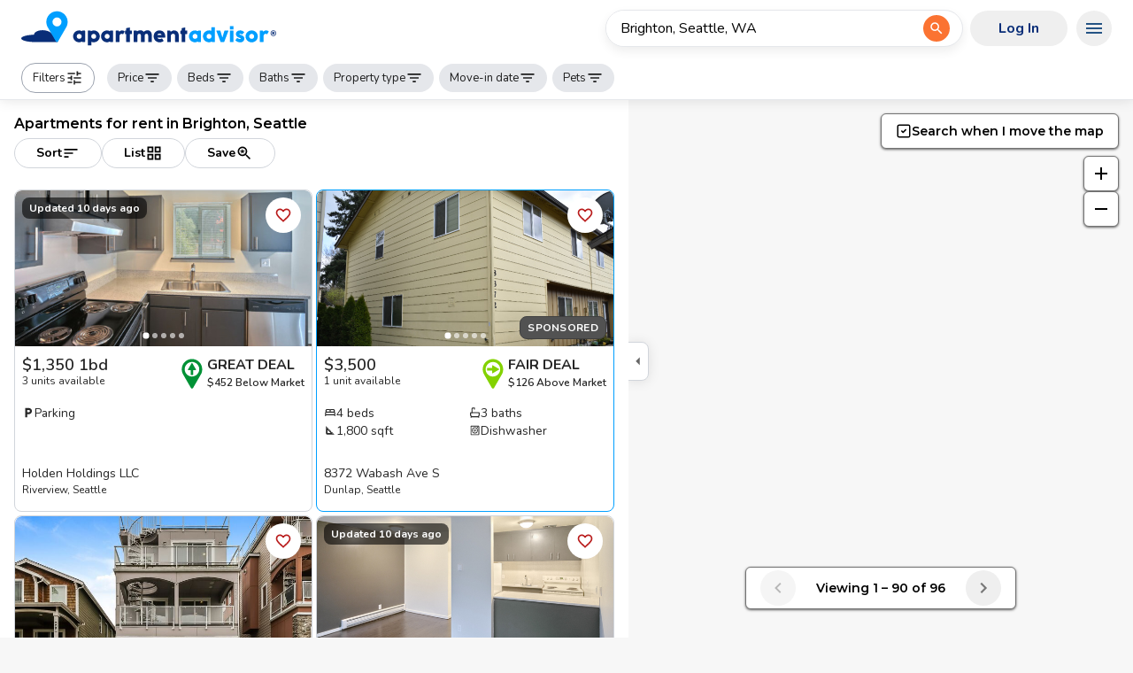

--- FILE ---
content_type: text/html; charset=utf-8
request_url: https://www.apartmentadvisor.com/apartments/brighton-seattle-wa
body_size: 22014
content:
<!DOCTYPE html><html lang="en"><head><meta charSet="utf-8" data-next-head=""/><meta name="viewport" content="width=device-width" data-next-head=""/><title data-next-head="">Brighton, Seattle, WA Rentals | 15 Great Deals</title><meta name="robots" content="index,follow" data-next-head=""/><meta name="description" content="Search over 254 apartments in Brighton, Seattle, WA currently available for rent. Use ApartmentAdvisor to find the best apartment deals." data-next-head=""/><meta name="twitter:card" content="summary_large_image" data-next-head=""/><meta name="twitter:site" content="@Apt_Advisor" data-next-head=""/><meta property="og:title" content="Brighton, Seattle, WA Rentals | 15 Great Deals" data-next-head=""/><meta property="og:description" content="Search over 254 apartments in Brighton, Seattle, WA currently available for rent. Use ApartmentAdvisor to find the best apartment deals." data-next-head=""/><meta property="og:url" content="https://www.apartmentadvisor.com/apartments/brighton-seattle-wa" data-next-head=""/><meta property="og:type" content="website" data-next-head=""/><meta property="og:locale" content="en_US" data-next-head=""/><meta property="og:site_name" content="ApartmentAdvisor" data-next-head=""/><link rel="canonical" href="https://www.apartmentadvisor.com/apartments/brighton-seattle-wa" data-next-head=""/><link rel="icon" type="image/png" href="/icons/favicon-16x16.png" sizes="16x16" data-next-head=""/><link rel="icon" type="image/png" href="/icons/favicon-32x32.png" sizes="32x32" data-next-head=""/><link rel="icon" type="image/png" href="/icons/favicon-196x196.png" sizes="196x196" data-next-head=""/><link rel="preconnect" href="https://static.apartmentadvisor.com"/><link rel="dns-prefetch" href="https://static.apartmentadvisor.com"/><link rel="preload" href="/_next/static/media/e8f2fbee2754df70-s.p.9b7a96b4.woff2" as="font" type="font/woff2" crossorigin="anonymous" data-next-font="size-adjust"/><link rel="preload" href="/_next/static/media/07454f8ad8aaac57-s.p.fc65572f.woff2" as="font" type="font/woff2" crossorigin="anonymous" data-next-font="size-adjust"/><link rel="preload" href="/_next/static/chunks/97d781f0c1bd37b5.css" as="style"/><link rel="preload" href="/_next/static/chunks/71e60270ff8f82f8.css" as="style"/><link rel="preload" href="/_next/static/chunks/220b9de87124e3d3.css" as="style"/><link rel="preload" href="/_next/static/chunks/7feabab6c821f796.css" as="style"/><script type="application/ld+json" data-next-head="">{"@context":"https://schema.org","@type":"FAQPage","mainEntity":[{"@type":"Question","name":"What is the average rent in Brighton?","acceptedAnswer":{"@type":"Answer","text":"If you're apartment hunting in the Brighton neighborhood of Seattle,\n              here's what to expect: the average rent in Brighton is currently $1,549,\n          with apartments ranging from $1,333 to $3,829 per month.\n          There are more than 22 Brighton apartments available for rent at this time.\n          Prices vary depending on a variety of factors including apartment type, number of bedrooms, location, size, amenities, quality and more."}},{"@type":"Question","name":"How many Brighton apartments are priced at or below market value?","acceptedAnswer":{"@type":"Answer","text":"Renters looking for a great deal on an apartment in Seattle's Brighton neighborhood, here's what you need to know:\n              According to our market analysis,\n            there are currently 11 apartments in Brighton with an ApartmentAdvisor deal rating of fair, good or great."}},{"@type":"Question","name":"What is the average rent in Brighton for a 1-bedroom apartment?","acceptedAnswer":{"@type":"Answer","text":"When it comes to budgeting for a 1-bedroom apartment in Brighton, here are the current numbers:\n            While the average rent in Seattle for a 1-bedroom Brighton apartment is $1,423,\n            monthly rent for 1-bedroom apartments in Brighton can be anywhere from $1,333 to $1,588."}}]}</script><script>(function(w,l){w[l] = w[l] || [];w[l].push({'gtm.start':new Date().getTime(),event:'gtm.js'});})(window,'dataLayer');</script><noscript><img height="1" width="1" style="display:none" src="https://www.facebook.com/tr?id=292084085694607&amp;ev=PageView&amp;noscript=1" alt=""/></noscript><link rel="stylesheet" href="/_next/static/chunks/97d781f0c1bd37b5.css" data-n-g=""/><link rel="stylesheet" href="/_next/static/chunks/71e60270ff8f82f8.css" data-n-g=""/><link rel="stylesheet" href="/_next/static/chunks/220b9de87124e3d3.css" data-n-p=""/><link rel="stylesheet" href="/_next/static/chunks/7feabab6c821f796.css" data-n-p=""/><noscript data-n-css=""></noscript><script defer="" noModule="" src="/_next/static/chunks/a6dad97d9634a72d.js"></script><script src="/_next/static/chunks/be4ac9f68139bb4d.js" defer=""></script><script src="/_next/static/chunks/682e761b3365b347.js" defer=""></script><script src="/_next/static/chunks/331a2a4d249fa15e.js" defer=""></script><script src="/_next/static/chunks/0d99f751da60517a.js" defer=""></script><script src="/_next/static/chunks/1691f003c4bbc497.js" defer=""></script><script src="/_next/static/chunks/16bada0948b39886.js" defer=""></script><script src="/_next/static/chunks/25cdbbe22177777e.js" defer=""></script><script src="/_next/static/chunks/87ae884a46f3e345.js" defer=""></script><script src="/_next/static/chunks/08ec5304faec4db4.js" defer=""></script><script src="/_next/static/chunks/5fe0cf6697816e75.js" defer=""></script><script src="/_next/static/chunks/db11f3f3eccff126.js" defer=""></script><script src="/_next/static/chunks/turbopack-45c906880096c1e7.js" defer=""></script><script src="/_next/static/chunks/ecf0db5b75bda7be.js" defer=""></script><script src="/_next/static/chunks/1746f7b53cd85b20.js" defer=""></script><script src="/_next/static/chunks/667b6169c6890994.js" defer=""></script><script src="/_next/static/chunks/35338eb3fc6edfc2.js" defer=""></script><script src="/_next/static/chunks/df6552c3e5b4b398.js" defer=""></script><script src="/_next/static/chunks/efce847b9b63beb6.js" defer=""></script><script src="/_next/static/chunks/27cdac0fa0d77b82.js" defer=""></script><script src="/_next/static/chunks/eb2240064df0a1b5.js" defer=""></script><script src="/_next/static/chunks/8ac1828efacca4a3.js" defer=""></script><script src="/_next/static/chunks/2d314cd970e1a4c5.js" defer=""></script><script src="/_next/static/chunks/39ca2e0a98d65049.js" defer=""></script><script src="/_next/static/chunks/b927cb4ff6d8ccf5.js" defer=""></script><script src="/_next/static/chunks/0ad3f66cd37c180d.js" defer=""></script><script src="/_next/static/chunks/60fe7cb2f6fcd992.js" defer=""></script><script src="/_next/static/chunks/27a3e432c920e325.js" defer=""></script><script src="/_next/static/chunks/d3215b2d6c1a3292.js" defer=""></script><script src="/_next/static/chunks/999163253b759591.js" defer=""></script><script src="/_next/static/chunks/f52dabd3ce01bb79.js" defer=""></script><script src="/_next/static/chunks/57aaecb8f10c3129.js" defer=""></script><script src="/_next/static/chunks/d14bcee2aef0b027.js" defer=""></script><script src="/_next/static/chunks/turbopack-06ccbf3f64746512.js" defer=""></script><script src="/_next/static/home-web%40cd43df26_20260128165506%3Acd43df26/_ssgManifest.js" defer=""></script><script src="/_next/static/home-web%40cd43df26_20260128165506%3Acd43df26/_buildManifest.js" defer=""></script><style id="__jsx-1485990578">:root{--montserrat-font:'Montserrat', 'Montserrat Fallback';--nunito-font:'Nunito', 'Nunito Fallback'}</style></head><body><link rel="preload" as="image" href="/static/branding/logo2.svg"/><link rel="preload" as="image" href="/static/branding/logo-with-text2.svg"/><div id="__next"><div><header class="z-50 w-full bg-white shadow-neumorphic min-h-[60px] px-0 py-2 sm:min-h-[64px] md:min-h-[78px] md:px-2 flex justify-center border-b border-gray-200 !p-0 shadow-neumorphic fixed"><div class="w-full"><div class="Toolbar-module__Uz_4Ba__root Toolbar-module__Uz_4Ba__root--regular h-16 !overflow-visible border-b-0 bg-white"><div class="w-full"><div class="flex items-center sm:justify-between"><div><a href="/" class="flex items-center"><img src="/static/branding/logo2.svg" alt="logo" class="mr-2 h-9 w-12 md:invisible md:hidden"/><img src="/static/branding/logo-with-text2.svg" alt="logo" class="invisible hidden w-72 sm:min-h-[40px] md:visible md:block"/></a></div><div class="w-1/5 flex-auto md:flex md:w-min md:flex-initial md:flex-row md:items-center"><div class="px-2 md:w-[290px] md:min-w-[290px] lg:w-[420px] lg:min-w-[420px]"><div data-testid="functional-search-box__DO_NOT_CHANGE_OR_REMOVE_THIS__"><label class="sr-only" id="search-box-label" for="search-box-input">Search for a location</label><div class="w-full"><div class="relative inline-flex flex-col gap-y-2 w-full"><div class="SearchBox-module__n_wK4G__input SearchBox-module__n_wK4G__input-sm w-full LegacyTextField-module__BBH8zq__container LegacyTextField-module__BBH8zq__container--outlined" data-testid="functional-search-box-input"><div class="flex w-full flex-col"><input class="LegacyTextField-module__BBH8zq__input w-full LegacyTextField-module__BBH8zq__input--small" placeholder="Where are you moving?" autoComplete="off" id="search-box-input" aria-activedescendant="" aria-autocomplete="list" aria-controls="search-box-menu" aria-expanded="false" aria-labelledby="search-box-label" role="combobox" value="Brighton, Seattle, WA"/></div><div class="pr-3.5"><div><button aria-label="Open the first search result" class="SearchBox-module__n_wK4G__btn SearchBox-module__n_wK4G__btn-sm inline-flex items-center justify-center transition duration-100 rounded-full size-9 p-1 focus:outline-none focus-visible:bg-gray-300 sm:active:scale-95 text-black text-opacity-50 SearchBox-module__n_wK4G__btn SearchBox-module__n_wK4G__btn-sm"><svg stroke="currentColor" fill="currentColor" stroke-width="0" viewBox="0 0 24 24" class="text-lg" height="1em" width="1em" xmlns="http://www.w3.org/2000/svg"><path fill="none" d="M0 0h24v24H0z"></path><path d="M15.5 14h-.79l-.28-.27A6.471 6.471 0 0 0 16 9.5 6.5 6.5 0 1 0 9.5 16c1.61 0 3.09-.59 4.23-1.57l.27.28v.79l5 4.99L20.49 19l-4.99-5zm-6 0C7.01 14 5 11.99 5 9.5S7.01 5 9.5 5 14 7.01 14 9.5 11.99 14 9.5 14z"></path></svg></button></div></div></div></div></div><div id="search-box-menu" role="listbox" aria-labelledby="search-box-label"></div></div></div><div class="hidden flex-row md:flex"><div class="min-w-[120px]"><button class="flex items-center justify-center gap-x-1 font-bold whitespace-nowrap text-center focus:ring-2 sm:focus:ring-0 transition duration-100 disabled:cursor-not-allowed disabled:bg-gray-300/80 disabled:text-gray-400 disabled:hover:bg-gray-300/80 sm:active:scale-95 min-h-[40px] px-8 rounded-full sm:hover:bg-opacity-90 !bg-opacity-0 text-aa-dark-blue hover:bg-gray-100 hover:!bg-opacity-100"><div class="flex items-center gap-x-2"><span>Log In</span></div></button></div><div class="relative"><button aria-label="Open navigation menu" class="z-10 !text-2xl !text-primary-dark inline-flex items-center justify-center transition duration-100 rounded-full p-2 size-10 focus:outline-none focus-visible:bg-gray-300 sm:active:scale-95 text-black text-opacity-50 z-10 !text-2xl !text-primary-dark"><svg stroke="currentColor" fill="currentColor" stroke-width="0" viewBox="0 0 24 24" height="1em" width="1em" xmlns="http://www.w3.org/2000/svg"><path fill="none" d="M0 0h24v24H0z"></path><path d="M3 18h18v-2H3v2zm0-5h18v-2H3v2zm0-7v2h18V6H3z"></path></svg></button></div></div></div><div class="md:hidden" style="flex:0 0 42px"><div class="relative"><button aria-label="Open navigation menu" class="z-10 !text-2xl !text-primary-dark inline-flex items-center justify-center transition duration-100 rounded-full p-2 size-10 focus:outline-none focus-visible:bg-gray-300 sm:active:scale-95 text-black text-opacity-50 z-10 !text-2xl !text-primary-dark"><svg stroke="currentColor" fill="currentColor" stroke-width="0" viewBox="0 0 24 24" height="1em" width="1em" xmlns="http://www.w3.org/2000/svg"><path fill="none" d="M0 0h24v24H0z"></path><path d="M3 18h18v-2H3v2zm0-5h18v-2H3v2zm0-7v2h18V6H3z"></path></svg></button></div></div></div></div></div><div class="Toolbar-module__Uz_4Ba__root Toolbar-module__Uz_4Ba__root--dense"><div class="mr-2"><div class="!mr-1.5 !bg-white Chip-module__6HX5mG__chip Chip-module__6HX5mG__chip--outlined Chip-module__6HX5mG__chip--clickable" aria-label="Open all filters dialog" role="button" tabindex="0"><span><span class="flex items-center gap-x-1">Filters<!-- --> <svg stroke="currentColor" fill="currentColor" stroke-width="0" viewBox="0 0 24 24" style="width:20px;height:20px;vertical-align:-6px" font-size="small" height="1em" width="1em" xmlns="http://www.w3.org/2000/svg"><path fill="none" d="M0 0h24v24H0z"></path><path d="M3 17v2h6v-2H3zM3 5v2h10V5H3zm10 16v-2h8v-2h-8v-2h-2v6h2zM7 9v2H3v2h4v2h2V9H7zm14 4v-2H11v2h10zm-6-4h2V7h4V5h-4V3h-2v6z"></path></svg></span></span></div></div><div class="lg:hidden"><div class="!mr-1.5 select-none Chip-module__6HX5mG__chip Chip-module__6HX5mG__chip--filled Chip-module__6HX5mG__chip--clickable" type="button" id="radix-_R_2jam_" aria-haspopup="menu" aria-expanded="false" data-state="closed" role="button" tabindex="0"><span><span class="flex items-center gap-x-1">Sort<svg stroke="currentColor" fill="currentColor" stroke-width="0" viewBox="0 0 24 24" style="vertical-align:-6px;width:20px;height:20px" height="1em" width="1em" xmlns="http://www.w3.org/2000/svg"><path fill="none" d="M0 0h24v24H0z"></path><path d="M3 18h6v-2H3v2zM3 6v2h18V6H3zm0 7h12v-2H3v2z"></path></svg></span></span></div></div><div class="!mr-1.5 select-none Chip-module__6HX5mG__chip Chip-module__6HX5mG__chip--filled Chip-module__6HX5mG__chip--clickable" aria-label="Filter by price" data-isactive="false" role="button" tabindex="0"><span><span class="flex items-center gap-x-1">Price<!-- --> <svg stroke="currentColor" fill="currentColor" stroke-width="0" viewBox="0 0 24 24" style="vertical-align:-6px;width:20px;height:20px" height="1em" width="1em" xmlns="http://www.w3.org/2000/svg"><path fill="none" d="M0 0h24v24H0z"></path><path d="M10 18h4v-2h-4v2zM3 6v2h18V6H3zm3 7h12v-2H6v2z"></path></svg></span></span></div><div class="!mr-1.5 select-none Chip-module__6HX5mG__chip Chip-module__6HX5mG__chip--filled Chip-module__6HX5mG__chip--clickable" aria-label="Filter by bedroom count" data-isactive="false" role="button" tabindex="0"><span><span class="flex items-center gap-x-1">Beds<!-- --> <svg stroke="currentColor" fill="currentColor" stroke-width="0" viewBox="0 0 24 24" style="vertical-align:-6px;width:20px;height:20px" height="1em" width="1em" xmlns="http://www.w3.org/2000/svg"><path fill="none" d="M0 0h24v24H0z"></path><path d="M10 18h4v-2h-4v2zM3 6v2h18V6H3zm3 7h12v-2H6v2z"></path></svg></span></span></div><div class="!mr-1.5 select-none Chip-module__6HX5mG__chip Chip-module__6HX5mG__chip--filled Chip-module__6HX5mG__chip--clickable" aria-label="Filter by bathroom count" data-isactive="false" role="button" tabindex="0"><span><span class="flex items-center gap-x-1">Baths<!-- --> <svg stroke="currentColor" fill="currentColor" stroke-width="0" viewBox="0 0 24 24" style="vertical-align:-6px;width:20px;height:20px" height="1em" width="1em" xmlns="http://www.w3.org/2000/svg"><path fill="none" d="M0 0h24v24H0z"></path><path d="M10 18h4v-2h-4v2zM3 6v2h18V6H3zm3 7h12v-2H6v2z"></path></svg></span></span></div><div class="!mr-1.5 select-none Chip-module__6HX5mG__chip Chip-module__6HX5mG__chip--filled Chip-module__6HX5mG__chip--clickable" aria-label="Filter by property type" data-isactive="false" role="button" tabindex="0"><span><span class="flex items-center gap-x-1">Property type<!-- --> <svg stroke="currentColor" fill="currentColor" stroke-width="0" viewBox="0 0 24 24" style="vertical-align:-6px;width:20px;height:20px" height="1em" width="1em" xmlns="http://www.w3.org/2000/svg"><path fill="none" d="M0 0h24v24H0z"></path><path d="M10 18h4v-2h-4v2zM3 6v2h18V6H3zm3 7h12v-2H6v2z"></path></svg></span></span></div><div class="!mr-1.5 select-none Chip-module__6HX5mG__chip Chip-module__6HX5mG__chip--filled Chip-module__6HX5mG__chip--clickable" aria-label="Filter by move-in date" data-isactive="false" role="button" tabindex="0"><span><span class="flex items-center gap-x-1">Move-in date<!-- --> <svg stroke="currentColor" fill="currentColor" stroke-width="0" viewBox="0 0 24 24" style="vertical-align:-6px;width:20px;height:20px" height="1em" width="1em" xmlns="http://www.w3.org/2000/svg"><path fill="none" d="M0 0h24v24H0z"></path><path d="M10 18h4v-2h-4v2zM3 6v2h18V6H3zm3 7h12v-2H6v2z"></path></svg></span></span></div><div class="!mr-1.5 select-none Chip-module__6HX5mG__chip Chip-module__6HX5mG__chip--filled Chip-module__6HX5mG__chip--clickable" aria-label="Filter by pets allowed" data-isactive="false" role="button" tabindex="0"><span><span class="flex items-center gap-x-1">Pets<!-- --> <svg stroke="currentColor" fill="currentColor" stroke-width="0" viewBox="0 0 24 24" style="vertical-align:-6px;width:20px;height:20px" height="1em" width="1em" xmlns="http://www.w3.org/2000/svg"><path fill="none" d="M0 0h24v24H0z"></path><path d="M10 18h4v-2h-4v2zM3 6v2h18V6H3zm3 7h12v-2H6v2z"></path></svg></span></span></div></div></div></header></div><main><div class="min-h-screen"><div class="relative flex border-gray-300 lg:mb-32 lg:border-b"><div class="hidden lg:block"><div data-testid="map-drawer" class="z-40 overflow-visible bg-white pb-[180px] pt-28 min-h-[calc(100vh-112px)] lg:min-h-screen transition duration-300 opacity-100"><div class="relative bg-white p-4 transition duration-300 w-[710px]"><div class="opacity-100"><div><div class="mb-3 grid gap-y-1 sm:mb-6"><div><section><h1 class="flex flex-col font-headline text-sm font-semibold sm:flex-row sm:gap-x-3 sm:text-base">Apartments for rent in Brighton, Seattle</h1></section></div><div class="flex items-center gap-x-2"><div class="hidden lg:block"><button class="flex items-center justify-center gap-x-1 font-bold whitespace-nowrap text-center focus:ring-2 sm:focus:ring-0 transition duration-100 disabled:cursor-not-allowed disabled:bg-gray-300/80 disabled:text-gray-400 disabled:hover:bg-gray-300/80 sm:active:scale-95 min-h-[34px] px-6 text-sm rounded-full sm:hover:bg-neutral-100 border border-gray-300 bg-white text-black" type="button" id="radix-_R_mapdam_" aria-haspopup="menu" aria-expanded="false" data-state="closed"><div class="flex items-center gap-x-2"><span>Sort</span><span class="text-xl"><svg stroke="currentColor" fill="currentColor" stroke-width="0" viewBox="0 0 24 24" height="1em" width="1em" xmlns="http://www.w3.org/2000/svg"><path fill="none" d="M0 0h24v24H0z"></path><path d="M3 18h6v-2H3v2zM3 6v2h18V6H3zm0 7h12v-2H3v2z"></path></svg></span></div></button></div><div class="hidden lg:block"><button class="flex items-center justify-center gap-x-1 font-bold whitespace-nowrap text-center focus:ring-2 sm:focus:ring-0 transition duration-100 disabled:cursor-not-allowed disabled:bg-gray-300/80 disabled:text-gray-400 disabled:hover:bg-gray-300/80 sm:active:scale-95 min-h-[34px] px-6 text-sm rounded-full sm:hover:bg-neutral-100 border border-gray-300 bg-white text-black" aria-label="Open list"><div class="flex items-center gap-x-2"><span>List</span><span class="text-xl"><svg stroke="currentColor" fill="currentColor" stroke-width="0" viewBox="0 0 24 24" height="1em" width="1em" xmlns="http://www.w3.org/2000/svg"><g fill-rule="evenodd"><path fill="none" d="M0 0h24v24H0z"></path><path d="M3 3v8h8V3H3zm6 6H5V5h4v4zm-6 4v8h8v-8H3zm6 6H5v-4h4v4zm4-16v8h8V3h-8zm6 6h-4V5h4v4zm-6 4v8h8v-8h-8zm6 6h-4v-4h4v4z"></path></g></svg></span></div></button></div><div class="hidden md:block"><button class="flex items-center justify-center gap-x-1 font-bold whitespace-nowrap text-center focus:ring-2 sm:focus:ring-0 transition duration-100 disabled:cursor-not-allowed disabled:bg-gray-300/80 disabled:text-gray-400 disabled:hover:bg-gray-300/80 sm:active:scale-95 min-h-[34px] px-6 text-sm rounded-full sm:hover:bg-neutral-100 border border-gray-300 bg-white text-black"><div class="flex items-center gap-x-2"><span>Save</span><span class="text-xl"><svg stroke="currentColor" fill="currentColor" stroke-width="0" viewBox="0 0 24 24" height="1em" width="1em" xmlns="http://www.w3.org/2000/svg"><path fill="none" d="M0 0h24v24H0z"></path><path d="M15.5 14h-.79l-.28-.27A6.471 6.471 0 0 0 16 9.5 6.5 6.5 0 1 0 9.5 16c1.61 0 3.09-.59 4.23-1.57l.27.28v.79l5 4.99L20.49 19l-4.99-5zm-6 0C7.01 14 5 11.99 5 9.5S7.01 5 9.5 5 14 7.01 14 9.5 11.99 14 9.5 14zm-2.17-1.5 2.14-1.53 2.14 1.53-.83-2.46 2.15-1.5h-2.62L9.47 6l-.84 2.54H6l2.14 1.49z"></path></svg></span></div></button></div></div></div><div class="flex flex-col-reverse gap-8 sm:flex-col sm:gap-6"><div><div class="grid mb-10 place-items-center [&amp;&gt;div]:max-h-[364px] grid-cols-2 gap-1"><div class="ListingCard-module__Y7vC9W__root"><a href="#!" rel="nofollow noopener" target="_blank" aria-label="Open Holden Holdings LLC apartment details" class="relative h-full text-neutral-800 md:w-full"><div class="md:h-full md:w-full"><div class="relative"><div class="absolute right-3 top-2 z-10"><button aria-label="Add this listing to your favorites" class="bg-white inline-flex items-center justify-center transition duration-100 rounded-full p-2 size-10 focus:outline-none focus-visible:bg-gray-300 sm:active:scale-95 text-black text-opacity-50 bg-white"><svg stroke="currentColor" fill="currentColor" stroke-width="0" viewBox="0 0 24 24" class="text-xl text-red-700" height="1em" width="1em" xmlns="http://www.w3.org/2000/svg"><path fill="none" d="M0 0h24v24H0V0z"></path><path d="M16.5 3c-1.74 0-3.41.81-4.5 2.09C10.91 3.81 9.24 3 7.5 3 4.42 3 2 5.42 2 8.5c0 3.78 3.4 6.86 8.55 11.54L12 21.35l1.45-1.32C18.6 15.36 22 12.28 22 8.5 22 5.42 19.58 3 16.5 3zm-4.4 15.55-.1.1-.1-.1C7.14 14.24 4 11.39 4 8.5 4 6.5 5.5 5 7.5 5c1.54 0 3.04.99 3.57 2.36h1.87C13.46 5.99 14.96 5 16.5 5c2 0 3.5 1.5 3.5 3.5 0 2.89-3.14 5.74-7.9 10.05z"></path></svg></button></div></div><div class="absolute left-2 top-2 z-10 flex flex-col gap-y-0.5"><div class="flex"><div class="relative" data-testid="lua"><div class="flex justify-center rounded-lg px-2 py-1 text-xs font-bold text-white bg-black/60">Updated 10 days ago</div></div></div></div><div data-testid="listing-card-1b3999d5-49f6-4a29-9319-91d1ea79c02b"><div class="group relative max-h-44 overflow-y-hidden"><div class="aspect-h-7 aspect-w-11 animate-fade-in sm:opacity-0" style="animation-fill-mode:forwards"><div class="scroll-hidden flex snap-x snap-mandatory overflow-x-scroll scroll-smooth rounded-tl-lg rounded-tr-lg"><div class="box-content flex w-full flex-none snap-start"><img loading="lazy" decoding="async" src="https://static.apartmentadvisor.com/i/53e632ad7c8928c85bfc80cf7a7bfae6.png_652_416.jpeg" alt="Holden Holdings LLC" class="h-full w-full object-cover"/></div><div class="box-content flex w-full flex-none snap-start"><img loading="lazy" decoding="async" src="https://static.apartmentadvisor.com/i/2f7b6a014d315a71cffc9deb4cfff87f.png_652_416.jpeg" alt="Holden Holdings LLC" class="h-full w-full object-cover"/></div><div class="box-content flex w-full flex-none snap-start"><img loading="lazy" decoding="async" src="https://static.apartmentadvisor.com/i/211f86a2a411a4764469972d9034d855.png_652_416.jpeg" alt="Holden Holdings LLC" class="h-full w-full object-cover"/></div><div class="box-content flex w-full flex-none snap-start"><img loading="lazy" decoding="async" src="https://static.apartmentadvisor.com/i/87d2969bbc784664ebc5cb0960ca32e6.png_652_416.jpeg" alt="Holden Holdings LLC" class="h-full w-full object-cover"/></div><div class="box-content flex w-full flex-none snap-start"><img loading="lazy" decoding="async" src="https://static.apartmentadvisor.com/i/37e816d130faee0199e7ec9cd3cd1261.png_652_416.jpeg" alt="Holden Holdings LLC" class="h-full w-full object-cover"/></div></div></div><div class="ImageListScrollButtons-module__A31wmq__container"><button aria-label="Scroll to previous photo" class="ImageListScrollButtons-module__A31wmq__button group-hover:opacity-0"><svg stroke="currentColor" fill="currentColor" stroke-width="0" viewBox="0 0 24 24" style="width:20px;height:20px" height="1em" width="1em" xmlns="http://www.w3.org/2000/svg"><path fill="none" d="M0 0h24v24H0z"></path><path d="M15.41 7.41 14 6l-6 6 6 6 1.41-1.41L10.83 12z"></path></svg></button><button aria-label="Scroll to next photo" class="ImageListScrollButtons-module__A31wmq__button group-hover:opacity-100"><svg stroke="currentColor" fill="currentColor" stroke-width="0" viewBox="0 0 24 24" style="width:20px;height:20px" height="1em" width="1em" xmlns="http://www.w3.org/2000/svg"><path fill="none" d="M0 0h24v24H0z"></path><path d="M10 6 8.59 7.41 13.17 12l-4.58 4.59L10 18l6-6z"></path></svg></button></div><div class="pointer-events-none absolute bottom-1 flex h-4 w-full select-none items-center justify-center"><div class="relative flex items-center" style="width:48.4px;height:7.199999999999999px;overflow-x:hidden;overflow-y:visible;padding-left:2px;padding-right:2px"><div class="flex transition-transform duration-300 ease-in-out" style="transform:translateX(0px)"><div class="rounded-full bg-white transition-all duration-300 ease-in-out opacity-100" style="width:6px;height:6px;margin-right:4px;transform:scale(1.2)" aria-label="Dot 1 (active)" role="button"></div><div class="rounded-full bg-white transition-all duration-300 ease-in-out opacity-60" style="width:6px;height:6px;margin-right:4px;transform:scale(1)" aria-label="Dot 2" role="button"></div><div class="rounded-full bg-white transition-all duration-300 ease-in-out opacity-60" style="width:6px;height:6px;margin-right:4px;transform:scale(1)" aria-label="Dot 3" role="button"></div><div class="rounded-full bg-white transition-all duration-300 ease-in-out opacity-60" style="width:6px;height:6px;margin-right:4px;transform:scale(1)" aria-label="Dot 4" role="button"></div><div class="rounded-full bg-white transition-all duration-300 ease-in-out opacity-60" style="width:6px;height:6px;margin-right:4px;transform:scale(1)" aria-label="Dot 5" role="button"></div><div class="rounded-full bg-white transition-all duration-300 ease-in-out opacity-60" style="width:6px;height:6px;margin-right:4px;transform:scale(1)" aria-label="Dot 6" role="button"></div><div class="rounded-full bg-white transition-all duration-300 ease-in-out opacity-60" style="width:6px;height:6px;margin-right:4px;transform:scale(1)" aria-label="Dot 7" role="button"></div><div class="rounded-full bg-white transition-all duration-300 ease-in-out opacity-60" style="width:6px;height:6px;margin-right:4px;transform:scale(1)" aria-label="Dot 8" role="button"></div><div class="rounded-full bg-white transition-all duration-300 ease-in-out opacity-60" style="width:6px;height:6px;margin-right:0;transform:scale(1)" aria-label="Dot 9" role="button"></div></div></div></div></div><div class="ListingCard-module__Y7vC9W__root__content"><div class="my-1 flex min-h-[47px] justify-between gap-x-2"><div><p class="text-lg font-semibold leading-5">$1,350<!-- --> <!-- -->1bd</p><div><p class="text-xs">3 units available<!-- --> </p></div></div><div class="-mt-0.5"><div tabindex="0" class="flex items-center justify-center focus:outline-none focus-visible:ring-2 gap-x-0.5"><img class="mt-1" src="/icons/trv/great.svg" alt="TRV icon" style="width:34px;height:34px" loading="lazy"/><div><div class="flex items-center gap-x-1"><p class="text-sm font-bold uppercase leading-4 sm:text-base">Great Deal</p></div><p class="whitespace-nowrap text-xs font-semibold leading-4">$452 Below Market</p></div></div></div></div><div class="my-2"><ul class="grid grid-cols-2 gap-x-2"><li class="flex items-center gap-x-1 text-[0.86rem] [&amp;&gt;svg]:mt-[-2px]"><svg stroke="currentColor" fill="currentColor" stroke-width="0" viewBox="0 0 24 24" height="1em" width="1em" xmlns="http://www.w3.org/2000/svg"><path fill="none" d="M0 0h24v24H0z"></path><path d="M13 3H6v18h4v-6h3c3.31 0 6-2.69 6-6s-2.69-6-6-6zm.2 8H10V7h3.2c1.1 0 2 .9 2 2s-.9 2-2 2z"></path></svg>Parking</li><li class="flex items-center gap-x-1 text-[0.86rem]"><span> </span></li><li class="flex items-center gap-x-1 text-[0.86rem]"><span> </span></li><li class="flex items-center gap-x-1 text-[0.86rem]"><span> </span></li><li class="flex items-center gap-x-1 text-[0.86rem]"><span> </span></li><li class="flex items-center gap-x-1 text-[0.86rem]"><span> </span></li></ul></div><div class="flex w-full justify-between gap-x-2"><div class="flex flex-col gap-y-1"><div class="text-xs"><p class="line-clamp-1 max-w-[180px] text-sm capitalize" data-testid="card-address-line-one">Holden Holdings LLC</p><p class="truncate" data-testid="card-address-line-two">Riverview, Seattle</p><p class="sr-only">WA</p></div></div><div class="flex items-end"></div></div></div></div></div></a><div><div class="flex w-full justify-between"></div></div></div><div class="ListingCard-module__Y7vC9W__root !border-aa-light-blue"><a href="#!" rel="nofollow noopener" target="_blank" aria-label="Open 8372 WABASH AVE S apartment details" class="relative h-full text-neutral-800 md:w-full"><div class="md:h-full md:w-full"><div class="relative"><div class="absolute right-3 top-2 z-10"><button aria-label="Add this listing to your favorites" class="bg-white inline-flex items-center justify-center transition duration-100 rounded-full p-2 size-10 focus:outline-none focus-visible:bg-gray-300 sm:active:scale-95 text-black text-opacity-50 bg-white"><svg stroke="currentColor" fill="currentColor" stroke-width="0" viewBox="0 0 24 24" class="text-xl text-red-700" height="1em" width="1em" xmlns="http://www.w3.org/2000/svg"><path fill="none" d="M0 0h24v24H0V0z"></path><path d="M16.5 3c-1.74 0-3.41.81-4.5 2.09C10.91 3.81 9.24 3 7.5 3 4.42 3 2 5.42 2 8.5c0 3.78 3.4 6.86 8.55 11.54L12 21.35l1.45-1.32C18.6 15.36 22 12.28 22 8.5 22 5.42 19.58 3 16.5 3zm-4.4 15.55-.1.1-.1-.1C7.14 14.24 4 11.39 4 8.5 4 6.5 5.5 5 7.5 5c1.54 0 3.04.99 3.57 2.36h1.87C13.46 5.99 14.96 5 16.5 5c2 0 3.5 1.5 3.5 3.5 0 2.89-3.14 5.74-7.9 10.05z"></path></svg></button></div></div><div data-testid="listing-card-84e4e0a3-2814-4eb4-b2d5-23b13ed5be34"><div class="group relative max-h-44 overflow-y-hidden"><div class="aspect-h-7 aspect-w-11 animate-fade-in sm:opacity-0" style="animation-fill-mode:forwards"><div class="scroll-hidden flex snap-x snap-mandatory overflow-x-scroll scroll-smooth rounded-tl-lg rounded-tr-lg"><div class="box-content flex w-full flex-none snap-start"><img loading="lazy" decoding="async" src="https://static.apartmentadvisor.com/i/90206f75f7e1571545852cf03a77184b.png_652_416.jpeg" alt="8372 WABASH AVE S" class="h-full w-full object-cover"/></div><div class="box-content flex w-full flex-none snap-start"><img loading="lazy" decoding="async" src="https://static.apartmentadvisor.com/i/587d70c0bb0cde3765707dc03bdc0bc0.png_652_416.jpeg" alt="8372 WABASH AVE S" class="h-full w-full object-cover"/></div><div class="box-content flex w-full flex-none snap-start"><img loading="lazy" decoding="async" src="https://static.apartmentadvisor.com/i/5ff9ecc2fe0ee4595deadab4ca5e851f.png_652_416.jpeg" alt="8372 WABASH AVE S" class="h-full w-full object-cover"/></div><div class="box-content flex w-full flex-none snap-start"><img loading="lazy" decoding="async" src="https://static.apartmentadvisor.com/i/61d8651c1fc45875f7ff45f868ef1b1c.png_652_416.jpeg" alt="8372 WABASH AVE S" class="h-full w-full object-cover"/></div><div class="box-content flex w-full flex-none snap-start"><img loading="lazy" decoding="async" src="https://static.apartmentadvisor.com/i/b68b9239f3022b22237a79cfc8b664d8.png_652_416.jpeg" alt="8372 WABASH AVE S" class="h-full w-full object-cover"/></div></div></div><div class="ImageListScrollButtons-module__A31wmq__container"><button aria-label="Scroll to previous photo" class="ImageListScrollButtons-module__A31wmq__button group-hover:opacity-0"><svg stroke="currentColor" fill="currentColor" stroke-width="0" viewBox="0 0 24 24" style="width:20px;height:20px" height="1em" width="1em" xmlns="http://www.w3.org/2000/svg"><path fill="none" d="M0 0h24v24H0z"></path><path d="M15.41 7.41 14 6l-6 6 6 6 1.41-1.41L10.83 12z"></path></svg></button><button aria-label="Scroll to next photo" class="ImageListScrollButtons-module__A31wmq__button group-hover:opacity-100"><svg stroke="currentColor" fill="currentColor" stroke-width="0" viewBox="0 0 24 24" style="width:20px;height:20px" height="1em" width="1em" xmlns="http://www.w3.org/2000/svg"><path fill="none" d="M0 0h24v24H0z"></path><path d="M10 6 8.59 7.41 13.17 12l-4.58 4.59L10 18l6-6z"></path></svg></button></div><div class="pointer-events-none absolute bottom-1 flex h-4 w-full select-none items-center justify-center"><div class="relative flex items-center" style="width:48.4px;height:7.199999999999999px;overflow-x:hidden;overflow-y:visible;padding-left:2px;padding-right:2px"><div class="flex transition-transform duration-300 ease-in-out" style="transform:translateX(0px)"><div class="rounded-full bg-white transition-all duration-300 ease-in-out opacity-100" style="width:6px;height:6px;margin-right:4px;transform:scale(1.2)" aria-label="Dot 1 (active)" role="button"></div><div class="rounded-full bg-white transition-all duration-300 ease-in-out opacity-60" style="width:6px;height:6px;margin-right:4px;transform:scale(1)" aria-label="Dot 2" role="button"></div><div class="rounded-full bg-white transition-all duration-300 ease-in-out opacity-60" style="width:6px;height:6px;margin-right:4px;transform:scale(1)" aria-label="Dot 3" role="button"></div><div class="rounded-full bg-white transition-all duration-300 ease-in-out opacity-60" style="width:6px;height:6px;margin-right:4px;transform:scale(1)" aria-label="Dot 4" role="button"></div><div class="rounded-full bg-white transition-all duration-300 ease-in-out opacity-60" style="width:6px;height:6px;margin-right:4px;transform:scale(1)" aria-label="Dot 5" role="button"></div><div class="rounded-full bg-white transition-all duration-300 ease-in-out opacity-60" style="width:6px;height:6px;margin-right:4px;transform:scale(1)" aria-label="Dot 6" role="button"></div><div class="rounded-full bg-white transition-all duration-300 ease-in-out opacity-60" style="width:6px;height:6px;margin-right:4px;transform:scale(1)" aria-label="Dot 7" role="button"></div><div class="rounded-full bg-white transition-all duration-300 ease-in-out opacity-60" style="width:6px;height:6px;margin-right:4px;transform:scale(1)" aria-label="Dot 8" role="button"></div><div class="rounded-full bg-white transition-all duration-300 ease-in-out opacity-60" style="width:6px;height:6px;margin-right:4px;transform:scale(1)" aria-label="Dot 9" role="button"></div><div class="rounded-full bg-white transition-all duration-300 ease-in-out opacity-60" style="width:6px;height:6px;margin-right:4px;transform:scale(1)" aria-label="Dot 10" role="button"></div><div class="rounded-full bg-white transition-all duration-300 ease-in-out opacity-60" style="width:6px;height:6px;margin-right:4px;transform:scale(1)" aria-label="Dot 11" role="button"></div><div class="rounded-full bg-white transition-all duration-300 ease-in-out opacity-60" style="width:6px;height:6px;margin-right:4px;transform:scale(1)" aria-label="Dot 12" role="button"></div><div class="rounded-full bg-white transition-all duration-300 ease-in-out opacity-60" style="width:6px;height:6px;margin-right:4px;transform:scale(1)" aria-label="Dot 13" role="button"></div><div class="rounded-full bg-white transition-all duration-300 ease-in-out opacity-60" style="width:6px;height:6px;margin-right:4px;transform:scale(1)" aria-label="Dot 14" role="button"></div><div class="rounded-full bg-white transition-all duration-300 ease-in-out opacity-60" style="width:6px;height:6px;margin-right:4px;transform:scale(1)" aria-label="Dot 15" role="button"></div><div class="rounded-full bg-white transition-all duration-300 ease-in-out opacity-60" style="width:6px;height:6px;margin-right:4px;transform:scale(1)" aria-label="Dot 16" role="button"></div><div class="rounded-full bg-white transition-all duration-300 ease-in-out opacity-60" style="width:6px;height:6px;margin-right:0;transform:scale(1)" aria-label="Dot 17" role="button"></div></div></div></div></div><div class="relative"><div class="absolute bottom-2 right-2" data-state="closed"><div class="flex justify-center rounded-lg border border-neutral-700 bg-neutral-600 px-2 py-1"><p class="text-xs font-bold uppercase tracking-wide text-white">Sponsored</p></div></div></div><div class="ListingCard-module__Y7vC9W__root__content"><div class="my-1 flex min-h-[47px] justify-between gap-x-2"><div><p class="text-lg font-semibold leading-5">$3,500</p><div><p class="text-xs">1 unit available<!-- --> </p></div></div><div class="-mt-0.5"><div tabindex="0" class="flex items-center justify-center focus:outline-none focus-visible:ring-2 gap-x-0.5"><img class="mt-1" src="/icons/trv/fair.svg" alt="TRV icon" style="width:34px;height:34px" loading="lazy"/><div><div class="flex items-center gap-x-1"><p class="text-sm font-bold uppercase leading-4 sm:text-base">Fair Deal</p></div><p class="whitespace-nowrap text-xs font-semibold leading-4">$126 Above Market</p></div></div></div></div><div class="my-2"><ul class="grid grid-cols-2 gap-x-2"><li class="flex items-center gap-x-1 text-[0.86rem] [&amp;&gt;svg]:mt-[-2px]"><svg stroke="currentColor" fill="currentColor" stroke-width="0" viewBox="0 0 24 24" height="1em" width="1em" xmlns="http://www.w3.org/2000/svg"><path fill="none" d="M0 0h24v24H0V0z"></path><path d="M21 10.78V8c0-1.65-1.35-3-3-3h-4c-.77 0-1.47.3-2 .78-.53-.48-1.23-.78-2-.78H6C4.35 5 3 6.35 3 8v2.78c-.61.55-1 1.34-1 2.22v6h2v-2h16v2h2v-6c0-.88-.39-1.67-1-2.22zM14 7h4c.55 0 1 .45 1 1v2h-6V8c0-.55.45-1 1-1zM5 8c0-.55.45-1 1-1h4c.55 0 1 .45 1 1v2H5V8zm-1 7v-2c0-.55.45-1 1-1h14c.55 0 1 .45 1 1v2H4z"></path></svg>4 beds</li><li class="flex items-center gap-x-1 text-[0.86rem] [&amp;&gt;svg]:mt-[-2px]"><svg stroke="currentColor" fill="none" stroke-width="2" viewBox="0 0 24 24" stroke-linecap="round" stroke-linejoin="round" height="1em" width="1em" xmlns="http://www.w3.org/2000/svg"><path d="M4 12h16a1 1 0 0 1 1 1v3a4 4 0 0 1 -4 4h-10a4 4 0 0 1 -4 -4v-3a1 1 0 0 1 1 -1z"></path><path d="M6 12v-7a2 2 0 0 1 2 -2h3v2.25"></path><path d="M4 21l1 -1.5"></path><path d="M20 21l-1 -1.5"></path></svg>3 baths</li><li class="flex items-center gap-x-1 text-[0.86rem] [&amp;&gt;svg]:mt-[-2px]"><svg stroke="currentColor" fill="currentColor" stroke-width="0" viewBox="0 0 24 24" height="1em" width="1em" xmlns="http://www.w3.org/2000/svg"><path fill="none" d="M0 0h24v24H0z"></path><path d="m17.66 17.66-1.06 1.06-.71-.71 1.06-1.06-1.94-1.94-1.06 1.06-.71-.71 1.06-1.06-1.94-1.94-1.06 1.06-.71-.71 1.06-1.06L9.7 9.7l-1.06 1.06-.71-.71 1.06-1.06-1.94-1.94-1.06 1.06-.71-.71 1.06-1.06L4 4v14c0 1.1.9 2 2 2h14l-2.34-2.34zM7 17v-5.76L12.76 17H7z"></path></svg>1,800 sqft</li><li class="flex items-center gap-x-1 text-[0.86rem] [&amp;&gt;svg]:mt-[-2px]"><svg stroke="currentColor" fill="currentColor" stroke-width="0" viewBox="0 0 256 256" height="1em" width="1em" xmlns="http://www.w3.org/2000/svg"><path d="M208,32H48A16,16,0,0,0,32,48V208a16,16,0,0,0,16,16H208a16,16,0,0,0,16-16V48A16,16,0,0,0,208,32Zm0,176H48V48H208V208ZM128,64a64,64,0,1,0,64,64A64.07,64.07,0,0,0,128,64Zm0,112a48,48,0,1,1,48-48A48.05,48.05,0,0,1,128,176ZM200,68a12,12,0,1,1-12-12A12,12,0,0,1,200,68Zm-74.34,49.66-16,16a8,8,0,0,1-11.32-11.32l16-16a8,8,0,0,1,11.32,11.32Zm32-3.32a8,8,0,0,1,0,11.32l-32,32a8,8,0,0,1-11.32-11.32l32-32A8,8,0,0,1,157.66,114.34Z"></path></svg>Dishwasher</li><li class="flex items-center gap-x-1 text-[0.86rem]"><span> </span></li><li class="flex items-center gap-x-1 text-[0.86rem]"><span> </span></li></ul></div><div class="flex w-full justify-between gap-x-2"><div class="flex flex-col gap-y-1"><div class="text-xs"><p class="line-clamp-1 max-w-[180px] text-sm capitalize" data-testid="card-address-line-one">8372 wabash ave s</p><p class="truncate" data-testid="card-address-line-two">Dunlap, Seattle</p><p class="sr-only">WA</p></div></div><div class="flex items-end"></div></div></div></div></div></a><div><div class="flex w-full justify-between"></div></div></div><div class="ListingCard-module__Y7vC9W__root"><a href="#!" rel="nofollow noopener" target="_blank" aria-label="Open 7717 S 115 PL apartment details" class="relative h-full text-neutral-800 md:w-full"><div class="md:h-full md:w-full"><div class="relative"><div class="absolute right-3 top-2 z-10"><button aria-label="Add this listing to your favorites" class="bg-white inline-flex items-center justify-center transition duration-100 rounded-full p-2 size-10 focus:outline-none focus-visible:bg-gray-300 sm:active:scale-95 text-black text-opacity-50 bg-white"><svg stroke="currentColor" fill="currentColor" stroke-width="0" viewBox="0 0 24 24" class="text-xl text-red-700" height="1em" width="1em" xmlns="http://www.w3.org/2000/svg"><path fill="none" d="M0 0h24v24H0V0z"></path><path d="M16.5 3c-1.74 0-3.41.81-4.5 2.09C10.91 3.81 9.24 3 7.5 3 4.42 3 2 5.42 2 8.5c0 3.78 3.4 6.86 8.55 11.54L12 21.35l1.45-1.32C18.6 15.36 22 12.28 22 8.5 22 5.42 19.58 3 16.5 3zm-4.4 15.55-.1.1-.1-.1C7.14 14.24 4 11.39 4 8.5 4 6.5 5.5 5 7.5 5c1.54 0 3.04.99 3.57 2.36h1.87C13.46 5.99 14.96 5 16.5 5c2 0 3.5 1.5 3.5 3.5 0 2.89-3.14 5.74-7.9 10.05z"></path></svg></button></div></div><div data-testid="listing-card-11ac051b-77dd-4ac7-93d0-6216476f6fc7"><div class="group relative max-h-44 overflow-y-hidden"><div class="aspect-h-7 aspect-w-11 animate-fade-in sm:opacity-0" style="animation-fill-mode:forwards"><div class="scroll-hidden flex snap-x snap-mandatory overflow-x-scroll scroll-smooth rounded-tl-lg rounded-tr-lg"><div class="box-content flex w-full flex-none snap-start"><img loading="lazy" decoding="async" src="https://static.apartmentadvisor.com/i/3debbf09cd4a9f2bd9449ab471af79a7.jpeg_652_416.jpeg" alt="7717 S 115 PL" class="h-full w-full object-cover"/></div><div class="box-content flex w-full flex-none snap-start"><img loading="lazy" decoding="async" src="https://static.apartmentadvisor.com/i/1f476605fed777ae390ad3563b7b822e.png_652_416.jpeg" alt="7717 S 115 PL" class="h-full w-full object-cover"/></div><div class="box-content flex w-full flex-none snap-start"><img loading="lazy" decoding="async" src="https://static.apartmentadvisor.com/i/33c5343b296d5c4083da00857bff19ea.png_652_416.jpeg" alt="7717 S 115 PL" class="h-full w-full object-cover"/></div><div class="box-content flex w-full flex-none snap-start"><img loading="lazy" decoding="async" src="https://static.apartmentadvisor.com/i/2143d029af8e0fe7e8317e7cd60768d3.png_652_416.jpeg" alt="7717 S 115 PL" class="h-full w-full object-cover"/></div><div class="box-content flex w-full flex-none snap-start"><img loading="lazy" decoding="async" src="https://static.apartmentadvisor.com/i/0ef849975c05919360cde38c7ac4a581.png_652_416.jpeg" alt="7717 S 115 PL" class="h-full w-full object-cover"/></div></div></div><div class="ImageListScrollButtons-module__A31wmq__container"><button aria-label="Scroll to previous photo" class="ImageListScrollButtons-module__A31wmq__button group-hover:opacity-0"><svg stroke="currentColor" fill="currentColor" stroke-width="0" viewBox="0 0 24 24" style="width:20px;height:20px" height="1em" width="1em" xmlns="http://www.w3.org/2000/svg"><path fill="none" d="M0 0h24v24H0z"></path><path d="M15.41 7.41 14 6l-6 6 6 6 1.41-1.41L10.83 12z"></path></svg></button><button aria-label="Scroll to next photo" class="ImageListScrollButtons-module__A31wmq__button group-hover:opacity-100"><svg stroke="currentColor" fill="currentColor" stroke-width="0" viewBox="0 0 24 24" style="width:20px;height:20px" height="1em" width="1em" xmlns="http://www.w3.org/2000/svg"><path fill="none" d="M0 0h24v24H0z"></path><path d="M10 6 8.59 7.41 13.17 12l-4.58 4.59L10 18l6-6z"></path></svg></button></div><div class="pointer-events-none absolute bottom-1 flex h-4 w-full select-none items-center justify-center"><div class="relative flex items-center" style="width:48.4px;height:7.199999999999999px;overflow-x:hidden;overflow-y:visible;padding-left:2px;padding-right:2px"><div class="flex transition-transform duration-300 ease-in-out" style="transform:translateX(0px)"><div class="rounded-full bg-white transition-all duration-300 ease-in-out opacity-100" style="width:6px;height:6px;margin-right:4px;transform:scale(1.2)" aria-label="Dot 1 (active)" role="button"></div><div class="rounded-full bg-white transition-all duration-300 ease-in-out opacity-60" style="width:6px;height:6px;margin-right:4px;transform:scale(1)" aria-label="Dot 2" role="button"></div><div class="rounded-full bg-white transition-all duration-300 ease-in-out opacity-60" style="width:6px;height:6px;margin-right:4px;transform:scale(1)" aria-label="Dot 3" role="button"></div><div class="rounded-full bg-white transition-all duration-300 ease-in-out opacity-60" style="width:6px;height:6px;margin-right:4px;transform:scale(1)" aria-label="Dot 4" role="button"></div><div class="rounded-full bg-white transition-all duration-300 ease-in-out opacity-60" style="width:6px;height:6px;margin-right:4px;transform:scale(1)" aria-label="Dot 5" role="button"></div><div class="rounded-full bg-white transition-all duration-300 ease-in-out opacity-60" style="width:6px;height:6px;margin-right:4px;transform:scale(1)" aria-label="Dot 6" role="button"></div><div class="rounded-full bg-white transition-all duration-300 ease-in-out opacity-60" style="width:6px;height:6px;margin-right:4px;transform:scale(1)" aria-label="Dot 7" role="button"></div><div class="rounded-full bg-white transition-all duration-300 ease-in-out opacity-60" style="width:6px;height:6px;margin-right:4px;transform:scale(1)" aria-label="Dot 8" role="button"></div><div class="rounded-full bg-white transition-all duration-300 ease-in-out opacity-60" style="width:6px;height:6px;margin-right:4px;transform:scale(1)" aria-label="Dot 9" role="button"></div><div class="rounded-full bg-white transition-all duration-300 ease-in-out opacity-60" style="width:6px;height:6px;margin-right:4px;transform:scale(1)" aria-label="Dot 10" role="button"></div><div class="rounded-full bg-white transition-all duration-300 ease-in-out opacity-60" style="width:6px;height:6px;margin-right:4px;transform:scale(1)" aria-label="Dot 11" role="button"></div><div class="rounded-full bg-white transition-all duration-300 ease-in-out opacity-60" style="width:6px;height:6px;margin-right:4px;transform:scale(1)" aria-label="Dot 12" role="button"></div><div class="rounded-full bg-white transition-all duration-300 ease-in-out opacity-60" style="width:6px;height:6px;margin-right:4px;transform:scale(1)" aria-label="Dot 13" role="button"></div><div class="rounded-full bg-white transition-all duration-300 ease-in-out opacity-60" style="width:6px;height:6px;margin-right:4px;transform:scale(1)" aria-label="Dot 14" role="button"></div><div class="rounded-full bg-white transition-all duration-300 ease-in-out opacity-60" style="width:6px;height:6px;margin-right:4px;transform:scale(1)" aria-label="Dot 15" role="button"></div><div class="rounded-full bg-white transition-all duration-300 ease-in-out opacity-60" style="width:6px;height:6px;margin-right:4px;transform:scale(1)" aria-label="Dot 16" role="button"></div><div class="rounded-full bg-white transition-all duration-300 ease-in-out opacity-60" style="width:6px;height:6px;margin-right:4px;transform:scale(1)" aria-label="Dot 17" role="button"></div><div class="rounded-full bg-white transition-all duration-300 ease-in-out opacity-60" style="width:6px;height:6px;margin-right:4px;transform:scale(1)" aria-label="Dot 18" role="button"></div><div class="rounded-full bg-white transition-all duration-300 ease-in-out opacity-60" style="width:6px;height:6px;margin-right:4px;transform:scale(1)" aria-label="Dot 19" role="button"></div><div class="rounded-full bg-white transition-all duration-300 ease-in-out opacity-60" style="width:6px;height:6px;margin-right:4px;transform:scale(1)" aria-label="Dot 20" role="button"></div><div class="rounded-full bg-white transition-all duration-300 ease-in-out opacity-60" style="width:6px;height:6px;margin-right:0;transform:scale(1)" aria-label="Dot 21" role="button"></div></div></div></div></div><div class="ListingCard-module__Y7vC9W__root__content"><div class="my-1 flex min-h-[47px] justify-between gap-x-2"><div><p class="text-lg font-semibold leading-5">$4,295</p><div><p class="text-xs">1 unit available<!-- --> </p></div></div><div class="-mt-0.5"><div tabindex="0" class="flex items-center justify-center focus:outline-none focus-visible:ring-2 gap-x-0.5"><img class="mt-1" src="/icons/trv/great.svg" alt="TRV icon" style="width:34px;height:34px" loading="lazy"/><div><div class="flex items-center gap-x-1"><p class="text-sm font-bold uppercase leading-4 sm:text-base">Great Deal</p></div><p class="whitespace-nowrap text-xs font-semibold leading-4">$1,171 Below Market</p></div></div></div></div><div class="my-2"><ul class="grid grid-cols-2 gap-x-2"><li class="flex items-center gap-x-1 text-[0.86rem] [&amp;&gt;svg]:mt-[-2px]"><svg stroke="currentColor" fill="currentColor" stroke-width="0" viewBox="0 0 24 24" height="1em" width="1em" xmlns="http://www.w3.org/2000/svg"><path fill="none" d="M0 0h24v24H0V0z"></path><path d="M21 10.78V8c0-1.65-1.35-3-3-3h-4c-.77 0-1.47.3-2 .78-.53-.48-1.23-.78-2-.78H6C4.35 5 3 6.35 3 8v2.78c-.61.55-1 1.34-1 2.22v6h2v-2h16v2h2v-6c0-.88-.39-1.67-1-2.22zM14 7h4c.55 0 1 .45 1 1v2h-6V8c0-.55.45-1 1-1zM5 8c0-.55.45-1 1-1h4c.55 0 1 .45 1 1v2H5V8zm-1 7v-2c0-.55.45-1 1-1h14c.55 0 1 .45 1 1v2H4z"></path></svg>5 beds</li><li class="flex items-center gap-x-1 text-[0.86rem] [&amp;&gt;svg]:mt-[-2px]"><svg stroke="currentColor" fill="none" stroke-width="2" viewBox="0 0 24 24" stroke-linecap="round" stroke-linejoin="round" height="1em" width="1em" xmlns="http://www.w3.org/2000/svg"><path d="M4 12h16a1 1 0 0 1 1 1v3a4 4 0 0 1 -4 4h-10a4 4 0 0 1 -4 -4v-3a1 1 0 0 1 1 -1z"></path><path d="M6 12v-7a2 2 0 0 1 2 -2h3v2.25"></path><path d="M4 21l1 -1.5"></path><path d="M20 21l-1 -1.5"></path></svg>3.5 baths</li><li class="flex items-center gap-x-1 text-[0.86rem] [&amp;&gt;svg]:mt-[-2px]"><svg stroke="currentColor" fill="currentColor" stroke-width="0" viewBox="0 0 24 24" height="1em" width="1em" xmlns="http://www.w3.org/2000/svg"><path fill="none" d="M0 0h24v24H0z"></path><path d="m17.66 17.66-1.06 1.06-.71-.71 1.06-1.06-1.94-1.94-1.06 1.06-.71-.71 1.06-1.06-1.94-1.94-1.06 1.06-.71-.71 1.06-1.06L9.7 9.7l-1.06 1.06-.71-.71 1.06-1.06-1.94-1.94-1.06 1.06-.71-.71 1.06-1.06L4 4v14c0 1.1.9 2 2 2h14l-2.34-2.34zM7 17v-5.76L12.76 17H7z"></path></svg>3,334 sqft</li><li class="flex items-center gap-x-1 text-[0.86rem] [&amp;&gt;svg]:mt-[-2px]"><svg stroke="currentColor" fill="currentColor" stroke-width="0" viewBox="0 0 512 512" height="1em" width="1em" xmlns="http://www.w3.org/2000/svg"><path d="M459.5 165.9c-4.7-10.5-12.7-18.1-23.1-22-4.8-1.7-9.7-2.6-14.8-2.6-21.7 0-43.7 16.7-54.9 41.6-13.8 30.9-5.8 61 18.6 70.3 4.9 1.8 10.1 2.8 15.6 2.8 22.1 0 44.6-15.3 55.9-38.1 8.5-17.5 9.5-36.8 2.7-52zM145.3 182.8c-11.1-24.9-33.2-41.6-54.9-41.6-5.1 0-10.1.9-14.8 2.6-10.4 3.9-18.3 11.5-23.1 22-6.9 15.2-5.9 34.6 2.7 51.9 11.3 22.8 33.8 38.1 55.9 38.1 5.4 0 10.7-.9 15.6-2.8 24.4-9.1 32.4-39.3 18.6-70.2zM193.5 179.4c2 .1 4 0 6-.2 11.7-.9 22.3-5.9 30.6-14.3 13.4-13.6 17.1-34.9 14.3-56.8-4.3-33.7-25.8-59-54.8-60.1 0 0-4.1 0-6.2.2-12.8 1.1-24.4 6.5-33.5 15.9-13.3 13.6-19.7 33.7-17.1 53.8 4.3 33.4 30.9 60.4 60.7 61.5zM256 224c-69.3 0-138.7 97.1-138.7 176.3 0 23.6 11.8 42.6 23.5 50.4 14.4 9.6 24.5 13.4 45.5 13.4 13.4 0 21.6-2.5 28.1-6.1 12.3-6.7 25.9-10.4 39.9-10.4h3.5c14 0 27.6 3.8 39.9 10.4 6.5 3.5 14.7 6.1 28.1 6.1 21.1 0 31.2-3.8 45.5-13.4 11.6-7.8 23.5-26.8 23.5-50.4C394.7 321 325.3 224 256 224zM312.6 179.1c2 .2 4 .2 6 .2 29.8-1.1 56.5-28 60.8-61.5 2.6-20.2-3.8-40.4-17.1-53.8-9.2-9.3-20.3-14.6-33.1-15.6-2.1-.2-6.7-.2-6.7-.2-28.9 1.1-50.4 26.1-54.8 59.9-2.8 21.9.9 43.3 14.3 56.8 8.4 8.3 19 13.2 30.6 14.2z"></path></svg>Allows dogs</li><li class="flex items-center gap-x-1 text-[0.86rem] [&amp;&gt;svg]:mt-[-2px]"><svg stroke="currentColor" fill="currentColor" stroke-width="0" viewBox="0 0 256 256" height="1em" width="1em" xmlns="http://www.w3.org/2000/svg"><path d="M208,32H48A16,16,0,0,0,32,48V208a16,16,0,0,0,16,16H208a16,16,0,0,0,16-16V48A16,16,0,0,0,208,32Zm0,176H48V48H208V208ZM128,64a64,64,0,1,0,64,64A64.07,64.07,0,0,0,128,64Zm0,112a48,48,0,1,1,48-48A48.05,48.05,0,0,1,128,176ZM200,68a12,12,0,1,1-12-12A12,12,0,0,1,200,68Zm-74.34,49.66-16,16a8,8,0,0,1-11.32-11.32l16-16a8,8,0,0,1,11.32,11.32Zm32-3.32a8,8,0,0,1,0,11.32l-32,32a8,8,0,0,1-11.32-11.32l32-32A8,8,0,0,1,157.66,114.34Z"></path></svg>Dishwasher</li><li class="flex items-center gap-x-1 text-[0.86rem]"><span> </span></li></ul></div><div class="flex w-full justify-between gap-x-2"><div class="flex flex-col gap-y-1"><div class="text-xs"><p class="line-clamp-1 max-w-[180px] text-sm capitalize" data-testid="card-address-line-one">7717 s 115 pl</p><p class="truncate" data-testid="card-address-line-two">SEATTLE, WA</p></div></div><div class="flex items-end"></div></div></div></div></div></a><div><div class="flex w-full justify-between"></div></div></div><div class="ListingCard-module__Y7vC9W__root"><a href="#!" rel="nofollow noopener" target="_blank" aria-label="Open 3430 Rainier LLC apartment details" class="relative h-full text-neutral-800 md:w-full"><div class="md:h-full md:w-full"><div class="relative"><div class="absolute right-3 top-2 z-10"><button aria-label="Add this listing to your favorites" class="bg-white inline-flex items-center justify-center transition duration-100 rounded-full p-2 size-10 focus:outline-none focus-visible:bg-gray-300 sm:active:scale-95 text-black text-opacity-50 bg-white"><svg stroke="currentColor" fill="currentColor" stroke-width="0" viewBox="0 0 24 24" class="text-xl text-red-700" height="1em" width="1em" xmlns="http://www.w3.org/2000/svg"><path fill="none" d="M0 0h24v24H0V0z"></path><path d="M16.5 3c-1.74 0-3.41.81-4.5 2.09C10.91 3.81 9.24 3 7.5 3 4.42 3 2 5.42 2 8.5c0 3.78 3.4 6.86 8.55 11.54L12 21.35l1.45-1.32C18.6 15.36 22 12.28 22 8.5 22 5.42 19.58 3 16.5 3zm-4.4 15.55-.1.1-.1-.1C7.14 14.24 4 11.39 4 8.5 4 6.5 5.5 5 7.5 5c1.54 0 3.04.99 3.57 2.36h1.87C13.46 5.99 14.96 5 16.5 5c2 0 3.5 1.5 3.5 3.5 0 2.89-3.14 5.74-7.9 10.05z"></path></svg></button></div></div><div class="absolute left-2 top-2 z-10 flex flex-col gap-y-0.5"><div class="flex"><div class="relative" data-testid="lua"><div class="flex justify-center rounded-lg px-2 py-1 text-xs font-bold text-white bg-black/60">Updated 10 days ago</div></div></div></div><div data-testid="listing-card-025b3167-48b3-4173-8454-53556214ce2d"><div class="group relative max-h-44 overflow-y-hidden"><div class="aspect-h-7 aspect-w-11 animate-fade-in sm:opacity-0" style="animation-fill-mode:forwards"><div class="scroll-hidden flex snap-x snap-mandatory overflow-x-scroll scroll-smooth rounded-tl-lg rounded-tr-lg"><div class="box-content flex w-full flex-none snap-start"><img loading="lazy" decoding="async" src="https://static.apartmentadvisor.com/i/88003e1cbbbd4bfea0809f1213acce39.jpeg_652_416.jpeg" alt="3430 Rainier LLC" class="h-full w-full object-cover"/></div><div class="box-content flex w-full flex-none snap-start"><img loading="lazy" decoding="async" src="https://static.apartmentadvisor.com/i/11f49a2a2e31804e320f7989b77fed4e.jpeg_652_416.jpeg" alt="3430 Rainier LLC" class="h-full w-full object-cover"/></div><div class="box-content flex w-full flex-none snap-start"><img loading="lazy" decoding="async" src="https://static.apartmentadvisor.com/i/8c2fd99b1cc1b736c7c12473d01a00a7.jpeg_652_416.jpeg" alt="3430 Rainier LLC" class="h-full w-full object-cover"/></div><div class="box-content flex w-full flex-none snap-start"><img loading="lazy" decoding="async" src="https://static.apartmentadvisor.com/i/ee784437be669d57b09e6e0bb1153a8f.jpeg_652_416.jpeg" alt="3430 Rainier LLC" class="h-full w-full object-cover"/></div><div class="box-content flex w-full flex-none snap-start"><img loading="lazy" decoding="async" src="https://static.apartmentadvisor.com/i/3ad41defd35f4a1bdb59fcf719af2a1d.jpeg_652_416.jpeg" alt="3430 Rainier LLC" class="h-full w-full object-cover"/></div></div></div><div class="ImageListScrollButtons-module__A31wmq__container"><button aria-label="Scroll to previous photo" class="ImageListScrollButtons-module__A31wmq__button group-hover:opacity-0"><svg stroke="currentColor" fill="currentColor" stroke-width="0" viewBox="0 0 24 24" style="width:20px;height:20px" height="1em" width="1em" xmlns="http://www.w3.org/2000/svg"><path fill="none" d="M0 0h24v24H0z"></path><path d="M15.41 7.41 14 6l-6 6 6 6 1.41-1.41L10.83 12z"></path></svg></button><button aria-label="Scroll to next photo" class="ImageListScrollButtons-module__A31wmq__button group-hover:opacity-100"><svg stroke="currentColor" fill="currentColor" stroke-width="0" viewBox="0 0 24 24" style="width:20px;height:20px" height="1em" width="1em" xmlns="http://www.w3.org/2000/svg"><path fill="none" d="M0 0h24v24H0z"></path><path d="M10 6 8.59 7.41 13.17 12l-4.58 4.59L10 18l6-6z"></path></svg></button></div><div class="pointer-events-none absolute bottom-1 flex h-4 w-full select-none items-center justify-center"><div class="relative flex items-center" style="width:48.4px;height:7.199999999999999px;overflow-x:hidden;overflow-y:visible;padding-left:2px;padding-right:2px"><div class="flex transition-transform duration-300 ease-in-out" style="transform:translateX(0px)"><div class="rounded-full bg-white transition-all duration-300 ease-in-out opacity-100" style="width:6px;height:6px;margin-right:4px;transform:scale(1.2)" aria-label="Dot 1 (active)" role="button"></div><div class="rounded-full bg-white transition-all duration-300 ease-in-out opacity-60" style="width:6px;height:6px;margin-right:4px;transform:scale(1)" aria-label="Dot 2" role="button"></div><div class="rounded-full bg-white transition-all duration-300 ease-in-out opacity-60" style="width:6px;height:6px;margin-right:4px;transform:scale(1)" aria-label="Dot 3" role="button"></div><div class="rounded-full bg-white transition-all duration-300 ease-in-out opacity-60" style="width:6px;height:6px;margin-right:4px;transform:scale(1)" aria-label="Dot 4" role="button"></div><div class="rounded-full bg-white transition-all duration-300 ease-in-out opacity-60" style="width:6px;height:6px;margin-right:4px;transform:scale(1)" aria-label="Dot 5" role="button"></div><div class="rounded-full bg-white transition-all duration-300 ease-in-out opacity-60" style="width:6px;height:6px;margin-right:4px;transform:scale(1)" aria-label="Dot 6" role="button"></div><div class="rounded-full bg-white transition-all duration-300 ease-in-out opacity-60" style="width:6px;height:6px;margin-right:4px;transform:scale(1)" aria-label="Dot 7" role="button"></div><div class="rounded-full bg-white transition-all duration-300 ease-in-out opacity-60" style="width:6px;height:6px;margin-right:4px;transform:scale(1)" aria-label="Dot 8" role="button"></div><div class="rounded-full bg-white transition-all duration-300 ease-in-out opacity-60" style="width:6px;height:6px;margin-right:4px;transform:scale(1)" aria-label="Dot 9" role="button"></div><div class="rounded-full bg-white transition-all duration-300 ease-in-out opacity-60" style="width:6px;height:6px;margin-right:0;transform:scale(1)" aria-label="Dot 10" role="button"></div></div></div></div></div><div class="ListingCard-module__Y7vC9W__root__content"><div class="my-1 flex min-h-[47px] justify-between gap-x-2"><div><p class="text-lg font-semibold leading-5">$1,295<!-- --> <!-- -->1bd</p><div><p class="text-xs">3 units available<!-- --> </p></div></div><div class="-mt-0.5"><div tabindex="0" class="flex items-center justify-center focus:outline-none focus-visible:ring-2 gap-x-0.5"><img class="mt-1" src="/icons/trv/great.svg" alt="TRV icon" style="width:34px;height:34px" loading="lazy"/><div><div class="flex items-center gap-x-1"><p class="text-sm font-bold uppercase leading-4 sm:text-base">Great Deal</p></div><p class="whitespace-nowrap text-xs font-semibold leading-4">$341 Below Market</p></div></div></div></div><div class="my-2"><ul class="grid grid-cols-2 gap-x-2"><li class="flex items-center gap-x-1 text-[0.86rem] [&amp;&gt;svg]:mt-[-2px]"><svg stroke="currentColor" fill="currentColor" stroke-width="0" viewBox="0 0 24 24" height="1em" width="1em" xmlns="http://www.w3.org/2000/svg"><path fill="none" d="M0 0h24v24H0z"></path><path d="M13 3H6v18h4v-6h3c3.31 0 6-2.69 6-6s-2.69-6-6-6zm.2 8H10V7h3.2c1.1 0 2 .9 2 2s-.9 2-2 2z"></path></svg>Parking</li><li class="flex items-center gap-x-1 text-[0.86rem]"><span> </span></li><li class="flex items-center gap-x-1 text-[0.86rem]"><span> </span></li><li class="flex items-center gap-x-1 text-[0.86rem]"><span> </span></li><li class="flex items-center gap-x-1 text-[0.86rem]"><span> </span></li><li class="flex items-center gap-x-1 text-[0.86rem]"><span> </span></li></ul></div><div class="flex w-full justify-between gap-x-2"><div class="flex flex-col gap-y-1"><div class="text-xs"><p class="line-clamp-1 max-w-[180px] text-sm capitalize" data-testid="card-address-line-one">3430 Rainier LLC</p><p class="truncate" data-testid="card-address-line-two">Mount Baker, Seattle</p><p class="sr-only">WA</p></div></div><div class="flex items-end"></div></div></div></div></div></a><div><div class="flex w-full justify-between"></div></div></div><div class="grid md:col-span-2"><div></div></div><div class="ListingCard-module__Y7vC9W__root"><a href="#!" rel="nofollow noopener" target="_blank" aria-label="Open 8407 S RAINIER AVE apartment details" class="relative h-full text-neutral-800 md:w-full"><div class="md:h-full md:w-full"><div class="relative"><div class="absolute right-3 top-2 z-10"><button aria-label="Add this listing to your favorites" class="bg-white inline-flex items-center justify-center transition duration-100 rounded-full p-2 size-10 focus:outline-none focus-visible:bg-gray-300 sm:active:scale-95 text-black text-opacity-50 bg-white"><svg stroke="currentColor" fill="currentColor" stroke-width="0" viewBox="0 0 24 24" class="text-xl text-red-700" height="1em" width="1em" xmlns="http://www.w3.org/2000/svg"><path fill="none" d="M0 0h24v24H0V0z"></path><path d="M16.5 3c-1.74 0-3.41.81-4.5 2.09C10.91 3.81 9.24 3 7.5 3 4.42 3 2 5.42 2 8.5c0 3.78 3.4 6.86 8.55 11.54L12 21.35l1.45-1.32C18.6 15.36 22 12.28 22 8.5 22 5.42 19.58 3 16.5 3zm-4.4 15.55-.1.1-.1-.1C7.14 14.24 4 11.39 4 8.5 4 6.5 5.5 5 7.5 5c1.54 0 3.04.99 3.57 2.36h1.87C13.46 5.99 14.96 5 16.5 5c2 0 3.5 1.5 3.5 3.5 0 2.89-3.14 5.74-7.9 10.05z"></path></svg></button></div></div><div class="absolute left-2 top-2 z-10 flex flex-col gap-y-0.5"><div class="flex"><div class="relative" data-testid="lua"><div class="flex justify-center rounded-lg px-2 py-1 text-xs font-bold text-white bg-black/60">Updated 16 days ago</div></div></div></div><div data-testid="listing-card-b437cbd7-2a09-47cb-a07d-95f852835a1f"><div class="group relative max-h-44 overflow-y-hidden"><div class="aspect-h-7 aspect-w-11 animate-fade-in sm:opacity-0" style="animation-fill-mode:forwards"><div class="scroll-hidden flex snap-x snap-mandatory overflow-x-scroll scroll-smooth rounded-tl-lg rounded-tr-lg"><div class="box-content flex w-full flex-none snap-start"><img loading="lazy" decoding="async" src="https://static.apartmentadvisor.com/i/9f6a961e95c7441135cbdea812f6c65e.png_652_359.jpeg" alt="8407 S RAINIER AVE" class="h-full w-full object-cover"/></div><div class="box-content flex w-full flex-none snap-start"><img loading="lazy" decoding="async" src="https://static.apartmentadvisor.com/i/3771cf8b7561af580e35a95adc688e98.png" alt="8407 S RAINIER AVE" class="h-full w-full object-cover"/></div><div class="box-content flex w-full flex-none snap-start"><img loading="lazy" decoding="async" src="https://static.apartmentadvisor.com/i/fa7aadb4a7e5be2dc5562320743a70f2.png" alt="8407 S RAINIER AVE" class="h-full w-full object-cover"/></div><div class="box-content flex w-full flex-none snap-start"><img loading="lazy" decoding="async" src="https://static.apartmentadvisor.com/i/2876f50d66be9e842822241f5598a733.png_652_416.jpeg" alt="8407 S RAINIER AVE" class="h-full w-full object-cover"/></div><div class="box-content flex w-full flex-none snap-start"><img loading="lazy" decoding="async" src="https://static.apartmentadvisor.com/i/451cb95cbae2952ddc3e3b15b3a3cbda.png" alt="8407 S RAINIER AVE" class="h-full w-full object-cover"/></div></div></div><div class="ImageListScrollButtons-module__A31wmq__container"><button aria-label="Scroll to previous photo" class="ImageListScrollButtons-module__A31wmq__button group-hover:opacity-0"><svg stroke="currentColor" fill="currentColor" stroke-width="0" viewBox="0 0 24 24" style="width:20px;height:20px" height="1em" width="1em" xmlns="http://www.w3.org/2000/svg"><path fill="none" d="M0 0h24v24H0z"></path><path d="M15.41 7.41 14 6l-6 6 6 6 1.41-1.41L10.83 12z"></path></svg></button><button aria-label="Scroll to next photo" class="ImageListScrollButtons-module__A31wmq__button group-hover:opacity-100"><svg stroke="currentColor" fill="currentColor" stroke-width="0" viewBox="0 0 24 24" style="width:20px;height:20px" height="1em" width="1em" xmlns="http://www.w3.org/2000/svg"><path fill="none" d="M0 0h24v24H0z"></path><path d="M10 6 8.59 7.41 13.17 12l-4.58 4.59L10 18l6-6z"></path></svg></button></div><div class="pointer-events-none absolute bottom-1 flex h-4 w-full select-none items-center justify-center"><div class="relative flex items-center" style="width:48.4px;height:7.199999999999999px;overflow-x:hidden;overflow-y:visible;padding-left:2px;padding-right:2px"><div class="flex transition-transform duration-300 ease-in-out" style="transform:translateX(0px)"><div class="rounded-full bg-white transition-all duration-300 ease-in-out opacity-100" style="width:6px;height:6px;margin-right:4px;transform:scale(1.2)" aria-label="Dot 1 (active)" role="button"></div><div class="rounded-full bg-white transition-all duration-300 ease-in-out opacity-60" style="width:6px;height:6px;margin-right:4px;transform:scale(1)" aria-label="Dot 2" role="button"></div><div class="rounded-full bg-white transition-all duration-300 ease-in-out opacity-60" style="width:6px;height:6px;margin-right:4px;transform:scale(1)" aria-label="Dot 3" role="button"></div><div class="rounded-full bg-white transition-all duration-300 ease-in-out opacity-60" style="width:6px;height:6px;margin-right:4px;transform:scale(1)" aria-label="Dot 4" role="button"></div><div class="rounded-full bg-white transition-all duration-300 ease-in-out opacity-60" style="width:6px;height:6px;margin-right:4px;transform:scale(1)" aria-label="Dot 5" role="button"></div><div class="rounded-full bg-white transition-all duration-300 ease-in-out opacity-60" style="width:6px;height:6px;margin-right:4px;transform:scale(1)" aria-label="Dot 6" role="button"></div><div class="rounded-full bg-white transition-all duration-300 ease-in-out opacity-60" style="width:6px;height:6px;margin-right:4px;transform:scale(1)" aria-label="Dot 7" role="button"></div><div class="rounded-full bg-white transition-all duration-300 ease-in-out opacity-60" style="width:6px;height:6px;margin-right:4px;transform:scale(1)" aria-label="Dot 8" role="button"></div><div class="rounded-full bg-white transition-all duration-300 ease-in-out opacity-60" style="width:6px;height:6px;margin-right:4px;transform:scale(1)" aria-label="Dot 9" role="button"></div><div class="rounded-full bg-white transition-all duration-300 ease-in-out opacity-60" style="width:6px;height:6px;margin-right:0;transform:scale(1)" aria-label="Dot 10" role="button"></div></div></div></div></div><div class="ListingCard-module__Y7vC9W__root__content"><div class="my-1 flex min-h-[47px] justify-between gap-x-2"><div><p class="text-lg font-semibold leading-5">$2,900<!-- --> <!-- -->3bds</p><div><p class="text-xs">1 unit available<!-- --> </p></div></div><div class="-mt-0.5"><div tabindex="0" class="flex items-center justify-center focus:outline-none focus-visible:ring-2 gap-x-0.5"><img class="mt-1" src="/icons/trv/great.svg" alt="TRV icon" style="width:34px;height:34px" loading="lazy"/><div><div class="flex items-center gap-x-1"><p class="text-sm font-bold uppercase leading-4 sm:text-base">Great Deal</p></div><p class="whitespace-nowrap text-xs font-semibold leading-4">$1,144 Below Market</p></div></div></div></div><div class="my-2"><ul class="grid grid-cols-2 gap-x-2"><li class="flex items-center gap-x-1 text-[0.86rem] [&amp;&gt;svg]:mt-[-2px]"><svg stroke="currentColor" fill="currentColor" stroke-width="0" viewBox="0 0 24 24" height="1em" width="1em" xmlns="http://www.w3.org/2000/svg"><path fill="none" d="M0 0h24v24H0V0z"></path><path d="M21 10.78V8c0-1.65-1.35-3-3-3h-4c-.77 0-1.47.3-2 .78-.53-.48-1.23-.78-2-.78H6C4.35 5 3 6.35 3 8v2.78c-.61.55-1 1.34-1 2.22v6h2v-2h16v2h2v-6c0-.88-.39-1.67-1-2.22zM14 7h4c.55 0 1 .45 1 1v2h-6V8c0-.55.45-1 1-1zM5 8c0-.55.45-1 1-1h4c.55 0 1 .45 1 1v2H5V8zm-1 7v-2c0-.55.45-1 1-1h14c.55 0 1 .45 1 1v2H4z"></path></svg>3 beds</li><li class="flex items-center gap-x-1 text-[0.86rem] [&amp;&gt;svg]:mt-[-2px]"><svg stroke="currentColor" fill="none" stroke-width="2" viewBox="0 0 24 24" stroke-linecap="round" stroke-linejoin="round" height="1em" width="1em" xmlns="http://www.w3.org/2000/svg"><path d="M4 12h16a1 1 0 0 1 1 1v3a4 4 0 0 1 -4 4h-10a4 4 0 0 1 -4 -4v-3a1 1 0 0 1 1 -1z"></path><path d="M6 12v-7a2 2 0 0 1 2 -2h3v2.25"></path><path d="M4 21l1 -1.5"></path><path d="M20 21l-1 -1.5"></path></svg>1.5 baths</li><li class="flex items-center gap-x-1 text-[0.86rem] [&amp;&gt;svg]:mt-[-2px]"><svg stroke="currentColor" fill="currentColor" stroke-width="0" viewBox="0 0 24 24" height="1em" width="1em" xmlns="http://www.w3.org/2000/svg"><path fill="none" d="M0 0h24v24H0z"></path><path d="m17.66 17.66-1.06 1.06-.71-.71 1.06-1.06-1.94-1.94-1.06 1.06-.71-.71 1.06-1.06-1.94-1.94-1.06 1.06-.71-.71 1.06-1.06L9.7 9.7l-1.06 1.06-.71-.71 1.06-1.06-1.94-1.94-1.06 1.06-.71-.71 1.06-1.06L4 4v14c0 1.1.9 2 2 2h14l-2.34-2.34zM7 17v-5.76L12.76 17H7z"></path></svg>2,248 sqft</li><li class="flex items-center gap-x-1 text-[0.86rem] [&amp;&gt;svg]:mt-[-2px]"><svg stroke="currentColor" fill="currentColor" stroke-width="0" viewBox="0 0 512 512" height="1em" width="1em" xmlns="http://www.w3.org/2000/svg"><path d="M459.5 165.9c-4.7-10.5-12.7-18.1-23.1-22-4.8-1.7-9.7-2.6-14.8-2.6-21.7 0-43.7 16.7-54.9 41.6-13.8 30.9-5.8 61 18.6 70.3 4.9 1.8 10.1 2.8 15.6 2.8 22.1 0 44.6-15.3 55.9-38.1 8.5-17.5 9.5-36.8 2.7-52zM145.3 182.8c-11.1-24.9-33.2-41.6-54.9-41.6-5.1 0-10.1.9-14.8 2.6-10.4 3.9-18.3 11.5-23.1 22-6.9 15.2-5.9 34.6 2.7 51.9 11.3 22.8 33.8 38.1 55.9 38.1 5.4 0 10.7-.9 15.6-2.8 24.4-9.1 32.4-39.3 18.6-70.2zM193.5 179.4c2 .1 4 0 6-.2 11.7-.9 22.3-5.9 30.6-14.3 13.4-13.6 17.1-34.9 14.3-56.8-4.3-33.7-25.8-59-54.8-60.1 0 0-4.1 0-6.2.2-12.8 1.1-24.4 6.5-33.5 15.9-13.3 13.6-19.7 33.7-17.1 53.8 4.3 33.4 30.9 60.4 60.7 61.5zM256 224c-69.3 0-138.7 97.1-138.7 176.3 0 23.6 11.8 42.6 23.5 50.4 14.4 9.6 24.5 13.4 45.5 13.4 13.4 0 21.6-2.5 28.1-6.1 12.3-6.7 25.9-10.4 39.9-10.4h3.5c14 0 27.6 3.8 39.9 10.4 6.5 3.5 14.7 6.1 28.1 6.1 21.1 0 31.2-3.8 45.5-13.4 11.6-7.8 23.5-26.8 23.5-50.4C394.7 321 325.3 224 256 224zM312.6 179.1c2 .2 4 .2 6 .2 29.8-1.1 56.5-28 60.8-61.5 2.6-20.2-3.8-40.4-17.1-53.8-9.2-9.3-20.3-14.6-33.1-15.6-2.1-.2-6.7-.2-6.7-.2-28.9 1.1-50.4 26.1-54.8 59.9-2.8 21.9.9 43.3 14.3 56.8 8.4 8.3 19 13.2 30.6 14.2z"></path></svg>Allows dogs</li><li class="flex items-center gap-x-1 text-[0.86rem] [&amp;&gt;svg]:mt-[-2px]"><svg stroke="currentColor" fill="currentColor" stroke-width="0" viewBox="0 0 256 256" height="1em" width="1em" xmlns="http://www.w3.org/2000/svg"><path d="M208,32H48A16,16,0,0,0,32,48V208a16,16,0,0,0,16,16H208a16,16,0,0,0,16-16V48A16,16,0,0,0,208,32Zm0,176H48V48H208V208ZM128,64a64,64,0,1,0,64,64A64.07,64.07,0,0,0,128,64Zm0,112a48,48,0,1,1,48-48A48.05,48.05,0,0,1,128,176ZM200,68a12,12,0,1,1-12-12A12,12,0,0,1,200,68Zm-74.34,49.66-16,16a8,8,0,0,1-11.32-11.32l16-16a8,8,0,0,1,11.32,11.32Zm32-3.32a8,8,0,0,1,0,11.32l-32,32a8,8,0,0,1-11.32-11.32l32-32A8,8,0,0,1,157.66,114.34Z"></path></svg>Dishwasher</li><li class="flex items-center gap-x-1 text-[0.86rem]"><span> </span></li></ul></div><div class="flex w-full justify-between gap-x-2"><div class="flex flex-col gap-y-1"><div class="text-xs"><p class="line-clamp-1 max-w-[180px] text-sm capitalize" data-testid="card-address-line-one">8407 s rainier ave</p><p class="truncate" data-testid="card-address-line-two">Dunlap, Seattle</p><p class="sr-only">WA</p></div></div><div class="flex items-end"></div></div></div></div></div></a><div><div class="flex w-full justify-between"></div></div></div><div class="ListingCard-module__Y7vC9W__root"><a href="#!" rel="nofollow noopener" target="_blank" aria-label="Open High View (128) apartment details" class="relative h-full text-neutral-800 md:w-full"><div class="md:h-full md:w-full"><div class="relative"><div class="absolute right-3 top-2 z-10"><button aria-label="Add this listing to your favorites" class="bg-white inline-flex items-center justify-center transition duration-100 rounded-full p-2 size-10 focus:outline-none focus-visible:bg-gray-300 sm:active:scale-95 text-black text-opacity-50 bg-white"><svg stroke="currentColor" fill="currentColor" stroke-width="0" viewBox="0 0 24 24" class="text-xl text-red-700" height="1em" width="1em" xmlns="http://www.w3.org/2000/svg"><path fill="none" d="M0 0h24v24H0V0z"></path><path d="M16.5 3c-1.74 0-3.41.81-4.5 2.09C10.91 3.81 9.24 3 7.5 3 4.42 3 2 5.42 2 8.5c0 3.78 3.4 6.86 8.55 11.54L12 21.35l1.45-1.32C18.6 15.36 22 12.28 22 8.5 22 5.42 19.58 3 16.5 3zm-4.4 15.55-.1.1-.1-.1C7.14 14.24 4 11.39 4 8.5 4 6.5 5.5 5 7.5 5c1.54 0 3.04.99 3.57 2.36h1.87C13.46 5.99 14.96 5 16.5 5c2 0 3.5 1.5 3.5 3.5 0 2.89-3.14 5.74-7.9 10.05z"></path></svg></button></div></div><div data-testid="listing-card-4de09d93-28f6-40d1-b0b2-18c6a37ee2c5"><div class="group relative max-h-44 overflow-y-hidden"><div class="aspect-h-7 aspect-w-11 animate-fade-in sm:opacity-0" style="animation-fill-mode:forwards"><div class="scroll-hidden flex snap-x snap-mandatory overflow-x-scroll scroll-smooth rounded-tl-lg rounded-tr-lg"><div class="box-content flex w-full flex-none snap-start"><img loading="lazy" decoding="async" src="https://static.apartmentadvisor.com/i/e9fa014090c17eaacbe587380c66b4fe.jpeg_652_416.jpeg" alt="High View (128)" class="h-full w-full object-cover"/></div><div class="box-content flex w-full flex-none snap-start"><img loading="lazy" decoding="async" src="https://static.apartmentadvisor.com/i/df7acb19d2e70b08ead11ad0c9cb96e3.jpeg_652_416.jpeg" alt="High View (128)" class="h-full w-full object-cover"/></div><div class="box-content flex w-full flex-none snap-start"><img loading="lazy" decoding="async" src="https://static.apartmentadvisor.com/i/70057413cf8a947c20b974c5cbc00cc4.jpeg_652_416.jpeg" alt="High View (128)" class="h-full w-full object-cover"/></div><div class="box-content flex w-full flex-none snap-start"><img loading="lazy" decoding="async" src="https://static.apartmentadvisor.com/i/89738ce65f1833f2f27f7bff8aa6a1c8.jpeg_652_416.jpeg" alt="High View (128)" class="h-full w-full object-cover"/></div><div class="box-content flex w-full flex-none snap-start"><img loading="lazy" decoding="async" src="https://static.apartmentadvisor.com/i/0490cc4d2df2945ba042727b4978f9b1.jpeg_652_416.jpeg" alt="High View (128)" class="h-full w-full object-cover"/></div></div></div><div class="ImageListScrollButtons-module__A31wmq__container"><button aria-label="Scroll to previous photo" class="ImageListScrollButtons-module__A31wmq__button group-hover:opacity-0"><svg stroke="currentColor" fill="currentColor" stroke-width="0" viewBox="0 0 24 24" style="width:20px;height:20px" height="1em" width="1em" xmlns="http://www.w3.org/2000/svg"><path fill="none" d="M0 0h24v24H0z"></path><path d="M15.41 7.41 14 6l-6 6 6 6 1.41-1.41L10.83 12z"></path></svg></button><button aria-label="Scroll to next photo" class="ImageListScrollButtons-module__A31wmq__button group-hover:opacity-100"><svg stroke="currentColor" fill="currentColor" stroke-width="0" viewBox="0 0 24 24" style="width:20px;height:20px" height="1em" width="1em" xmlns="http://www.w3.org/2000/svg"><path fill="none" d="M0 0h24v24H0z"></path><path d="M10 6 8.59 7.41 13.17 12l-4.58 4.59L10 18l6-6z"></path></svg></button></div><div class="pointer-events-none absolute bottom-1 flex h-4 w-full select-none items-center justify-center"><div class="relative flex items-center" style="width:48.4px;height:7.199999999999999px;overflow-x:hidden;overflow-y:visible;padding-left:2px;padding-right:2px"><div class="flex transition-transform duration-300 ease-in-out" style="transform:translateX(0px)"><div class="rounded-full bg-white transition-all duration-300 ease-in-out opacity-100" style="width:6px;height:6px;margin-right:4px;transform:scale(1.2)" aria-label="Dot 1 (active)" role="button"></div><div class="rounded-full bg-white transition-all duration-300 ease-in-out opacity-60" style="width:6px;height:6px;margin-right:4px;transform:scale(1)" aria-label="Dot 2" role="button"></div><div class="rounded-full bg-white transition-all duration-300 ease-in-out opacity-60" style="width:6px;height:6px;margin-right:4px;transform:scale(1)" aria-label="Dot 3" role="button"></div><div class="rounded-full bg-white transition-all duration-300 ease-in-out opacity-60" style="width:6px;height:6px;margin-right:4px;transform:scale(1)" aria-label="Dot 4" role="button"></div><div class="rounded-full bg-white transition-all duration-300 ease-in-out opacity-60" style="width:6px;height:6px;margin-right:4px;transform:scale(1)" aria-label="Dot 5" role="button"></div><div class="rounded-full bg-white transition-all duration-300 ease-in-out opacity-60" style="width:6px;height:6px;margin-right:4px;transform:scale(1)" aria-label="Dot 6" role="button"></div><div class="rounded-full bg-white transition-all duration-300 ease-in-out opacity-60" style="width:6px;height:6px;margin-right:4px;transform:scale(1)" aria-label="Dot 7" role="button"></div><div class="rounded-full bg-white transition-all duration-300 ease-in-out opacity-60" style="width:6px;height:6px;margin-right:4px;transform:scale(1)" aria-label="Dot 8" role="button"></div><div class="rounded-full bg-white transition-all duration-300 ease-in-out opacity-60" style="width:6px;height:6px;margin-right:4px;transform:scale(1)" aria-label="Dot 9" role="button"></div><div class="rounded-full bg-white transition-all duration-300 ease-in-out opacity-60" style="width:6px;height:6px;margin-right:4px;transform:scale(1)" aria-label="Dot 10" role="button"></div><div class="rounded-full bg-white transition-all duration-300 ease-in-out opacity-60" style="width:6px;height:6px;margin-right:0;transform:scale(1)" aria-label="Dot 11" role="button"></div></div></div></div></div><div class="ListingCard-module__Y7vC9W__root__content"><div class="my-1 flex min-h-[47px] justify-between gap-x-2"><div><p class="text-lg font-semibold leading-5">$1,799<!-- --> <!-- -->3bds</p><div><p class="text-xs">Available Feb 11<!-- --> </p></div></div><div class="-mt-0.5"><div tabindex="0" class="flex items-center justify-center focus:outline-none focus-visible:ring-2 gap-x-0.5"><img class="mt-1" src="/icons/trv/great.svg" alt="TRV icon" style="width:34px;height:34px" loading="lazy"/><div><div class="flex items-center gap-x-1"><p class="text-sm font-bold uppercase leading-4 sm:text-base">Great Deal</p></div><p class="whitespace-nowrap text-xs font-semibold leading-4">$635 Below Market</p></div></div></div></div><div class="my-2"><ul class="grid grid-cols-2 gap-x-2"><li class="flex items-center gap-x-1 text-[0.86rem] [&amp;&gt;svg]:mt-[-2px]"><svg stroke="currentColor" fill="currentColor" stroke-width="0" viewBox="0 0 24 24" height="1em" width="1em" xmlns="http://www.w3.org/2000/svg"><path fill="none" d="M0 0h24v24H0V0z"></path><path d="M21 10.78V8c0-1.65-1.35-3-3-3h-4c-.77 0-1.47.3-2 .78-.53-.48-1.23-.78-2-.78H6C4.35 5 3 6.35 3 8v2.78c-.61.55-1 1.34-1 2.22v6h2v-2h16v2h2v-6c0-.88-.39-1.67-1-2.22zM14 7h4c.55 0 1 .45 1 1v2h-6V8c0-.55.45-1 1-1zM5 8c0-.55.45-1 1-1h4c.55 0 1 .45 1 1v2H5V8zm-1 7v-2c0-.55.45-1 1-1h14c.55 0 1 .45 1 1v2H4z"></path></svg>3 beds</li><li class="flex items-center gap-x-1 text-[0.86rem] [&amp;&gt;svg]:mt-[-2px]"><svg stroke="currentColor" fill="none" stroke-width="2" viewBox="0 0 24 24" stroke-linecap="round" stroke-linejoin="round" height="1em" width="1em" xmlns="http://www.w3.org/2000/svg"><path d="M4 12h16a1 1 0 0 1 1 1v3a4 4 0 0 1 -4 4h-10a4 4 0 0 1 -4 -4v-3a1 1 0 0 1 1 -1z"></path><path d="M6 12v-7a2 2 0 0 1 2 -2h3v2.25"></path><path d="M4 21l1 -1.5"></path><path d="M20 21l-1 -1.5"></path></svg>2 baths</li><li class="flex items-center gap-x-1 text-[0.86rem] [&amp;&gt;svg]:mt-[-2px]"><svg stroke="currentColor" fill="currentColor" stroke-width="0" viewBox="0 0 24 24" height="1em" width="1em" xmlns="http://www.w3.org/2000/svg"><path fill="none" d="M0 0h24v24H0z"></path><path d="m17.66 17.66-1.06 1.06-.71-.71 1.06-1.06-1.94-1.94-1.06 1.06-.71-.71 1.06-1.06-1.94-1.94-1.06 1.06-.71-.71 1.06-1.06L9.7 9.7l-1.06 1.06-.71-.71 1.06-1.06-1.94-1.94-1.06 1.06-.71-.71 1.06-1.06L4 4v14c0 1.1.9 2 2 2h14l-2.34-2.34zM7 17v-5.76L12.76 17H7z"></path></svg>1,243 sqft</li><li class="flex items-center gap-x-1 text-[0.86rem]"><span> </span></li><li class="flex items-center gap-x-1 text-[0.86rem]"><span> </span></li><li class="flex items-center gap-x-1 text-[0.86rem]"><span> </span></li></ul></div><div class="flex w-full justify-between gap-x-2"><div class="flex flex-col gap-y-1"><div class="text-xs"><p class="line-clamp-1 max-w-[180px] text-sm capitalize" data-testid="card-address-line-one">2043 s 113th st</p><p class="truncate" data-testid="card-address-line-two">Burien, WA</p></div></div><div class="flex items-end"></div></div></div></div></div></a><div><div class="flex w-full justify-between"></div></div></div><div class="ListingCard-module__Y7vC9W__root"><a href="#!" rel="nofollow noopener" target="_blank" aria-label="Open 6511 Apartments apartment details" class="relative h-full text-neutral-800 md:w-full"><div class="md:h-full md:w-full"><div class="relative"><div class="absolute right-3 top-2 z-10"><button aria-label="Add this listing to your favorites" class="bg-white inline-flex items-center justify-center transition duration-100 rounded-full p-2 size-10 focus:outline-none focus-visible:bg-gray-300 sm:active:scale-95 text-black text-opacity-50 bg-white"><svg stroke="currentColor" fill="currentColor" stroke-width="0" viewBox="0 0 24 24" class="text-xl text-red-700" height="1em" width="1em" xmlns="http://www.w3.org/2000/svg"><path fill="none" d="M0 0h24v24H0V0z"></path><path d="M16.5 3c-1.74 0-3.41.81-4.5 2.09C10.91 3.81 9.24 3 7.5 3 4.42 3 2 5.42 2 8.5c0 3.78 3.4 6.86 8.55 11.54L12 21.35l1.45-1.32C18.6 15.36 22 12.28 22 8.5 22 5.42 19.58 3 16.5 3zm-4.4 15.55-.1.1-.1-.1C7.14 14.24 4 11.39 4 8.5 4 6.5 5.5 5 7.5 5c1.54 0 3.04.99 3.57 2.36h1.87C13.46 5.99 14.96 5 16.5 5c2 0 3.5 1.5 3.5 3.5 0 2.89-3.14 5.74-7.9 10.05z"></path></svg></button></div></div><div class="absolute left-2 top-2 z-10 flex flex-col gap-y-0.5"><div class="flex"><div class="relative" data-testid="lua"><div class="flex justify-center rounded-lg px-2 py-1 text-xs font-bold text-white bg-black/60">Updated a day ago</div></div></div></div><div data-testid="listing-card-2016fd1c-4b21-49eb-8fe0-ad647d1b5654"><div class="group relative max-h-44 overflow-y-hidden"><div class="aspect-h-7 aspect-w-11 animate-fade-in sm:opacity-0" style="animation-fill-mode:forwards"><div class="scroll-hidden flex snap-x snap-mandatory overflow-x-scroll scroll-smooth rounded-tl-lg rounded-tr-lg"><div class="box-content flex w-full flex-none snap-start"><img loading="lazy" decoding="async" src="https://static.apartmentadvisor.com/i/07d1b8f9314fb0d8efc387e75ede0bb7.jpeg_652_416.jpeg" alt="6511 Apartments" class="h-full w-full object-cover"/></div><div class="box-content flex w-full flex-none snap-start"><img loading="lazy" decoding="async" src="https://static.apartmentadvisor.com/i/aaa7b89d16d66fcf5f4147d7830bf77b.jpeg_652_416.jpeg" alt="6511 Apartments" class="h-full w-full object-cover"/></div><div class="box-content flex w-full flex-none snap-start"><img loading="lazy" decoding="async" src="https://static.apartmentadvisor.com/i/d854eac4c6bcd7492c2fb7872b78485c.jpeg_652_416.jpeg" alt="6511 Apartments" class="h-full w-full object-cover"/></div><div class="box-content flex w-full flex-none snap-start"><img loading="lazy" decoding="async" src="https://static.apartmentadvisor.com/i/d6019f3e74f5cc6cf7b60641e0a46276.jpeg_652_416.jpeg" alt="6511 Apartments" class="h-full w-full object-cover"/></div><div class="box-content flex w-full flex-none snap-start"><img loading="lazy" decoding="async" src="https://static.apartmentadvisor.com/i/f5a6a68e57044392f348ad521595b7f0.jpeg_652_416.jpeg" alt="6511 Apartments" class="h-full w-full object-cover"/></div></div></div><div class="ImageListScrollButtons-module__A31wmq__container"><button aria-label="Scroll to previous photo" class="ImageListScrollButtons-module__A31wmq__button group-hover:opacity-0"><svg stroke="currentColor" fill="currentColor" stroke-width="0" viewBox="0 0 24 24" style="width:20px;height:20px" height="1em" width="1em" xmlns="http://www.w3.org/2000/svg"><path fill="none" d="M0 0h24v24H0z"></path><path d="M15.41 7.41 14 6l-6 6 6 6 1.41-1.41L10.83 12z"></path></svg></button><button aria-label="Scroll to next photo" class="ImageListScrollButtons-module__A31wmq__button group-hover:opacity-100"><svg stroke="currentColor" fill="currentColor" stroke-width="0" viewBox="0 0 24 24" style="width:20px;height:20px" height="1em" width="1em" xmlns="http://www.w3.org/2000/svg"><path fill="none" d="M0 0h24v24H0z"></path><path d="M10 6 8.59 7.41 13.17 12l-4.58 4.59L10 18l6-6z"></path></svg></button></div><div class="pointer-events-none absolute bottom-1 flex h-4 w-full select-none items-center justify-center"><div class="relative flex items-center" style="width:48.4px;height:7.199999999999999px;overflow-x:hidden;overflow-y:visible;padding-left:2px;padding-right:2px"><div class="flex transition-transform duration-300 ease-in-out" style="transform:translateX(0px)"><div class="rounded-full bg-white transition-all duration-300 ease-in-out opacity-100" style="width:6px;height:6px;margin-right:4px;transform:scale(1.2)" aria-label="Dot 1 (active)" role="button"></div><div class="rounded-full bg-white transition-all duration-300 ease-in-out opacity-60" style="width:6px;height:6px;margin-right:4px;transform:scale(1)" aria-label="Dot 2" role="button"></div><div class="rounded-full bg-white transition-all duration-300 ease-in-out opacity-60" style="width:6px;height:6px;margin-right:4px;transform:scale(1)" aria-label="Dot 3" role="button"></div><div class="rounded-full bg-white transition-all duration-300 ease-in-out opacity-60" style="width:6px;height:6px;margin-right:4px;transform:scale(1)" aria-label="Dot 4" role="button"></div><div class="rounded-full bg-white transition-all duration-300 ease-in-out opacity-60" style="width:6px;height:6px;margin-right:4px;transform:scale(1)" aria-label="Dot 5" role="button"></div><div class="rounded-full bg-white transition-all duration-300 ease-in-out opacity-60" style="width:6px;height:6px;margin-right:4px;transform:scale(1)" aria-label="Dot 6" role="button"></div><div class="rounded-full bg-white transition-all duration-300 ease-in-out opacity-60" style="width:6px;height:6px;margin-right:4px;transform:scale(1)" aria-label="Dot 7" role="button"></div><div class="rounded-full bg-white transition-all duration-300 ease-in-out opacity-60" style="width:6px;height:6px;margin-right:4px;transform:scale(1)" aria-label="Dot 8" role="button"></div><div class="rounded-full bg-white transition-all duration-300 ease-in-out opacity-60" style="width:6px;height:6px;margin-right:4px;transform:scale(1)" aria-label="Dot 9" role="button"></div><div class="rounded-full bg-white transition-all duration-300 ease-in-out opacity-60" style="width:6px;height:6px;margin-right:4px;transform:scale(1)" aria-label="Dot 10" role="button"></div><div class="rounded-full bg-white transition-all duration-300 ease-in-out opacity-60" style="width:6px;height:6px;margin-right:0;transform:scale(1)" aria-label="Dot 11" role="button"></div></div></div></div></div><div class="ListingCard-module__Y7vC9W__root__content"><div class="my-1 flex min-h-[47px] justify-between gap-x-2"><div><p class="text-lg font-semibold leading-5">$1,495<!-- --> <!-- -->1bd</p><div><p class="text-xs">1 unit available<!-- --> </p></div></div><div class="-mt-0.5"><div tabindex="0" class="flex items-center justify-center focus:outline-none focus-visible:ring-2 gap-x-0.5"><img class="mt-1" src="/icons/trv/great.svg" alt="TRV icon" style="width:34px;height:34px" loading="lazy"/><div><div class="flex items-center gap-x-1"><p class="text-sm font-bold uppercase leading-4 sm:text-base">Great Deal</p></div><p class="whitespace-nowrap text-xs font-semibold leading-4">$508 Below Market</p></div></div></div></div><div class="my-2"><ul class="grid grid-cols-2 gap-x-2"><li class="flex items-center gap-x-1 text-[0.86rem] [&amp;&gt;svg]:mt-[-2px]"><svg stroke="currentColor" fill="currentColor" stroke-width="0" viewBox="0 0 24 24" height="1em" width="1em" xmlns="http://www.w3.org/2000/svg"><path fill="none" d="M0 0h24v24H0V0z"></path><path d="M21 10.78V8c0-1.65-1.35-3-3-3h-4c-.77 0-1.47.3-2 .78-.53-.48-1.23-.78-2-.78H6C4.35 5 3 6.35 3 8v2.78c-.61.55-1 1.34-1 2.22v6h2v-2h16v2h2v-6c0-.88-.39-1.67-1-2.22zM14 7h4c.55 0 1 .45 1 1v2h-6V8c0-.55.45-1 1-1zM5 8c0-.55.45-1 1-1h4c.55 0 1 .45 1 1v2H5V8zm-1 7v-2c0-.55.45-1 1-1h14c.55 0 1 .45 1 1v2H4z"></path></svg>1 bed</li><li class="flex items-center gap-x-1 text-[0.86rem] [&amp;&gt;svg]:mt-[-2px]"><svg stroke="currentColor" fill="none" stroke-width="2" viewBox="0 0 24 24" stroke-linecap="round" stroke-linejoin="round" height="1em" width="1em" xmlns="http://www.w3.org/2000/svg"><path d="M4 12h16a1 1 0 0 1 1 1v3a4 4 0 0 1 -4 4h-10a4 4 0 0 1 -4 -4v-3a1 1 0 0 1 1 -1z"></path><path d="M6 12v-7a2 2 0 0 1 2 -2h3v2.25"></path><path d="M4 21l1 -1.5"></path><path d="M20 21l-1 -1.5"></path></svg>1 bath</li><li class="flex items-center gap-x-1 text-[0.86rem] [&amp;&gt;svg]:mt-[-2px]"><svg stroke="currentColor" fill="currentColor" stroke-width="0" viewBox="0 0 24 24" height="1em" width="1em" xmlns="http://www.w3.org/2000/svg"><path fill="none" d="M0 0h24v24H0z"></path><path d="m17.66 17.66-1.06 1.06-.71-.71 1.06-1.06-1.94-1.94-1.06 1.06-.71-.71 1.06-1.06-1.94-1.94-1.06 1.06-.71-.71 1.06-1.06L9.7 9.7l-1.06 1.06-.71-.71 1.06-1.06-1.94-1.94-1.06 1.06-.71-.71 1.06-1.06L4 4v14c0 1.1.9 2 2 2h14l-2.34-2.34zM7 17v-5.76L12.76 17H7z"></path></svg>875 sqft</li><li class="flex items-center gap-x-1 text-[0.86rem]"><span> </span></li><li class="flex items-center gap-x-1 text-[0.86rem]"><span> </span></li><li class="flex items-center gap-x-1 text-[0.86rem]"><span> </span></li></ul></div><div class="flex w-full justify-between gap-x-2"><div class="flex flex-col gap-y-1"><div class="text-xs"><p class="line-clamp-1 max-w-[180px] text-sm capitalize" data-testid="card-address-line-one">6511 rainier ave south</p><p class="truncate" data-testid="card-address-line-two">Brighton, Seattle</p><p class="sr-only">WA</p></div></div><div class="flex items-end"></div></div></div></div></div></a><div><div class="flex w-full justify-between"></div></div></div><div class="ListingCard-module__Y7vC9W__root"><a href="#!" rel="nofollow noopener" target="_blank" aria-label="Open Contemporary House (128) apartment details" class="relative h-full text-neutral-800 md:w-full"><div class="md:h-full md:w-full"><div class="relative"><div class="absolute right-3 top-2 z-10"><button aria-label="Add this listing to your favorites" class="bg-white inline-flex items-center justify-center transition duration-100 rounded-full p-2 size-10 focus:outline-none focus-visible:bg-gray-300 sm:active:scale-95 text-black text-opacity-50 bg-white"><svg stroke="currentColor" fill="currentColor" stroke-width="0" viewBox="0 0 24 24" class="text-xl text-red-700" height="1em" width="1em" xmlns="http://www.w3.org/2000/svg"><path fill="none" d="M0 0h24v24H0V0z"></path><path d="M16.5 3c-1.74 0-3.41.81-4.5 2.09C10.91 3.81 9.24 3 7.5 3 4.42 3 2 5.42 2 8.5c0 3.78 3.4 6.86 8.55 11.54L12 21.35l1.45-1.32C18.6 15.36 22 12.28 22 8.5 22 5.42 19.58 3 16.5 3zm-4.4 15.55-.1.1-.1-.1C7.14 14.24 4 11.39 4 8.5 4 6.5 5.5 5 7.5 5c1.54 0 3.04.99 3.57 2.36h1.87C13.46 5.99 14.96 5 16.5 5c2 0 3.5 1.5 3.5 3.5 0 2.89-3.14 5.74-7.9 10.05z"></path></svg></button></div></div><div class="absolute left-2 top-2 z-10 flex flex-col gap-y-0.5"><div class="flex"><div class="relative" data-testid="lua"><div class="flex justify-center rounded-lg px-2 py-1 text-xs font-bold text-white bg-black/60">Updated a day ago</div></div></div></div><div data-testid="listing-card-bf34f580-b705-4be3-9746-0b066f5f8d1a"><div class="group relative max-h-44 overflow-y-hidden"><div class="aspect-h-7 aspect-w-11 animate-fade-in sm:opacity-0" style="animation-fill-mode:forwards"><div class="scroll-hidden flex snap-x snap-mandatory overflow-x-scroll scroll-smooth rounded-tl-lg rounded-tr-lg"><div class="box-content flex w-full flex-none snap-start"><img loading="lazy" decoding="async" src="https://static.apartmentadvisor.com/i/a132e868e8d052546952feb8f1328ab2.jpeg_652_416.jpeg" alt="Contemporary House (128)" class="h-full w-full object-cover"/></div><div class="box-content flex w-full flex-none snap-start"><img loading="lazy" decoding="async" src="https://static.apartmentadvisor.com/i/5bc32f46dee9fbf2b095a3a8e8333515.jpeg_652_416.jpeg" alt="Contemporary House (128)" class="h-full w-full object-cover"/></div><div class="box-content flex w-full flex-none snap-start"><img loading="lazy" decoding="async" src="https://static.apartmentadvisor.com/i/64ad1b37826784ce5df7eb17f65af979.jpeg_652_416.jpeg" alt="Contemporary House (128)" class="h-full w-full object-cover"/></div><div class="box-content flex w-full flex-none snap-start"><img loading="lazy" decoding="async" src="https://static.apartmentadvisor.com/i/ff1d9eb789c37cc0e925e62542a5a327.jpeg_652_416.jpeg" alt="Contemporary House (128)" class="h-full w-full object-cover"/></div><div class="box-content flex w-full flex-none snap-start"><img loading="lazy" decoding="async" src="https://static.apartmentadvisor.com/i/e5fbb415701bb9e4784f09da9cadbaa0.jpeg_652_416.jpeg" alt="Contemporary House (128)" class="h-full w-full object-cover"/></div></div></div><div class="ImageListScrollButtons-module__A31wmq__container"><button aria-label="Scroll to previous photo" class="ImageListScrollButtons-module__A31wmq__button group-hover:opacity-0"><svg stroke="currentColor" fill="currentColor" stroke-width="0" viewBox="0 0 24 24" style="width:20px;height:20px" height="1em" width="1em" xmlns="http://www.w3.org/2000/svg"><path fill="none" d="M0 0h24v24H0z"></path><path d="M15.41 7.41 14 6l-6 6 6 6 1.41-1.41L10.83 12z"></path></svg></button><button aria-label="Scroll to next photo" class="ImageListScrollButtons-module__A31wmq__button group-hover:opacity-100"><svg stroke="currentColor" fill="currentColor" stroke-width="0" viewBox="0 0 24 24" style="width:20px;height:20px" height="1em" width="1em" xmlns="http://www.w3.org/2000/svg"><path fill="none" d="M0 0h24v24H0z"></path><path d="M10 6 8.59 7.41 13.17 12l-4.58 4.59L10 18l6-6z"></path></svg></button></div><div class="pointer-events-none absolute bottom-1 flex h-4 w-full select-none items-center justify-center"><div class="relative flex items-center" style="width:48.4px;height:7.199999999999999px;overflow-x:hidden;overflow-y:visible;padding-left:2px;padding-right:2px"><div class="flex transition-transform duration-300 ease-in-out" style="transform:translateX(0px)"><div class="rounded-full bg-white transition-all duration-300 ease-in-out opacity-100" style="width:6px;height:6px;margin-right:4px;transform:scale(1.2)" aria-label="Dot 1 (active)" role="button"></div><div class="rounded-full bg-white transition-all duration-300 ease-in-out opacity-60" style="width:6px;height:6px;margin-right:4px;transform:scale(1)" aria-label="Dot 2" role="button"></div><div class="rounded-full bg-white transition-all duration-300 ease-in-out opacity-60" style="width:6px;height:6px;margin-right:4px;transform:scale(1)" aria-label="Dot 3" role="button"></div><div class="rounded-full bg-white transition-all duration-300 ease-in-out opacity-60" style="width:6px;height:6px;margin-right:4px;transform:scale(1)" aria-label="Dot 4" role="button"></div><div class="rounded-full bg-white transition-all duration-300 ease-in-out opacity-60" style="width:6px;height:6px;margin-right:4px;transform:scale(1)" aria-label="Dot 5" role="button"></div><div class="rounded-full bg-white transition-all duration-300 ease-in-out opacity-60" style="width:6px;height:6px;margin-right:4px;transform:scale(1)" aria-label="Dot 6" role="button"></div><div class="rounded-full bg-white transition-all duration-300 ease-in-out opacity-60" style="width:6px;height:6px;margin-right:4px;transform:scale(1)" aria-label="Dot 7" role="button"></div><div class="rounded-full bg-white transition-all duration-300 ease-in-out opacity-60" style="width:6px;height:6px;margin-right:4px;transform:scale(1)" aria-label="Dot 8" role="button"></div><div class="rounded-full bg-white transition-all duration-300 ease-in-out opacity-60" style="width:6px;height:6px;margin-right:4px;transform:scale(1)" aria-label="Dot 9" role="button"></div><div class="rounded-full bg-white transition-all duration-300 ease-in-out opacity-60" style="width:6px;height:6px;margin-right:4px;transform:scale(1)" aria-label="Dot 10" role="button"></div><div class="rounded-full bg-white transition-all duration-300 ease-in-out opacity-60" style="width:6px;height:6px;margin-right:4px;transform:scale(1)" aria-label="Dot 11" role="button"></div><div class="rounded-full bg-white transition-all duration-300 ease-in-out opacity-60" style="width:6px;height:6px;margin-right:4px;transform:scale(1)" aria-label="Dot 12" role="button"></div><div class="rounded-full bg-white transition-all duration-300 ease-in-out opacity-60" style="width:6px;height:6px;margin-right:4px;transform:scale(1)" aria-label="Dot 13" role="button"></div><div class="rounded-full bg-white transition-all duration-300 ease-in-out opacity-60" style="width:6px;height:6px;margin-right:4px;transform:scale(1)" aria-label="Dot 14" role="button"></div><div class="rounded-full bg-white transition-all duration-300 ease-in-out opacity-60" style="width:6px;height:6px;margin-right:4px;transform:scale(1)" aria-label="Dot 15" role="button"></div><div class="rounded-full bg-white transition-all duration-300 ease-in-out opacity-60" style="width:6px;height:6px;margin-right:4px;transform:scale(1)" aria-label="Dot 16" role="button"></div><div class="rounded-full bg-white transition-all duration-300 ease-in-out opacity-60" style="width:6px;height:6px;margin-right:4px;transform:scale(1)" aria-label="Dot 17" role="button"></div><div class="rounded-full bg-white transition-all duration-300 ease-in-out opacity-60" style="width:6px;height:6px;margin-right:4px;transform:scale(1)" aria-label="Dot 18" role="button"></div><div class="rounded-full bg-white transition-all duration-300 ease-in-out opacity-60" style="width:6px;height:6px;margin-right:4px;transform:scale(1)" aria-label="Dot 19" role="button"></div><div class="rounded-full bg-white transition-all duration-300 ease-in-out opacity-60" style="width:6px;height:6px;margin-right:4px;transform:scale(1)" aria-label="Dot 20" role="button"></div><div class="rounded-full bg-white transition-all duration-300 ease-in-out opacity-60" style="width:6px;height:6px;margin-right:4px;transform:scale(1)" aria-label="Dot 21" role="button"></div><div class="rounded-full bg-white transition-all duration-300 ease-in-out opacity-60" style="width:6px;height:6px;margin-right:4px;transform:scale(1)" aria-label="Dot 22" role="button"></div><div class="rounded-full bg-white transition-all duration-300 ease-in-out opacity-60" style="width:6px;height:6px;margin-right:4px;transform:scale(1)" aria-label="Dot 23" role="button"></div><div class="rounded-full bg-white transition-all duration-300 ease-in-out opacity-60" style="width:6px;height:6px;margin-right:0;transform:scale(1)" aria-label="Dot 24" role="button"></div></div></div></div></div><div class="ListingCard-module__Y7vC9W__root__content"><div class="my-1 flex min-h-[47px] justify-between gap-x-2"><div><p class="text-lg font-semibold leading-5">$1,375<!-- --> <!-- -->2bd</p><div><p class="text-xs">2 units available<!-- --> </p></div></div><div class="-mt-0.5"><div tabindex="0" class="flex items-center justify-center focus:outline-none focus-visible:ring-2 gap-x-0.5"><img class="mt-1" src="/icons/trv/great.svg" alt="TRV icon" style="width:34px;height:34px" loading="lazy"/><div><div class="flex items-center gap-x-1"><p class="text-sm font-bold uppercase leading-4 sm:text-base">Great Deal</p></div><p class="whitespace-nowrap text-xs font-semibold leading-4">$420 Below Market</p></div></div></div></div><div class="my-2"><div class="mb-[30px]"><div class="grid grid-cols-3"><div><p class="font-headline text-xs font-semibold text-black/80">1 bed</p><p class="text-black/60">n/a</p></div><div><p class="font-headline text-xs font-semibold text-black/80">2 beds</p><p class="">$1,375</p></div><div><p class="font-headline text-xs font-semibold text-black/80">3 beds</p><p class="text-black/60">n/a</p></div></div></div></div><div class="flex w-full justify-between gap-x-2"><div class="flex flex-col gap-y-1"><div class="text-xs"><p class="line-clamp-1 max-w-[180px] text-sm capitalize" data-testid="card-address-line-one">Contemporary House (128)</p><p class="truncate" data-testid="card-address-line-two">10311 DES MOINES MEMORIAL DR S, Seattle, WA</p></div></div><div class="flex items-end"></div></div></div></div></div></a><div><div class="flex w-full justify-between"></div></div></div><div class="ListingCard-module__Y7vC9W__root"><a href="/details/6901-martin-luther-king-way-s-seattle-wa-98118" aria-label="Open Home - Willow Crossing - Seattle, WA apartment details" target="_blank" class="relative h-full text-neutral-800 md:w-full"><div class="md:h-full md:w-full"><div class="relative"><div class="absolute right-3 top-2 z-10"><button aria-label="Add this listing to your favorites" class="bg-white inline-flex items-center justify-center transition duration-100 rounded-full p-2 size-10 focus:outline-none focus-visible:bg-gray-300 sm:active:scale-95 text-black text-opacity-50 bg-white"><svg stroke="currentColor" fill="currentColor" stroke-width="0" viewBox="0 0 24 24" class="text-xl text-red-700" height="1em" width="1em" xmlns="http://www.w3.org/2000/svg"><path fill="none" d="M0 0h24v24H0V0z"></path><path d="M16.5 3c-1.74 0-3.41.81-4.5 2.09C10.91 3.81 9.24 3 7.5 3 4.42 3 2 5.42 2 8.5c0 3.78 3.4 6.86 8.55 11.54L12 21.35l1.45-1.32C18.6 15.36 22 12.28 22 8.5 22 5.42 19.58 3 16.5 3zm-4.4 15.55-.1.1-.1-.1C7.14 14.24 4 11.39 4 8.5 4 6.5 5.5 5 7.5 5c1.54 0 3.04.99 3.57 2.36h1.87C13.46 5.99 14.96 5 16.5 5c2 0 3.5 1.5 3.5 3.5 0 2.89-3.14 5.74-7.9 10.05z"></path></svg></button></div></div><div class="absolute left-2 top-2 z-10 flex flex-col gap-y-0.5"><div class="flex"><div class="relative" data-testid="lua"><div class="flex justify-center rounded-lg px-2 py-1 text-xs font-bold text-white bg-black/60">Updated a day ago</div></div></div></div><div data-testid="listing-card-be6b046f-71b3-443a-b32c-697cde421d3f"><div class="group relative max-h-44 overflow-y-hidden"><div class="aspect-h-7 aspect-w-11 animate-fade-in sm:opacity-0" style="animation-fill-mode:forwards"><div class="scroll-hidden flex snap-x snap-mandatory overflow-x-scroll scroll-smooth rounded-tl-lg rounded-tr-lg"><div class="box-content flex w-full flex-none snap-start"><img loading="lazy" decoding="async" src="https://static.apartmentadvisor.com/i/09af113ac5b6edb868acfe63a5b032d4.png_652_416.jpeg" alt="Home - Willow Crossing - Seattle, WA" class="h-full w-full object-cover"/></div><div class="box-content flex w-full flex-none snap-start"><img loading="lazy" decoding="async" src="https://static.apartmentadvisor.com/i/8d46f3cab817e1dda5bab4db22034981.png_652_416.jpeg" alt="Home - Willow Crossing - Seattle, WA" class="h-full w-full object-cover"/></div></div></div><div class="ImageListScrollButtons-module__A31wmq__container"><button aria-label="Scroll to previous photo" class="ImageListScrollButtons-module__A31wmq__button group-hover:opacity-0"><svg stroke="currentColor" fill="currentColor" stroke-width="0" viewBox="0 0 24 24" style="width:20px;height:20px" height="1em" width="1em" xmlns="http://www.w3.org/2000/svg"><path fill="none" d="M0 0h24v24H0z"></path><path d="M15.41 7.41 14 6l-6 6 6 6 1.41-1.41L10.83 12z"></path></svg></button><button aria-label="Scroll to next photo" class="ImageListScrollButtons-module__A31wmq__button group-hover:opacity-100"><svg stroke="currentColor" fill="currentColor" stroke-width="0" viewBox="0 0 24 24" style="width:20px;height:20px" height="1em" width="1em" xmlns="http://www.w3.org/2000/svg"><path fill="none" d="M0 0h24v24H0z"></path><path d="M10 6 8.59 7.41 13.17 12l-4.58 4.59L10 18l6-6z"></path></svg></button></div><div class="pointer-events-none absolute bottom-1 flex h-4 w-full select-none items-center justify-center"><div class="relative flex items-center" style="width:18.4px;height:7.199999999999999px;overflow-x:hidden;overflow-y:visible;padding-left:2px;padding-right:2px"><div class="flex transition-transform duration-300 ease-in-out" style="transform:translateX(0px)"><div class="rounded-full bg-white transition-all duration-300 ease-in-out opacity-100" style="width:6px;height:6px;margin-right:4px;transform:scale(1.2)" aria-label="Dot 1 (active)" role="button"></div><div class="rounded-full bg-white transition-all duration-300 ease-in-out opacity-60" style="width:6px;height:6px;margin-right:0;transform:scale(1)" aria-label="Dot 2" role="button"></div></div></div></div></div><div class="ListingCard-module__Y7vC9W__root__content"><div class="my-1 flex min-h-[47px] justify-between gap-x-2"><div><p class="text-lg font-semibold leading-5">$1,050<!-- --> <!-- -->Studio</p><div class="flex gap-1.5 whitespace-nowrap text-xs"><p><span class="font-bold">$1,250</span> <!-- -->1bd</p></div><div class="-mb-1"><div><p class="text-xs">7 units available<!-- --> </p></div></div></div><div class="-mt-0.5"><div tabindex="0" class="flex items-center justify-center focus:outline-none focus-visible:ring-2 gap-x-0.5"><img class="mt-1" src="/icons/trv/great.svg" alt="TRV icon" style="width:34px;height:34px" loading="lazy"/><div><div class="flex items-center gap-x-1"><p class="text-sm font-bold uppercase leading-4 sm:text-base">Great Deal</p></div><p class="whitespace-nowrap text-xs font-semibold leading-4">$365 Below Market</p></div></div></div></div><div class="my-2"><ul class="grid grid-cols-2 gap-x-2"><li class="flex items-center gap-x-1 text-[0.86rem] [&amp;&gt;svg]:mt-[-2px]"><svg stroke="currentColor" fill="currentColor" stroke-width="0" viewBox="0 0 24 24" height="1em" width="1em" xmlns="http://www.w3.org/2000/svg"><path d="M4 22h16a1 1 0 0 0 1-1V5c0-1.654-1.346-3-3-3H6C4.346 2 3 3.346 3 5v16a1 1 0 0 0 1 1zM18 3.924a1 1 0 1 1 0 2 1 1 0 0 1 0-2zm-3 0a1 1 0 1 1 0 2 1 1 0 0 1 0-2zM12 7c3.309 0 6 2.691 6 6s-2.691 6-6 6-6-2.691-6-6 2.691-6 6-6z"></path><path d="M12.766 16.929c1.399-.261 2.571-1.315 3.023-2.665a3.853 3.853 0 0 0-.153-2.893.482.482 0 0 0-.544-.266c-.604.149-1.019.448-1.5.801-.786.577-1.765 1.294-3.592 1.294-.813 0-1.45-.146-1.984-.354l-.013.009a4.006 4.006 0 0 0 4.763 4.074z"></path></svg>Washer/dryer</li><li class="flex items-center gap-x-1 text-[0.86rem]"><span> </span></li><li class="flex items-center gap-x-1 text-[0.86rem]"><span> </span></li><li class="flex items-center gap-x-1 text-[0.86rem]"><span> </span></li><li class="flex items-center gap-x-1 text-[0.86rem]"><span> </span></li><li class="flex items-center gap-x-1 text-[0.86rem]"><span> </span></li></ul></div><div class="flex w-full justify-between gap-x-2"><div class="flex flex-col gap-y-1"><div class="text-xs"><p class="line-clamp-1 max-w-[180px] text-sm capitalize" data-testid="card-address-line-one">Home - Willow Crossing - Seattle, WA</p><p class="truncate" data-testid="card-address-line-two">Holly Park, Seattle</p><p class="sr-only">WA</p></div></div><div class="flex items-end"></div></div></div></div></div></a><div><div class="flex w-full justify-between"></div></div></div><div class="ListingCard-module__Y7vC9W__root"><a href="#!" rel="nofollow noopener" target="_blank" aria-label="Open 4817 S LUCILE ST apartment details" class="relative h-full text-neutral-800 md:w-full"><div class="md:h-full md:w-full"><div class="relative"><div class="absolute right-3 top-2 z-10"><button aria-label="Add this listing to your favorites" class="bg-white inline-flex items-center justify-center transition duration-100 rounded-full p-2 size-10 focus:outline-none focus-visible:bg-gray-300 sm:active:scale-95 text-black text-opacity-50 bg-white"><svg stroke="currentColor" fill="currentColor" stroke-width="0" viewBox="0 0 24 24" class="text-xl text-red-700" height="1em" width="1em" xmlns="http://www.w3.org/2000/svg"><path fill="none" d="M0 0h24v24H0V0z"></path><path d="M16.5 3c-1.74 0-3.41.81-4.5 2.09C10.91 3.81 9.24 3 7.5 3 4.42 3 2 5.42 2 8.5c0 3.78 3.4 6.86 8.55 11.54L12 21.35l1.45-1.32C18.6 15.36 22 12.28 22 8.5 22 5.42 19.58 3 16.5 3zm-4.4 15.55-.1.1-.1-.1C7.14 14.24 4 11.39 4 8.5 4 6.5 5.5 5 7.5 5c1.54 0 3.04.99 3.57 2.36h1.87C13.46 5.99 14.96 5 16.5 5c2 0 3.5 1.5 3.5 3.5 0 2.89-3.14 5.74-7.9 10.05z"></path></svg></button></div></div><div data-testid="listing-card-a15479c8-16ab-48fb-a9cb-6bc2d9ebd978"><div class="group relative max-h-44 overflow-y-hidden"><div class="aspect-h-7 aspect-w-11 animate-fade-in sm:opacity-0" style="animation-fill-mode:forwards"><div class="scroll-hidden flex snap-x snap-mandatory overflow-x-scroll scroll-smooth rounded-tl-lg rounded-tr-lg"><div class="box-content flex w-full flex-none snap-start"><img loading="lazy" decoding="async" src="https://static.apartmentadvisor.com/i/591496efab99c448385ff1161b047fa0.jpeg_652_416.jpeg" alt="4817 S LUCILE ST" class="h-full w-full object-cover"/></div><div class="box-content flex w-full flex-none snap-start"><img loading="lazy" decoding="async" src="https://static.apartmentadvisor.com/i/dad2ce904219c373eda05f955636ddce.jpeg_652_416.jpeg" alt="4817 S LUCILE ST" class="h-full w-full object-cover"/></div><div class="box-content flex w-full flex-none snap-start"><img loading="lazy" decoding="async" src="https://static.apartmentadvisor.com/i/868defcb92fd9ee3596f3889657547e2.jpeg_652_416.jpeg" alt="4817 S LUCILE ST" class="h-full w-full object-cover"/></div><div class="box-content flex w-full flex-none snap-start"><img loading="lazy" decoding="async" src="https://static.apartmentadvisor.com/i/b1c96f846436313a55a6cddfd3b437a2.jpeg_652_416.jpeg" alt="4817 S LUCILE ST" class="h-full w-full object-cover"/></div><div class="box-content flex w-full flex-none snap-start"><img loading="lazy" decoding="async" src="https://static.apartmentadvisor.com/i/5dc7ae3c4925b0f01faaabd0de38302f.jpeg_652_416.jpeg" alt="4817 S LUCILE ST" class="h-full w-full object-cover"/></div></div></div><div class="ImageListScrollButtons-module__A31wmq__container"><button aria-label="Scroll to previous photo" class="ImageListScrollButtons-module__A31wmq__button group-hover:opacity-0"><svg stroke="currentColor" fill="currentColor" stroke-width="0" viewBox="0 0 24 24" style="width:20px;height:20px" height="1em" width="1em" xmlns="http://www.w3.org/2000/svg"><path fill="none" d="M0 0h24v24H0z"></path><path d="M15.41 7.41 14 6l-6 6 6 6 1.41-1.41L10.83 12z"></path></svg></button><button aria-label="Scroll to next photo" class="ImageListScrollButtons-module__A31wmq__button group-hover:opacity-100"><svg stroke="currentColor" fill="currentColor" stroke-width="0" viewBox="0 0 24 24" style="width:20px;height:20px" height="1em" width="1em" xmlns="http://www.w3.org/2000/svg"><path fill="none" d="M0 0h24v24H0z"></path><path d="M10 6 8.59 7.41 13.17 12l-4.58 4.59L10 18l6-6z"></path></svg></button></div><div class="pointer-events-none absolute bottom-1 flex h-4 w-full select-none items-center justify-center"><div class="relative flex items-center" style="width:48.4px;height:7.199999999999999px;overflow-x:hidden;overflow-y:visible;padding-left:2px;padding-right:2px"><div class="flex transition-transform duration-300 ease-in-out" style="transform:translateX(0px)"><div class="rounded-full bg-white transition-all duration-300 ease-in-out opacity-100" style="width:6px;height:6px;margin-right:4px;transform:scale(1.2)" aria-label="Dot 1 (active)" role="button"></div><div class="rounded-full bg-white transition-all duration-300 ease-in-out opacity-60" style="width:6px;height:6px;margin-right:4px;transform:scale(1)" aria-label="Dot 2" role="button"></div><div class="rounded-full bg-white transition-all duration-300 ease-in-out opacity-60" style="width:6px;height:6px;margin-right:4px;transform:scale(1)" aria-label="Dot 3" role="button"></div><div class="rounded-full bg-white transition-all duration-300 ease-in-out opacity-60" style="width:6px;height:6px;margin-right:4px;transform:scale(1)" aria-label="Dot 4" role="button"></div><div class="rounded-full bg-white transition-all duration-300 ease-in-out opacity-60" style="width:6px;height:6px;margin-right:4px;transform:scale(1)" aria-label="Dot 5" role="button"></div><div class="rounded-full bg-white transition-all duration-300 ease-in-out opacity-60" style="width:6px;height:6px;margin-right:4px;transform:scale(1)" aria-label="Dot 6" role="button"></div><div class="rounded-full bg-white transition-all duration-300 ease-in-out opacity-60" style="width:6px;height:6px;margin-right:4px;transform:scale(1)" aria-label="Dot 7" role="button"></div><div class="rounded-full bg-white transition-all duration-300 ease-in-out opacity-60" style="width:6px;height:6px;margin-right:4px;transform:scale(1)" aria-label="Dot 8" role="button"></div><div class="rounded-full bg-white transition-all duration-300 ease-in-out opacity-60" style="width:6px;height:6px;margin-right:4px;transform:scale(1)" aria-label="Dot 9" role="button"></div><div class="rounded-full bg-white transition-all duration-300 ease-in-out opacity-60" style="width:6px;height:6px;margin-right:4px;transform:scale(1)" aria-label="Dot 10" role="button"></div><div class="rounded-full bg-white transition-all duration-300 ease-in-out opacity-60" style="width:6px;height:6px;margin-right:4px;transform:scale(1)" aria-label="Dot 11" role="button"></div><div class="rounded-full bg-white transition-all duration-300 ease-in-out opacity-60" style="width:6px;height:6px;margin-right:4px;transform:scale(1)" aria-label="Dot 12" role="button"></div><div class="rounded-full bg-white transition-all duration-300 ease-in-out opacity-60" style="width:6px;height:6px;margin-right:0;transform:scale(1)" aria-label="Dot 13" role="button"></div></div></div></div></div><div class="ListingCard-module__Y7vC9W__root__content"><div class="my-1 flex min-h-[47px] justify-between gap-x-2"><div><p class="text-lg font-semibold leading-5">$1,795<!-- --> <!-- -->2bd</p><div><p class="text-xs">1 unit available<!-- --> </p></div></div><div class="-mt-0.5"><div tabindex="0" class="flex items-center justify-center focus:outline-none focus-visible:ring-2 gap-x-0.5"><img class="mt-1" src="/icons/trv/good.svg" alt="TRV icon" style="width:34px;height:34px" loading="lazy"/><div><div class="flex items-center gap-x-1"><p class="text-sm font-bold uppercase leading-4 sm:text-base">Good Deal</p></div><p class="whitespace-nowrap text-xs font-semibold leading-4">$403 Below Market</p></div></div></div></div><div class="my-2"><ul class="grid grid-cols-2 gap-x-2"><li class="flex items-center gap-x-1 text-[0.86rem] [&amp;&gt;svg]:mt-[-2px]"><svg stroke="currentColor" fill="currentColor" stroke-width="0" viewBox="0 0 24 24" height="1em" width="1em" xmlns="http://www.w3.org/2000/svg"><path fill="none" d="M0 0h24v24H0V0z"></path><path d="M21 10.78V8c0-1.65-1.35-3-3-3h-4c-.77 0-1.47.3-2 .78-.53-.48-1.23-.78-2-.78H6C4.35 5 3 6.35 3 8v2.78c-.61.55-1 1.34-1 2.22v6h2v-2h16v2h2v-6c0-.88-.39-1.67-1-2.22zM14 7h4c.55 0 1 .45 1 1v2h-6V8c0-.55.45-1 1-1zM5 8c0-.55.45-1 1-1h4c.55 0 1 .45 1 1v2H5V8zm-1 7v-2c0-.55.45-1 1-1h14c.55 0 1 .45 1 1v2H4z"></path></svg>2 beds</li><li class="flex items-center gap-x-1 text-[0.86rem] [&amp;&gt;svg]:mt-[-2px]"><svg stroke="currentColor" fill="none" stroke-width="2" viewBox="0 0 24 24" stroke-linecap="round" stroke-linejoin="round" height="1em" width="1em" xmlns="http://www.w3.org/2000/svg"><path d="M4 12h16a1 1 0 0 1 1 1v3a4 4 0 0 1 -4 4h-10a4 4 0 0 1 -4 -4v-3a1 1 0 0 1 1 -1z"></path><path d="M6 12v-7a2 2 0 0 1 2 -2h3v2.25"></path><path d="M4 21l1 -1.5"></path><path d="M20 21l-1 -1.5"></path></svg>1 bath</li><li class="flex items-center gap-x-1 text-[0.86rem] [&amp;&gt;svg]:mt-[-2px]"><svg stroke="currentColor" fill="currentColor" stroke-width="0" viewBox="0 0 24 24" height="1em" width="1em" xmlns="http://www.w3.org/2000/svg"><path fill="none" d="M0 0h24v24H0z"></path><path d="m17.66 17.66-1.06 1.06-.71-.71 1.06-1.06-1.94-1.94-1.06 1.06-.71-.71 1.06-1.06-1.94-1.94-1.06 1.06-.71-.71 1.06-1.06L9.7 9.7l-1.06 1.06-.71-.71 1.06-1.06-1.94-1.94-1.06 1.06-.71-.71 1.06-1.06L4 4v14c0 1.1.9 2 2 2h14l-2.34-2.34zM7 17v-5.76L12.76 17H7z"></path></svg>925 sqft</li><li class="flex items-center gap-x-1 text-[0.86rem] [&amp;&gt;svg]:mt-[-2px]"><svg stroke="currentColor" fill="currentColor" stroke-width="0" viewBox="0 0 512 512" height="1em" width="1em" xmlns="http://www.w3.org/2000/svg"><path d="M459.5 165.9c-4.7-10.5-12.7-18.1-23.1-22-4.8-1.7-9.7-2.6-14.8-2.6-21.7 0-43.7 16.7-54.9 41.6-13.8 30.9-5.8 61 18.6 70.3 4.9 1.8 10.1 2.8 15.6 2.8 22.1 0 44.6-15.3 55.9-38.1 8.5-17.5 9.5-36.8 2.7-52zM145.3 182.8c-11.1-24.9-33.2-41.6-54.9-41.6-5.1 0-10.1.9-14.8 2.6-10.4 3.9-18.3 11.5-23.1 22-6.9 15.2-5.9 34.6 2.7 51.9 11.3 22.8 33.8 38.1 55.9 38.1 5.4 0 10.7-.9 15.6-2.8 24.4-9.1 32.4-39.3 18.6-70.2zM193.5 179.4c2 .1 4 0 6-.2 11.7-.9 22.3-5.9 30.6-14.3 13.4-13.6 17.1-34.9 14.3-56.8-4.3-33.7-25.8-59-54.8-60.1 0 0-4.1 0-6.2.2-12.8 1.1-24.4 6.5-33.5 15.9-13.3 13.6-19.7 33.7-17.1 53.8 4.3 33.4 30.9 60.4 60.7 61.5zM256 224c-69.3 0-138.7 97.1-138.7 176.3 0 23.6 11.8 42.6 23.5 50.4 14.4 9.6 24.5 13.4 45.5 13.4 13.4 0 21.6-2.5 28.1-6.1 12.3-6.7 25.9-10.4 39.9-10.4h3.5c14 0 27.6 3.8 39.9 10.4 6.5 3.5 14.7 6.1 28.1 6.1 21.1 0 31.2-3.8 45.5-13.4 11.6-7.8 23.5-26.8 23.5-50.4C394.7 321 325.3 224 256 224zM312.6 179.1c2 .2 4 .2 6 .2 29.8-1.1 56.5-28 60.8-61.5 2.6-20.2-3.8-40.4-17.1-53.8-9.2-9.3-20.3-14.6-33.1-15.6-2.1-.2-6.7-.2-6.7-.2-28.9 1.1-50.4 26.1-54.8 59.9-2.8 21.9.9 43.3 14.3 56.8 8.4 8.3 19 13.2 30.6 14.2z"></path></svg>Allows cats</li><li class="flex items-center gap-x-1 text-[0.86rem]"><span> </span></li><li class="flex items-center gap-x-1 text-[0.86rem]"><span> </span></li></ul></div><div class="flex w-full justify-between gap-x-2"><div class="flex flex-col gap-y-1"><div class="text-xs"><p class="line-clamp-1 max-w-[180px] text-sm capitalize" data-testid="card-address-line-one">4817 s lucile st</p><p class="truncate" data-testid="card-address-line-two">Seward Park, Seattle</p><p class="sr-only">WA</p></div></div><div class="flex items-end"></div></div></div></div></div></a><div><div class="flex w-full justify-between"></div></div></div><div class="ListingCard-module__Y7vC9W__root"><a href="#!" rel="nofollow noopener" target="_blank" aria-label="Open Beacon Hill Apartments apartment details" class="relative h-full text-neutral-800 md:w-full"><div class="md:h-full md:w-full"><div class="relative"><div class="absolute right-3 top-2 z-10"><button aria-label="Add this listing to your favorites" class="bg-white inline-flex items-center justify-center transition duration-100 rounded-full p-2 size-10 focus:outline-none focus-visible:bg-gray-300 sm:active:scale-95 text-black text-opacity-50 bg-white"><svg stroke="currentColor" fill="currentColor" stroke-width="0" viewBox="0 0 24 24" class="text-xl text-red-700" height="1em" width="1em" xmlns="http://www.w3.org/2000/svg"><path fill="none" d="M0 0h24v24H0V0z"></path><path d="M16.5 3c-1.74 0-3.41.81-4.5 2.09C10.91 3.81 9.24 3 7.5 3 4.42 3 2 5.42 2 8.5c0 3.78 3.4 6.86 8.55 11.54L12 21.35l1.45-1.32C18.6 15.36 22 12.28 22 8.5 22 5.42 19.58 3 16.5 3zm-4.4 15.55-.1.1-.1-.1C7.14 14.24 4 11.39 4 8.5 4 6.5 5.5 5 7.5 5c1.54 0 3.04.99 3.57 2.36h1.87C13.46 5.99 14.96 5 16.5 5c2 0 3.5 1.5 3.5 3.5 0 2.89-3.14 5.74-7.9 10.05z"></path></svg></button></div></div><div data-testid="listing-card-a740a07e-273c-4e40-a005-0c831581a828"><div class="group relative max-h-44 overflow-y-hidden"><div class="aspect-h-7 aspect-w-11 animate-fade-in sm:opacity-0" style="animation-fill-mode:forwards"><div class="scroll-hidden flex snap-x snap-mandatory overflow-x-scroll scroll-smooth rounded-tl-lg rounded-tr-lg"><div class="box-content flex w-full flex-none snap-start"><img loading="lazy" decoding="async" src="https://static.apartmentadvisor.com/i/3f3f2be4a52c1126455080a879107049.png_652_416.jpeg" alt="Beacon Hill Apartments" class="h-full w-full object-cover"/></div><div class="box-content flex w-full flex-none snap-start"><img loading="lazy" decoding="async" src="https://static.apartmentadvisor.com/i/c8f275e6b0a2fcdf9e5b476f52d5ad3f.png_652_416.jpeg" alt="Beacon Hill Apartments" class="h-full w-full object-cover"/></div><div class="box-content flex w-full flex-none snap-start"><img loading="lazy" decoding="async" src="https://static.apartmentadvisor.com/i/7d4b1ea53e318eedde925d243b98eb76.png_652_416.jpeg" alt="Beacon Hill Apartments" class="h-full w-full object-cover"/></div><div class="box-content flex w-full flex-none snap-start"><img loading="lazy" decoding="async" src="https://static.apartmentadvisor.com/i/c3ef70432f745795e11757121809373f.png_652_416.jpeg" alt="Beacon Hill Apartments" class="h-full w-full object-cover"/></div><div class="box-content flex w-full flex-none snap-start"><img loading="lazy" decoding="async" src="https://static.apartmentadvisor.com/i/12a2d6d01d298bb539629fa612244a8b.png_652_416.jpeg" alt="Beacon Hill Apartments" class="h-full w-full object-cover"/></div></div></div><div class="ImageListScrollButtons-module__A31wmq__container"><button aria-label="Scroll to previous photo" class="ImageListScrollButtons-module__A31wmq__button group-hover:opacity-0"><svg stroke="currentColor" fill="currentColor" stroke-width="0" viewBox="0 0 24 24" style="width:20px;height:20px" height="1em" width="1em" xmlns="http://www.w3.org/2000/svg"><path fill="none" d="M0 0h24v24H0z"></path><path d="M15.41 7.41 14 6l-6 6 6 6 1.41-1.41L10.83 12z"></path></svg></button><button aria-label="Scroll to next photo" class="ImageListScrollButtons-module__A31wmq__button group-hover:opacity-100"><svg stroke="currentColor" fill="currentColor" stroke-width="0" viewBox="0 0 24 24" style="width:20px;height:20px" height="1em" width="1em" xmlns="http://www.w3.org/2000/svg"><path fill="none" d="M0 0h24v24H0z"></path><path d="M10 6 8.59 7.41 13.17 12l-4.58 4.59L10 18l6-6z"></path></svg></button></div><div class="pointer-events-none absolute bottom-1 flex h-4 w-full select-none items-center justify-center"><div class="relative flex items-center" style="width:48.4px;height:7.199999999999999px;overflow-x:hidden;overflow-y:visible;padding-left:2px;padding-right:2px"><div class="flex transition-transform duration-300 ease-in-out" style="transform:translateX(0px)"><div class="rounded-full bg-white transition-all duration-300 ease-in-out opacity-100" style="width:6px;height:6px;margin-right:4px;transform:scale(1.2)" aria-label="Dot 1 (active)" role="button"></div><div class="rounded-full bg-white transition-all duration-300 ease-in-out opacity-60" style="width:6px;height:6px;margin-right:4px;transform:scale(1)" aria-label="Dot 2" role="button"></div><div class="rounded-full bg-white transition-all duration-300 ease-in-out opacity-60" style="width:6px;height:6px;margin-right:4px;transform:scale(1)" aria-label="Dot 3" role="button"></div><div class="rounded-full bg-white transition-all duration-300 ease-in-out opacity-60" style="width:6px;height:6px;margin-right:4px;transform:scale(1)" aria-label="Dot 4" role="button"></div><div class="rounded-full bg-white transition-all duration-300 ease-in-out opacity-60" style="width:6px;height:6px;margin-right:4px;transform:scale(1)" aria-label="Dot 5" role="button"></div><div class="rounded-full bg-white transition-all duration-300 ease-in-out opacity-60" style="width:6px;height:6px;margin-right:4px;transform:scale(1)" aria-label="Dot 6" role="button"></div><div class="rounded-full bg-white transition-all duration-300 ease-in-out opacity-60" style="width:6px;height:6px;margin-right:4px;transform:scale(1)" aria-label="Dot 7" role="button"></div><div class="rounded-full bg-white transition-all duration-300 ease-in-out opacity-60" style="width:6px;height:6px;margin-right:4px;transform:scale(1)" aria-label="Dot 8" role="button"></div><div class="rounded-full bg-white transition-all duration-300 ease-in-out opacity-60" style="width:6px;height:6px;margin-right:4px;transform:scale(1)" aria-label="Dot 9" role="button"></div><div class="rounded-full bg-white transition-all duration-300 ease-in-out opacity-60" style="width:6px;height:6px;margin-right:4px;transform:scale(1)" aria-label="Dot 10" role="button"></div><div class="rounded-full bg-white transition-all duration-300 ease-in-out opacity-60" style="width:6px;height:6px;margin-right:4px;transform:scale(1)" aria-label="Dot 11" role="button"></div><div class="rounded-full bg-white transition-all duration-300 ease-in-out opacity-60" style="width:6px;height:6px;margin-right:4px;transform:scale(1)" aria-label="Dot 12" role="button"></div><div class="rounded-full bg-white transition-all duration-300 ease-in-out opacity-60" style="width:6px;height:6px;margin-right:4px;transform:scale(1)" aria-label="Dot 13" role="button"></div><div class="rounded-full bg-white transition-all duration-300 ease-in-out opacity-60" style="width:6px;height:6px;margin-right:4px;transform:scale(1)" aria-label="Dot 14" role="button"></div><div class="rounded-full bg-white transition-all duration-300 ease-in-out opacity-60" style="width:6px;height:6px;margin-right:4px;transform:scale(1)" aria-label="Dot 15" role="button"></div><div class="rounded-full bg-white transition-all duration-300 ease-in-out opacity-60" style="width:6px;height:6px;margin-right:4px;transform:scale(1)" aria-label="Dot 16" role="button"></div><div class="rounded-full bg-white transition-all duration-300 ease-in-out opacity-60" style="width:6px;height:6px;margin-right:4px;transform:scale(1)" aria-label="Dot 17" role="button"></div><div class="rounded-full bg-white transition-all duration-300 ease-in-out opacity-60" style="width:6px;height:6px;margin-right:4px;transform:scale(1)" aria-label="Dot 18" role="button"></div><div class="rounded-full bg-white transition-all duration-300 ease-in-out opacity-60" style="width:6px;height:6px;margin-right:4px;transform:scale(1)" aria-label="Dot 19" role="button"></div><div class="rounded-full bg-white transition-all duration-300 ease-in-out opacity-60" style="width:6px;height:6px;margin-right:4px;transform:scale(1)" aria-label="Dot 20" role="button"></div><div class="rounded-full bg-white transition-all duration-300 ease-in-out opacity-60" style="width:6px;height:6px;margin-right:4px;transform:scale(1)" aria-label="Dot 21" role="button"></div><div class="rounded-full bg-white transition-all duration-300 ease-in-out opacity-60" style="width:6px;height:6px;margin-right:4px;transform:scale(1)" aria-label="Dot 22" role="button"></div><div class="rounded-full bg-white transition-all duration-300 ease-in-out opacity-60" style="width:6px;height:6px;margin-right:4px;transform:scale(1)" aria-label="Dot 23" role="button"></div><div class="rounded-full bg-white transition-all duration-300 ease-in-out opacity-60" style="width:6px;height:6px;margin-right:4px;transform:scale(1)" aria-label="Dot 24" role="button"></div><div class="rounded-full bg-white transition-all duration-300 ease-in-out opacity-60" style="width:6px;height:6px;margin-right:0;transform:scale(1)" aria-label="Dot 25" role="button"></div></div></div></div></div><div class="ListingCard-module__Y7vC9W__root__content"><div class="my-1 flex min-h-[47px] justify-between gap-x-2"><div><p class="text-lg font-semibold leading-5">$1,595<!-- --> <!-- -->1bd</p><div class="flex gap-1.5 whitespace-nowrap text-xs"><p><span class="font-bold">$1,950</span> <!-- -->2bd</p></div><div class="-mb-1"><div><p class="text-xs">4 units<!-- --> <!-- -->starting Feb 1</p></div></div></div><div class="-mt-0.5"><div tabindex="0" class="flex items-center justify-center focus:outline-none focus-visible:ring-2 gap-x-0.5"><img class="mt-1" src="/icons/trv/good.svg" alt="TRV icon" style="width:34px;height:34px" loading="lazy"/><div><div class="flex items-center gap-x-1"><p class="text-sm font-bold uppercase leading-4 sm:text-base">Good Deal</p></div><p class="whitespace-nowrap text-xs font-semibold leading-4">$340 Below Market</p></div></div></div></div><div class="my-2"><ul class="grid grid-cols-2 gap-x-2"><li class="flex items-center gap-x-1 text-[0.86rem] [&amp;&gt;svg]:mt-[-2px]"><svg stroke="currentColor" fill="currentColor" stroke-width="0" viewBox="0 0 512 512" height="1em" width="1em" xmlns="http://www.w3.org/2000/svg"><path d="M459.5 165.9c-4.7-10.5-12.7-18.1-23.1-22-4.8-1.7-9.7-2.6-14.8-2.6-21.7 0-43.7 16.7-54.9 41.6-13.8 30.9-5.8 61 18.6 70.3 4.9 1.8 10.1 2.8 15.6 2.8 22.1 0 44.6-15.3 55.9-38.1 8.5-17.5 9.5-36.8 2.7-52zM145.3 182.8c-11.1-24.9-33.2-41.6-54.9-41.6-5.1 0-10.1.9-14.8 2.6-10.4 3.9-18.3 11.5-23.1 22-6.9 15.2-5.9 34.6 2.7 51.9 11.3 22.8 33.8 38.1 55.9 38.1 5.4 0 10.7-.9 15.6-2.8 24.4-9.1 32.4-39.3 18.6-70.2zM193.5 179.4c2 .1 4 0 6-.2 11.7-.9 22.3-5.9 30.6-14.3 13.4-13.6 17.1-34.9 14.3-56.8-4.3-33.7-25.8-59-54.8-60.1 0 0-4.1 0-6.2.2-12.8 1.1-24.4 6.5-33.5 15.9-13.3 13.6-19.7 33.7-17.1 53.8 4.3 33.4 30.9 60.4 60.7 61.5zM256 224c-69.3 0-138.7 97.1-138.7 176.3 0 23.6 11.8 42.6 23.5 50.4 14.4 9.6 24.5 13.4 45.5 13.4 13.4 0 21.6-2.5 28.1-6.1 12.3-6.7 25.9-10.4 39.9-10.4h3.5c14 0 27.6 3.8 39.9 10.4 6.5 3.5 14.7 6.1 28.1 6.1 21.1 0 31.2-3.8 45.5-13.4 11.6-7.8 23.5-26.8 23.5-50.4C394.7 321 325.3 224 256 224zM312.6 179.1c2 .2 4 .2 6 .2 29.8-1.1 56.5-28 60.8-61.5 2.6-20.2-3.8-40.4-17.1-53.8-9.2-9.3-20.3-14.6-33.1-15.6-2.1-.2-6.7-.2-6.7-.2-28.9 1.1-50.4 26.1-54.8 59.9-2.8 21.9.9 43.3 14.3 56.8 8.4 8.3 19 13.2 30.6 14.2z"></path></svg>Allows pets</li><li class="flex items-center gap-x-1 text-[0.86rem] [&amp;&gt;svg]:mt-[-2px]"><svg stroke="currentColor" fill="currentColor" stroke-width="0" viewBox="0 0 24 24" height="1em" width="1em" xmlns="http://www.w3.org/2000/svg"><path d="M4 22h16a1 1 0 0 0 1-1V5c0-1.654-1.346-3-3-3H6C4.346 2 3 3.346 3 5v16a1 1 0 0 0 1 1zM18 3.924a1 1 0 1 1 0 2 1 1 0 0 1 0-2zm-3 0a1 1 0 1 1 0 2 1 1 0 0 1 0-2zM12 7c3.309 0 6 2.691 6 6s-2.691 6-6 6-6-2.691-6-6 2.691-6 6-6z"></path><path d="M12.766 16.929c1.399-.261 2.571-1.315 3.023-2.665a3.853 3.853 0 0 0-.153-2.893.482.482 0 0 0-.544-.266c-.604.149-1.019.448-1.5.801-.786.577-1.765 1.294-3.592 1.294-.813 0-1.45-.146-1.984-.354l-.013.009a4.006 4.006 0 0 0 4.763 4.074z"></path></svg>Washer/dryer</li><li class="flex items-center gap-x-1 text-[0.86rem] [&amp;&gt;svg]:mt-[-2px]"><svg stroke="currentColor" fill="currentColor" stroke-width="0" viewBox="0 0 24 24" height="1em" width="1em" xmlns="http://www.w3.org/2000/svg"><path fill="none" d="M0 0h24v24H0z"></path><path d="M13 3H6v18h4v-6h3c3.31 0 6-2.69 6-6s-2.69-6-6-6zm.2 8H10V7h3.2c1.1 0 2 .9 2 2s-.9 2-2 2z"></path></svg>Parking</li><li class="flex items-center gap-x-1 text-[0.86rem] [&amp;&gt;svg]:mt-[-2px]"><svg stroke="currentColor" fill="currentColor" stroke-width="0" viewBox="0 0 256 256" height="1em" width="1em" xmlns="http://www.w3.org/2000/svg"><path d="M208,32H48A16,16,0,0,0,32,48V208a16,16,0,0,0,16,16H208a16,16,0,0,0,16-16V48A16,16,0,0,0,208,32Zm0,176H48V48H208V208ZM128,64a64,64,0,1,0,64,64A64.07,64.07,0,0,0,128,64Zm0,112a48,48,0,1,1,48-48A48.05,48.05,0,0,1,128,176ZM200,68a12,12,0,1,1-12-12A12,12,0,0,1,200,68Zm-74.34,49.66-16,16a8,8,0,0,1-11.32-11.32l16-16a8,8,0,0,1,11.32,11.32Zm32-3.32a8,8,0,0,1,0,11.32l-32,32a8,8,0,0,1-11.32-11.32l32-32A8,8,0,0,1,157.66,114.34Z"></path></svg>Dishwasher</li><li class="flex items-center gap-x-1 text-[0.86rem]"><span> </span></li><li class="flex items-center gap-x-1 text-[0.86rem]"><span> </span></li></ul></div><div class="flex w-full justify-between gap-x-2"><div class="flex flex-col gap-y-1"><div class="text-xs"><p class="line-clamp-1 max-w-[180px] text-sm capitalize" data-testid="card-address-line-one">Beacon Hill Apartments</p><p class="truncate" data-testid="card-address-line-two">North Beacon Hill, Seattle</p><p class="sr-only">WA</p></div></div><div class="flex items-end"></div></div></div></div></div></a><div><div class="flex w-full justify-between"></div></div></div><div class="ListingCard-module__Y7vC9W__root"><a href="/details/3019-s-angeline-st-seattle-wa-98108" aria-label="Open Columbia City Studios apartment details" target="_blank" class="relative h-full text-neutral-800 md:w-full"><div class="md:h-full md:w-full"><div class="relative"><div class="absolute right-3 top-2 z-10"><button aria-label="Add this listing to your favorites" class="bg-white inline-flex items-center justify-center transition duration-100 rounded-full p-2 size-10 focus:outline-none focus-visible:bg-gray-300 sm:active:scale-95 text-black text-opacity-50 bg-white"><svg stroke="currentColor" fill="currentColor" stroke-width="0" viewBox="0 0 24 24" class="text-xl text-red-700" height="1em" width="1em" xmlns="http://www.w3.org/2000/svg"><path fill="none" d="M0 0h24v24H0V0z"></path><path d="M16.5 3c-1.74 0-3.41.81-4.5 2.09C10.91 3.81 9.24 3 7.5 3 4.42 3 2 5.42 2 8.5c0 3.78 3.4 6.86 8.55 11.54L12 21.35l1.45-1.32C18.6 15.36 22 12.28 22 8.5 22 5.42 19.58 3 16.5 3zm-4.4 15.55-.1.1-.1-.1C7.14 14.24 4 11.39 4 8.5 4 6.5 5.5 5 7.5 5c1.54 0 3.04.99 3.57 2.36h1.87C13.46 5.99 14.96 5 16.5 5c2 0 3.5 1.5 3.5 3.5 0 2.89-3.14 5.74-7.9 10.05z"></path></svg></button></div></div><div data-testid="listing-card-32a5a9ef-70dc-4874-a217-a40dcbb41683"><div class="group relative max-h-44 overflow-y-hidden"><div class="aspect-h-7 aspect-w-11 animate-fade-in sm:opacity-0" style="animation-fill-mode:forwards"><div class="scroll-hidden flex snap-x snap-mandatory overflow-x-scroll scroll-smooth rounded-tl-lg rounded-tr-lg"><div class="box-content flex w-full flex-none snap-start"><img loading="lazy" decoding="async" src="https://static.apartmentadvisor.com/i/603ebe01e7b9902d4a693f4e503e86ce.png_652_416.jpeg" alt="Columbia City Studios" class="h-full w-full object-cover"/></div><div class="box-content flex w-full flex-none snap-start"><img loading="lazy" decoding="async" src="https://static.apartmentadvisor.com/i/bb3493c36e0a14cc89283da67b05f4b7.png_652_416.jpeg" alt="Columbia City Studios" class="h-full w-full object-cover"/></div><div class="box-content flex w-full flex-none snap-start"><img loading="lazy" decoding="async" src="https://static.apartmentadvisor.com/i/672d523ab30f3ddcd1c83db3b9dd75b5.png_652_416.jpeg" alt="Columbia City Studios" class="h-full w-full object-cover"/></div><div class="box-content flex w-full flex-none snap-start"><img loading="lazy" decoding="async" src="https://static.apartmentadvisor.com/i/6412f3ce6d8ce5bf69507b669830d2f4.jpeg_652_416.jpeg" alt="Columbia City Studios" class="h-full w-full object-cover"/></div><div class="box-content flex w-full flex-none snap-start"><img loading="lazy" decoding="async" src="https://static.apartmentadvisor.com/i/8a856801079a615c82450651ad091c95.jpeg_652_416.jpeg" alt="Columbia City Studios" class="h-full w-full object-cover"/></div></div></div><div class="ImageListScrollButtons-module__A31wmq__container"><button aria-label="Scroll to previous photo" class="ImageListScrollButtons-module__A31wmq__button group-hover:opacity-0"><svg stroke="currentColor" fill="currentColor" stroke-width="0" viewBox="0 0 24 24" style="width:20px;height:20px" height="1em" width="1em" xmlns="http://www.w3.org/2000/svg"><path fill="none" d="M0 0h24v24H0z"></path><path d="M15.41 7.41 14 6l-6 6 6 6 1.41-1.41L10.83 12z"></path></svg></button><button aria-label="Scroll to next photo" class="ImageListScrollButtons-module__A31wmq__button group-hover:opacity-100"><svg stroke="currentColor" fill="currentColor" stroke-width="0" viewBox="0 0 24 24" style="width:20px;height:20px" height="1em" width="1em" xmlns="http://www.w3.org/2000/svg"><path fill="none" d="M0 0h24v24H0z"></path><path d="M10 6 8.59 7.41 13.17 12l-4.58 4.59L10 18l6-6z"></path></svg></button></div><div class="pointer-events-none absolute bottom-1 flex h-4 w-full select-none items-center justify-center"><div class="relative flex items-center" style="width:48.4px;height:7.199999999999999px;overflow-x:hidden;overflow-y:visible;padding-left:2px;padding-right:2px"><div class="flex transition-transform duration-300 ease-in-out" style="transform:translateX(0px)"><div class="rounded-full bg-white transition-all duration-300 ease-in-out opacity-100" style="width:6px;height:6px;margin-right:4px;transform:scale(1.2)" aria-label="Dot 1 (active)" role="button"></div><div class="rounded-full bg-white transition-all duration-300 ease-in-out opacity-60" style="width:6px;height:6px;margin-right:4px;transform:scale(1)" aria-label="Dot 2" role="button"></div><div class="rounded-full bg-white transition-all duration-300 ease-in-out opacity-60" style="width:6px;height:6px;margin-right:4px;transform:scale(1)" aria-label="Dot 3" role="button"></div><div class="rounded-full bg-white transition-all duration-300 ease-in-out opacity-60" style="width:6px;height:6px;margin-right:4px;transform:scale(1)" aria-label="Dot 4" role="button"></div><div class="rounded-full bg-white transition-all duration-300 ease-in-out opacity-60" style="width:6px;height:6px;margin-right:4px;transform:scale(1)" aria-label="Dot 5" role="button"></div><div class="rounded-full bg-white transition-all duration-300 ease-in-out opacity-60" style="width:6px;height:6px;margin-right:4px;transform:scale(1)" aria-label="Dot 6" role="button"></div><div class="rounded-full bg-white transition-all duration-300 ease-in-out opacity-60" style="width:6px;height:6px;margin-right:4px;transform:scale(1)" aria-label="Dot 7" role="button"></div><div class="rounded-full bg-white transition-all duration-300 ease-in-out opacity-60" style="width:6px;height:6px;margin-right:4px;transform:scale(1)" aria-label="Dot 8" role="button"></div><div class="rounded-full bg-white transition-all duration-300 ease-in-out opacity-60" style="width:6px;height:6px;margin-right:4px;transform:scale(1)" aria-label="Dot 9" role="button"></div><div class="rounded-full bg-white transition-all duration-300 ease-in-out opacity-60" style="width:6px;height:6px;margin-right:4px;transform:scale(1)" aria-label="Dot 10" role="button"></div><div class="rounded-full bg-white transition-all duration-300 ease-in-out opacity-60" style="width:6px;height:6px;margin-right:4px;transform:scale(1)" aria-label="Dot 11" role="button"></div><div class="rounded-full bg-white transition-all duration-300 ease-in-out opacity-60" style="width:6px;height:6px;margin-right:4px;transform:scale(1)" aria-label="Dot 12" role="button"></div><div class="rounded-full bg-white transition-all duration-300 ease-in-out opacity-60" style="width:6px;height:6px;margin-right:4px;transform:scale(1)" aria-label="Dot 13" role="button"></div><div class="rounded-full bg-white transition-all duration-300 ease-in-out opacity-60" style="width:6px;height:6px;margin-right:4px;transform:scale(1)" aria-label="Dot 14" role="button"></div><div class="rounded-full bg-white transition-all duration-300 ease-in-out opacity-60" style="width:6px;height:6px;margin-right:4px;transform:scale(1)" aria-label="Dot 15" role="button"></div><div class="rounded-full bg-white transition-all duration-300 ease-in-out opacity-60" style="width:6px;height:6px;margin-right:4px;transform:scale(1)" aria-label="Dot 16" role="button"></div><div class="rounded-full bg-white transition-all duration-300 ease-in-out opacity-60" style="width:6px;height:6px;margin-right:4px;transform:scale(1)" aria-label="Dot 17" role="button"></div><div class="rounded-full bg-white transition-all duration-300 ease-in-out opacity-60" style="width:6px;height:6px;margin-right:4px;transform:scale(1)" aria-label="Dot 18" role="button"></div><div class="rounded-full bg-white transition-all duration-300 ease-in-out opacity-60" style="width:6px;height:6px;margin-right:4px;transform:scale(1)" aria-label="Dot 19" role="button"></div><div class="rounded-full bg-white transition-all duration-300 ease-in-out opacity-60" style="width:6px;height:6px;margin-right:4px;transform:scale(1)" aria-label="Dot 20" role="button"></div><div class="rounded-full bg-white transition-all duration-300 ease-in-out opacity-60" style="width:6px;height:6px;margin-right:4px;transform:scale(1)" aria-label="Dot 21" role="button"></div><div class="rounded-full bg-white transition-all duration-300 ease-in-out opacity-60" style="width:6px;height:6px;margin-right:4px;transform:scale(1)" aria-label="Dot 22" role="button"></div><div class="rounded-full bg-white transition-all duration-300 ease-in-out opacity-60" style="width:6px;height:6px;margin-right:4px;transform:scale(1)" aria-label="Dot 23" role="button"></div><div class="rounded-full bg-white transition-all duration-300 ease-in-out opacity-60" style="width:6px;height:6px;margin-right:4px;transform:scale(1)" aria-label="Dot 24" role="button"></div><div class="rounded-full bg-white transition-all duration-300 ease-in-out opacity-60" style="width:6px;height:6px;margin-right:0;transform:scale(1)" aria-label="Dot 25" role="button"></div></div></div></div></div><div class="ListingCard-module__Y7vC9W__root__content"><div class="my-1 flex min-h-[47px] justify-between gap-x-2"><div><p class="text-lg font-semibold leading-5">$980<!-- --> <!-- -->Studio</p><div><p class="text-xs">21 units available<!-- --> </p></div></div><div class="-mt-0.5"><div tabindex="0" class="flex items-center justify-center focus:outline-none focus-visible:ring-2 gap-x-0.5"><img class="mt-1" src="/icons/trv/good.svg" alt="TRV icon" style="width:34px;height:34px" loading="lazy"/><div><div class="flex items-center gap-x-1"><p class="text-sm font-bold uppercase leading-4 sm:text-base">Good Deal</p></div><p class="whitespace-nowrap text-xs font-semibold leading-4">$155 Below Market</p></div></div></div></div><div class="my-2"><ul class="grid grid-cols-2 gap-x-2"><li class="flex items-center gap-x-1 text-[0.86rem] [&amp;&gt;svg]:mt-[-2px]"><svg stroke="currentColor" fill="currentColor" stroke-width="0" viewBox="0 0 512 512" height="1em" width="1em" xmlns="http://www.w3.org/2000/svg"><path d="M459.5 165.9c-4.7-10.5-12.7-18.1-23.1-22-4.8-1.7-9.7-2.6-14.8-2.6-21.7 0-43.7 16.7-54.9 41.6-13.8 30.9-5.8 61 18.6 70.3 4.9 1.8 10.1 2.8 15.6 2.8 22.1 0 44.6-15.3 55.9-38.1 8.5-17.5 9.5-36.8 2.7-52zM145.3 182.8c-11.1-24.9-33.2-41.6-54.9-41.6-5.1 0-10.1.9-14.8 2.6-10.4 3.9-18.3 11.5-23.1 22-6.9 15.2-5.9 34.6 2.7 51.9 11.3 22.8 33.8 38.1 55.9 38.1 5.4 0 10.7-.9 15.6-2.8 24.4-9.1 32.4-39.3 18.6-70.2zM193.5 179.4c2 .1 4 0 6-.2 11.7-.9 22.3-5.9 30.6-14.3 13.4-13.6 17.1-34.9 14.3-56.8-4.3-33.7-25.8-59-54.8-60.1 0 0-4.1 0-6.2.2-12.8 1.1-24.4 6.5-33.5 15.9-13.3 13.6-19.7 33.7-17.1 53.8 4.3 33.4 30.9 60.4 60.7 61.5zM256 224c-69.3 0-138.7 97.1-138.7 176.3 0 23.6 11.8 42.6 23.5 50.4 14.4 9.6 24.5 13.4 45.5 13.4 13.4 0 21.6-2.5 28.1-6.1 12.3-6.7 25.9-10.4 39.9-10.4h3.5c14 0 27.6 3.8 39.9 10.4 6.5 3.5 14.7 6.1 28.1 6.1 21.1 0 31.2-3.8 45.5-13.4 11.6-7.8 23.5-26.8 23.5-50.4C394.7 321 325.3 224 256 224zM312.6 179.1c2 .2 4 .2 6 .2 29.8-1.1 56.5-28 60.8-61.5 2.6-20.2-3.8-40.4-17.1-53.8-9.2-9.3-20.3-14.6-33.1-15.6-2.1-.2-6.7-.2-6.7-.2-28.9 1.1-50.4 26.1-54.8 59.9-2.8 21.9.9 43.3 14.3 56.8 8.4 8.3 19 13.2 30.6 14.2z"></path></svg>Allows pets</li><li class="flex items-center gap-x-1 text-[0.86rem]"><span> </span></li><li class="flex items-center gap-x-1 text-[0.86rem]"><span> </span></li><li class="flex items-center gap-x-1 text-[0.86rem]"><span> </span></li><li class="flex items-center gap-x-1 text-[0.86rem]"><span> </span></li><li class="flex items-center gap-x-1 text-[0.86rem]"><span> </span></li></ul></div><div class="flex w-full justify-between gap-x-2"><div class="flex flex-col gap-y-1"><div class="text-xs"><p class="line-clamp-1 max-w-[180px] text-sm capitalize" data-testid="card-address-line-one">Columbia City Studios</p><p class="truncate" data-testid="card-address-line-two">3019 S ANGELINE ST, Seattle, WA</p></div></div><div class="flex items-end"></div></div></div></div></div></a><div><div class="flex w-full justify-between"></div></div></div><div class="h-[290px] w-full"></div><div class="h-[290px] w-full"></div><div class="h-[290px] w-full"></div><div class="h-[290px] w-full"></div><div class="h-[290px] w-full"></div><div class="h-[290px] w-full"></div><div class="h-[290px] w-full"></div><div class="h-[290px] w-full"></div><div class="h-[290px] w-full"></div><div class="h-[290px] w-full"></div><div class="h-[290px] w-full"></div><div class="h-[290px] w-full"></div><div class="h-[290px] w-full"></div><div class="h-[290px] w-full"></div><div class="h-[290px] w-full"></div><div class="h-[290px] w-full"></div><div class="h-[290px] w-full"></div><div class="h-[290px] w-full"></div><div class="h-[290px] w-full"></div><div class="h-[290px] w-full"></div><div class="h-[290px] w-full"></div><div class="h-[290px] w-full"></div><div class="h-[290px] w-full"></div><div class="h-[290px] w-full"></div><div class="h-[290px] w-full"></div><div class="h-[290px] w-full"></div><div class="h-[290px] w-full"></div><div class="h-[290px] w-full"></div><div class="h-[290px] w-full"></div><div class="h-[290px] w-full"></div><div class="h-[290px] w-full"></div><div class="h-[290px] w-full"></div><div class="h-[290px] w-full"></div><div class="h-[290px] w-full"></div><div class="h-[290px] w-full"></div><div class="h-[290px] w-full"></div><div class="h-[290px] w-full"></div><div class="h-[290px] w-full"></div><div class="h-[290px] w-full"></div><div class="h-[290px] w-full"></div><div class="h-[290px] w-full"></div><div class="h-[290px] w-full"></div><div class="h-[290px] w-full"></div><div class="h-[290px] w-full"></div><div class="h-[290px] w-full"></div><div class="h-[290px] w-full"></div><div class="h-[290px] w-full"></div><div class="h-[290px] w-full"></div><div class="h-[290px] w-full"></div><div class="h-[290px] w-full"></div><div class="h-[290px] w-full"></div><div class="h-[290px] w-full"></div><div class="h-[290px] w-full"></div><div class="h-[290px] w-full"></div><div class="h-[290px] w-full"></div><div class="h-[290px] w-full"></div><div class="h-[290px] w-full"></div><div class="h-[290px] w-full"></div><div class="h-[290px] w-full"></div><div class="h-[290px] w-full"></div><div class="h-[290px] w-full"></div><div class="h-[290px] w-full"></div><div class="h-[290px] w-full"></div><div class="h-[290px] w-full"></div><div class="h-[290px] w-full"></div><div class="h-[290px] w-full"></div><div class="h-[290px] w-full"></div><div class="h-[290px] w-full"></div><div class="h-[290px] w-full"></div><div class="h-[290px] w-full"></div><div class="h-[290px] w-full"></div><div class="h-[290px] w-full"></div><div class="h-[290px] w-full"></div><div class="h-[290px] w-full"></div><div class="h-[290px] w-full"></div><div class="h-[290px] w-full"></div><div class="h-[290px] w-full"></div><div class="h-[290px] w-full"></div></div></div></div><div></div><div class="mt-8 md:m-0"><div class="pointer-events-auto flex items-center justify-center"><button aria-label="Go to previous page" disabled="" class="inline-flex items-center justify-center transition duration-100 rounded-full p-2 size-10 cursor-default text-black text-opacity-25 bg-neutral-100" data-testid="previous-page-button"><svg stroke="currentColor" fill="currentColor" stroke-width="0" viewBox="0 0 24 24" style="width:24px;height:24px" height="1em" width="1em" xmlns="http://www.w3.org/2000/svg"><path fill="none" d="M0 0h24v24H0z"></path><path d="M15.41 7.41 14 6l-6 6 6 6 1.41-1.41L10.83 12z"></path></svg></button><p class="min-w-[192px] text-center font-semibold">Viewing 1 – 90 of 96</p><button aria-label="Go to next page" class="inline-flex items-center justify-center transition duration-100 rounded-full p-2 size-10 focus:outline-none focus-visible:bg-gray-300 sm:active:scale-95 text-black text-opacity-50" data-testid="next-page-button"><svg stroke="currentColor" fill="currentColor" stroke-width="0" viewBox="0 0 24 24" style="width:24px;height:24px" height="1em" width="1em" xmlns="http://www.w3.org/2000/svg"><path fill="none" d="M0 0h24v24H0z"></path><path d="M10 6 8.59 7.41 13.17 12l-4.58 4.59L10 18l6-6z"></path></svg></button></div></div><div class="bg-white"><div class="mt-32 w-full mx-auto box-border block px-4 sm:px-6 max-w-screen-xl"><div class="grid"><h2 class="sr-only">Frequently Asked Questions</h2><div class="divide-y divide-gray-300 md:divide-y-0 md:border-l-2 md:border-dashed md:border-gray-300 md:pl-4"><div class="md:my-4"><div class="my-12 gap-x-16 sm:px-8 md:grid md:grid-cols-[1fr_1.5fr]"><div><p class="mb-4 font-headline text-xl font-semibold md:text-lg lg:text-2xl">What is the average rent in Brighton?</p></div><div><p>If you&#x27;re apartment hunting in the Brighton neighborhood of Seattle,
              here&#x27;s what to expect: the average rent in Brighton is currently $1,549,
          with apartments ranging from $1,333 to $3,829 per month.
          There are more than 22 Brighton apartments available for rent at this time.
          Prices vary depending on a variety of factors including apartment type, number of bedrooms, location, size, amenities, quality and more.</p></div></div></div><div class="md:my-4"><div class="my-12 gap-x-16 sm:px-8 md:grid md:grid-cols-[1fr_1.5fr]"><div><p class="mb-4 font-headline text-xl font-semibold md:text-lg lg:text-2xl">How many Brighton apartments are priced at or below market value?</p></div><div><p>Renters looking for a great deal on an apartment in Seattle&#x27;s Brighton neighborhood, here&#x27;s what you need to know:
              According to our market analysis,
            there are currently 11 apartments in Brighton with an ApartmentAdvisor deal rating of fair, good or great.</p></div></div></div><div class="md:my-4"><div class="my-12 gap-x-16 sm:px-8 md:grid md:grid-cols-[1fr_1.5fr]"><div><p class="mb-4 font-headline text-xl font-semibold md:text-lg lg:text-2xl">What is the average rent in Brighton for a 1-bedroom apartment?</p></div><div><p>When it comes to budgeting for a 1-bedroom apartment in Brighton, here are the current numbers:
            While the average rent in Seattle for a 1-bedroom Brighton apartment is $1,423,
            monthly rent for 1-bedroom apartments in Brighton can be anywhere from $1,333 to $1,588.</p></div></div></div></div></div></div></div></div></div></div></div></div><div id="map-surface" data-testid="map-surface" class="top-[112px] h-[calc(100vh-112px)] relative w-full overflow-hidden lg:sticky lg:left-auto lg:block transition"><div class="absolute -left-px top-[45%] z-10"><button aria-label="Collapse side panel" class="flex items-center justify-center bg-white text-copy-secondary h-11 w-6 rounded-br-lg rounded-tr-lg border border-gray-300 shadow-neumorphic" data-state="closed"><svg stroke="currentColor" fill="currentColor" stroke-width="0" viewBox="0 0 24 24" style="width:24px;height:24px" height="1em" width="1em" xmlns="http://www.w3.org/2000/svg"><path d="m14 7-5 5 5 5V7z"></path><path fill="none" d="M24 0v24H0V0h24z"></path></svg></button></div><div class="lg:hidden"><div class="absolute left-4 top-4 z-10"><button class="inline-flex items-center justify-center whitespace-nowrap rounded-md text-sm font-semibold font-headline ring-offset-background transition-[colors,transform,width] lg:active:scale-95 focus-visible:outline-none focus-visible:ring-2 focus-visible:ring-ring focus-visible:ring-offset-2 disabled:pointer-events-none disabled:opacity-50 border border-input bg-background hover:bg-accent hover:text-accent-foreground h-10 px-4 py-2 border border-neutral-500 shadow shadow-neutral-500"><svg stroke="currentColor" fill="currentColor" stroke-width="0" viewBox="0 0 24 24" style="width:24px;height:24px" height="1em" width="1em" xmlns="http://www.w3.org/2000/svg"><path fill="none" d="M0 0h24v24H0z"></path><path d="M19 6.41 17.59 5 12 10.59 6.41 5 5 6.41 10.59 12 5 17.59 6.41 19 12 13.41 17.59 19 19 17.59 13.41 12z"></path></svg><p class="ml-2 hidden pr-2 text-sm font-bold sm:block">Close map</p></button></div></div><div class="absolute right-4 top-4 z-10"><button class="inline-flex items-center justify-center whitespace-nowrap rounded-md text-sm font-semibold font-headline ring-offset-background transition-[colors,transform,width] lg:active:scale-95 focus-visible:outline-none focus-visible:ring-2 focus-visible:ring-ring focus-visible:ring-offset-2 disabled:pointer-events-none disabled:opacity-50 border border-input bg-background hover:bg-accent hover:text-accent-foreground h-10 px-4 py-2 flex items-center gap-x-1 border border-neutral-500 shadow shadow-neutral-500" role="switch" aria-checked="true" data-testid="movement-toggle-surface"><svg stroke="currentColor" fill="none" stroke-width="2" viewBox="0 0 24 24" stroke-linecap="round" stroke-linejoin="round" class="text-lg" height="1em" width="1em" xmlns="http://www.w3.org/2000/svg"><rect width="18" height="18" x="3" y="3" rx="2"></rect><path d="m9 12 2 2 4-4"></path></svg>Search when I move the map</button></div><div class="fixed bottom-8 z-10 flex w-full justify-center pointer-events-none lg:absolute"><div class="inline-flex items-center justify-center whitespace-nowrap rounded-md text-sm font-semibold font-headline ring-offset-background transition-[colors,transform,width] lg:active:scale-95 focus-visible:outline-none focus-visible:ring-2 focus-visible:ring-ring focus-visible:ring-offset-2 disabled:pointer-events-none disabled:opacity-50 border border-input bg-background hover:bg-accent hover:text-accent-foreground h-10 px-4 py-2 h-12 border border-neutral-500 !px-4 shadow shadow-neutral-500 hover:bg-white"><div class="pointer-events-auto flex items-center justify-center"><button aria-label="Go to previous page" disabled="" class="inline-flex items-center justify-center transition duration-100 rounded-full p-2 size-10 cursor-default text-black text-opacity-25 bg-neutral-100" data-testid="previous-page-button"><svg stroke="currentColor" fill="currentColor" stroke-width="0" viewBox="0 0 24 24" style="width:24px;height:24px" height="1em" width="1em" xmlns="http://www.w3.org/2000/svg"><path fill="none" d="M0 0h24v24H0z"></path><path d="M15.41 7.41 14 6l-6 6 6 6 1.41-1.41L10.83 12z"></path></svg></button><p class="min-w-[192px] text-center font-semibold">Viewing 1 – 90 of 96</p><button aria-label="Go to next page" class="inline-flex items-center justify-center transition duration-100 rounded-full p-2 size-10 focus:outline-none focus-visible:bg-gray-300 sm:active:scale-95 text-black text-opacity-50" data-testid="next-page-button"><svg stroke="currentColor" fill="currentColor" stroke-width="0" viewBox="0 0 24 24" style="width:24px;height:24px" height="1em" width="1em" xmlns="http://www.w3.org/2000/svg"><path fill="none" d="M0 0h24v24H0z"></path><path d="M10 6 8.59 7.41 13.17 12l-4.58 4.59L10 18l6-6z"></path></svg></button></div></div></div><div class="absolute right-4 z-10 hidden sm:block top-16"><div class="flex flex-col gap-y-1"><button class="inline-flex items-center justify-center whitespace-nowrap rounded-md text-sm font-semibold font-headline ring-offset-background transition-[colors,transform,width] lg:active:scale-95 focus-visible:outline-none focus-visible:ring-2 focus-visible:ring-ring focus-visible:ring-offset-2 disabled:pointer-events-none disabled:opacity-50 border border-input bg-background hover:bg-accent hover:text-accent-foreground size-10 border border-neutral-500 shadow shadow-neutral-500" aria-label="Zoom in"><svg stroke="currentColor" fill="currentColor" stroke-width="0" viewBox="0 0 24 24" class="text-2xl" height="1em" width="1em" xmlns="http://www.w3.org/2000/svg"><path fill="none" d="M0 0h24v24H0z"></path><path d="M19 13h-6v6h-2v-6H5v-2h6V5h2v6h6v2z"></path></svg></button><button class="inline-flex items-center justify-center whitespace-nowrap rounded-md text-sm font-semibold font-headline ring-offset-background transition-[colors,transform,width] lg:active:scale-95 focus-visible:outline-none focus-visible:ring-2 focus-visible:ring-ring focus-visible:ring-offset-2 disabled:pointer-events-none disabled:opacity-50 border border-input bg-background hover:bg-accent hover:text-accent-foreground size-10 border border-neutral-500 shadow shadow-neutral-500" aria-label="Zoom out"><svg stroke="currentColor" fill="currentColor" stroke-width="0" viewBox="0 0 24 24" class="text-2xl" height="1em" width="1em" xmlns="http://www.w3.org/2000/svg"><path fill="none" d="M0 0h24v24H0z"></path><path d="M19 13H5v-2h14v2z"></path></svg></button></div></div><div class="fixed bottom-0 z-10 w-full"></div><div style="width:100%;height:100%;margin:0;padding:0;position:relative"><div style="width:100%;height:100%;left:0;top:0;margin:0;padding:0;position:absolute"></div><div style="width:50%;height:50%;left:50%;top:50%;margin:0;padding:0;position:absolute"><div style="width:100%;height:100%;left:0;top:0;margin:0;padding:0;position:absolute"></div></div></div></div></div></div><div class="w-full mx-auto box-border block px-4 sm:px-6 max-w-screen-xl"><div class="my-16 w-full mx-auto box-border block px-4 sm:px-6 max-w-screen-xl"><div class="mb-8"><h2 class="mb-4 font-headline text-3xl font-bold">Popular searches</h2><div class="grid grid-cols-1 gap-4 md:grid-cols-2 lg:grid-cols-3"><div><a href="/apartments/seattle-wa/pet-friendly" class="text-black hover:underline"><p class="truncate font-headline font-bold">Pet Friendly Apartments Seattle</p></a><p>949 apartments starting at $550/month</p></div><div><a href="/apartments/seattle-wa/studio" class="text-black hover:underline"><p class="truncate font-headline font-bold">Studio Apartments Seattle</p></a><p>1,334 apartments starting at $450/month</p></div><div><a href="/apartments/seattle-wa/1-bedroom" class="text-black hover:underline"><p class="truncate font-headline font-bold">1 Bedroom Apartments Seattle</p></a><p>2,681 apartments starting at $450/month</p></div><div><a href="/apartments/seattle-wa/2-bedroom" class="text-black hover:underline"><p class="truncate font-headline font-bold">2 Bedroom Apartments Seattle</p></a><p>645 apartments starting at $850/month</p></div><div><a href="/apartments/seattle-wa/3-bedroom" class="text-black hover:underline"><p class="truncate font-headline font-bold">3 Bedroom Apartments Seattle</p></a><p>137 apartments starting at $1,695/month</p></div><div><a href="/apartments/seattle-wa/cheap" class="text-black hover:underline"><p class="truncate font-headline font-bold">Cheap Apartments Seattle</p></a><p>3,528 apartments starting at $450/month</p></div><div><a href="/apartments/seattle-wa/short-term" class="text-black hover:underline"><p class="truncate font-headline font-bold">Short Term Rentals Seattle</p></a><p>124 apartments starting at $550/month</p></div><div><a href="/apartments/seattle-wa/house" class="text-black hover:underline"><p class="truncate font-headline font-bold">Houses for Rent Seattle</p></a><p>74 apartments starting at $675/month</p></div></div></div><div class="mb-8"><h2 class="mb-4 font-headline text-3xl font-bold">Nearby neighborhoods</h2><div class="grid grid-cols-1 gap-4 md:grid-cols-2 lg:grid-cols-3"><div><a href="/apartments/belltown-seattle-wa" class="text-black hover:underline"><p class="truncate font-headline font-bold">Belltown Apartments</p></a><p>116 apartments starting at $925/month</p></div><div><a href="/apartments/broadway-seattle-wa" class="text-black hover:underline"><p class="truncate font-headline font-bold">Broadway Apartments</p></a><p>314 apartments starting at $599/month</p></div><div><a href="/apartments/cascade-seattle-wa" class="text-black hover:underline"><p class="truncate font-headline font-bold">Cascade Apartments</p></a><p>887 apartments starting at $450/month</p></div><div><a href="/apartments/east-queen-anne-seattle-wa" class="text-black hover:underline"><p class="truncate font-headline font-bold">East Queen Anne Apartments</p></a><p>43 apartments starting at $1,325/month</p></div><div><a href="/apartments/first-hill-seattle-wa" class="text-black hover:underline"><p class="truncate font-headline font-bold">First Hill Apartments</p></a><p>72 apartments starting at $1,095/month</p></div><div><a href="/apartments/fremont-seattle-wa" class="text-black hover:underline"><p class="truncate font-headline font-bold">Fremont Apartments</p></a><p>84 apartments starting at $1,020/month</p></div><div><a href="/apartments/north-beacon-hill-seattle-wa" class="text-black hover:underline"><p class="truncate font-headline font-bold">North Beacon Hill Apartments</p></a><p>30 apartments starting at $695/month</p></div><div><a href="/apartments/north-queen-anne-seattle-wa" class="text-black hover:underline"><p class="truncate font-headline font-bold">North Queen Anne Apartments</p></a><p>21 apartments starting at $1,295/month</p></div><div><a href="/apartments/stevens-seattle-wa" class="text-black hover:underline"><p class="truncate font-headline font-bold">Stevens Apartments</p></a><p>34 apartments starting at $725/month</p></div><div><a href="/apartments/university-district-seattle-wa" class="text-black hover:underline"><p class="truncate font-headline font-bold">University District Apartments</p></a><p>310 apartments starting at $625/month</p></div><div><a href="/apartments/wallingford-seattle-wa" class="text-black hover:underline"><p class="truncate font-headline font-bold">Wallingford Apartments</p></a><p>30 apartments starting at $695/month</p></div><div><a href="/apartments/yesler-terrace-seattle-wa" class="text-black hover:underline"><p class="truncate font-headline font-bold">Yesler Terrace Apartments</p></a><p>125 apartments starting at $660/month</p></div></div></div><div class="mb-8"><h2 class="mb-4 font-headline text-3xl font-bold">Nearby cities</h2><div class="grid grid-cols-1 gap-4 md:grid-cols-2 lg:grid-cols-3"><div><a href="/apartments/bellevue-wa" class="text-black hover:underline"><p class="truncate font-headline font-bold">Bellevue Apartments</p></a><p>339 apartments starting at $875/month</p></div><div><a href="/apartments/burien-wa" class="text-black hover:underline"><p class="truncate font-headline font-bold">Burien Apartments</p></a><p>66 apartments starting at $850/month</p></div><div><a href="/apartments/des-moines-wa" class="text-black hover:underline"><p class="truncate font-headline font-bold">Des Moines Apartments</p></a><p>30 apartments starting at $1,100/month</p></div><div><a href="/apartments/issaquah-wa" class="text-black hover:underline"><p class="truncate font-headline font-bold">Issaquah Apartments</p></a><p>62 apartments starting at $1,690/month</p></div><div><a href="/apartments/kent-wa" class="text-black hover:underline"><p class="truncate font-headline font-bold">Kent Apartments</p></a><p>306 apartments starting at $780/month</p></div><div><a href="/apartments/kirkland-wa" class="text-black hover:underline"><p class="truncate font-headline font-bold">Kirkland Apartments</p></a><p>148 apartments starting at $899/month</p></div><div><a href="/apartments/renton-wa" class="text-black hover:underline"><p class="truncate font-headline font-bold">Renton Apartments</p></a><p>232 apartments starting at $1,260/month</p></div><div><a href="/apartments/seattle-wa" class="text-black hover:underline"><p class="truncate font-headline font-bold">Seattle Apartments</p></a><p>3,511 apartments starting at $450/month</p></div><div><a href="/apartments/tukwila-wa" class="text-black hover:underline"><p class="truncate font-headline font-bold">Tukwila Apartments</p></a><p>50 apartments starting at $1,225/month</p></div></div></div><div class="mb-8"><h2 class="mb-4 font-headline text-3xl font-bold">Nearby universities</h2><div class="grid grid-cols-1 gap-4 md:grid-cols-2 lg:grid-cols-3"><div><a href="/apartments/antioch-university-seattle-seattle-wa" class="text-black hover:underline"><p class="truncate font-headline font-bold">Antioch University-Seattle Apartments</p></a><p>974 apartments starting at $450/month</p></div><div><a href="/apartments/bellevue-college-bellevue-wa" class="text-black hover:underline"><p class="truncate font-headline font-bold">Bellevue College Apartments</p></a><p>192 apartments starting at $875/month</p></div><div><a href="/apartments/seattle-central-college-seattle-wa" class="text-black hover:underline"><p class="truncate font-headline font-bold">Seattle Central College Apartments</p></a><p>1,041 apartments starting at $450/month</p></div><div><a href="/apartments/seattle-university-seattle-wa" class="text-black hover:underline"><p class="truncate font-headline font-bold">Seattle University Apartments</p></a><p>1,063 apartments starting at $450/month</p></div><div><a href="/apartments/south-seattle-college-seattle-wa" class="text-black hover:underline"><p class="truncate font-headline font-bold">South Seattle College Apartments</p></a><p>129 apartments starting at $550/month</p></div></div></div><div class="mb-8"><h2 class="mb-4 font-headline text-3xl font-bold">Popular metro areas</h2><div class="grid grid-cols-1 gap-4 md:grid-cols-2 lg:grid-cols-3"><div><a href="/apartments/portland-or-metro" class="text-black hover:underline"><p class="truncate font-headline font-bold">Portland Metro Apartments</p></a><p>6,809 apartments starting at $649/month</p></div><div><a href="/apartments/seattle-wa-metro" class="text-black hover:underline"><p class="truncate font-headline font-bold">Seattle Metro Apartments</p></a><p>6,725 apartments starting at $450/month</p></div></div></div></div></div></main><footer><footer class="border-t border-neutral-200 bg-white p-9"><div class="w-full mx-auto box-border block px-4 sm:px-6 max-w-screen-xl"><div class="mb-14 flex items-center justify-center md:justify-between"><img src="/static/branding/logo-with-text2.svg" alt="logo" class="h-[40px] w-[310px]"/><div class="hidden md:block md:w-[300px]"><div class="flex w-full justify-center gap-x-6 md:justify-end"><a href="https://www.linkedin.com/company/apartmentadvisor/" aria-label="LinkedIn" class="text-xl text-neutral-500 hover:text-neutral-900"><span class="sr-only">LinkedIn</span><svg stroke="currentColor" fill="currentColor" stroke-width="0" role="img" viewBox="0 0 24 24" height="1em" width="1em" xmlns="http://www.w3.org/2000/svg"><path d="M20.447 20.452h-3.554v-5.569c0-1.328-.027-3.037-1.852-3.037-1.853 0-2.136 1.445-2.136 2.939v5.667H9.351V9h3.414v1.561h.046c.477-.9 1.637-1.85 3.37-1.85 3.601 0 4.267 2.37 4.267 5.455v6.286zM5.337 7.433c-1.144 0-2.063-.926-2.063-2.065 0-1.138.92-2.063 2.063-2.063 1.14 0 2.064.925 2.064 2.063 0 1.139-.925 2.065-2.064 2.065zm1.782 13.019H3.555V9h3.564v11.452zM22.225 0H1.771C.792 0 0 .774 0 1.729v20.542C0 23.227.792 24 1.771 24h20.451C23.2 24 24 23.227 24 22.271V1.729C24 .774 23.2 0 22.222 0h.003z"></path></svg></a><a href="https://www.facebook.com/ApartmentAdvisor/" aria-label="Facebook" class="text-xl text-neutral-500 hover:text-neutral-900"><span class="sr-only">Facebook</span><svg stroke="currentColor" fill="currentColor" stroke-width="0" role="img" viewBox="0 0 24 24" height="1em" width="1em" xmlns="http://www.w3.org/2000/svg"><path d="M9.101 23.691v-7.98H6.627v-3.667h2.474v-1.58c0-4.085 1.848-5.978 5.858-5.978.401 0 .955.042 1.468.103a8.68 8.68 0 0 1 1.141.195v3.325a8.623 8.623 0 0 0-.653-.036 26.805 26.805 0 0 0-.733-.009c-.707 0-1.259.096-1.675.309a1.686 1.686 0 0 0-.679.622c-.258.42-.374.995-.374 1.752v1.297h3.919l-.386 2.103-.287 1.564h-3.246v8.245C19.396 23.238 24 18.179 24 12.044c0-6.627-5.373-12-12-12s-12 5.373-12 12c0 5.628 3.874 10.35 9.101 11.647Z"></path></svg></a><a href="https://twitter.com/Apt_Advisor" aria-label="X" class="text-xl text-neutral-500 hover:text-neutral-900"><span class="sr-only">X</span><svg stroke="currentColor" fill="currentColor" stroke-width="0" role="img" viewBox="0 0 24 24" height="1em" width="1em" xmlns="http://www.w3.org/2000/svg"><path d="M18.901 1.153h3.68l-8.04 9.19L24 22.846h-7.406l-5.8-7.584-6.638 7.584H.474l8.6-9.83L0 1.154h7.594l5.243 6.932ZM17.61 20.644h2.039L6.486 3.24H4.298Z"></path></svg></a><a href="https://www.instagram.com/aptadvisor" aria-label="Instagram" class="text-xl text-neutral-500 hover:text-neutral-900"><span class="sr-only">Instagram</span><svg stroke="currentColor" fill="currentColor" stroke-width="0" role="img" viewBox="0 0 24 24" height="1em" width="1em" xmlns="http://www.w3.org/2000/svg"><path d="M7.0301.084c-1.2768.0602-2.1487.264-2.911.5634-.7888.3075-1.4575.72-2.1228 1.3877-.6652.6677-1.075 1.3368-1.3802 2.127-.2954.7638-.4956 1.6365-.552 2.914-.0564 1.2775-.0689 1.6882-.0626 4.947.0062 3.2586.0206 3.6671.0825 4.9473.061 1.2765.264 2.1482.5635 2.9107.308.7889.72 1.4573 1.388 2.1228.6679.6655 1.3365 1.0743 2.1285 1.38.7632.295 1.6361.4961 2.9134.552 1.2773.056 1.6884.069 4.9462.0627 3.2578-.0062 3.668-.0207 4.9478-.0814 1.28-.0607 2.147-.2652 2.9098-.5633.7889-.3086 1.4578-.72 2.1228-1.3881.665-.6682 1.0745-1.3378 1.3795-2.1284.2957-.7632.4966-1.636.552-2.9124.056-1.2809.0692-1.6898.063-4.948-.0063-3.2583-.021-3.6668-.0817-4.9465-.0607-1.2797-.264-2.1487-.5633-2.9117-.3084-.7889-.72-1.4568-1.3876-2.1228C21.2982 1.33 20.628.9208 19.8378.6165 19.074.321 18.2017.1197 16.9244.0645 15.6471.0093 15.236-.005 11.977.0014 8.718.0076 8.31.0215 7.0301.0839m.1402 21.6932c-1.17-.0509-1.8053-.2453-2.2287-.408-.5606-.216-.96-.4771-1.3819-.895-.422-.4178-.6811-.8186-.9-1.378-.1644-.4234-.3624-1.058-.4171-2.228-.0595-1.2645-.072-1.6442-.079-4.848-.007-3.2037.0053-3.583.0607-4.848.05-1.169.2456-1.805.408-2.2282.216-.5613.4762-.96.895-1.3816.4188-.4217.8184-.6814 1.3783-.9003.423-.1651 1.0575-.3614 2.227-.4171 1.2655-.06 1.6447-.072 4.848-.079 3.2033-.007 3.5835.005 4.8495.0608 1.169.0508 1.8053.2445 2.228.408.5608.216.96.4754 1.3816.895.4217.4194.6816.8176.9005 1.3787.1653.4217.3617 1.056.4169 2.2263.0602 1.2655.0739 1.645.0796 4.848.0058 3.203-.0055 3.5834-.061 4.848-.051 1.17-.245 1.8055-.408 2.2294-.216.5604-.4763.96-.8954 1.3814-.419.4215-.8181.6811-1.3783.9-.4224.1649-1.0577.3617-2.2262.4174-1.2656.0595-1.6448.072-4.8493.079-3.2045.007-3.5825-.006-4.848-.0608M16.953 5.5864A1.44 1.44 0 1 0 18.39 4.144a1.44 1.44 0 0 0-1.437 1.4424M5.8385 12.012c.0067 3.4032 2.7706 6.1557 6.173 6.1493 3.4026-.0065 6.157-2.7701 6.1506-6.1733-.0065-3.4032-2.771-6.1565-6.174-6.1498-3.403.0067-6.156 2.771-6.1496 6.1738M8 12.0077a4 4 0 1 1 4.008 3.9921A3.9996 3.9996 0 0 1 8 12.0077"></path></svg></a></div></div></div><div class="mb-6 grid grid-cols-2 gap-y-6 md:grid-cols-3"><div class="flex-col space-y-1.5"><p class="font-headline text-xs font-medium uppercase text-black/80">Our company</p><a href="/about" class="block text-sm text-black no-underline">About</a><a href="/contactUs" class="block text-sm text-black no-underline">Contact Us</a><a href="/static/press" class="block text-sm text-black no-underline">Press</a><a href="/static/disclosures-and-licenses" class="block text-sm text-black no-underline">Disclosures and Licenses</a></div><div class="flex-col space-y-1.5"><p class="font-headline text-xs font-medium uppercase text-black/80">Support</p><a href="/privacy" class="block text-sm text-black no-underline">Privacy Policy</a><a href="/terms" class="block text-sm text-black no-underline">Terms</a><a href="/ccpa" class="block text-sm text-black no-underline">Do Not Sell My Info</a></div><div class="hidden md:block md:contents"><div class="flex-col space-y-1.5"><p class="font-headline text-xs font-medium uppercase text-black/80">Resources</p><a href="/blog/category/renter-guide" class="block text-sm text-black no-underline">Renter Guide</a><a href="/rent-calculator" class="block text-sm text-black no-underline">Rent Calculator</a><a href="/neighborhoods" class="block text-sm text-black no-underline">Neighborhood Guides</a><a href="/blog/category/news" class="block text-sm text-black no-underline">News and Insights</a><a href="https://partners.apartmentadvisor.com/owner-resource-center" class="block text-sm text-black no-underline">Property Owner Resource Center</a><a href="/market-reports" class="block text-sm text-black no-underline">Market Reports</a><a href="/rental-pricing-tool" class="block text-sm text-black no-underline">Rental Pricing Tool</a></div></div></div><div class="mb-14"><div class="md:hidden"><div class="flex-col space-y-1.5"><p class="font-headline text-xs font-medium uppercase text-black/80">Resources</p><a href="/blog/category/renter-guide" class="block text-sm text-black no-underline">Renter Guide</a><a href="/rent-calculator" class="block text-sm text-black no-underline">Rent Calculator</a><a href="/neighborhoods" class="block text-sm text-black no-underline">Neighborhood Guides</a><a href="/blog/category/news" class="block text-sm text-black no-underline">News and Insights</a><a href="https://partners.apartmentadvisor.com/owner-resource-center" class="block text-sm text-black no-underline">Property Owner Resource Center</a><a href="/market-reports" class="block text-sm text-black no-underline">Market Reports</a><a href="/rental-pricing-tool" class="block text-sm text-black no-underline">Rental Pricing Tool</a></div></div></div><div class="md:hidden"><div class="flex w-full justify-center gap-x-6 md:justify-end"><a href="https://www.linkedin.com/company/apartmentadvisor/" aria-label="LinkedIn" class="text-xl text-neutral-500 hover:text-neutral-900"><span class="sr-only">LinkedIn</span><svg stroke="currentColor" fill="currentColor" stroke-width="0" role="img" viewBox="0 0 24 24" height="1em" width="1em" xmlns="http://www.w3.org/2000/svg"><path d="M20.447 20.452h-3.554v-5.569c0-1.328-.027-3.037-1.852-3.037-1.853 0-2.136 1.445-2.136 2.939v5.667H9.351V9h3.414v1.561h.046c.477-.9 1.637-1.85 3.37-1.85 3.601 0 4.267 2.37 4.267 5.455v6.286zM5.337 7.433c-1.144 0-2.063-.926-2.063-2.065 0-1.138.92-2.063 2.063-2.063 1.14 0 2.064.925 2.064 2.063 0 1.139-.925 2.065-2.064 2.065zm1.782 13.019H3.555V9h3.564v11.452zM22.225 0H1.771C.792 0 0 .774 0 1.729v20.542C0 23.227.792 24 1.771 24h20.451C23.2 24 24 23.227 24 22.271V1.729C24 .774 23.2 0 22.222 0h.003z"></path></svg></a><a href="https://www.facebook.com/ApartmentAdvisor/" aria-label="Facebook" class="text-xl text-neutral-500 hover:text-neutral-900"><span class="sr-only">Facebook</span><svg stroke="currentColor" fill="currentColor" stroke-width="0" role="img" viewBox="0 0 24 24" height="1em" width="1em" xmlns="http://www.w3.org/2000/svg"><path d="M9.101 23.691v-7.98H6.627v-3.667h2.474v-1.58c0-4.085 1.848-5.978 5.858-5.978.401 0 .955.042 1.468.103a8.68 8.68 0 0 1 1.141.195v3.325a8.623 8.623 0 0 0-.653-.036 26.805 26.805 0 0 0-.733-.009c-.707 0-1.259.096-1.675.309a1.686 1.686 0 0 0-.679.622c-.258.42-.374.995-.374 1.752v1.297h3.919l-.386 2.103-.287 1.564h-3.246v8.245C19.396 23.238 24 18.179 24 12.044c0-6.627-5.373-12-12-12s-12 5.373-12 12c0 5.628 3.874 10.35 9.101 11.647Z"></path></svg></a><a href="https://twitter.com/Apt_Advisor" aria-label="X" class="text-xl text-neutral-500 hover:text-neutral-900"><span class="sr-only">X</span><svg stroke="currentColor" fill="currentColor" stroke-width="0" role="img" viewBox="0 0 24 24" height="1em" width="1em" xmlns="http://www.w3.org/2000/svg"><path d="M18.901 1.153h3.68l-8.04 9.19L24 22.846h-7.406l-5.8-7.584-6.638 7.584H.474l8.6-9.83L0 1.154h7.594l5.243 6.932ZM17.61 20.644h2.039L6.486 3.24H4.298Z"></path></svg></a><a href="https://www.instagram.com/aptadvisor" aria-label="Instagram" class="text-xl text-neutral-500 hover:text-neutral-900"><span class="sr-only">Instagram</span><svg stroke="currentColor" fill="currentColor" stroke-width="0" role="img" viewBox="0 0 24 24" height="1em" width="1em" xmlns="http://www.w3.org/2000/svg"><path d="M7.0301.084c-1.2768.0602-2.1487.264-2.911.5634-.7888.3075-1.4575.72-2.1228 1.3877-.6652.6677-1.075 1.3368-1.3802 2.127-.2954.7638-.4956 1.6365-.552 2.914-.0564 1.2775-.0689 1.6882-.0626 4.947.0062 3.2586.0206 3.6671.0825 4.9473.061 1.2765.264 2.1482.5635 2.9107.308.7889.72 1.4573 1.388 2.1228.6679.6655 1.3365 1.0743 2.1285 1.38.7632.295 1.6361.4961 2.9134.552 1.2773.056 1.6884.069 4.9462.0627 3.2578-.0062 3.668-.0207 4.9478-.0814 1.28-.0607 2.147-.2652 2.9098-.5633.7889-.3086 1.4578-.72 2.1228-1.3881.665-.6682 1.0745-1.3378 1.3795-2.1284.2957-.7632.4966-1.636.552-2.9124.056-1.2809.0692-1.6898.063-4.948-.0063-3.2583-.021-3.6668-.0817-4.9465-.0607-1.2797-.264-2.1487-.5633-2.9117-.3084-.7889-.72-1.4568-1.3876-2.1228C21.2982 1.33 20.628.9208 19.8378.6165 19.074.321 18.2017.1197 16.9244.0645 15.6471.0093 15.236-.005 11.977.0014 8.718.0076 8.31.0215 7.0301.0839m.1402 21.6932c-1.17-.0509-1.8053-.2453-2.2287-.408-.5606-.216-.96-.4771-1.3819-.895-.422-.4178-.6811-.8186-.9-1.378-.1644-.4234-.3624-1.058-.4171-2.228-.0595-1.2645-.072-1.6442-.079-4.848-.007-3.2037.0053-3.583.0607-4.848.05-1.169.2456-1.805.408-2.2282.216-.5613.4762-.96.895-1.3816.4188-.4217.8184-.6814 1.3783-.9003.423-.1651 1.0575-.3614 2.227-.4171 1.2655-.06 1.6447-.072 4.848-.079 3.2033-.007 3.5835.005 4.8495.0608 1.169.0508 1.8053.2445 2.228.408.5608.216.96.4754 1.3816.895.4217.4194.6816.8176.9005 1.3787.1653.4217.3617 1.056.4169 2.2263.0602 1.2655.0739 1.645.0796 4.848.0058 3.203-.0055 3.5834-.061 4.848-.051 1.17-.245 1.8055-.408 2.2294-.216.5604-.4763.96-.8954 1.3814-.419.4215-.8181.6811-1.3783.9-.4224.1649-1.0577.3617-2.2262.4174-1.2656.0595-1.6448.072-4.8493.079-3.2045.007-3.5825-.006-4.848-.0608M16.953 5.5864A1.44 1.44 0 1 0 18.39 4.144a1.44 1.44 0 0 0-1.437 1.4424M5.8385 12.012c.0067 3.4032 2.7706 6.1557 6.173 6.1493 3.4026-.0065 6.157-2.7701 6.1506-6.1733-.0065-3.4032-2.771-6.1565-6.174-6.1498-3.403.0067-6.156 2.771-6.1496 6.1738M8 12.0077a4 4 0 1 1 4.008 3.9921A3.9996 3.9996 0 0 1 8 12.0077"></path></svg></a></div></div><div class="mt-8 flex w-full justify-center md:mt-0 md:justify-start"><div class="flex w-full items-center justify-center gap-x-2 md:justify-start"><a class="text-black" href="https://www.hud.gov/program_offices/fair_housing_equal_opp" target="_blank" rel="nofollow"><img src="/static/images/equal-housing-opportunity.svg" alt="Equal Housing Opportunity Logo" loading="lazy" class="size-8"/></a></div></div><p class="mb-14 mt-2 text-center font-headline text-sm md:text-left">© <!-- -->2026<!-- --> ApartmentAdvisor</p></div></footer></footer><div data-rht-toaster="" style="position:fixed;z-index:9999;top:16px;left:16px;right:16px;bottom:16px;pointer-events:none"></div></div><script id="__NEXT_DATA__" type="application/json">{"props":{"pageProps":{"initialPageState":{"common":{"currentView":1,"deviceKind":"desktop","currentCrossLinks":[{"heading":"Popular searches","linkElements":[{"label":"Pet Friendly Apartments Seattle","description":"949 apartments starting at $550/month","href":"/apartments/seattle-wa/pet-friendly"},{"label":"Studio Apartments Seattle","description":"1,334 apartments starting at $450/month","href":"/apartments/seattle-wa/studio"},{"label":"1 Bedroom Apartments Seattle","description":"2,681 apartments starting at $450/month","href":"/apartments/seattle-wa/1-bedroom"},{"label":"2 Bedroom Apartments Seattle","description":"645 apartments starting at $850/month","href":"/apartments/seattle-wa/2-bedroom"},{"label":"3 Bedroom Apartments Seattle","description":"137 apartments starting at $1,695/month","href":"/apartments/seattle-wa/3-bedroom"},{"label":"Cheap Apartments Seattle","description":"3,528 apartments starting at $450/month","href":"/apartments/seattle-wa/cheap"},{"label":"Short Term Rentals Seattle","description":"124 apartments starting at $550/month","href":"/apartments/seattle-wa/short-term"},{"label":"Houses for Rent Seattle","description":"74 apartments starting at $675/month","href":"/apartments/seattle-wa/house"}]},{"heading":"Nearby neighborhoods","linkElements":[{"label":"Belltown Apartments","description":"116 apartments starting at $925/month","href":"/apartments/belltown-seattle-wa"},{"label":"Broadway Apartments","description":"314 apartments starting at $599/month","href":"/apartments/broadway-seattle-wa"},{"label":"Cascade Apartments","description":"887 apartments starting at $450/month","href":"/apartments/cascade-seattle-wa"},{"label":"East Queen Anne Apartments","description":"43 apartments starting at $1,325/month","href":"/apartments/east-queen-anne-seattle-wa"},{"label":"First Hill Apartments","description":"72 apartments starting at $1,095/month","href":"/apartments/first-hill-seattle-wa"},{"label":"Fremont Apartments","description":"84 apartments starting at $1,020/month","href":"/apartments/fremont-seattle-wa"},{"label":"North Beacon Hill Apartments","description":"30 apartments starting at $695/month","href":"/apartments/north-beacon-hill-seattle-wa"},{"label":"North Queen Anne Apartments","description":"21 apartments starting at $1,295/month","href":"/apartments/north-queen-anne-seattle-wa"},{"label":"Stevens Apartments","description":"34 apartments starting at $725/month","href":"/apartments/stevens-seattle-wa"},{"label":"University District Apartments","description":"310 apartments starting at $625/month","href":"/apartments/university-district-seattle-wa"},{"label":"Wallingford Apartments","description":"30 apartments starting at $695/month","href":"/apartments/wallingford-seattle-wa"},{"label":"Yesler Terrace Apartments","description":"125 apartments starting at $660/month","href":"/apartments/yesler-terrace-seattle-wa"}]},{"heading":"Nearby cities","linkElements":[{"label":"Bellevue Apartments","description":"339 apartments starting at $875/month","href":"/apartments/bellevue-wa"},{"label":"Burien Apartments","description":"66 apartments starting at $850/month","href":"/apartments/burien-wa"},{"label":"Des Moines Apartments","description":"30 apartments starting at $1,100/month","href":"/apartments/des-moines-wa"},{"label":"Issaquah Apartments","description":"62 apartments starting at $1,690/month","href":"/apartments/issaquah-wa"},{"label":"Kent Apartments","description":"306 apartments starting at $780/month","href":"/apartments/kent-wa"},{"label":"Kirkland Apartments","description":"148 apartments starting at $899/month","href":"/apartments/kirkland-wa"},{"label":"Renton Apartments","description":"232 apartments starting at $1,260/month","href":"/apartments/renton-wa"},{"label":"Seattle Apartments","description":"3,511 apartments starting at $450/month","href":"/apartments/seattle-wa"},{"label":"Tukwila Apartments","description":"50 apartments starting at $1,225/month","href":"/apartments/tukwila-wa"}]},{"heading":"Nearby universities","linkElements":[{"label":"Antioch University-Seattle Apartments","description":"974 apartments starting at $450/month","href":"/apartments/antioch-university-seattle-seattle-wa"},{"label":"Bellevue College Apartments","description":"192 apartments starting at $875/month","href":"/apartments/bellevue-college-bellevue-wa"},{"label":"Seattle Central College Apartments","description":"1,041 apartments starting at $450/month","href":"/apartments/seattle-central-college-seattle-wa"},{"label":"Seattle University Apartments","description":"1,063 apartments starting at $450/month","href":"/apartments/seattle-university-seattle-wa"},{"label":"South Seattle College Apartments","description":"129 apartments starting at $550/month","href":"/apartments/south-seattle-college-seattle-wa"}]},{"heading":"Popular metro areas","linkElements":[{"label":"Portland Metro Apartments","description":"6,809 apartments starting at $649/month","href":"/apartments/portland-or-metro"},{"label":"Seattle Metro Apartments","description":"6,725 apartments starting at $450/month","href":"/apartments/seattle-wa-metro"}]}],"currentApartmentQualifier":null,"currentGeography":{"name":"Brighton","city":"Seattle","state":"WA","canonicalSearchURL":"/apartments/brighton-seattle-wa","geoType":"neighborhood"},"initialSearchQuery":"Brighton, Seattle, WA","searchLocation":{"latitude":47.5360554,"longitude":-122.2752313},"geoID":null,"radius":null,"isCanonicalSearch":true,"isOnlyListViewAllowed":false,"filterOptions":[{"apiKey":"price","visualName":"Price","a11yLabel":"Filter by price","kind":"rent","order":100},{"apiKey":"bedrooms","visualName":"Beds","a11yLabel":"Filter by bedroom count","kind":"minSteps","kindVariant":"invertExact","order":200,"helperText":"How many bedrooms do you need?","allowsExactMatch":true,"steps":[{"fullLabel":"Studio","value":0},{"fullLabel":"One","value":1},{"fullLabel":"Two","value":2},{"fullLabel":"Three","value":3},{"fullLabel":"Four or more","value":4}]},{"apiKey":"bathrooms","visualName":"Baths","a11yLabel":"Filter by bathroom count","kind":"minSteps","order":300,"helperText":"How many bathrooms do you need?","allowsExactMatch":true,"steps":[{"fullLabel":"One","value":1},{"fullLabel":"One and a half","value":1.5},{"fullLabel":"Two","value":2},{"fullLabel":"Two and a half","value":2.5},{"fullLabel":"Three or more","value":3}]},{"apiKey":"propertyTypes","visualName":"Property type","a11yLabel":"Filter by property type","kind":"multiValue","order":325,"helperText":"What type of property are you looking to rent?","steps":[{"fullLabel":"Apartment","value":"apartment"},{"fullLabel":"House","value":"house"},{"fullLabel":"Condo","value":"condo"},{"fullLabel":"Townhouse","value":"townhouse"}]},{"apiKey":"moveInDate","visualName":"Move-in date","a11yLabel":"Filter by move-in date","kind":"moveInDate","dialogCategory":"moveInDate","order":350},{"apiKey":"pets","visualName":"Pets","a11yLabel":"Filter by pets allowed","kind":"pets","order":400},{"apiKey":"pets","visualName":"Allows cats","a11yLabel":"Filter by allows cats","kind":"hidden","dialogCategory":"amenities","withSerialization":{"transientId":"allowsCats","valueWhenChecked":{"cats":true}},"order":405},{"apiKey":"pets","visualName":"Allows dogs","a11yLabel":"Filter by allows dogs","kind":"hidden","dialogCategory":"amenities","withSerialization":{"transientId":"allowsSmallDogs","valueWhenChecked":{"smallDogs":true}},"order":410},{"apiKey":"hasWasherDryer","visualName":"Washer/Dryer in unit","a11yLabel":"Filter for apartments that include washers and dryers","kind":"hidden","dialogCategory":"amenities","order":420},{"apiKey":"hasWasherDryerHookup","visualName":"Washer/Dryer hookup","a11yLabel":"Filter for apartments with washer \u0026 dryer hookups","kind":"hidden","dialogCategory":"amenities","order":435},{"apiKey":"hasGarbageDisposal","visualName":"Garbage disposal","a11yLabel":"Filter for apartments with garbage disposals","kind":"hidden","dialogCategory":"amenities","order":475},{"apiKey":"hasDishwasher","visualName":"Dishwasher","a11yLabel":"Filter for apartments with dishwashers","kind":"hidden","dialogCategory":"amenities","order":440},{"apiKey":"hasPool","visualName":"Pool","a11yLabel":"Filter for apartments with pools","kind":"hidden","dialogCategory":"amenities","order":465},{"apiKey":"hasFitnessCenter","visualName":"Fitness center","a11yLabel":"Filter for apartments with fitness centers","kind":"hidden","dialogCategory":"amenities","order":485},{"apiKey":"hasAirConditioning","visualName":"Air conditioning","a11yLabel":"Filter for apartments with air conditioning","kind":"hidden","dialogCategory":"amenities","order":425},{"apiKey":"hasHardwoodFloors","visualName":"Hardwood floors","a11yLabel":"Filter for apartments with hardwood floors","kind":"hidden","dialogCategory":"amenities","order":460},{"apiKey":"hasElevator","visualName":"Elevator","a11yLabel":"Filter for apartments with elevators","kind":"hidden","dialogCategory":"amenities","order":600},{"apiKey":"hasBalcony","visualName":"Balcony/Deck","a11yLabel":"Filter for apartments with balconies or decks","kind":"hidden","dialogCategory":"amenities","order":450},{"apiKey":"hasGarage","visualName":"Garage","a11yLabel":"Filter for apartments with garages","kind":"hidden","dialogCategory":"amenities","order":455},{"apiKey":"hasParking","visualName":"Parking","a11yLabel":"Filter for apartments with parking","kind":"hidden","dialogCategory":"amenities","order":430},{"apiKey":"hasYard","visualName":"Yard","a11yLabel":"Filter for apartments with yards","kind":"hidden","dialogCategory":"amenities","order":480},{"apiKey":"hasBasement","visualName":"Basement","a11yLabel":"Filter for apartments with basements","kind":"hidden","dialogCategory":"amenities","order":650},{"apiKey":"hasPatio","visualName":"Patio","a11yLabel":"Filter for apartments with patios","kind":"hidden","dialogCategory":"amenities","order":470},{"apiKey":"utilitiesIncluded","visualName":"Utilities included","a11yLabel":"Filter for apartments with utilities included","kind":"hidden","dialogCategory":"amenities","order":445},{"apiKey":"shortTerm","visualName":"Short-term","a11yLabel":"Filter for short term apartments","kind":"hidden","dialogCategory":"amenities","helperText":"Apartments that are rented for short periods of time, usually by the month as opposed to annually.","order":1200},{"apiKey":"hasDoorman","visualName":"Doorman","a11yLabel":"Filter for apartments with doorman","kind":"hidden","dialogCategory":"amenities","order":1250},{"apiKey":"furnished","visualName":"Furnished","a11yLabel":"Filter for furnished apartments","kind":"hidden","dialogCategory":"amenities","order":1000},{"apiKey":"includeApartmentShare","visualName":"Include shared accommodation","a11yLabel":"Include shared apartments in search results","kind":"hidden","dialogCategory":"moreOptions","order":1300},{"apiKey":"luxury","visualName":"Luxury","a11yLabel":"Filter for luxury apartments","kind":"hidden","dialogCategory":"moreOptions","order":1400},{"apiKey":"hasVideoTour","visualName":"Has video tour","a11yLabel":"Filter for apartments with video tours","kind":"hidden","dialogCategory":"moreOptions","order":1500},{"apiKey":"priceDropped","visualName":"Price dropped","a11yLabel":"Filter for apartments with price drops","kind":"hidden","dialogCategory":"moreOptions","order":1600}],"amenityFlagMappings":{"0":"AllowsCats","1":"AllowsDogs","2":"HasWasherDryer","3":"HasParking","4":"HasAirConditioning","5":"HasDishwasher"},"bookingMarket":null,"cacheKey":"687017cd1d39b9231db5579dddfab574","nearbyNeighborhoods":null,"intrinsicSearchKey":"687017cd1d39b9231db5579dddfab574","totalListingsCount":96,"totalUnitCount":254,"searchBroadened":null,"currentGeoStats":{"3+br":{"statsDate":"2026-01-30","geoId":"c-cd5c6a16","group":"3+br","properties":3,"rentDistribution":{"count":3,"average":3295,"p025":2544.5,"firstQuartile":2945,"median":3390,"thirdQuartile":3692.5,"p975":3964.75},"areaDistribution":{"count":0},"rentHistogram":{"lowerBound":0,"upperBound":10000,"bucketCounts":[0,0,0,0,0,0,0,0,0,0,0,0,0,0,0,0,0,0,0,0,0,0,0,0,0,1,0,0,0,0,0,0,0,1,0,0,0,0,0,1,0,0,0,0,0,0,0,0,0,0,0,0,0,0,0,0,0,0,0,0,0,0,0,0,0,0,0,0,0,0,0,0,0,0,0,0,0,0,0,0,0,0,0,0,0,0,0,0,0,0,0,0,0,0,0,0,0,0,0,0],"numBuckets":100},"priceModelScoreHistogram":{"lowerBound":1,"upperBound":5,"bucketCounts":[0,0,2,0,0],"numBuckets":5}},"3br":{"statsDate":"2026-01-30","geoId":"c-cd5c6a16","group":"3br","properties":1,"rentDistribution":{"count":1,"average":2500,"p025":2500,"firstQuartile":2500,"median":2500,"thirdQuartile":2500,"p975":2500},"areaDistribution":{"count":0},"rentHistogram":{"lowerBound":0,"upperBound":10000,"bucketCounts":[0,0,0,0,0,0,0,0,0,0,0,0,0,0,0,0,0,0,0,0,0,0,0,0,0,1,0,0,0,0,0,0,0,0,0,0,0,0,0,0,0,0,0,0,0,0,0,0,0,0,0,0,0,0,0,0,0,0,0,0,0,0,0,0,0,0,0,0,0,0,0,0,0,0,0,0,0,0,0,0,0,0,0,0,0,0,0,0,0,0,0,0,0,0,0,0,0,0,0,0],"numBuckets":100},"priceModelScoreHistogram":{"lowerBound":1,"upperBound":5,"bucketCounts":[0,0,1,0,0],"numBuckets":5}},"all":{"statsDate":"2026-01-30","geoId":"c-cd5c6a16","group":"all","properties":7,"rentDistribution":{"count":22,"average":1974.9062,"p025":1339.5906,"firstQuartile":1415.625,"median":1548.75,"thirdQuartile":2125,"p975":3828.625},"areaDistribution":{"count":19,"average":493.4,"p025":80.325,"firstQuartile":373.5,"median":467,"thirdQuartile":629.25,"p975":928},"rentHistogram":{"lowerBound":0,"upperBound":10000,"bucketCounts":[0,0,0,0,0,0,0,0,0,0,0,0,0,3,3,0,1,1,0,0,1,0,0,0,0,1,0,0,0,0,0,0,0,1,0,0,0,0,0,1,0,0,0,0,0,0,0,0,0,0,0,0,0,0,0,0,0,0,0,0,0,0,0,0,0,0,0,0,0,0,0,0,0,0,0,0,0,0,0,0,0,0,0,0,0,0,0,0,0,0,0,0,0,0,0,0,0,0,0,0],"numBuckets":100},"priceModelScoreHistogram":{"lowerBound":1,"upperBound":5,"bucketCounts":[1,7,10,1,0],"numBuckets":5}},"2br":{"statsDate":"2026-01-30","geoId":"c-cd5c6a16","group":"2br","properties":2,"rentDistribution":{"count":2,"average":1875,"p025":1756.25,"firstQuartile":1812.5,"median":1875,"thirdQuartile":1937.5,"p975":1993.75},"areaDistribution":{"count":2,"average":744.5,"p025":501.775,"firstQuartile":616.75,"median":744.5,"thirdQuartile":872.25,"p975":987.225},"rentHistogram":{"lowerBound":0,"upperBound":10000,"bucketCounts":[0,0,0,0,0,0,0,0,0,0,0,0,0,0,0,0,0,1,0,0,1,0,0,0,0,0,0,0,0,0,0,0,0,0,0,0,0,0,0,0,0,0,0,0,0,0,0,0,0,0,0,0,0,0,0,0,0,0,0,0,0,0,0,0,0,0,0,0,0,0,0,0,0,0,0,0,0,0,0,0,0,0,0,0,0,0,0,0,0,0,0,0,0,0,0,0,0,0,0,0],"numBuckets":100},"priceModelScoreHistogram":{"lowerBound":1,"upperBound":5,"bucketCounts":[1,0,0,1,0],"numBuckets":5}},"1br":{"statsDate":"2026-01-30","geoId":"c-cd5c6a16","group":"1br","properties":3,"rentDistribution":{"count":17,"average":1437.6964,"p025":1332.7312,"firstQuartile":1387.1875,"median":1422.5,"thirdQuartile":1468.75,"p975":1588.125},"areaDistribution":{"count":17,"average":430.625,"p025":62.475,"firstQuartile":369,"median":410,"thirdQuartile":585.75,"p975":674.925},"rentHistogram":{"lowerBound":0,"upperBound":10000,"bucketCounts":[0,0,0,0,0,0,0,0,0,0,0,0,0,3,3,0,1,0,0,0,0,0,0,0,0,0,0,0,0,0,0,0,0,0,0,0,0,0,0,0,0,0,0,0,0,0,0,0,0,0,0,0,0,0,0,0,0,0,0,0,0,0,0,0,0,0,0,0,0,0,0,0,0,0,0,0,0,0,0,0,0,0,0,0,0,0,0,0,0,0,0,0,0,0,0,0,0,0,0,0],"numBuckets":100},"priceModelScoreHistogram":{"lowerBound":1,"upperBound":5,"bucketCounts":[0,7,8,0,0],"numBuckets":5}}},"isUpdatingSearchLocationEnabled":true,"isSearchEjectionEnabled":true,"shouldEncodeDetailsPageUrls":false},"onlyForFetchingResults":{"itemsPerPage":90,"boundingBox":{},"postalCodes":[],"usingTestParametersOnResultsFetch":[],"initialCannedSearch":{"canonicalSearch":true,"location":{"latitude":47.5360554,"longitude":-122.2752313},"geoID":"c-cd5c6a16","filterState":{},"page":0,"pageSize":90,"preferFeatured":false,"featuredOnly":false,"numSponsored":1,"includePrivate":false},"shouldUsePrivateSearch":false,"pmcKey":null},"map":{"currentMapPosition":{"center":{"lat":47.5360554,"lng":-122.2752313},"zoom":13},"searchResponseBoundingBox":{"latitude":{"min":47.49912952539033,"max":47.572981274609674},"longitude":{"min":-122.32992608033133,"max":-122.22053651966867},"midpoint":{"latitude":47.5360554,"longitude":-122.2752313}},"transitSourceKey":null,"isSearchingWhenMapMoves":true},"list":{"currentSort":{"sortDirection":"desc","sortType":"bestDeals"},"totalPagesCount":2,"pageListingIds":{"0":["900-sw-holden-st-seattle-wa-98106-false","8372-wabash-ave-s-seattle-wa-98118-true","7717-s-115-pl-seattle-wa-98178-false","3430-rainier-ave-s-seattle-wa-98144-false","8407-s-rainier-ave-seattle-wa-98118-false","2043-s-113-st-burien-wa-98168-false","6511-rainier-ave-s-seattle-wa-98118-false","10311-des-moines-memorial-dr-s-seattle-wa-98168-false","6901-martin-luther-king-way-s-seattle-wa-98118-false","4817-s-lucile-st-seattle-wa-98118-false","1410-s-columbian-way-seattle-wa-98144-false","3019-s-angeline-st-seattle-wa-98108-false"]}},"ids":["900-sw-holden-st-seattle-wa-98106-false","8372-wabash-ave-s-seattle-wa-98118-true","7717-s-115-pl-seattle-wa-98178-false","3430-rainier-ave-s-seattle-wa-98144-false","8407-s-rainier-ave-seattle-wa-98118-false","2043-s-113-st-burien-wa-98168-false","6511-rainier-ave-s-seattle-wa-98118-false","10311-des-moines-memorial-dr-s-seattle-wa-98168-false","6901-martin-luther-king-way-s-seattle-wa-98118-false","4817-s-lucile-st-seattle-wa-98118-false","1410-s-columbian-way-seattle-wa-98144-false","3019-s-angeline-st-seattle-wa-98108-false"],"entities":{"900-sw-holden-st-seattle-wa-98106-false":{"marketingName":"Holden Holdings LLC","propertyDetailsKey":"1b3999d5-49f6-4a29-9319-91d1ea79c02b","propertyType":"apartment","leadAction":"contactForm","propertyKey":"9b791184-dfee-4052-9a11-b34a2ad7afe5","publicID":"900-sw-holden-st-seattle-wa-98106","unitCount":3,"minRent":1350,"minRent1BedRoom":1350,"maxRent":1350,"minBedroomCount":1,"maxBedroomCount":1,"minBathroomCount":1,"maxBathroomCount":1,"minSqFt":696,"maxSqFt":696,"address":{"address1":"900 SW Holden Street","city":"Seattle","state":"WA","latitude":47.5344123840332,"longitude":-122.34774780273438},"importedAt":"2026-01-30T00:00:00","lastActivatedAt":"2026-01-21T00:00:00","minAvailableFrom":"2026-01-31","maxAvailableFrom":"2026-01-31","sponsored":false,"priceRating":5,"discountBelowModelPrice":452.3255615234375,"listedUnitIDs":[14328590,14328588,14328589],"featured":false,"onlineBookable":false,"acceptsLowCredit":false,"priceDropPercent":0,"geoIDs":["c-289d87d7","c-cbsa42660","c-iivm","c-ivoms"],"confirmedCobroke":false,"cobrokesAreBookable":false,"isPrivate":false,"useEncodedLinks":true,"predictedAvailabilityUnitsCount":0,"propertyFlags":[3],"firstPhoto":{"baseUrl":"https://static.apartmentadvisor.com/i/53e632ad7c8928c85bfc80cf7a7bfae6.png","originalSize":{"width":1404,"height":1080,"suffix":""},"alternateSizes":[{"width":326,"height":208,"suffix":"_326_208.jpeg"},{"width":652,"height":416,"suffix":"_652_416.jpeg"}]},"firstPhotos":[{"baseUrl":"https://static.apartmentadvisor.com/i/53e632ad7c8928c85bfc80cf7a7bfae6.png","originalSize":{"width":1404,"height":1080,"suffix":""},"alternateSizes":[{"width":326,"height":208,"suffix":"_326_208.jpeg"},{"width":652,"height":416,"suffix":"_652_416.jpeg"}]},{"baseUrl":"https://static.apartmentadvisor.com/i/2f7b6a014d315a71cffc9deb4cfff87f.png","originalSize":{"width":1405,"height":1080,"suffix":""},"alternateSizes":[{"width":326,"height":208,"suffix":"_326_208.jpeg"},{"width":652,"height":416,"suffix":"_652_416.jpeg"}]},{"baseUrl":"https://static.apartmentadvisor.com/i/211f86a2a411a4764469972d9034d855.png","originalSize":{"width":1411,"height":1080,"suffix":""},"alternateSizes":[{"width":326,"height":208,"suffix":"_326_208.jpeg"},{"width":652,"height":416,"suffix":"_652_416.jpeg"}]},{"baseUrl":"https://static.apartmentadvisor.com/i/87d2969bbc784664ebc5cb0960ca32e6.png","originalSize":{"width":1400,"height":1080,"suffix":""},"alternateSizes":[{"width":326,"height":208,"suffix":"_326_208.jpeg"},{"width":652,"height":416,"suffix":"_652_416.jpeg"}]},{"baseUrl":"https://static.apartmentadvisor.com/i/37e816d130faee0199e7ec9cd3cd1261.png","originalSize":{"width":1403,"height":1080,"suffix":""},"alternateSizes":[{"width":326,"height":208,"suffix":"_326_208.jpeg"},{"width":652,"height":416,"suffix":"_652_416.jpeg"}]}],"totalPhotoCount":9,"geography":{"name":"Riverview","type":"neighborhood"},"searchCacheKey":"687017cd1d39b9231db5579dddfab574","index":0,"partnerType":"unmonetized"},"8372-wabash-ave-s-seattle-wa-98118-true":{"propertyDetailsKey":"84e4e0a3-2814-4eb4-b2d5-23b13ed5be34","propertyType":"house","leadAction":"contactForm","propertyKey":"73baf9e7-9a74-458b-8ad2-2102c511dcc2","publicID":"8372-wabash-ave-s-seattle-wa-98118","unitCount":1,"minRent":3500,"maxRent":3500,"minBedroomCount":4,"maxBedroomCount":4,"minBathroomCount":3,"maxBathroomCount":3,"minSqFt":1800,"maxSqFt":1800,"address":{"address1":"8372 WABASH AVE S","city":"Seattle","state":"WA","latitude":47.52820639999999,"longitude":-122.2676488},"truncatedDescription":"Property Id: 1905621\n\nLocated close to bus line, community center and parks.\n\nMinimum credit score 650\nIncome/Rent ratio negotiable\n\nFor full criteria list please send a message","importedAt":"2026-01-31T00:00:00","lastActivatedAt":"2026-01-02T00:00:00","minAvailableFrom":"2026-01-31","maxAvailableFrom":"2026-01-31","sponsored":true,"priceRating":3,"discountBelowModelPrice":-125.7470703125,"listedUnitIDs":[14219308],"featured":false,"onlineBookable":false,"acceptsLowCredit":false,"priceDropPercent":0,"geoIDs":["c-cbsa42660","c-de83ab50","c-iivm","c-ivoms"],"confirmedCobroke":false,"cobrokesAreBookable":false,"isPrivate":false,"useEncodedLinks":true,"predictedAvailabilityUnitsCount":0,"propertyFlags":[5],"firstPhoto":{"baseUrl":"https://static.apartmentadvisor.com/i/90206f75f7e1571545852cf03a77184b.png","originalSize":{"width":800,"height":533,"suffix":""},"alternateSizes":[{"width":326,"height":208,"suffix":"_326_208.jpeg"},{"width":652,"height":416,"suffix":"_652_416.jpeg"}]},"firstPhotos":[{"baseUrl":"https://static.apartmentadvisor.com/i/90206f75f7e1571545852cf03a77184b.png","originalSize":{"width":800,"height":533,"suffix":""},"alternateSizes":[{"width":326,"height":208,"suffix":"_326_208.jpeg"},{"width":652,"height":416,"suffix":"_652_416.jpeg"}]},{"baseUrl":"https://static.apartmentadvisor.com/i/587d70c0bb0cde3765707dc03bdc0bc0.png","originalSize":{"width":800,"height":533,"suffix":""},"alternateSizes":[{"width":326,"height":208,"suffix":"_326_208.jpeg"},{"width":652,"height":416,"suffix":"_652_416.jpeg"}]},{"baseUrl":"https://static.apartmentadvisor.com/i/5ff9ecc2fe0ee4595deadab4ca5e851f.png","originalSize":{"width":800,"height":533,"suffix":""},"alternateSizes":[{"width":326,"height":208,"suffix":"_326_208.jpeg"},{"width":652,"height":416,"suffix":"_652_416.jpeg"}]},{"baseUrl":"https://static.apartmentadvisor.com/i/61d8651c1fc45875f7ff45f868ef1b1c.png","originalSize":{"width":800,"height":533,"suffix":""},"alternateSizes":[{"width":326,"height":208,"suffix":"_326_208.jpeg"},{"width":652,"height":416,"suffix":"_652_416.jpeg"}]},{"baseUrl":"https://static.apartmentadvisor.com/i/b68b9239f3022b22237a79cfc8b664d8.png","originalSize":{"width":800,"height":533,"suffix":""},"alternateSizes":[{"width":326,"height":208,"suffix":"_326_208.jpeg"},{"width":652,"height":416,"suffix":"_652_416.jpeg"}]}],"totalPhotoCount":17,"geography":{"name":"Dunlap","type":"neighborhood"},"searchCacheKey":"687017cd1d39b9231db5579dddfab574","index":1,"partnerType":"unmonetized"},"7717-s-115-pl-seattle-wa-98178-false":{"propertyDetailsKey":"11ac051b-77dd-4ac7-93d0-6216476f6fc7","propertyType":"house","leadAction":"contactForm","propertyKey":"f72611ea-f239-40ab-bc13-7c5fc272ca07","publicID":"7717-s-115-pl-seattle-wa-98178","unitCount":1,"minRent":4295,"maxRent":4295,"minBedroomCount":5,"maxBedroomCount":5,"minBathroomCount":3.5,"maxBathroomCount":3.5,"minSqFt":3334,"maxSqFt":3334,"address":{"address1":"7717 S 115 PL","city":"SEATTLE","state":"WA","latitude":47.49978,"longitude":-122.23618},"truncatedDescription":"We do not process tours or applications through Zillow. To schedule a tour, please email us directly at leasing(at-sign)gpsrenting(dot)com for assistance.\n\nPlease use this link to schedul","importedAt":"2026-01-31T00:00:00","priceDroppedAt":"2025-12-27T01:04:14.940055","lastActivatedAt":"2025-12-23T00:00:00","minAvailableFrom":"2026-01-31","maxAvailableFrom":"2026-01-31","sponsored":false,"priceRating":5,"discountBelowModelPrice":1171.17138671875,"listedUnitIDs":[14037490],"featured":false,"onlineBookable":false,"acceptsLowCredit":false,"priceDropPercent":4.555555555555555,"geoIDs":["c-cbsa42660","c-ivoms"],"confirmedCobroke":false,"cobrokesAreBookable":false,"isPrivate":false,"useEncodedLinks":true,"predictedAvailabilityUnitsCount":0,"propertyFlags":[1,5],"firstPhoto":{"baseUrl":"https://static.apartmentadvisor.com/i/3debbf09cd4a9f2bd9449ab471af79a7.jpeg","originalSize":{"width":1440,"height":1080,"suffix":""},"alternateSizes":[{"width":326,"height":208,"suffix":"_326_208.jpeg"},{"width":652,"height":416,"suffix":"_652_416.jpeg"}]},"firstPhotos":[{"baseUrl":"https://static.apartmentadvisor.com/i/3debbf09cd4a9f2bd9449ab471af79a7.jpeg","originalSize":{"width":1440,"height":1080,"suffix":""},"alternateSizes":[{"width":326,"height":208,"suffix":"_326_208.jpeg"},{"width":652,"height":416,"suffix":"_652_416.jpeg"}]},{"baseUrl":"https://static.apartmentadvisor.com/i/1f476605fed777ae390ad3563b7b822e.png","originalSize":{"width":1746,"height":1080,"suffix":""},"alternateSizes":[{"width":326,"height":208,"suffix":"_326_208.jpeg"},{"width":652,"height":416,"suffix":"_652_416.jpeg"}]},{"baseUrl":"https://static.apartmentadvisor.com/i/33c5343b296d5c4083da00857bff19ea.png","originalSize":{"width":1746,"height":1080,"suffix":""},"alternateSizes":[{"width":326,"height":208,"suffix":"_326_208.jpeg"},{"width":652,"height":416,"suffix":"_652_416.jpeg"}]},{"baseUrl":"https://static.apartmentadvisor.com/i/2143d029af8e0fe7e8317e7cd60768d3.png","originalSize":{"width":1746,"height":1080,"suffix":""},"alternateSizes":[{"width":326,"height":208,"suffix":"_326_208.jpeg"},{"width":652,"height":416,"suffix":"_652_416.jpeg"}]},{"baseUrl":"https://static.apartmentadvisor.com/i/0ef849975c05919360cde38c7ac4a581.png","originalSize":{"width":1746,"height":1080,"suffix":""},"alternateSizes":[{"width":326,"height":208,"suffix":"_326_208.jpeg"},{"width":652,"height":416,"suffix":"_652_416.jpeg"}]}],"totalPhotoCount":21,"searchCacheKey":"687017cd1d39b9231db5579dddfab574","index":2,"partnerType":"unmonetized"},"3430-rainier-ave-s-seattle-wa-98144-false":{"marketingName":"3430 Rainier LLC","propertyDetailsKey":"025b3167-48b3-4173-8454-53556214ce2d","propertyType":"apartment","leadAction":"contactForm","propertyKey":"191db363-e3d9-4319-ad89-d64adc0becd3","publicID":"3430-rainier-ave-s-seattle-wa-98144","unitCount":3,"minRent":1295,"minRent1BedRoom":1295,"maxRent":1295,"minBedroomCount":1,"maxBedroomCount":1,"minBathroomCount":1,"maxBathroomCount":1,"minSqFt":600,"maxSqFt":600,"address":{"address1":"3430 Rainier Ave S","city":"Seattle","state":"WA","latitude":47.572166442871094,"longitude":-122.29297637939453},"importedAt":"2026-01-30T00:00:00","priceDroppedAt":"2026-01-30T04:22:39.467746","lastActivatedAt":"2026-01-21T00:00:00","minAvailableFrom":"2026-01-31","maxAvailableFrom":"2026-01-31","sponsored":false,"priceRating":5,"discountBelowModelPrice":341.14013671875,"listedUnitIDs":[9039684,14327230,14327231],"featured":false,"onlineBookable":false,"acceptsLowCredit":false,"priceDropPercent":2.2641509433962264,"geoIDs":["c-1e4bffec","c-cbsa42660","c-iivm","c-ivoms"],"confirmedCobroke":false,"cobrokesAreBookable":false,"isPrivate":false,"useEncodedLinks":true,"predictedAvailabilityUnitsCount":0,"propertyFlags":[3],"firstPhoto":{"baseUrl":"https://static.apartmentadvisor.com/i/88003e1cbbbd4bfea0809f1213acce39.jpeg","originalSize":{"width":792,"height":612,"suffix":""},"alternateSizes":[{"width":326,"height":208,"suffix":"_326_208.jpeg"},{"width":652,"height":416,"suffix":"_652_416.jpeg"}]},"firstPhotos":[{"baseUrl":"https://static.apartmentadvisor.com/i/88003e1cbbbd4bfea0809f1213acce39.jpeg","originalSize":{"width":792,"height":612,"suffix":""},"alternateSizes":[{"width":326,"height":208,"suffix":"_326_208.jpeg"},{"width":652,"height":416,"suffix":"_652_416.jpeg"}]},{"baseUrl":"https://static.apartmentadvisor.com/i/11f49a2a2e31804e320f7989b77fed4e.jpeg","originalSize":{"width":792,"height":612,"suffix":""},"alternateSizes":[{"width":326,"height":208,"suffix":"_326_208.jpeg"},{"width":652,"height":416,"suffix":"_652_416.jpeg"}]},{"baseUrl":"https://static.apartmentadvisor.com/i/8c2fd99b1cc1b736c7c12473d01a00a7.jpeg","originalSize":{"width":792,"height":612,"suffix":""},"alternateSizes":[{"width":326,"height":208,"suffix":"_326_208.jpeg"},{"width":652,"height":416,"suffix":"_652_416.jpeg"}]},{"baseUrl":"https://static.apartmentadvisor.com/i/ee784437be669d57b09e6e0bb1153a8f.jpeg","originalSize":{"width":792,"height":612,"suffix":""},"alternateSizes":[{"width":326,"height":208,"suffix":"_326_208.jpeg"},{"width":652,"height":416,"suffix":"_652_416.jpeg"}]},{"baseUrl":"https://static.apartmentadvisor.com/i/3ad41defd35f4a1bdb59fcf719af2a1d.jpeg","originalSize":{"width":792,"height":612,"suffix":""},"alternateSizes":[{"width":326,"height":208,"suffix":"_326_208.jpeg"},{"width":652,"height":416,"suffix":"_652_416.jpeg"}]}],"totalPhotoCount":10,"geography":{"name":"Mount Baker","type":"neighborhood"},"searchCacheKey":"687017cd1d39b9231db5579dddfab574","index":3,"partnerType":"unmonetized"},"8407-s-rainier-ave-seattle-wa-98118-false":{"propertyDetailsKey":"b437cbd7-2a09-47cb-a07d-95f852835a1f","propertyType":"house","leadAction":"contactForm","propertyKey":"8dce0bde-21dc-4fe1-84ca-c764226de762","publicID":"8407-s-rainier-ave-seattle-wa-98118","unitCount":1,"minRent":2900,"minRent3BedRoom":2900,"maxRent":2900,"minBedroomCount":3,"maxBedroomCount":3,"minBathroomCount":1.5,"maxBathroomCount":1.5,"minSqFt":2248,"maxSqFt":2248,"address":{"address1":"8407 S RAINIER AVE","city":"Seattle","state":"WA","latitude":47.5274958,"longitude":-122.2703544},"truncatedDescription":"Property Id: 2326520\n\nRecently remodeled business and storage space located on high-visibility Rainier Avenue South. This flexible unit is ideal for a variety of small business operations, including office, storage, or light work area use. 2BR upstai","importedAt":"2026-01-31T00:00:00","lastActivatedAt":"2026-01-15T00:00:00","minAvailableFrom":"2026-01-31","maxAvailableFrom":"2026-01-31","sponsored":false,"priceRating":5,"discountBelowModelPrice":1144.248291015625,"listedUnitIDs":[14296848],"featured":false,"onlineBookable":false,"acceptsLowCredit":false,"priceDropPercent":0,"geoIDs":["c-cbsa42660","c-de83ab50","c-iivm","c-ivoms"],"confirmedCobroke":false,"cobrokesAreBookable":false,"isPrivate":false,"useEncodedLinks":true,"predictedAvailabilityUnitsCount":0,"propertyFlags":[1,5],"firstPhoto":{"baseUrl":"https://static.apartmentadvisor.com/i/9f6a961e95c7441135cbdea812f6c65e.png","originalSize":{"width":800,"height":359,"suffix":""},"alternateSizes":[{"width":326,"height":208,"suffix":"_326_208.jpeg"},{"width":652,"height":359,"suffix":"_652_359.jpeg"}]},"firstPhotos":[{"baseUrl":"https://static.apartmentadvisor.com/i/9f6a961e95c7441135cbdea812f6c65e.png","originalSize":{"width":800,"height":359,"suffix":""},"alternateSizes":[{"width":326,"height":208,"suffix":"_326_208.jpeg"},{"width":652,"height":359,"suffix":"_652_359.jpeg"}]},{"baseUrl":"https://static.apartmentadvisor.com/i/3771cf8b7561af580e35a95adc688e98.png","originalSize":{"width":533,"height":800,"suffix":""},"alternateSizes":[{"width":326,"height":208,"suffix":"_326_208.jpeg"},{"width":533,"height":416,"suffix":"_533_416.jpeg"}]},{"baseUrl":"https://static.apartmentadvisor.com/i/fa7aadb4a7e5be2dc5562320743a70f2.png","originalSize":{"width":533,"height":800,"suffix":""},"alternateSizes":[{"width":326,"height":208,"suffix":"_326_208.jpeg"},{"width":533,"height":416,"suffix":"_533_416.jpeg"}]},{"baseUrl":"https://static.apartmentadvisor.com/i/2876f50d66be9e842822241f5598a733.png","originalSize":{"width":800,"height":533,"suffix":""},"alternateSizes":[{"width":326,"height":208,"suffix":"_326_208.jpeg"},{"width":652,"height":416,"suffix":"_652_416.jpeg"}]},{"baseUrl":"https://static.apartmentadvisor.com/i/451cb95cbae2952ddc3e3b15b3a3cbda.png","originalSize":{"width":533,"height":800,"suffix":""},"alternateSizes":[{"width":326,"height":208,"suffix":"_326_208.jpeg"},{"width":533,"height":416,"suffix":"_533_416.jpeg"}]}],"totalPhotoCount":10,"geography":{"name":"Dunlap","type":"neighborhood"},"searchCacheKey":"687017cd1d39b9231db5579dddfab574","index":4,"partnerType":"unmonetized"},"2043-s-113-st-burien-wa-98168-false":{"marketingName":"High View (128)","propertyDetailsKey":"4de09d93-28f6-40d1-b0b2-18c6a37ee2c5","propertyType":"apartment","leadAction":"contactForm","propertyKey":"e92b6b3f-1a19-42ae-b1a6-345a803ccc9a","publicID":"2043-s-113-st-burien-wa-98168","unitCount":1,"minRent":1799,"minRent3BedRoom":1799,"maxRent":1799,"minBedroomCount":3,"maxBedroomCount":3,"minBathroomCount":2,"maxBathroomCount":2,"minSqFt":1243,"maxSqFt":1243,"address":{"address1":"2043 S 113th St","city":"Burien","state":"WA","latitude":47.5016419,"longitude":-122.306144},"importedAt":"2026-01-30T00:00:00","priceDroppedAt":"2026-01-20T04:18:05.909963","lastActivatedAt":"2025-11-26T00:00:00","minAvailableFrom":"2026-02-11","maxAvailableFrom":"2026-02-11","sponsored":false,"priceRating":5,"discountBelowModelPrice":634.7841796875,"listedUnitIDs":[14005271],"featured":false,"onlineBookable":false,"acceptsLowCredit":false,"priceDropPercent":0,"geoIDs":["c-cbsa42660","c-ipan","c-ivoms"],"confirmedCobroke":false,"cobrokesAreBookable":false,"isPrivate":false,"useEncodedLinks":true,"predictedAvailabilityUnitsCount":0,"propertyFlags":[],"firstPhoto":{"baseUrl":"https://static.apartmentadvisor.com/i/e9fa014090c17eaacbe587380c66b4fe.jpeg","originalSize":{"width":1920,"height":1080,"suffix":""},"alternateSizes":[{"width":326,"height":208,"suffix":"_326_208.jpeg"},{"width":652,"height":416,"suffix":"_652_416.jpeg"}]},"firstPhotos":[{"baseUrl":"https://static.apartmentadvisor.com/i/e9fa014090c17eaacbe587380c66b4fe.jpeg","originalSize":{"width":1920,"height":1080,"suffix":""},"alternateSizes":[{"width":326,"height":208,"suffix":"_326_208.jpeg"},{"width":652,"height":416,"suffix":"_652_416.jpeg"}]},{"baseUrl":"https://static.apartmentadvisor.com/i/df7acb19d2e70b08ead11ad0c9cb96e3.jpeg","originalSize":{"width":1920,"height":1080,"suffix":""},"alternateSizes":[{"width":326,"height":208,"suffix":"_326_208.jpeg"},{"width":652,"height":416,"suffix":"_652_416.jpeg"}]},{"baseUrl":"https://static.apartmentadvisor.com/i/70057413cf8a947c20b974c5cbc00cc4.jpeg","originalSize":{"width":1920,"height":1080,"suffix":""},"alternateSizes":[{"width":326,"height":208,"suffix":"_326_208.jpeg"},{"width":652,"height":416,"suffix":"_652_416.jpeg"}]},{"baseUrl":"https://static.apartmentadvisor.com/i/89738ce65f1833f2f27f7bff8aa6a1c8.jpeg","originalSize":{"width":1920,"height":1080,"suffix":""},"alternateSizes":[{"width":326,"height":208,"suffix":"_326_208.jpeg"},{"width":652,"height":416,"suffix":"_652_416.jpeg"}]},{"baseUrl":"https://static.apartmentadvisor.com/i/0490cc4d2df2945ba042727b4978f9b1.jpeg","originalSize":{"width":1920,"height":1080,"suffix":""},"alternateSizes":[{"width":326,"height":208,"suffix":"_326_208.jpeg"},{"width":652,"height":416,"suffix":"_652_416.jpeg"}]}],"totalPhotoCount":11,"searchCacheKey":"687017cd1d39b9231db5579dddfab574","index":5,"partnerType":"unmonetized"},"6511-rainier-ave-s-seattle-wa-98118-false":{"marketingName":"6511 Apartments","propertyDetailsKey":"2016fd1c-4b21-49eb-8fe0-ad647d1b5654","propertyType":"apartment","leadAction":"contactForm","propertyKey":"ea73b70a-c147-4c67-9571-3feedf229cc4","publicID":"6511-rainier-ave-s-seattle-wa-98118","unitCount":1,"minRent":1495,"minRent1BedRoom":1495,"maxRent":1495,"minBedroomCount":1,"maxBedroomCount":1,"minBathroomCount":1,"maxBathroomCount":1,"minSqFt":875,"maxSqFt":875,"address":{"address1":"6511 Rainier Ave South","city":"Seattle","state":"WA","latitude":47.54381,"longitude":-122.274147},"importedAt":"2026-01-30T00:00:00","lastActivatedAt":"2026-01-30T00:00:00","minAvailableFrom":"2026-01-31","maxAvailableFrom":"2026-01-31","sponsored":false,"priceRating":5,"discountBelowModelPrice":507.5487060546875,"listedUnitIDs":[14390167],"featured":false,"onlineBookable":false,"acceptsLowCredit":false,"priceDropPercent":0,"geoIDs":["c-cbsa42660","c-cd5c6a16","c-iivm","c-ivoms"],"confirmedCobroke":false,"cobrokesAreBookable":false,"isPrivate":false,"useEncodedLinks":true,"predictedAvailabilityUnitsCount":0,"propertyFlags":[],"firstPhoto":{"baseUrl":"https://static.apartmentadvisor.com/i/07d1b8f9314fb0d8efc387e75ede0bb7.jpeg","originalSize":{"width":1440,"height":1080,"suffix":""},"alternateSizes":[{"width":326,"height":208,"suffix":"_326_208.jpeg"},{"width":652,"height":416,"suffix":"_652_416.jpeg"}]},"firstPhotos":[{"baseUrl":"https://static.apartmentadvisor.com/i/07d1b8f9314fb0d8efc387e75ede0bb7.jpeg","originalSize":{"width":1440,"height":1080,"suffix":""},"alternateSizes":[{"width":326,"height":208,"suffix":"_326_208.jpeg"},{"width":652,"height":416,"suffix":"_652_416.jpeg"}]},{"baseUrl":"https://static.apartmentadvisor.com/i/aaa7b89d16d66fcf5f4147d7830bf77b.jpeg","originalSize":{"width":810,"height":1080,"suffix":""},"alternateSizes":[{"width":326,"height":208,"suffix":"_326_208.jpeg"},{"width":652,"height":416,"suffix":"_652_416.jpeg"}]},{"baseUrl":"https://static.apartmentadvisor.com/i/d854eac4c6bcd7492c2fb7872b78485c.jpeg","originalSize":{"width":810,"height":1080,"suffix":""},"alternateSizes":[{"width":326,"height":208,"suffix":"_326_208.jpeg"},{"width":652,"height":416,"suffix":"_652_416.jpeg"}]},{"baseUrl":"https://static.apartmentadvisor.com/i/d6019f3e74f5cc6cf7b60641e0a46276.jpeg","originalSize":{"width":810,"height":1080,"suffix":""},"alternateSizes":[{"width":326,"height":208,"suffix":"_326_208.jpeg"},{"width":652,"height":416,"suffix":"_652_416.jpeg"}]},{"baseUrl":"https://static.apartmentadvisor.com/i/f5a6a68e57044392f348ad521595b7f0.jpeg","originalSize":{"width":810,"height":1080,"suffix":""},"alternateSizes":[{"width":326,"height":208,"suffix":"_326_208.jpeg"},{"width":652,"height":416,"suffix":"_652_416.jpeg"}]}],"totalPhotoCount":11,"geography":{"name":"Brighton","type":"neighborhood"},"searchCacheKey":"687017cd1d39b9231db5579dddfab574","index":6,"partnerType":"unmonetized"},"10311-des-moines-memorial-dr-s-seattle-wa-98168-false":{"marketingName":"Contemporary House (128)","propertyDetailsKey":"bf34f580-b705-4be3-9746-0b066f5f8d1a","propertyType":"apartment","leadAction":"contactForm","propertyKey":"08f17d00-2913-4db0-abce-40fd3bf53005","publicID":"10311-des-moines-memorial-dr-s-seattle-wa-98168","unitCount":2,"minRent":1375,"minRent2BedRoom":1375,"maxRent":1499,"minBedroomCount":2,"maxBedroomCount":2,"minBathroomCount":1,"maxBathroomCount":1,"minSqFt":824,"maxSqFt":824,"address":{"address1":"10311 DES MOINES MEMORIAL DR S","city":"Seattle","state":"WA","latitude":47.5108324,"longitude":-122.3069323},"importedAt":"2026-01-30T00:00:00","priceDroppedAt":"2026-01-20T04:18:05.864302","lastActivatedAt":"2026-01-30T00:00:00","minAvailableFrom":"2026-01-31","maxAvailableFrom":"2026-01-31","sponsored":false,"priceRating":5,"discountBelowModelPrice":420.147705078125,"listedUnitIDs":[14315383,14392433],"featured":false,"onlineBookable":false,"acceptsLowCredit":false,"priceDropPercent":0,"geoIDs":["c-cbsa42660","c-iivm","c-ivoms"],"confirmedCobroke":false,"cobrokesAreBookable":false,"isPrivate":false,"useEncodedLinks":true,"predictedAvailabilityUnitsCount":0,"propertyFlags":[],"firstPhoto":{"baseUrl":"https://static.apartmentadvisor.com/i/a132e868e8d052546952feb8f1328ab2.jpeg","originalSize":{"width":1920,"height":1218,"suffix":""},"alternateSizes":[{"width":326,"height":208,"suffix":"_326_208.jpeg"},{"width":652,"height":416,"suffix":"_652_416.jpeg"}]},"firstPhotos":[{"baseUrl":"https://static.apartmentadvisor.com/i/a132e868e8d052546952feb8f1328ab2.jpeg","originalSize":{"width":1920,"height":1218,"suffix":""},"alternateSizes":[{"width":326,"height":208,"suffix":"_326_208.jpeg"},{"width":652,"height":416,"suffix":"_652_416.jpeg"}]},{"baseUrl":"https://static.apartmentadvisor.com/i/5bc32f46dee9fbf2b095a3a8e8333515.jpeg","originalSize":{"width":1920,"height":1080,"suffix":""},"alternateSizes":[{"width":326,"height":208,"suffix":"_326_208.jpeg"},{"width":652,"height":416,"suffix":"_652_416.jpeg"}]},{"baseUrl":"https://static.apartmentadvisor.com/i/64ad1b37826784ce5df7eb17f65af979.jpeg","originalSize":{"width":1920,"height":1080,"suffix":""},"alternateSizes":[{"width":326,"height":208,"suffix":"_326_208.jpeg"},{"width":652,"height":416,"suffix":"_652_416.jpeg"}]},{"baseUrl":"https://static.apartmentadvisor.com/i/ff1d9eb789c37cc0e925e62542a5a327.jpeg","originalSize":{"width":1920,"height":1080,"suffix":""},"alternateSizes":[{"width":326,"height":208,"suffix":"_326_208.jpeg"},{"width":652,"height":416,"suffix":"_652_416.jpeg"}]},{"baseUrl":"https://static.apartmentadvisor.com/i/e5fbb415701bb9e4784f09da9cadbaa0.jpeg","originalSize":{"width":1920,"height":1080,"suffix":""},"alternateSizes":[{"width":326,"height":208,"suffix":"_326_208.jpeg"},{"width":652,"height":416,"suffix":"_652_416.jpeg"}]}],"totalPhotoCount":24,"searchCacheKey":"687017cd1d39b9231db5579dddfab574","index":7,"partnerType":"unmonetized"},"6901-martin-luther-king-way-s-seattle-wa-98118-false":{"marketingName":"Home - Willow Crossing - Seattle, WA","propertyDetailsKey":"be6b046f-71b3-443a-b32c-697cde421d3f","propertyType":"apartment","leadAction":"externalLink","propertyKey":"86c69dc8-67b3-496a-bae2-0b1b7b143bac","publicID":"6901-martin-luther-king-way-s-seattle-wa-98118","unitCount":7,"minRent":1050,"minRent0BedRoom":1050,"minRent1BedRoom":1250,"maxRent":1450,"minBedroomCount":0,"maxBedroomCount":1,"minBathroomCount":1,"maxBathroomCount":1,"address":{"address1":"6901 MARTIN LUTHER KING WAY S","city":"Seattle","state":"WA","latitude":47.54043189999999,"longitude":-122.2831388},"truncatedDescription":"","importedAt":"2026-01-30T00:00:00","priceDroppedAt":"2025-12-23T23:30:44.196217","lastActivatedAt":"2026-01-30T00:00:00","minAvailableFrom":"2026-01-31","maxAvailableFrom":"2026-01-31","sponsored":false,"priceRating":5,"discountBelowModelPrice":364.7864990234375,"listedUnitIDs":[14180607,14180611,11260827,14350051,14350052,11260831,14153336],"featured":false,"onlineBookable":false,"acceptsLowCredit":false,"priceDropPercent":0,"geoIDs":["c-44ba8b5b","c-cbsa42660","c-iivm","c-ivoms"],"confirmedCobroke":false,"cobrokesAreBookable":false,"isPrivate":false,"useEncodedLinks":false,"predictedAvailabilityUnitsCount":0,"propertyFlags":[2],"firstPhoto":{"baseUrl":"https://static.apartmentadvisor.com/i/09af113ac5b6edb868acfe63a5b032d4.png","originalSize":{"width":750,"height":750,"suffix":""},"alternateSizes":[{"width":326,"height":208,"suffix":"_326_208.jpeg"},{"width":652,"height":416,"suffix":"_652_416.jpeg"}]},"firstPhotos":[{"baseUrl":"https://static.apartmentadvisor.com/i/09af113ac5b6edb868acfe63a5b032d4.png","originalSize":{"width":750,"height":750,"suffix":""},"alternateSizes":[{"width":326,"height":208,"suffix":"_326_208.jpeg"},{"width":652,"height":416,"suffix":"_652_416.jpeg"}]},{"baseUrl":"https://static.apartmentadvisor.com/i/8d46f3cab817e1dda5bab4db22034981.png","originalSize":{"width":750,"height":750,"suffix":""},"alternateSizes":[{"width":326,"height":208,"suffix":"_326_208.jpeg"},{"width":652,"height":416,"suffix":"_652_416.jpeg"}]}],"totalPhotoCount":2,"geography":{"name":"Holly Park","type":"neighborhood"},"searchCacheKey":"687017cd1d39b9231db5579dddfab574","index":8,"partnerType":"unmonetized"},"4817-s-lucile-st-seattle-wa-98118-false":{"propertyDetailsKey":"a15479c8-16ab-48fb-a9cb-6bc2d9ebd978","propertyType":"house","leadAction":"contactForm","propertyKey":"3f12d061-a458-4b19-9854-770ec497f40e","publicID":"4817-s-lucile-st-seattle-wa-98118","unitCount":1,"minRent":1795,"minRent2BedRoom":1795,"maxRent":1795,"minBedroomCount":2,"maxBedroomCount":2,"minBathroomCount":1,"maxBathroomCount":1,"minSqFt":925,"maxSqFt":925,"address":{"address1":"4817 S LUCILE ST","city":"Seattle","state":"WA","latitude":47.55242,"longitude":-122.2718611},"truncatedDescription":"Video tour link: \n- Schedule an in person tour link: \n- For questions please call or text: \n- Professionally M","importedAt":"2026-01-31T00:00:00","lastActivatedAt":"2025-12-13T00:00:00","minAvailableFrom":"2026-01-31","maxAvailableFrom":"2026-01-31","sponsored":false,"priceRating":4,"discountBelowModelPrice":403.238037109375,"listedUnitIDs":[6649778],"featured":false,"onlineBookable":false,"acceptsLowCredit":false,"priceDropPercent":0,"geoIDs":["c-9f96c8e9","c-cbsa42660","c-iivm","c-ivoms"],"confirmedCobroke":false,"cobrokesAreBookable":false,"isPrivate":false,"useEncodedLinks":true,"predictedAvailabilityUnitsCount":0,"propertyFlags":[0],"firstPhoto":{"baseUrl":"https://static.apartmentadvisor.com/i/591496efab99c448385ff1161b047fa0.jpeg","originalSize":{"width":900,"height":600,"suffix":""},"alternateSizes":[{"width":326,"height":208,"suffix":"_326_208.jpeg"},{"width":652,"height":416,"suffix":"_652_416.jpeg"}]},"firstPhotos":[{"baseUrl":"https://static.apartmentadvisor.com/i/591496efab99c448385ff1161b047fa0.jpeg","originalSize":{"width":900,"height":600,"suffix":""},"alternateSizes":[{"width":326,"height":208,"suffix":"_326_208.jpeg"},{"width":652,"height":416,"suffix":"_652_416.jpeg"}]},{"baseUrl":"https://static.apartmentadvisor.com/i/dad2ce904219c373eda05f955636ddce.jpeg","originalSize":{"width":900,"height":600,"suffix":""},"alternateSizes":[{"width":326,"height":208,"suffix":"_326_208.jpeg"},{"width":652,"height":416,"suffix":"_652_416.jpeg"}]},{"baseUrl":"https://static.apartmentadvisor.com/i/868defcb92fd9ee3596f3889657547e2.jpeg","originalSize":{"width":900,"height":600,"suffix":""},"alternateSizes":[{"width":326,"height":208,"suffix":"_326_208.jpeg"},{"width":652,"height":416,"suffix":"_652_416.jpeg"}]},{"baseUrl":"https://static.apartmentadvisor.com/i/b1c96f846436313a55a6cddfd3b437a2.jpeg","originalSize":{"width":900,"height":600,"suffix":""},"alternateSizes":[{"width":326,"height":208,"suffix":"_326_208.jpeg"},{"width":652,"height":416,"suffix":"_652_416.jpeg"}]},{"baseUrl":"https://static.apartmentadvisor.com/i/5dc7ae3c4925b0f01faaabd0de38302f.jpeg","originalSize":{"width":900,"height":600,"suffix":""},"alternateSizes":[{"width":326,"height":208,"suffix":"_326_208.jpeg"},{"width":652,"height":416,"suffix":"_652_416.jpeg"}]}],"totalPhotoCount":13,"geography":{"name":"Seward Park","type":"neighborhood"},"searchCacheKey":"687017cd1d39b9231db5579dddfab574","index":9,"partnerType":"unmonetized"},"1410-s-columbian-way-seattle-wa-98144-false":{"marketingName":"Beacon Hill Apartments","propertyDetailsKey":"a740a07e-273c-4e40-a005-0c831581a828","propertyType":"apartment","leadAction":"contactForm","propertyKey":"b8f17c3f-9229-4bec-9ed3-222517a26af6","publicID":"1410-s-columbian-way-seattle-wa-98144","unitCount":4,"minRent":1595,"minRent1BedRoom":1595,"minRent2BedRoom":1950,"maxRent":2050,"minBedroomCount":1,"maxBedroomCount":2,"minBathroomCount":1,"maxBathroomCount":1.5,"minSqFt":725,"maxSqFt":850,"address":{"address1":"1410 S COLUMBIAN WAY","city":"Seattle","state":"WA","latitude":47.5723296,"longitude":-122.31435},"truncatedDescription":"Welcome to Beacon Apartments!\n\nHere, comfort, convenience, and urban living come together in a beautifully designed one-bedroom home. The layout offers a bright and welcoming living space, a well-appointed bedroom, and a practical kitchen that suppor","importedAt":"2026-01-30T00:00:00","priceDroppedAt":"2026-01-21T05:18:56.458637","lastActivatedAt":"2026-01-01T00:00:00","minAvailableFrom":"2026-02-01","maxAvailableFrom":"2026-02-01","sponsored":false,"priceRating":4,"discountBelowModelPrice":339.6859130859375,"listedUnitIDs":[14214502,14214503,14094014,14048463],"featured":false,"onlineBookable":false,"acceptsLowCredit":false,"priceDropPercent":0,"geoIDs":["c-ab4f7739","c-cbsa42660","c-iivm","c-ivoms"],"confirmedCobroke":false,"cobrokesAreBookable":false,"isPrivate":false,"useEncodedLinks":true,"predictedAvailabilityUnitsCount":0,"propertyFlags":[0,1,2,3,5],"firstPhoto":{"baseUrl":"https://static.apartmentadvisor.com/i/3f3f2be4a52c1126455080a879107049.png","originalSize":{"width":1920,"height":1280,"suffix":""},"alternateSizes":[{"width":326,"height":208,"suffix":"_326_208.jpeg"},{"width":652,"height":416,"suffix":"_652_416.jpeg"}]},"firstPhotos":[{"baseUrl":"https://static.apartmentadvisor.com/i/3f3f2be4a52c1126455080a879107049.png","originalSize":{"width":1920,"height":1280,"suffix":""},"alternateSizes":[{"width":326,"height":208,"suffix":"_326_208.jpeg"},{"width":652,"height":416,"suffix":"_652_416.jpeg"}]},{"baseUrl":"https://static.apartmentadvisor.com/i/c8f275e6b0a2fcdf9e5b476f52d5ad3f.png","originalSize":{"width":1920,"height":1280,"suffix":""},"alternateSizes":[{"width":326,"height":208,"suffix":"_326_208.jpeg"},{"width":652,"height":416,"suffix":"_652_416.jpeg"}]},{"baseUrl":"https://static.apartmentadvisor.com/i/7d4b1ea53e318eedde925d243b98eb76.png","originalSize":{"width":1920,"height":1280,"suffix":""},"alternateSizes":[{"width":326,"height":208,"suffix":"_326_208.jpeg"},{"width":652,"height":416,"suffix":"_652_416.jpeg"}]},{"baseUrl":"https://static.apartmentadvisor.com/i/c3ef70432f745795e11757121809373f.png","originalSize":{"width":1280,"height":1920,"suffix":""},"alternateSizes":[{"width":326,"height":208,"suffix":"_326_208.jpeg"},{"width":652,"height":416,"suffix":"_652_416.jpeg"}]},{"baseUrl":"https://static.apartmentadvisor.com/i/12a2d6d01d298bb539629fa612244a8b.png","originalSize":{"width":1920,"height":1280,"suffix":""},"alternateSizes":[{"width":326,"height":208,"suffix":"_326_208.jpeg"},{"width":652,"height":416,"suffix":"_652_416.jpeg"}]}],"totalPhotoCount":25,"geography":{"name":"North Beacon Hill","type":"neighborhood"},"searchCacheKey":"687017cd1d39b9231db5579dddfab574","index":10,"partnerType":"unmonetized"},"3019-s-angeline-st-seattle-wa-98108-false":{"marketingName":"Columbia City Studios","propertyDetailsKey":"32a5a9ef-70dc-4874-a217-a40dcbb41683","propertyType":"apartment","leadAction":"contactForm","propertyKey":"edea1d46-8ae9-449d-a317-ce5f44f461b0","publicID":"3019-s-angeline-st-seattle-wa-98108","unitCount":21,"minRent":980,"minRent0BedRoom":980,"maxRent":1270,"minBedroomCount":0,"maxBedroomCount":0,"minBathroomCount":1,"maxBathroomCount":1,"minSqFt":251,"maxSqFt":299,"address":{"address1":"3019 S ANGELINE ST","city":"Seattle","state":"WA","latitude":47.5591723,"longitude":-122.2929817},"truncatedDescription":"Community:\nDiscover Columbia City Studios — modern living in motion.\n\nPerfectly placed in the heart of Columbia City, our brand-new studios bring together thoughtful design, seamless convenience, and vibrant community living. With the Columbia City l","importedAt":"2026-01-31T00:00:00","priceDroppedAt":"2026-01-28T03:51:16.344739","lastActivatedAt":"2025-12-18T00:00:00","minAvailableFrom":"2026-01-31","maxAvailableFrom":"2026-01-31","sponsored":false,"priceRating":4,"discountBelowModelPrice":155.2125244140625,"listedUnitIDs":[11969737,11969757,11969744,11969706,11969733,11969764,11969745,11969759,11969714,11969746,11969705,11969723,11969710,11969715,11969758,11969769,11969771,11969749,11969711,11969731,11969719],"featured":false,"onlineBookable":false,"acceptsLowCredit":false,"priceDropPercent":-9.26573426573427,"geoIDs":["c-cbsa42660","c-iivm","c-ivoms"],"confirmedCobroke":false,"cobrokesAreBookable":false,"isPrivate":false,"useEncodedLinks":false,"predictedAvailabilityUnitsCount":0,"propertyFlags":[0,1],"firstPhoto":{"baseUrl":"https://static.apartmentadvisor.com/i/603ebe01e7b9902d4a693f4e503e86ce.png","originalSize":{"width":1920,"height":1078,"suffix":""},"alternateSizes":[{"width":326,"height":208,"suffix":"_326_208.jpeg"},{"width":652,"height":416,"suffix":"_652_416.jpeg"}]},"firstPhotos":[{"baseUrl":"https://static.apartmentadvisor.com/i/603ebe01e7b9902d4a693f4e503e86ce.png","originalSize":{"width":1920,"height":1078,"suffix":""},"alternateSizes":[{"width":326,"height":208,"suffix":"_326_208.jpeg"},{"width":652,"height":416,"suffix":"_652_416.jpeg"}]},{"baseUrl":"https://static.apartmentadvisor.com/i/bb3493c36e0a14cc89283da67b05f4b7.png","originalSize":{"width":1920,"height":1075,"suffix":""},"alternateSizes":[{"width":326,"height":208,"suffix":"_326_208.jpeg"},{"width":652,"height":416,"suffix":"_652_416.jpeg"}]},{"baseUrl":"https://static.apartmentadvisor.com/i/672d523ab30f3ddcd1c83db3b9dd75b5.png","originalSize":{"width":1920,"height":1509,"suffix":""},"alternateSizes":[{"width":326,"height":208,"suffix":"_326_208.jpeg"},{"width":652,"height":416,"suffix":"_652_416.jpeg"}]},{"baseUrl":"https://static.apartmentadvisor.com/i/6412f3ce6d8ce5bf69507b669830d2f4.jpeg","originalSize":{"width":1920,"height":1279,"suffix":""},"alternateSizes":[{"width":326,"height":208,"suffix":"_326_208.jpeg"},{"width":652,"height":416,"suffix":"_652_416.jpeg"}]},{"baseUrl":"https://static.apartmentadvisor.com/i/8a856801079a615c82450651ad091c95.jpeg","originalSize":{"width":1920,"height":1281,"suffix":""},"alternateSizes":[{"width":326,"height":208,"suffix":"_326_208.jpeg"},{"width":652,"height":416,"suffix":"_652_416.jpeg"}]}],"totalPhotoCount":65,"searchCacheKey":"687017cd1d39b9231db5579dddfab574","index":11,"partnerType":"unmonetized"}}},"seo":{"pageName":"Brighton, Seattle, WA Rentals | 15 Great Deals","pageDescription":"Search over 254 apartments in Brighton, Seattle, WA currently available for rent. Use ApartmentAdvisor to find the best apartment deals.","canonicalURL":"https://www.apartmentadvisor.com/apartments/brighton-seattle-wa","noindex":false,"nofollow":false,"status404":false},"customTrackingContexts":[{"schema":"iglu:com.apartmentadvisor/geo/jsonschema/1-0-0","data":[{"geoIds":["c-cd5c6a16"]}]}],"session":null,"splitTestingSeed":"b78707f3253f4c44f841301bdc0092a9"},"__N_SSP":true},"page":"/apartments/[[...all]]","query":{"all":["brighton-seattle-wa"]},"buildId":"home-web@cd43df26_20260128165506:cd43df26","isFallback":false,"isExperimentalCompile":false,"gssp":true,"scriptLoader":[]}</script><script id="fb-tracking-pixel">!function(f,b,e,v,n,t,s){if(f.fbq)return;n=f.fbq=function(){n.callMethod?n.callMethod.apply(n,arguments):n.queue.push(arguments)};if(!f._fbq)f._fbq=n;n.push=n;n.loaded=!0;n.version='2.0';n.queue=[];t=b.createElement(e);t.async=!0;t.src=v;s=b.getElementsByTagName(e)[0];s.parentNode.insertBefore(t,s)}(window, document,'script','https://connect.facebook.net/en_US/fbevents.js');fbq('init', '292084085694607');</script><noscript><iframe title="gtm_nojs" src="https://www.googletagmanager.com/ns.html?id=GTM-N3BSRFG" height="0" width="0" style="display:none;visibility:hidden"></iframe></noscript><script>(function(w,d,t,r,u){var f,n,i;w[u]=w[u]||[],f=function(){var o={ti:"137032934"};o.q=w[u],w[u]=new UET(o),w[u].push("pageLoad")},n=d.createElement(t),n.src=r,n.async=1,n.onload=n.onreadystatechange=function(){var s=this.readyState;s&&s!=="loaded"&&s!=="complete"||(f(),n.onload=n.onreadystatechange=null)},i=d.getElementsByTagName(t)[0],i.parentNode.insertBefore(n,i)})(window,document,"script","//bat.bing.com/bat.js","uetq")</script></body></html>

--- FILE ---
content_type: text/css
request_url: https://www.apartmentadvisor.com/_next/static/chunks/220b9de87124e3d3.css
body_size: 2974
content:
.Collapse-module__iITlnW__root{--tw-border-opacity:1;border-width:1px;border-color:rgb(229 231 235/var(--tw-border-opacity));border-radius:var(--radius);--tw-shadow:#0000001a 0px 1px 14px;--tw-shadow-colored:0px 1px 14px var(--tw-shadow-color);width:100%;box-shadow:var(--tw-ring-offset-shadow,0 0 #0000),var(--tw-ring-shadow,0 0 #0000),var(--tw-shadow);padding:.5rem 1rem;overflow:hidden}.Collapse-module__iITlnW__root--square{border-radius:0}.Collapse-module__iITlnW__root__button{justify-content:space-between;width:100%;transition-property:color,background-color,border-color,text-decoration-color,fill,stroke,opacity,box-shadow,transform,filter,-webkit-backdrop-filter,backdrop-filter;transition-duration:.15s;transition-timing-function:cubic-bezier(.4,0,.2,1);display:flex}.Collapse-module__iITlnW__root__button:focus{outline-offset:2px;--tw-ring-offset-shadow:var(--tw-ring-inset)0 0 0 var(--tw-ring-offset-width)var(--tw-ring-offset-color);--tw-ring-shadow:var(--tw-ring-inset)0 0 0 calc(0px + var(--tw-ring-offset-width))var(--tw-ring-color);box-shadow:var(--tw-ring-offset-shadow),var(--tw-ring-shadow),var(--tw-shadow,0 0 #0000);--tw-ring-offset-width:0px;outline:2px solid #0000}.Collapse-module__iITlnW__root__button:focus-visible{--tw-ring-offset-shadow:var(--tw-ring-inset)0 0 0 var(--tw-ring-offset-width)var(--tw-ring-offset-color);--tw-ring-shadow:var(--tw-ring-inset)0 0 0 calc(1px + var(--tw-ring-offset-width))var(--tw-ring-color);box-shadow:var(--tw-ring-offset-shadow),var(--tw-ring-shadow),var(--tw-shadow,0 0 #0000)}.Collapse-module__iITlnW__root__button--disabled{cursor:default}.Collapse-module__iITlnW__root__icon{transition-duration:.1s;animation-duration:.1s;transition-property:color,background-color,border-color,text-decoration-color,fill,stroke,opacity,box-shadow,transform,filter,-webkit-backdrop-filter,backdrop-filter!important;transition-timing-function:cubic-bezier(.4,0,.2,1)!important}.Collapse-module__iITlnW__root__panel{padding-top:.5rem;padding-bottom:.5rem}@keyframes Collapse-module__iITlnW__collapse-open{0%{opacity:0;max-height:0;transform:translateY(-.5rem)}to{opacity:1;max-height:9000px;transform:translateY(0)}}.Collapse-module__iITlnW__root-vanilla__panel{animation:.2s ease-in-out Collapse-module__iITlnW__collapse-open}.Collapse-module__iITlnW__root-prominent__panel{padding:1rem}.Collapse-module__iITlnW__root-prominent.Collapse-module__iITlnW__root{padding:0}.Collapse-module__iITlnW__root-prominent>.Collapse-module__iITlnW__root__button{background-image:linear-gradient(to right,var(--tw-gradient-stops));--tw-gradient-from:#f3f4f6 var(--tw-gradient-from-position);--tw-gradient-to:#e5e7eb var(--tw-gradient-to-position);--tw-gradient-stops:var(--tw-gradient-from),var(--tw-gradient-to);--tw-border-opacity:1;border-width:1px;border-color:hsl(211 37% 53%/var(--tw-border-opacity));border-top-left-radius:var(--radius);border-top-right-radius:var(--radius);align-items:center;height:3.5rem;padding-left:1rem;padding-right:1rem;display:flex}.Collapse-module__iITlnW__root-faq__panel{background-color:#e5e5e580;border-radius:.25rem;padding:1rem;animation:.2s ease-in-out Collapse-module__iITlnW__collapse-open}.Collapse-module__iITlnW__root-faq.Collapse-module__iITlnW__root{--tw-shadow:0 0 #0000;--tw-shadow-colored:0 0 #0000;box-shadow:var(--tw-ring-offset-shadow,0 0 #0000),var(--tw-ring-shadow,0 0 #0000),var(--tw-shadow);border-width:0;border-radius:0;padding:0}.Collapse-module__iITlnW__root-faq>.Collapse-module__iITlnW__root__button{font-family:var(--montserrat-font);text-align:left;align-items:center;padding-top:.5rem;padding-bottom:.5rem;transition-property:all;transition-duration:.15s;transition-timing-function:cubic-bezier(.4,0,.2,1);display:flex}.Collapse-module__iITlnW__root-faq__button--open{padding-left:.5rem;font-weight:600}.Collapse-module__iITlnW__root-content-section__panel{--tw-border-opacity:1;border-left-width:1px;border-color:rgb(161 161 170/var(--tw-border-opacity));background-color:#fafafa80;border-top-right-radius:1rem;border-bottom-right-radius:1rem;margin-bottom:1rem;padding-bottom:.75rem;padding-left:.5rem}.Collapse-module__iITlnW__root-content-section.Collapse-module__iITlnW__root{--tw-shadow:0 0 #0000;--tw-shadow-colored:0 0 #0000;box-shadow:var(--tw-ring-offset-shadow,0 0 #0000),var(--tw-ring-shadow,0 0 #0000),var(--tw-shadow);border-width:0;border-radius:0;margin-top:.5rem;margin-bottom:.5rem;padding:0}.Collapse-module__iITlnW__root-content-section>.Collapse-module__iITlnW__root__button{font-family:var(--montserrat-font);background-color:#f5f5f5cc;align-items:center;padding:.5rem .25rem;transition-property:all;transition-duration:.15s;transition-timing-function:cubic-bezier(.4,0,.2,1);display:flex}.Collapse-module__iITlnW__root-content-section>.Collapse-module__iITlnW__root__button:hover{background-color:#e5e5e5b3}.Collapse-module__iITlnW__root-content-section>.Collapse-module__iITlnW__root__button{text-align:left}.Collapse-module__iITlnW__root-content-section__button--open{font-weight:500}.Collapse-module__iITlnW__root-leaseboard-section__panel{--tw-bg-opacity:1;background-color:rgb(255 255 255/var(--tw-bg-opacity));padding-bottom:1rem;padding-left:.5rem;padding-right:.5rem;overflow:hidden}.Collapse-module__iITlnW__root-leaseboard-section.Collapse-module__iITlnW__root{--tw-shadow:0 1px 2px 0 #0000000d;--tw-shadow-colored:0 1px 2px 0 var(--tw-shadow-color);box-shadow:var(--tw-ring-offset-shadow,0 0 #0000),var(--tw-ring-shadow,0 0 #0000),var(--tw-shadow);border-color:#e5e5e580;border-radius:.75rem;padding:0}.Collapse-module__iITlnW__root-leaseboard-section>.Collapse-module__iITlnW__root__button{--tw-border-opacity:1;border-bottom-width:1px;border-color:rgb(245 245 245/var(--tw-border-opacity));--tw-bg-opacity:1;background-color:rgb(255 255 255/var(--tw-bg-opacity));font-family:var(--montserrat-font);align-items:center;padding:.5rem .5rem .5rem .75rem;font-size:.875rem;line-height:1.25rem;transition-property:none!important}.Collapse-module__iITlnW__root-leaseboard-section>.Collapse-module__iITlnW__root__button:hover{background-color:#f5f5f5b3}.Collapse-module__iITlnW__root-button__panel{animation:.2s ease-in-out Collapse-module__iITlnW__collapse-open}.Collapse-module__iITlnW__root-button.Collapse-module__iITlnW__root{--tw-border-opacity:1;border-width:1px;border-color:rgb(229 231 235/var(--tw-border-opacity));--tw-shadow:0 0 #0000;--tw-shadow-colored:0 0 #0000;box-shadow:var(--tw-ring-offset-shadow,0 0 #0000),var(--tw-ring-shadow,0 0 #0000),var(--tw-shadow)}.Collapse-module__iITlnW__root-button>.Collapse-module__iITlnW__root__button{color:hsl(var(--primary));font-weight:600}
.Chip-module__6HX5mG__chip{white-space:nowrap;vertical-align:middle;color:#000000de;border-radius:1rem;justify-content:center;align-items:center;padding-top:.375rem;padding-bottom:.375rem;font-size:13px;line-height:1rem;display:inline-flex}.Chip-module__6HX5mG__chip>span{padding-left:.75rem;padding-right:.75rem}.Chip-module__6HX5mG__chip--clickable{cursor:pointer}.Chip-module__6HX5mG__chip--clickable:focus{--tw-ring-offset-shadow:var(--tw-ring-inset)0 0 0 var(--tw-ring-offset-width)var(--tw-ring-offset-color);--tw-ring-shadow:var(--tw-ring-inset)0 0 0 calc(2px + var(--tw-ring-offset-width))var(--tw-ring-color);box-shadow:var(--tw-ring-offset-shadow),var(--tw-ring-shadow),var(--tw-shadow,0 0 #0000)}@media (min-width:576px){.Chip-module__6HX5mG__chip--clickable:focus{--tw-ring-offset-shadow:var(--tw-ring-inset)0 0 0 var(--tw-ring-offset-width)var(--tw-ring-offset-color);--tw-ring-shadow:var(--tw-ring-inset)0 0 0 calc(0px + var(--tw-ring-offset-width))var(--tw-ring-color);box-shadow:var(--tw-ring-offset-shadow),var(--tw-ring-shadow),var(--tw-shadow,0 0 #0000)}}.Chip-module__6HX5mG__chip--clickable{transition-property:color,background-color,border-color,text-decoration-color,fill,stroke,opacity,box-shadow,transform,filter,-webkit-backdrop-filter,backdrop-filter;transition-duration:.2s;transition-timing-function:cubic-bezier(.4,0,.2,1);animation-duration:.2s}@media (min-width:576px){.Chip-module__6HX5mG__chip--clickable:active{--tw-scale-x:.95;--tw-scale-y:.95;transform:translate(var(--tw-translate-x),var(--tw-translate-y))rotate(var(--tw-rotate))skewX(var(--tw-skew-x))skewY(var(--tw-skew-y))scaleX(var(--tw-scale-x))scaleY(var(--tw-scale-y))}}.Chip-module__6HX5mG__chip--filled{--tw-bg-opacity:1;background-color:rgb(229 231 235/var(--tw-bg-opacity))}.Chip-module__6HX5mG__chip--filled.Chip-module__6HX5mG__chip--clickable:hover{--tw-bg-opacity:1;background-color:rgb(209 213 219/var(--tw-bg-opacity))}.Chip-module__6HX5mG__chip--filled.Chip-module__6HX5mG__chip--primary{background-color:hsl(var(--primary));--tw-text-opacity:1;color:rgb(255 255 255/var(--tw-text-opacity))}.Chip-module__6HX5mG__chip--filled.Chip-module__6HX5mG__chip--primary.Chip-module__6HX5mG__chip--clickable:hover{--tw-bg-opacity:1;background-color:hsl(211 57% 33%/var(--tw-bg-opacity))}.Chip-module__6HX5mG__chip--filled.Chip-module__6HX5mG__chip--secondary{background-color:hsl(var(--secondary));--tw-text-opacity:1;color:rgb(255 255 255/var(--tw-text-opacity))}.Chip-module__6HX5mG__chip--filled.Chip-module__6HX5mG__chip--secondary.Chip-module__6HX5mG__chip--clickable:hover{--tw-bg-opacity:1;background-color:rgb(81 115 60/var(--tw-bg-opacity))}.Chip-module__6HX5mG__chip--outlined{--tw-border-opacity:1;border-width:1px;border-color:rgb(156 163 175/var(--tw-border-opacity))}.Chip-module__6HX5mG__chip--outlined.Chip-module__6HX5mG__chip--clickable:hover{--tw-bg-opacity:1!important;background-color:rgb(243 244 246/var(--tw-bg-opacity))!important}.Chip-module__6HX5mG__chip--outlined.Chip-module__6HX5mG__chip--primary{--tw-border-opacity:1;border-color:hsl(211 37% 53%/var(--tw-border-opacity));color:hsl(var(--primary))}.Chip-module__6HX5mG__chip--outlined.Chip-module__6HX5mG__chip--secondary{--tw-border-opacity:1;border-color:rgb(143 183 119/var(--tw-border-opacity));color:hsl(var(--secondary))}
.Toolbar-module__Uz_4Ba__root{align-items:center;padding-left:1rem;padding-right:1rem;display:flex;position:relative;overflow:auto hidden}@media (min-width:576px){.Toolbar-module__Uz_4Ba__root{padding-left:1.5rem;padding-right:1.5rem}}.Toolbar-module__Uz_4Ba__root{--tw-bg-opacity:1;background-color:rgb(255 255 255/var(--tw-bg-opacity))}.Toolbar-module__Uz_4Ba__root--regular{min-height:48px}@media (min-width:576px){.Toolbar-module__Uz_4Ba__root--regular{min-height:64px}}.Toolbar-module__Uz_4Ba__root--dense{min-height:48px}
.ListingCardImage-module__3EGx_W__fallback-wrapper{--tw-bg-opacity:1;background-color:rgb(209 213 219/var(--tw-bg-opacity));overflow:hidden}.ListingCardImage-module__3EGx_W__fallback-gradient-background{width:100%;height:100%;display:flex}@keyframes ListingCardImage-module__3EGx_W__fade-in{0%{opacity:0}to{opacity:1}}.ListingCardImage-module__3EGx_W__fallback-gradient-background{background-image:linear-gradient(to bottom right,var(--tw-gradient-stops));--tw-gradient-from:#e5e7eb var(--tw-gradient-from-position);--tw-gradient-to:#4b5563 var(--tw-gradient-to-position);--tw-gradient-stops:var(--tw-gradient-from),#9ca3af var(--tw-gradient-via-position),var(--tw-gradient-to);justify-content:center;align-items:center;animation:.4s ease-in-out ListingCardImage-module__3EGx_W__fade-in;overflow:hidden}@media (min-width:576px){.ListingCardImage-module__3EGx_W__fallback-gradient-background{opacity:0}}.ListingCardImage-module__3EGx_W__fallback-gradient-background{animation-fill-mode:forwards}.ListingCardImage-module__3EGx_W__image-wrapper{--tw-bg-opacity:1;background-color:rgb(229 231 235/var(--tw-bg-opacity));overflow:hidden}.ListingCardImage-module__3EGx_W__with-fade-in-effect{animation:.4s ease-in-out ListingCardImage-module__3EGx_W__fade-in}@media (min-width:576px){.ListingCardImage-module__3EGx_W__with-fade-in-effect{opacity:0}}.ListingCardImage-module__3EGx_W__with-fade-in-effect{animation-fill-mode:forwards}.ListingCardImage-module__3EGx_W__with-zoom-effect{transition-property:color,background-color,border-color,text-decoration-color,fill,stroke,opacity,box-shadow,transform,filter,-webkit-backdrop-filter,backdrop-filter;transition-duration:.15s;transition-timing-function:cubic-bezier(.4,0,.2,1)}@media (min-width:576px){@media (prefers-reduced-motion:no-preference){.ListingCardImage-module__3EGx_W__with-zoom-effect:hover{--tw-scale-x:1.05;--tw-scale-y:1.05;transform:translate(var(--tw-translate-x),var(--tw-translate-y))rotate(var(--tw-rotate))skewX(var(--tw-skew-x))skewY(var(--tw-skew-y))scaleX(var(--tw-scale-x))scaleY(var(--tw-scale-y))}}}
.ImageListScrollButtons-module__A31wmq__container{pointer-events:none;-webkit-user-select:none;user-select:none;display:none}@media (min-width:768px){.ImageListScrollButtons-module__A31wmq__container{pointer-events:auto;display:flex}}.ImageListScrollButtons-module__A31wmq__container{--tw-translate-y:-50%;transform:translate(var(--tw-translate-x),var(--tw-translate-y))rotate(var(--tw-rotate))skewX(var(--tw-skew-x))skewY(var(--tw-skew-y))scaleX(var(--tw-scale-x))scaleY(var(--tw-scale-y));justify-content:space-between;align-items:center;width:100%;height:0;padding-left:.5rem;padding-right:.5rem;position:absolute;top:50%}.ImageListScrollButtons-module__A31wmq__button{opacity:0;--tw-bg-opacity:1;background-color:rgb(255 255 255/var(--tw-bg-opacity));border-radius:9999px;justify-content:center;align-items:center;width:2rem;height:2rem;display:flex}.ImageListScrollButtons-module__A31wmq__button:active{--tw-scale-x:.95;--tw-scale-y:.95;transform:translate(var(--tw-translate-x),var(--tw-translate-y))rotate(var(--tw-rotate))skewX(var(--tw-skew-x))skewY(var(--tw-skew-y))scaleX(var(--tw-scale-x))scaleY(var(--tw-scale-y))}
.MapBubble-module__IQ5Y6G__root{--tw-shadow:0 1px 3px 0 #0000001a,0 1px 2px -1px #0000001a;--tw-shadow-colored:0 1px 3px 0 var(--tw-shadow-color),0 1px 2px -1px var(--tw-shadow-color);width:auto;height:1.75rem;box-shadow:var(--tw-ring-offset-shadow,0 0 #0000),var(--tw-ring-shadow,0 0 #0000),var(--tw-shadow);--tw-scale-x:1;--tw-scale-y:1;transform:translate(var(--tw-translate-x),var(--tw-translate-y))rotate(var(--tw-rotate))skewX(var(--tw-skew-x))skewY(var(--tw-skew-y))scaleX(var(--tw-scale-x))scaleY(var(--tw-scale-y));cursor:pointer;white-space:nowrap;letter-spacing:-.025em;line-height:1;font-family:var(--nunito-font),ui-sans-serif,system-ui,sans-serif,"Apple Color Emoji","Segoe UI Emoji","Segoe UI Symbol","Noto Color Emoji";--tw-text-opacity:1;color:rgb(64 64 64/var(--tw-text-opacity));--tw-border-opacity:1;border-width:1px;border-color:rgb(115 115 115/var(--tw-border-opacity));--tw-bg-opacity:1;background-color:rgb(255 255 255/var(--tw-bg-opacity));z-index:20;border-radius:1.5rem;align-items:center;padding:.5rem;font-weight:700;transition-duration:.15s;animation-duration:.15s;display:inline-block;position:relative}.MapBubble-module__IQ5Y6G__root:hover{z-index:50;--tw-scale-x:1.25;--tw-scale-y:1.25;transform:translate(var(--tw-translate-x),var(--tw-translate-y))rotate(var(--tw-rotate))skewX(var(--tw-skew-x))skewY(var(--tw-skew-y))scaleX(var(--tw-scale-x))scaleY(var(--tw-scale-y))}@media (min-width:1024px){.MapBubble-module__IQ5Y6G__root:active{--tw-scale-x:120%;--tw-scale-y:120%;transform:translate(var(--tw-translate-x),var(--tw-translate-y))rotate(var(--tw-rotate))skewX(var(--tw-skew-x))skewY(var(--tw-skew-y))scaleX(var(--tw-scale-x))scaleY(var(--tw-scale-y))}}.MapBubble-module__IQ5Y6G__root{font-size:11px;transition-property:background-color,border-color,text-decoration-color,box-shadow,transform;transition-duration:.15s;transition-timing-function:cubic-bezier(.4,0,.2,1);left:-14px}.MapBubble-module__IQ5Y6G__root--already-viewed{z-index:10;--tw-border-opacity:1;border-width:1px;border-color:rgb(212 212 212/var(--tw-border-opacity));--tw-bg-opacity:1;background-color:rgb(229 229 229/var(--tw-bg-opacity));--tw-text-opacity:1;color:rgb(115 115 115/var(--tw-text-opacity));--tw-shadow:0 0 #0000!important;--tw-shadow-colored:0 0 #0000!important;box-shadow:var(--tw-ring-offset-shadow,0 0 #0000),var(--tw-ring-shadow,0 0 #0000),var(--tw-shadow)!important}.MapBubble-module__IQ5Y6G__root--active{--tw-border-opacity:1;border-color:rgb(9 46 120/var(--tw-border-opacity));--tw-bg-opacity:1;background-color:rgb(9 46 120/var(--tw-bg-opacity));--tw-text-opacity:1;color:rgb(255 255 255/var(--tw-text-opacity));z-index:50;--tw-scale-x:1.25;--tw-scale-y:1.25;transform:translate(var(--tw-translate-x),var(--tw-translate-y))rotate(var(--tw-rotate))skewX(var(--tw-skew-x))skewY(var(--tw-skew-y))scaleX(var(--tw-scale-x))scaleY(var(--tw-scale-y))}.MapBubble-module__IQ5Y6G__root--is-removed-recommendation{--tw-border-opacity:1!important;border-color:rgb(212 212 212/var(--tw-border-opacity))!important;--tw-bg-opacity:1!important;background-color:rgb(252 165 165/var(--tw-bg-opacity))!important;--tw-text-opacity:1!important;color:rgb(0 0 0/var(--tw-text-opacity))!important}.MapBubble-module__IQ5Y6G__root--is-recommendation{--tw-border-opacity:1!important;border-color:rgb(212 212 212/var(--tw-border-opacity))!important;--tw-bg-opacity:1!important;background-color:rgb(0 159 255/var(--tw-bg-opacity))!important;--tw-text-opacity:1!important;color:rgb(255 255 255/var(--tw-text-opacity))!important}.MapBubble-module__IQ5Y6G__root--is-inquiry{--tw-border-opacity:1!important;border-color:rgb(212 212 212/var(--tw-border-opacity))!important;--tw-bg-opacity:1!important;background-color:rgb(134 239 172/var(--tw-bg-opacity))!important;--tw-text-opacity:1!important;color:rgb(0 0 0/var(--tw-text-opacity))!important}
.LegacyTextField-module__BBH8zq__container{align-items:center;display:inline-flex;position:relative}.LegacyTextField-module__BBH8zq__container--outlined:hover{--tw-border-opacity:1;border-color:rgb(17 24 39/var(--tw-border-opacity))}.LegacyTextField-module__BBH8zq__container--outlined{border-radius:calc(var(--radius) - 2px)}.LegacyTextField-module__BBH8zq__container--soft{border-width:1px;border-color:#0000}.LegacyTextField-module__BBH8zq__container--soft:focus{border-color:hsl(var(--primary))}.LegacyTextField-module__BBH8zq__container--soft{transition-property:color,background-color,border-color,text-decoration-color,fill,stroke,opacity,box-shadow,transform,filter,-webkit-backdrop-filter,backdrop-filter;transition-duration:.15s;transition-timing-function:cubic-bezier(.4,0,.2,1)}.LegacyTextField-module__BBH8zq__container--error{--tw-border-opacity:1;border-color:rgb(220 38 38/var(--tw-border-opacity))}.LegacyTextField-module__BBH8zq__container--error:focus-within{--tw-border-opacity:1;border-color:rgb(220 38 38/var(--tw-border-opacity));--tw-ring-opacity:1;--tw-ring-color:rgb(220 38 38/var(--tw-ring-opacity))}.LegacyTextField-module__BBH8zq__container--error:hover{--tw-border-opacity:1;border-color:rgb(220 38 38/var(--tw-border-opacity))}.LegacyTextField-module__BBH8zq__input{appearance:none;border-radius:calc(var(--radius) - 2px);--tw-bg-opacity:1;background-color:rgb(255 255 255/var(--tw-bg-opacity));display:block}.LegacyTextField-module__BBH8zq__input:focus{outline-offset:2px;outline:2px solid #0000}.LegacyTextField-module__BBH8zq__input--soft{--tw-bg-opacity:1;background-color:rgb(243 244 246/var(--tw-bg-opacity));border:1px dashed #0000;transition-property:color,background-color,border-color,text-decoration-color,fill,stroke,opacity,box-shadow,transform,filter,-webkit-backdrop-filter,backdrop-filter;transition-duration:.15s;transition-timing-function:cubic-bezier(.4,0,.2,1)}.LegacyTextField-module__BBH8zq__input--tiny{padding:.25rem}.LegacyTextField-module__BBH8zq__input--tiny::placeholder{font-size:.875rem;line-height:1.25rem}.LegacyTextField-module__BBH8zq__input--small{padding:.5rem .75rem}.LegacyTextField-module__BBH8zq__input--medium{padding:1rem .75rem}.LegacyTextField-module__BBH8zq__input:disabled{cursor:not-allowed;--tw-bg-opacity:1;background-color:rgb(229 231 235/var(--tw-bg-opacity))}.LegacyTextField-module__BBH8zq__label{display:block}
.SearchBox-module__n_wK4G__input{z-index:10;--tw-bg-opacity:1;background-color:rgb(255 255 255/var(--tw-bg-opacity));border-radius:9999px!important}.SearchBox-module__n_wK4G__input input{border-width:0}.SearchBox-module__n_wK4G__input input:focus{--tw-ring-offset-shadow:var(--tw-ring-inset)0 0 0 var(--tw-ring-offset-width)var(--tw-ring-offset-color);--tw-ring-shadow:var(--tw-ring-inset)0 0 0 calc(0px + var(--tw-ring-offset-width))var(--tw-ring-color);box-shadow:var(--tw-ring-offset-shadow),var(--tw-ring-shadow),var(--tw-shadow,0 0 #0000);border-width:0}.SearchBox-module__n_wK4G__input fieldset{border-style:none}.SearchBox-module__n_wK4G__input-sm{--tw-border-opacity:1;border-width:1px;border-color:rgb(229 231 235/var(--tw-border-opacity));box-shadow:0 5px 12px #00000012}.SearchBox-module__n_wK4G__input-sm input{border-radius:9999px;padding-left:1rem}.SearchBox-module__n_wK4G__input-sm input::placeholder{font-size:.875rem;line-height:1.25rem}.SearchBox-module__n_wK4G__input-lg{--tw-shadow:0 25px 50px -12px #00000040;--tw-shadow-colored:0 25px 50px -12px var(--tw-shadow-color);box-shadow:var(--tw-ring-offset-shadow,0 0 #0000),var(--tw-ring-shadow,0 0 #0000),var(--tw-shadow);border-style:none}.SearchBox-module__n_wK4G__input-lg input{border-radius:9999px;padding-left:1.5rem}.SearchBox-module__n_wK4G__input-lg-bordered{--tw-border-opacity:1;border-width:1px;border-color:rgb(9 46 120/var(--tw-border-opacity));--tw-shadow:0 4px 6px -1px #0000001a,0 2px 4px -2px #0000001a;--tw-shadow-colored:0 4px 6px -1px var(--tw-shadow-color),0 2px 4px -2px var(--tw-shadow-color);box-shadow:var(--tw-ring-offset-shadow,0 0 #0000),var(--tw-ring-shadow,0 0 #0000),var(--tw-shadow)}@media (min-width:1024px){.SearchBox-module__n_wK4G__input-lg-bordered{--tw-shadow:0 10px 15px -3px #0000001a,0 4px 6px -4px #0000001a;--tw-shadow-colored:0 10px 15px -3px var(--tw-shadow-color),0 4px 6px -4px var(--tw-shadow-color);box-shadow:var(--tw-ring-offset-shadow,0 0 #0000),var(--tw-ring-shadow,0 0 #0000),var(--tw-shadow)}}.SearchBox-module__n_wK4G__input-lg-bordered input{border-radius:9999px;padding-left:1.5rem}.SearchBox-module__n_wK4G__input-inline{border-radius:9999px!important}.SearchBox-module__n_wK4G__btn{--tw-text-opacity:1;color:rgb(255 255 255/var(--tw-text-opacity));--tw-shadow:0 25px 50px -12px #00000040;--tw-shadow-colored:0 25px 50px -12px var(--tw-shadow-color);box-shadow:var(--tw-ring-offset-shadow,0 0 #0000),var(--tw-ring-shadow,0 0 #0000),var(--tw-shadow);--tw-bg-opacity:1;background-color:rgb(251 115 50/var(--tw-bg-opacity))}.SearchBox-module__n_wK4G__btn:hover{background-color:rgb(251 115 50/var(--tw-bg-opacity));--tw-bg-opacity:.9}.SearchBox-module__n_wK4G__btn{transition-property:color,background-color,border-color,text-decoration-color,fill,stroke,opacity,box-shadow,transform,filter,-webkit-backdrop-filter,backdrop-filter;transition-duration:.15s;transition-timing-function:cubic-bezier(.4,0,.2,1)}@media (min-width:576px){.SearchBox-module__n_wK4G__btn:active{--tw-scale-x:.95;--tw-scale-y:.95;transform:translate(var(--tw-translate-x),var(--tw-translate-y))rotate(var(--tw-rotate))skewX(var(--tw-skew-x))skewY(var(--tw-skew-y))scaleX(var(--tw-scale-x))scaleY(var(--tw-scale-y))}}.SearchBox-module__n_wK4G__btn-sm{width:30px!important;height:30px!important;min-height:30px!important}.SearchBox-module__n_wK4G__btn-lg{width:40px!important;height:40px!important;min-height:40px!important}
.FormTextField-module__uCBq6q__label{text-overflow:ellipsis;white-space:nowrap;pointer-events:none;z-index:1;--tw-translate-x:12px;transform:translate(var(--tw-translate-x),var(--tw-translate-y))rotate(var(--tw-rotate))skewX(var(--tw-skew-x))skewY(var(--tw-skew-y))scaleX(var(--tw-scale-x))scaleY(var(--tw-scale-y));transition-property:color,background-color,border-color,text-decoration-color,fill,stroke,opacity,box-shadow,transform,filter,-webkit-backdrop-filter,backdrop-filter;transition-duration:.15s;transition-timing-function:cubic-bezier(.4,0,.2,1);display:block;position:absolute;top:0;left:0;overflow:hidden}.FormTextField-module__uCBq6q__input{background-color:#e5e5e580;border-bottom-width:2px;border-top-left-radius:.25rem;border-top-right-radius:.25rem;transition-property:color,background-color,border-color,text-decoration-color,fill,stroke,opacity,box-shadow,transform,filter,-webkit-backdrop-filter,backdrop-filter;transition-duration:.15s;transition-timing-function:cubic-bezier(.4,0,.2,1)}.FormTextField-module__uCBq6q__input:focus-visible{outline-width:0}.FormTextField-module__uCBq6q__input:hover{--tw-border-opacity:1;border-color:rgb(0 0 0/var(--tw-border-opacity));--tw-bg-opacity:1;background-color:rgb(229 229 229/var(--tw-bg-opacity))}.FormTextField-module__uCBq6q__input:disabled{cursor:not-allowed;border-width:0}.FormTextField-module__uCBq6q__input:hover:disabled{background-color:#e5e5e580}.FormTextField-module__uCBq6q__inputBase{padding-bottom:.5rem;padding-left:.75rem;padding-right:.75rem}.FormTextField-module__uCBq6q__inputBase:not(:-moz-placeholder-shown)+.FormTextField-module__uCBq6q__label{--tw-translate-x:12px;--tw-translate-y:7px;--tw-scale-x:.75;--tw-scale-y:.75;transform:translate(var(--tw-translate-x),var(--tw-translate-y))rotate(var(--tw-rotate))skewX(var(--tw-skew-x))skewY(var(--tw-skew-y))scaleX(var(--tw-scale-x))scaleY(var(--tw-scale-y))}.FormTextField-module__uCBq6q__inputBase:not(:placeholder-shown)+.FormTextField-module__uCBq6q__label{--tw-translate-x:12px;--tw-translate-y:7px;--tw-scale-x:.75;--tw-scale-y:.75;transform:translate(var(--tw-translate-x),var(--tw-translate-y))rotate(var(--tw-rotate))skewX(var(--tw-skew-x))skewY(var(--tw-skew-y))scaleX(var(--tw-scale-x))scaleY(var(--tw-scale-y))}.FormTextField-module__uCBq6q__inputSmall{padding-bottom:.25rem;padding-left:.75rem;padding-right:.75rem}.FormTextField-module__uCBq6q__inputSmall:not(:-moz-placeholder-shown)+.FormTextField-module__uCBq6q__label{--tw-translate-x:12px;--tw-translate-y:2px;--tw-scale-x:.75;--tw-scale-y:.75;transform:translate(var(--tw-translate-x),var(--tw-translate-y))rotate(var(--tw-rotate))skewX(var(--tw-skew-x))skewY(var(--tw-skew-y))scaleX(var(--tw-scale-x))scaleY(var(--tw-scale-y))}.FormTextField-module__uCBq6q__inputSmall:not(:placeholder-shown)+.FormTextField-module__uCBq6q__label{--tw-translate-x:12px;--tw-translate-y:2px;--tw-scale-x:.75;--tw-scale-y:.75;transform:translate(var(--tw-translate-x),var(--tw-translate-y))rotate(var(--tw-rotate))skewX(var(--tw-skew-x))skewY(var(--tw-skew-y))scaleX(var(--tw-scale-x))scaleY(var(--tw-scale-y))}.FormTextField-module__uCBq6q__selectBase:required:invalid+.FormTextField-module__uCBq6q__label{--tw-translate-x:12px;--tw-translate-y:16px;--tw-scale-x:1;--tw-scale-y:1;transform:translate(var(--tw-translate-x),var(--tw-translate-y))rotate(var(--tw-rotate))skewX(var(--tw-skew-x))skewY(var(--tw-skew-y))scaleX(var(--tw-scale-x))scaleY(var(--tw-scale-y));--tw-text-opacity:1;color:rgb(0 0 0/var(--tw-text-opacity))}.FormTextField-module__uCBq6q__selectSmall:required:invalid+.FormTextField-module__uCBq6q__label{--tw-translate-x:12px;--tw-translate-y:13px;--tw-scale-x:.9;--tw-scale-y:.9;transform:translate(var(--tw-translate-x),var(--tw-translate-y))rotate(var(--tw-rotate))skewX(var(--tw-skew-x))skewY(var(--tw-skew-y))scaleX(var(--tw-scale-x))scaleY(var(--tw-scale-y));--tw-text-opacity:1;color:rgb(0 0 0/var(--tw-text-opacity))}.FormTextField-module__uCBq6q__label--outlined{text-overflow:ellipsis;white-space:nowrap;pointer-events:none;z-index:1;--tw-translate-x:6px;transform:translate(var(--tw-translate-x),var(--tw-translate-y))rotate(var(--tw-rotate))skewX(var(--tw-skew-x))skewY(var(--tw-skew-y))scaleX(var(--tw-scale-x))scaleY(var(--tw-scale-y));transform-origin:0 0;--tw-bg-opacity:1;background-color:rgb(255 255 255/var(--tw-bg-opacity));font-family:var(--montserrat-font);transition-property:color,background-color,border-color,text-decoration-color,fill,stroke,opacity,box-shadow,transform,filter,-webkit-backdrop-filter,backdrop-filter;transition-duration:.15s;transition-timing-function:cubic-bezier(.4,0,.2,1);display:block;position:absolute;top:0;left:0;overflow:hidden}.FormTextField-module__uCBq6q__input--outlined{border-radius:var(--radius);--tw-bg-opacity:1;background-color:rgb(255 255 255/var(--tw-bg-opacity));border-width:1px;transition-property:color,background-color,border-color,text-decoration-color,fill,stroke,opacity,box-shadow,transform,filter,-webkit-backdrop-filter,backdrop-filter;transition-duration:.15s;transition-timing-function:cubic-bezier(.4,0,.2,1)}.FormTextField-module__uCBq6q__input--outlined:hover{--tw-border-opacity:1;border-color:rgb(0 0 0/var(--tw-border-opacity))}.FormTextField-module__uCBq6q__input--outlined:focus-visible{outline-width:0}.FormTextField-module__uCBq6q__input--outlined:disabled{--tw-bg-opacity:1;background-color:rgb(229 229 229/var(--tw-bg-opacity))}.FormTextField-module__uCBq6q__inputBase--outlined{padding-bottom:14px;padding-left:.75rem;padding-right:.75rem}.FormTextField-module__uCBq6q__inputBase--outlined:not(:-moz-placeholder-shown)+.FormTextField-module__uCBq6q__label--outlined{--tw-translate-x:6px;--tw-translate-y:-8px;--tw-scale-x:.75;--tw-scale-y:.75;transform:translate(var(--tw-translate-x),var(--tw-translate-y))rotate(var(--tw-rotate))skewX(var(--tw-skew-x))skewY(var(--tw-skew-y))scaleX(var(--tw-scale-x))scaleY(var(--tw-scale-y))}.FormTextField-module__uCBq6q__inputBase--outlined:not(:placeholder-shown)+.FormTextField-module__uCBq6q__label--outlined{--tw-translate-x:6px;--tw-translate-y:-8px;--tw-scale-x:.75;--tw-scale-y:.75;transform:translate(var(--tw-translate-x),var(--tw-translate-y))rotate(var(--tw-rotate))skewX(var(--tw-skew-x))skewY(var(--tw-skew-y))scaleX(var(--tw-scale-x))scaleY(var(--tw-scale-y))}.FormTextField-module__uCBq6q__inputSmall--outlined{padding-bottom:9px;padding-left:.75rem;padding-right:.75rem}.FormTextField-module__uCBq6q__inputSmall--outlined:not(:-moz-placeholder-shown)+.FormTextField-module__uCBq6q__label--outlined{--tw-translate-x:6px;--tw-translate-y:-8px;--tw-scale-x:.75;--tw-scale-y:.75;transform:translate(var(--tw-translate-x),var(--tw-translate-y))rotate(var(--tw-rotate))skewX(var(--tw-skew-x))skewY(var(--tw-skew-y))scaleX(var(--tw-scale-x))scaleY(var(--tw-scale-y))}.FormTextField-module__uCBq6q__inputSmall--outlined:not(:placeholder-shown)+.FormTextField-module__uCBq6q__label--outlined{--tw-translate-x:6px;--tw-translate-y:-8px;--tw-scale-x:.75;--tw-scale-y:.75;transform:translate(var(--tw-translate-x),var(--tw-translate-y))rotate(var(--tw-rotate))skewX(var(--tw-skew-x))skewY(var(--tw-skew-y))scaleX(var(--tw-scale-x))scaleY(var(--tw-scale-y))}
/*# sourceMappingURL=a644c84c5335dce4.css.map*/

--- FILE ---
content_type: application/javascript
request_url: https://www.apartmentadvisor.com/_next/static/chunks/efce847b9b63beb6.js
body_size: 16979
content:
(globalThis.TURBOPACK||(globalThis.TURBOPACK=[])).push(["object"==typeof document?document.currentScript:void 0,133539,122677,e=>{"use strict";e.i(344765);var t,r,n=Symbol.for("immer-nothing"),o=Symbol.for("immer-draftable"),i=Symbol.for("immer-state");function a(e){throw Error(`[Immer] minified error nr: ${e}. Full error at: https://bit.ly/3cXEKWf`)}var s=Object.getPrototypeOf;function l(e){return!!e&&!!e[i]}function c(e){return!!e&&(d(e)||Array.isArray(e)||!!e[o]||!!e.constructor?.[o]||g(e)||m(e))}var u=Object.prototype.constructor.toString();function d(e){if(!e||"object"!=typeof e)return!1;let t=s(e);if(null===t)return!0;let r=Object.hasOwnProperty.call(t,"constructor")&&t.constructor;return r===Object||"function"==typeof r&&Function.toString.call(r)===u}function p(e,t){0===f(e)?Reflect.ownKeys(e).forEach(r=>{t(r,e[r],e)}):e.forEach((r,n)=>t(n,r,e))}function f(e){let t=e[i];return t?t.type_:Array.isArray(e)?1:g(e)?2:3*!!m(e)}function h(e,t){return 2===f(e)?e.has(t):Object.prototype.hasOwnProperty.call(e,t)}function y(e,t,r){let n=f(e);2===n?e.set(t,r):3===n?e.add(r):e[t]=r}function g(e){return e instanceof Map}function m(e){return e instanceof Set}function S(e){return e.copy_||e.base_}function b(e,t){if(g(e))return new Map(e);if(m(e))return new Set(e);if(Array.isArray(e))return Array.prototype.slice.call(e);let r=d(e);if(!0!==t&&("class_only"!==t||r)){let t=s(e);return null!==t&&r?{...e}:Object.assign(Object.create(t),e)}{let t=Object.getOwnPropertyDescriptors(e);delete t[i];let r=Reflect.ownKeys(t);for(let n=0;n<r.length;n++){let o=r[n],i=t[o];!1===i.writable&&(i.writable=!0,i.configurable=!0),(i.get||i.set)&&(t[o]={configurable:!0,writable:!0,enumerable:i.enumerable,value:e[o]})}return Object.create(s(e),t)}}function v(e,t=!1){return P(e)||l(e)||!c(e)||(f(e)>1&&(e.set=e.add=e.clear=e.delete=w),Object.freeze(e),t&&Object.entries(e).forEach(([e,t])=>v(t,!0))),e}function w(){a(2)}function P(e){return Object.isFrozen(e)}var _={};function C(e){let t=_[e];return t||a(0,e),t}function O(e,t){t&&(C("Patches"),e.patches_=[],e.inversePatches_=[],e.patchListener_=t)}function M(e){E(e),e.drafts_.forEach(R),e.drafts_=null}function E(e){e===r&&(r=e.parent_)}function D(e){return r={drafts_:[],parent_:r,immer_:e,canAutoFreeze_:!0,unfinalizedDrafts_:0}}function R(e){let t=e[i];0===t.type_||1===t.type_?t.revoke_():t.revoked_=!0}function T(e,t){t.unfinalizedDrafts_=t.drafts_.length;let r=t.drafts_[0];return void 0!==e&&e!==r?(r[i].modified_&&(M(t),a(4)),c(e)&&(e=F(t,e),t.parent_||L(t,e)),t.patches_&&C("Patches").generateReplacementPatches_(r[i].base_,e,t.patches_,t.inversePatches_)):e=F(t,r,[]),M(t),t.patches_&&t.patchListener_(t.patches_,t.inversePatches_),e!==n?e:void 0}function F(e,t,r){if(P(t))return t;let n=t[i];if(!n)return p(t,(o,i)=>A(e,n,t,o,i,r)),t;if(n.scope_!==e)return t;if(!n.modified_)return L(e,n.base_,!0),n.base_;if(!n.finalized_){n.finalized_=!0,n.scope_.unfinalizedDrafts_--;let t=n.copy_,o=t,i=!1;3===n.type_&&(o=new Set(t),t.clear(),i=!0),p(o,(o,a)=>A(e,n,t,o,a,r,i)),L(e,t,!1),r&&e.patches_&&C("Patches").generatePatches_(n,r,e.patches_,e.inversePatches_)}return n.copy_}function A(e,t,r,n,o,i,a){if(l(o)){let a=F(e,o,i&&t&&3!==t.type_&&!h(t.assigned_,n)?i.concat(n):void 0);if(y(r,n,a),!l(a))return;e.canAutoFreeze_=!1}else a&&r.add(o);if(c(o)&&!P(o)){if(!e.immer_.autoFreeze_&&e.unfinalizedDrafts_<1)return;F(e,o),(!t||!t.scope_.parent_)&&"symbol"!=typeof n&&Object.prototype.propertyIsEnumerable.call(r,n)&&L(e,o)}}function L(e,t,r=!1){!e.parent_&&e.immer_.autoFreeze_&&e.canAutoFreeze_&&v(t,r)}var I={get(e,t){if(t===i)return e;let r=S(e);if(!h(r,t)){var n;let o;return n=e,(o=k(r,t))?"value"in o?o.value:o.get?.call(n.draft_):void 0}let o=r[t];return e.finalized_||!c(o)?o:o===j(e.base_,t)?(V(e),e.copy_[t]=N(o,e)):o},has:(e,t)=>t in S(e),ownKeys:e=>Reflect.ownKeys(S(e)),set(e,t,r){let n=k(S(e),t);if(n?.set)return n.set.call(e.draft_,r),!0;if(!e.modified_){let n=j(S(e),t),o=n?.[i];if(o&&o.base_===r)return e.copy_[t]=r,e.assigned_[t]=!1,!0;if((r===n?0!==r||1/r==1/n:r!=r&&n!=n)&&(void 0!==r||h(e.base_,t)))return!0;V(e),K(e)}return!!(e.copy_[t]===r&&(void 0!==r||t in e.copy_)||Number.isNaN(r)&&Number.isNaN(e.copy_[t]))||(e.copy_[t]=r,e.assigned_[t]=!0,!0)},deleteProperty:(e,t)=>(void 0!==j(e.base_,t)||t in e.base_?(e.assigned_[t]=!1,V(e),K(e)):delete e.assigned_[t],e.copy_&&delete e.copy_[t],!0),getOwnPropertyDescriptor(e,t){let r=S(e),n=Reflect.getOwnPropertyDescriptor(r,t);return n?{writable:!0,configurable:1!==e.type_||"length"!==t,enumerable:n.enumerable,value:r[t]}:n},defineProperty(){a(11)},getPrototypeOf:e=>s(e.base_),setPrototypeOf(){a(12)}},x={};function j(e,t){let r=e[i];return(r?S(r):e)[t]}function k(e,t){if(!(t in e))return;let r=s(e);for(;r;){let e=Object.getOwnPropertyDescriptor(r,t);if(e)return e;r=s(r)}}function K(e){!e.modified_&&(e.modified_=!0,e.parent_&&K(e.parent_))}function V(e){e.copy_||(e.copy_=b(e.base_,e.scope_.immer_.useStrictShallowCopy_))}function N(e,t){let n=g(e)?C("MapSet").proxyMap_(e,t):m(e)?C("MapSet").proxySet_(e,t):function(e,t){let n=Array.isArray(e),o={type_:+!!n,scope_:t?t.scope_:r,modified_:!1,finalized_:!1,assigned_:{},parent_:t,base_:e,draft_:null,copy_:null,revoke_:null,isManual_:!1},i=o,a=I;n&&(i=[o],a=x);let{revoke:s,proxy:l}=Proxy.revocable(i,a);return o.draft_=l,o.revoke_=s,l}(e,t);return(t?t.scope_:r).drafts_.push(n),n}function U(e){return l(e)||a(10,e),function e(t){let r;if(!c(t)||P(t))return t;let n=t[i];if(n){if(!n.modified_)return n.base_;n.finalized_=!0,r=b(t,n.scope_.immer_.useStrictShallowCopy_)}else r=b(t,!0);return p(r,(t,n)=>{y(r,t,e(n))}),n&&(n.finalized_=!1),r}(e)}p(I,(e,t)=>{x[e]=function(){return arguments[0]=arguments[0][0],t.apply(this,arguments)}}),x.deleteProperty=function(e,t){return x.set.call(this,e,t,void 0)},x.set=function(e,t,r){return I.set.call(this,e[0],t,r,e[0])};var B=new class{constructor(e){this.autoFreeze_=!0,this.useStrictShallowCopy_=!1,this.produce=(e,t,r)=>{let o;if("function"==typeof e&&"function"!=typeof t){let r=t;t=e;let n=this;return function(e=r,...o){return n.produce(e,e=>t.call(this,e,...o))}}if("function"!=typeof t&&a(6),void 0!==r&&"function"!=typeof r&&a(7),c(e)){let n=D(this),i=N(e,void 0),a=!0;try{o=t(i),a=!1}finally{a?M(n):E(n)}return O(n,r),T(o,n)}if(e&&"object"==typeof e)a(1,e);else{if(void 0===(o=t(e))&&(o=e),o===n&&(o=void 0),this.autoFreeze_&&v(o,!0),r){let t=[],n=[];C("Patches").generateReplacementPatches_(e,o,t,n),r(t,n)}return o}},this.produceWithPatches=(e,t)=>{let r,n;return"function"==typeof e?(t,...r)=>this.produceWithPatches(t,t=>e(t,...r)):[this.produce(e,t,(e,t)=>{r=e,n=t}),r,n]},"boolean"==typeof e?.autoFreeze&&this.setAutoFreeze(e.autoFreeze),"boolean"==typeof e?.useStrictShallowCopy&&this.setUseStrictShallowCopy(e.useStrictShallowCopy)}createDraft(e){c(e)||a(8),l(e)&&(e=U(e));let t=D(this),r=N(e,void 0);return r[i].isManual_=!0,E(t),r}finishDraft(e,t){let r=e&&e[i];r&&r.isManual_||a(9);let{scope_:n}=r;return O(n,t),T(void 0,n)}setAutoFreeze(e){this.autoFreeze_=e}setUseStrictShallowCopy(e){this.useStrictShallowCopy_=e}applyPatches(e,t){let r;for(r=t.length-1;r>=0;r--){let n=t[r];if(0===n.path.length&&"replace"===n.op){e=n.value;break}}r>-1&&(t=t.slice(r+1));let n=C("Patches").applyPatches_;return l(e)?n(e,t):this.produce(e,e=>n(e,t))}},z=B.produce;B.produceWithPatches.bind(B),B.setAutoFreeze.bind(B),B.setUseStrictShallowCopy.bind(B),B.applyPatches.bind(B),B.createDraft.bind(B),B.finishDraft.bind(B);var $=e.i(418765);function W(e){return`Minified Redux error #${e}; visit https://redux.js.org/Errors?code=${e} for the full message or use the non-minified dev environment for full errors. `}var G="function"==typeof Symbol&&Symbol.observable||"@@observable",H=()=>Math.random().toString(36).substring(7).split("").join("."),q={INIT:`@@redux/INIT${H()}`,REPLACE:`@@redux/REPLACE${H()}`,PROBE_UNKNOWN_ACTION:()=>`@@redux/PROBE_UNKNOWN_ACTION${H()}`};function Q(e){if("object"!=typeof e||null===e)return!1;let t=e;for(;null!==Object.getPrototypeOf(t);)t=Object.getPrototypeOf(t);return Object.getPrototypeOf(e)===t||null===Object.getPrototypeOf(e)}function X(e,t,r){if("function"!=typeof e)throw Error(W(2));if("function"==typeof t&&"function"==typeof r||"function"==typeof r&&"function"==typeof arguments[3])throw Error(W(0));if("function"==typeof t&&void 0===r&&(r=t,t=void 0),void 0!==r){if("function"!=typeof r)throw Error(W(1));return r(X)(e,t)}let n=e,o=t,i=new Map,a=i,s=0,l=!1;function c(){a===i&&(a=new Map,i.forEach((e,t)=>{a.set(t,e)}))}function u(){if(l)throw Error(W(3));return o}function d(e){if("function"!=typeof e)throw Error(W(4));if(l)throw Error(W(5));let t=!0;c();let r=s++;return a.set(r,e),function(){if(t){if(l)throw Error(W(6));t=!1,c(),a.delete(r),i=null}}}function p(e){if(!Q(e))throw Error(W(7));if(void 0===e.type)throw Error(W(8));if("string"!=typeof e.type)throw Error(W(17));if(l)throw Error(W(9));try{l=!0,o=n(o,e)}finally{l=!1}return(i=a).forEach(e=>{e()}),e}return p({type:q.INIT}),{dispatch:p,subscribe:d,getState:u,replaceReducer:function(e){if("function"!=typeof e)throw Error(W(10));n=e,p({type:q.REPLACE})},[G]:function(){return{subscribe(e){if("object"!=typeof e||null===e)throw Error(W(11));function t(){e.next&&e.next(u())}return t(),{unsubscribe:d(t)}},[G](){return this}}}}}function Z(e){let t,r=Object.keys(e),n={};for(let t=0;t<r.length;t++){let o=r[t];"function"==typeof e[o]&&(n[o]=e[o])}let o=Object.keys(n);try{Object.keys(n).forEach(e=>{let t=n[e];if(void 0===t(void 0,{type:q.INIT}))throw Error(W(12));if(void 0===t(void 0,{type:q.PROBE_UNKNOWN_ACTION()}))throw Error(W(13))})}catch(e){t=e}return function(e={},r){if(t)throw t;let i=!1,a={};for(let t=0;t<o.length;t++){let s=o[t],l=n[s],c=e[s],u=l(c,r);if(void 0===u)throw r&&r.type,Error(W(14));a[s]=u,i=i||u!==c}return(i=i||o.length!==Object.keys(e).length)?a:e}}function J(...e){return 0===e.length?e=>e:1===e.length?e[0]:e.reduce((e,t)=>(...r)=>e(t(...r)))}function Y(...e){return t=>(r,n)=>{let o=t(r,n),i=()=>{throw Error(W(15))},a={getState:o.getState,dispatch:(e,...t)=>i(e,...t)};return i=J(...e.map(e=>e(a)))(o.dispatch),{...o,dispatch:i}}}function ee(e){return Q(e)&&"type"in e&&"string"==typeof e.type}function et(e){return({dispatch:t,getState:r})=>n=>o=>"function"==typeof o?o(t,r,e):n(o)}e.s(["applyMiddleware",()=>Y,"combineReducers",()=>Z,"compose",()=>J,"createStore",()=>X,"isAction",()=>ee,"isPlainObject",()=>Q],122677);var er=et();((...e)=>{let t=(0,$.createSelectorCreator)(...e),r=Object.assign((...e)=>{let r=t(...e),n=(e,...t)=>r(l(e)?U(e):e,...t);return Object.assign(n,r),n},{withTypes:()=>r})})($.weakMapMemoize);var en="u">typeof window&&window.__REDUX_DEVTOOLS_EXTENSION_COMPOSE__?window.__REDUX_DEVTOOLS_EXTENSION_COMPOSE__:function(){if(0!=arguments.length)return"object"==typeof arguments[0]?J:J.apply(null,arguments)};function eo(e,t){function r(...n){if(t){let r=t(...n);if(!r)throw Error(eE(0));return{type:e,payload:r.payload,..."meta"in r&&{meta:r.meta},..."error"in r&&{error:r.error}}}return{type:e,payload:n[0]}}return r.toString=()=>`${e}`,r.type=e,r.match=t=>ee(t)&&t.type===e,r}"u">typeof window&&window.__REDUX_DEVTOOLS_EXTENSION__&&window.__REDUX_DEVTOOLS_EXTENSION__;var ei=class e extends Array{constructor(...t){super(...t),Object.setPrototypeOf(this,e.prototype)}static get[Symbol.species](){return e}concat(...e){return super.concat.apply(this,e)}prepend(...t){return 1===t.length&&Array.isArray(t[0])?new e(...t[0].concat(this)):new e(...t.concat(this))}};function ea(e){return c(e)?z(e,()=>{}):e}function es(e,t,r){if(e.has(t)){let n=e.get(t);return r.update&&(n=r.update(n,t,e),e.set(t,n)),n}if(!r.insert)throw Error(eE(10));let n=r.insert(t,e);return e.set(t,n),n}var el=e=>t=>{setTimeout(t,e)},ec="u">typeof window&&window.requestAnimationFrame?window.requestAnimationFrame:el(10);function eu(e){let t,r,n=function(e){let{thunk:t=!0,immutableCheck:r=!0,serializableCheck:n=!0,actionCreatorCheck:o=!0}=e??{},i=new ei;return t&&("boolean"==typeof t?i.push(er):i.push(et(t.extraArgument))),i},{reducer:o,middleware:i,devTools:a=!0,preloadedState:s,enhancers:l}=e||{};if("function"==typeof o)t=o;else if(Q(o))t=Z(o);else throw Error(eE(1));r="function"==typeof i?i(n):n();let c=J;a&&(c=en({trace:!1,..."object"==typeof a&&a}));let u=Y(...r),d=function(e){let{autoBatch:t=!0}=e??{},r=new ei(u);return t&&r.push(((e={type:"raf"})=>t=>(...r)=>{let n=t(...r),o=!0,i=!1,a=!1,s=new Set,l="tick"===e.type?queueMicrotask:"raf"===e.type?ec:"callback"===e.type?e.queueNotification:el(e.timeout),c=()=>{a=!1,i&&(i=!1,s.forEach(e=>e()))};return Object.assign({},n,{subscribe(e){let t=n.subscribe(()=>o&&e());return s.add(e),()=>{t(),s.delete(e)}},dispatch(e){try{return(i=!(o=!e?.meta?.RTK_autoBatch))&&!a&&(a=!0,l(c)),n.dispatch(e)}finally{o=!0}}})})("object"==typeof t?t:void 0)),r};return X(t,s,c(..."function"==typeof l?l(d):d()))}function ed(e){let t,r={},n=[],o={addCase(e,t){let n="string"==typeof e?e:e.type;if(!n)throw Error(eE(28));if(n in r)throw Error(eE(29));return r[n]=t,o},addMatcher:(e,t)=>(n.push({matcher:e,reducer:t}),o),addDefaultCase:e=>(t=e,o)};return e(o),[r,n,t]}var ep=(e=21)=>{let t="",r=e;for(;r--;)t+="ModuleSymbhasOwnPr-0123456789ABCDEFGHNRVfgctiUvz_KqYTJkLxpZXIjQW"[64*Math.random()|0];return t},ef=["name","message","stack","code"],eh=class{constructor(e,t){this.payload=e,this.meta=t}_type},ey=class{constructor(e,t){this.payload=e,this.meta=t}_type},eg=(()=>{function e(e,t,r){let n=eo(e+"/fulfilled",(e,t,r,n)=>({payload:e,meta:{...n||{},arg:r,requestId:t,requestStatus:"fulfilled"}})),o=eo(e+"/pending",(e,t,r)=>({payload:void 0,meta:{...r||{},arg:t,requestId:e,requestStatus:"pending"}})),i=eo(e+"/rejected",(e,t,n,o,i)=>({payload:o,error:(r&&r.serializeError||(e=>{if("object"==typeof e&&null!==e){let t={};for(let r of ef)"string"==typeof e[r]&&(t[r]=e[r]);return t}return{message:String(e)}}))(e||"Rejected"),meta:{...i||{},arg:n,requestId:t,rejectedWithValue:!!o,requestStatus:"rejected",aborted:e?.name==="AbortError",condition:e?.name==="ConditionError"}}));return Object.assign(function(e){return(a,s,l)=>{let c,u,d=r?.idGenerator?r.idGenerator(e):ep(),p=new AbortController;function f(e){u=e,p.abort()}let h=async function(){let h;try{var y;let i=r?.condition?.(e,{getState:s,extra:l});if(y=i,null!==y&&"object"==typeof y&&"function"==typeof y.then&&(i=await i),!1===i||p.signal.aborted)throw{name:"ConditionError",message:"Aborted due to condition callback returning false."};let g=new Promise((e,t)=>{c=()=>{t({name:"AbortError",message:u||"Aborted"})},p.signal.addEventListener("abort",c)});a(o(d,e,r?.getPendingMeta?.({requestId:d,arg:e},{getState:s,extra:l}))),h=await Promise.race([g,Promise.resolve(t(e,{dispatch:a,getState:s,extra:l,requestId:d,signal:p.signal,abort:f,rejectWithValue:(e,t)=>new eh(e,t),fulfillWithValue:(e,t)=>new ey(e,t)})).then(t=>{if(t instanceof eh)throw t;return t instanceof ey?n(t.payload,d,e,t.meta):n(t,d,e)})])}catch(t){h=t instanceof eh?i(null,d,e,t.payload,t.meta):i(t,d,e)}finally{c&&p.signal.removeEventListener("abort",c)}return r&&!r.dispatchConditionRejection&&i.match(h)&&h.meta.condition||a(h),h}();return Object.assign(h,{abort:f,requestId:d,arg:e,unwrap:()=>h.then(em)})}},{pending:o,rejected:i,fulfilled:n,settled:function(...e){return t=>e.some(e=>e&&"function"==typeof e.match?e.match(t):e(t))}(i,n),typePrefix:e})}return e.withTypes=()=>e,e})();function em(e){if(e.meta&&e.meta.rejectedWithValue)throw e.payload;if(e.error)throw e.error;return e.payload}var eS=Symbol.for("rtk-slice-createasyncthunk"),eb=((t=eb||{}).reducer="reducer",t.reducerWithPrepare="reducerWithPrepare",t.asyncThunk="asyncThunk",t),ev=function({creators:e}={}){let t=e?.asyncThunk?.[eS];return function(e){let r,{name:n,reducerPath:o=n}=e;if(!n)throw Error(eE(11));let i=("function"==typeof e.reducers?e.reducers(function(){function e(e,t){return{_reducerDefinitionType:"asyncThunk",payloadCreator:e,...t}}return e.withTypes=()=>e,{reducer:e=>Object.assign({[e.name]:(...t)=>e(...t)}[e.name],{_reducerDefinitionType:"reducer"}),preparedReducer:(e,t)=>({_reducerDefinitionType:"reducerWithPrepare",prepare:e,reducer:t}),asyncThunk:e}}()):e.reducers)||{},a=Object.keys(i),s={},u={},d={},p=[],f={addCase(e,t){let r="string"==typeof e?e:e.type;if(!r)throw Error(eE(12));if(r in u)throw Error(eE(13));return u[r]=t,f},addMatcher:(e,t)=>(p.push({matcher:e,reducer:t}),f),exposeAction:(e,t)=>(d[e]=t,f),exposeCaseReducer:(e,t)=>(s[e]=t,f)};function h(){let[t={},r=[],n]="function"==typeof e.extraReducers?ed(e.extraReducers):[e.extraReducers],o={...t,...u};return function(e,t){let r,[n,o,i]=ed(t);if("function"==typeof e)r=()=>ea(e());else{let t=ea(e);r=()=>t}function a(e=r(),t){let s=[n[t.type],...o.filter(({matcher:e})=>e(t)).map(({reducer:e})=>e)];return 0===s.filter(e=>!!e).length&&(s=[i]),s.reduce((e,r)=>{if(r)if(l(e)){let n=r(e,t);return void 0===n?e:n}else{if(c(e))return z(e,e=>r(e,t));let n=r(e,t);if(void 0===n){if(null===e)return e;throw Error(eE(9))}return n}return e},e)}return a.getInitialState=r,a}(e.initialState,e=>{for(let t in o)e.addCase(t,o[t]);for(let t of p)e.addMatcher(t.matcher,t.reducer);for(let t of r)e.addMatcher(t.matcher,t.reducer);n&&e.addDefaultCase(n)})}a.forEach(r=>{let o=i[r],a={reducerName:r,type:`${n}/${r}`,createNotation:"function"==typeof e.reducers};"asyncThunk"===o._reducerDefinitionType?function({type:e,reducerName:t},r,n,o){if(!o)throw Error(eE(18));let{payloadCreator:i,fulfilled:a,pending:s,rejected:l,settled:c,options:u}=r,d=o(e,i,u);n.exposeAction(t,d),a&&n.addCase(d.fulfilled,a),s&&n.addCase(d.pending,s),l&&n.addCase(d.rejected,l),c&&n.addMatcher(d.settled,c),n.exposeCaseReducer(t,{fulfilled:a||ew,pending:s||ew,rejected:l||ew,settled:c||ew})}(a,o,f,t):function({type:e,reducerName:t,createNotation:r},n,o){let i,a;if("reducer"in n){if(r&&"reducerWithPrepare"!==n._reducerDefinitionType)throw Error(eE(17));i=n.reducer,a=n.prepare}else i=n;o.addCase(e,i).exposeCaseReducer(t,i).exposeAction(t,a?eo(e,a):eo(e))}(a,o,f)});let y=e=>e,g=new Map;function m(e,t){return r||(r=h()),r(e,t)}function S(){return r||(r=h()),r.getInitialState()}function b(t,r=!1){function n(e){let n=e[t];return void 0===n&&r&&(n=S()),n}function o(t=y){let n=es(g,r,{insert:()=>new WeakMap});return es(n,t,{insert:()=>{let n={};for(let[o,i]of Object.entries(e.selectors??{}))n[o]=function(e,t,r,n){function o(i,...a){let s=t(i);return void 0===s&&n&&(s=r()),e(s,...a)}return o.unwrapped=e,o}(i,t,S,r);return n}})}return{reducerPath:t,getSelectors:o,get selectors(){return o(n)},selectSlice:n}}let v={name:n,reducer:m,actions:d,caseReducers:s,getInitialState:S,...b(o),injectInto(e,{reducerPath:t,...r}={}){let n=t??o;return e.inject({reducerPath:n,reducer:m},r),{...v,...b(n,!0)}}};return v}}();function ew(){}var{assign:eP}=Object,e_="listenerMiddleware",eC=Object.assign(e=>{let{type:t,predicate:r,effect:n}=(e=>{let{type:t,actionCreator:r,matcher:n,predicate:o,effect:i}=e;if(t)o=eo(t).match;else if(r)t=r.type,o=r.match;else if(n)o=n;else if(o);else throw Error(eE(21));if("function"!=typeof i)throw Error(eE(32));return{predicate:o,type:t,effect:i}})(e);return{id:ep(),effect:n,type:t,predicate:r,pending:new Set,unsubscribe:()=>{throw Error(eE(22))}}},{withTypes:()=>eC}),eO=Object.assign(eo(`${e_}/add`),{withTypes:()=>eO});eo(`${e_}/removeAll`);var eM=Object.assign(eo(`${e_}/remove`),{withTypes:()=>eM});function eE(e){return`Minified Redux Toolkit error #${e}; visit https://redux-toolkit.js.org/Errors?code=${e} for the full message or use the non-minified dev environment for full errors. `}Symbol.for("rtk-state-proxy-original"),e.s(["configureStore",()=>eu,"createAsyncThunk",()=>eg,"createSlice",()=>ev],133539)},908891,e=>{"use strict";function t(e){for(var t=1;t<arguments.length;t++){var r=arguments[t];for(var n in r)e[n]=r[n]}return e}var r=function e(r,n){function o(e,o,i){if("u">typeof document){"number"==typeof(i=t({},n,i)).expires&&(i.expires=new Date(Date.now()+864e5*i.expires)),i.expires&&(i.expires=i.expires.toUTCString()),e=encodeURIComponent(e).replace(/%(2[346B]|5E|60|7C)/g,decodeURIComponent).replace(/[()]/g,escape);var a="";for(var s in i)i[s]&&(a+="; "+s,!0!==i[s]&&(a+="="+i[s].split(";")[0]));return document.cookie=e+"="+r.write(o,e)+a}}return Object.create({set:o,get:function(e){if("u">typeof document&&(!arguments.length||e)){for(var t=document.cookie?document.cookie.split("; "):[],n={},o=0;o<t.length;o++){var i=t[o].split("="),a=i.slice(1).join("=");try{var s=decodeURIComponent(i[0]);if(n[s]=r.read(a,s),e===s)break}catch(e){}}return e?n[e]:n}},remove:function(e,r){o(e,"",t({},r,{expires:-1}))},withAttributes:function(r){return e(this.converter,t({},this.attributes,r))},withConverter:function(r){return e(t({},this.converter,r),this.attributes)}},{attributes:{value:Object.freeze(n)},converter:{value:Object.freeze(r)}})}({read:function(e){return'"'===e[0]&&(e=e.slice(1,-1)),e.replace(/(%[\dA-F]{2})+/gi,decodeURIComponent)},write:function(e){return encodeURIComponent(e).replace(/%(2[346BF]|3[AC-F]|40|5[BDE]|60|7[BCD])/g,decodeURIComponent)}},{path:"/"}),n=e.i(991358),o=e.i(469895),i=e.i(530837);let a="persistedSearchKeys",s="persistedSearchKeyHrefs",l=e=>{r.set(a,JSON.stringify(e))},c=(e,t)=>{let n=r.get(a);if(n){let r=JSON.parse(n),o=r.findIndex(t=>t===e);-1!==o&&r.splice(o,1),r.push(e),localStorage.setItem(s,JSON.stringify({[e]:t})),r.length>1&&r.shift(),l(r)}else l([e]),localStorage.setItem(s,JSON.stringify({[e]:t}))};e.s(["addPersistedSearchKey",0,c,"usePersistedPreviousSearchKeys",0,()=>{let e=(0,n.useRouter)(),[t]=(0,o.useCookie)(a),[r]=(0,i.useLocalStorage)(s,{});return{getPersistedSearchKeys:()=>t?JSON.parse(t):[],navigateToSearchKey:()=>{if(r&&1===Object.keys(r).length){let[t]=Object.values(r);e?e.push(t):window.location.href=t}},getSearchKeyHref:e=>{let t=null;if(r&&Object.keys(r).length>0){for(let[n,o]of Object.entries(r))if(n===e){t=o;break}}return t},addPersistedSearchKey:c}}],908891)},73843,760539,861347,e=>{"use strict";var t,r=((t={})[t.LIST=0]="LIST",t[t.MAP=1]="MAP",t);e.s(["SearchView",()=>r],760539),e.s(["topDunkinScoreFavoritesStaticListKey",0,"ee88fe47-6938-4629-a1c2-f6fffcf9deb2"],861347),e.s([],73843)},907903,e=>{"use strict";function t(e){return`${e.publicID}-${e.sponsored??"false"}`}e.s(["buildPropertyAdapterKey",()=>t])},618059,e=>{"use strict";e.s(["defaultMapZooms",0,{metro:12,city:12,neighborhood:14,university:12,transitstop:14}])},121371,e=>{"use strict";e.s(["searchPageSizes",0,{initial:12,list:90,map:90}])},719976,205798,e=>{"use strict";var t=e.i(71935),r=e.i(387409),n=e.i(333128);let o=async(e,o)=>{let i;return await (0,r.fetcher)((i=(0,n.getServiceUrl)("search"),(0,t.default)(i,"/service/search/privateSearch",o&&o.length>0?{underTest:o.join(",")}:{})),{method:"POST",body:e})};e.s(["fetchSearchResultsIncludingPrivateQuery",0,o],719976),e.s(["fetchListKeyPropertyIds",0,e=>{let o=(0,n.getServiceUrl)("users"),i=(0,t.default)(o,"/service/users/propertyList/content/:listKey",{listKey:e});return(0,r.fetcher)(i)}],205798)},64553,940670,e=>{"use strict";e.i(73843);var t=e.i(760539),r=e.i(121371);e.s(["buildSearchRequestPayloadFromState",0,e=>{let{currentMapBounds:n,currentPage:o,currentSort:i,currentView:a,filterOptions:s,geoID:l,isCanonicalSearch:c,isCurrentlySeeingFreeRoamResults:u,pageSize:d,pmcKey:p,postalCodes:f,propertyDetailsKeys:h,radius:y,searchLocation:g,searchType:m}=e,S=n&&("map"===m||a===t.SearchView.MAP&&u),b={geoID:S?null:l,radius:y,pmcKey:p,propertyDetailsKeys:h??void 0,pageSize:d??r.searchPageSizes.list,filterState:{},canonicalSearch:c,numSponsored:1};if(b=S?{...b,page:o,boundingBox:{latitude:n.latitude,longitude:n.longitude}}:{...b,postalCodes:f,page:o},g&&(b.location={latitude:g.latitude,longitude:g.longitude}),i){let{sort:e,sortAscending:t}={sort:i.sortType,sortAscending:i.sortDirection?"asc"===i.sortDirection:null};e&&(b.sort=e),null!==t&&(b.sortAscending=t)}for(let e of s)e.currentValue&&(b.filterState[e.apiKey]=e.currentValue);return delete b.filterState?.geoIDs,b}],64553),e.s(["convertGoogleMapsBoundsToStoreBounds",0,e=>{let{ne:t,sw:r}=e,n=[t.lat,r.lat],o=[t.lng,r.lng];return{latitude:{min:Math.min(...n),max:Math.max(...n)},longitude:{min:Math.min(...o),max:Math.max(...o)}}}],940670)},48614,885393,576449,957738,673113,593645,81411,e=>{"use strict";var t=e.i(133539),r=e.i(85649),n=e.i(942382),o=e.i(719976),i=e.i(205798),a=e.i(64553),s=e.i(940670);async function l(e){let t=e.staticListKind;if("favorites"===t)return await (0,i.fetchListKeyPropertyIds)(e.staticListKey);if("recommendations"===t){let{recommendations:t}=await (0,r.fetchExistingRecommendations)(e.staticListKey);return t.map(e=>e.propertyDetailsKey)}return"adhocRecommendations"===t?e.propertyDetailsKeys:null}let c=(e,t)=>{let{boundingBox:r,currentPage:n,bookingMarket:o,intrinsicKey:i,pageCount:a,propertyCount:s,results:l,searchBroadened:c,sort:u,sortAscending:d,unitCount:p}=e;return{results:l,propertyCount:s,unitCount:p,pageCount:a,searchBroadened:c,sort:u,sortAscending:d,boundingBox:r,bookingMarket:o,intrinsicKey:t?.isTemporary||0!==n?void 0:i,dispatcher:t?.dispatcher,forPage:t?.forPage,location:t?.payload?.location}},u=async(e,t,r)=>{let n=e?.searchType??"list",{common:o,onlyForFetchingResults:i,list:u,map:d}=t,{searchLocation:p,filterOptions:f,geoID:h,radius:y,isCanonicalSearch:g,currentView:m,temporarySearchResponse:S,isUpdatingSearchLocationEnabled:b}=o,{currentStaticListConfig:v,itemsPerPage:w,postalCodes:P,pmcKey:_,usingTestParametersOnResultsFetch:C}=i,{currentSort:O,currentPage:M}=u,{currentMapPosition:E,isCurrentlySeeingFreeRoamResults:D}=d;if(e?.useCachedResponseIfAvailable&&S)return c(S);let R=v&&!b?await l(v):null,T=(0,a.buildSearchRequestPayloadFromState)({currentSort:O,currentView:m,filterOptions:f,isCanonicalSearch:g,isCurrentlySeeingFreeRoamResults:D,pmcKey:_,postalCodes:P,propertyDetailsKeys:R,searchType:n,geoID:e?.dispatcher==="map-moved"?null:h,currentPage:e?.forPage??M,radius:y??null,pageSize:w,searchLocation:E?.center?{latitude:E.center.lat,longitude:E.center.lng}:p,currentMapBounds:E?.bounds?(0,s.convertGoogleMapsBoundsToStoreBounds)(E.bounds):void 0,...e?.payload});e?.manualFilterOptions&&(T.filterState=e.manualFilterOptions);let F=await r(T,C);return e?.isTemporary?F:c(F,e)},d=(0,t.createAsyncThunk)("search/fetchSearchResults",async(e,{getState:t})=>{let r=t().search,i=r.onlyForFetchingResults.shouldUsePrivateSearch?o.fetchSearchResultsIncludingPrivateQuery:n.fetchMinimalSearchResultsQuery;return e?.forceExactGivenPayload&&e.payload?c(await i(e.payload,r.onlyForFetchingResults.usingTestParametersOnResultsFetch),e):await u(e,r,i)});e.s(["fetchSearchResults",0,d],48614);var p=e.i(71935),f=e.i(387409),h=e.i(333128);let y=(0,t.createAsyncThunk)("search/fetchTransitLines",async({transitLinesName:e})=>{let t,r;return await (t=(0,h.getServiceUrl)("geography"),r=(0,p.default)(t,"/service/geography/transitLines/:transitLinesName",{transitLinesName:e}),(0,f.fetcher)(r))});e.s(["fetchTransitLines",0,y],885393);var g=e.i(124059);let m=(0,t.createAsyncThunk)("search/refetchUserFavorites",async()=>await (0,g.fetchUserFavorites)());e.s(["refetchUserFavorites",0,m],576449);let S=(0,t.createAsyncThunk)("search/saveCurrentSearch",async({searchName:e,searchRequestPayloadFromState:t,email:r})=>{var n;let o;return await (n={searchRequest:t,name:e,email:r},(0,f.fetcher)((o=(0,h.getServiceUrl)("search"),(0,p.default)(o,"/service/search2/user/save")),{method:"POST",body:n,credentials:"same-origin"}))});e.s(["saveCurrentSearch",0,S],957738);let b=[{apiKey:"acceptsLowCredit",visualName:"Accepts Low Credit",a11yLabel:"Filter for apartments that accept low credit",kind:"hidden",dialogCategory:"instantApply",order:200,includeFilter:e=>(e.acceptsLowCreditCount??0)>0},{apiKey:"onlineBookable",visualName:"Show only verified listings",a11yLabel:"Filter for apartments that are verified on ApartmentAdvisor",kind:"hidden",dialogCategory:"instantApply",order:100,includeFilter:e=>(e.onlineBookableCount??0)>0},{apiKey:"noBrokerFee",visualName:"No broker fee",a11yLabel:"Filter for no broker fee apartments",kind:"hidden",dialogCategory:"instantApply",order:50,includeFilter:e=>(e.noBrokerFeeCount??0)>0},{apiKey:"transitStopGeoIds",visualName:"Transit stops",a11yLabel:"Filter for apartments near selected transit stops",kind:"transitLine",order:310,includeFilter:e=>!!e.transitSourceKey,willAutoSnapMapOnChange:!0},{apiKey:"neighborhoodGeoIds",visualName:"Neighborhoods",a11yLabel:"Filter by neighborhood",kind:"neighborhood",order:320,includeFilter:e=>(e.nearbyNeighborhoods?.length??0)>0,willAutoSnapMapOnChange:!0}];e.s(["addDynamicFilter",0,(e,t)=>{let r=b.find(e=>e?.apiKey===t.apiKey);r&&!e.common.filterOptions.find(e=>e?.apiKey===r.apiKey)&&(e.common.filterOptions=[...e.common.filterOptions,r])}],673113);let v=[{apiKey:"coBroke",visualName:"Co-Broke Apartments",a11yLabel:"Show apartments flagged for co-brokes",kind:"hidden",order:999999},{apiKey:"acceptsSection8",visualName:"Section8 Accepted",a11yLabel:"Filter for apartments where Section 8 is accepted",kind:"hidden",dialogCategory:"moreOptions",order:1700},{apiKey:"partnerTypes",visualName:"Partner type",a11yLabel:"Filter by partner type",kind:"multiValue",order:999999,steps:[{fullLabel:"Exclusive",value:"exclusive"},{fullLabel:"Direct",value:"direct"}]}];e.s(["addHiddenFilter",0,(e,t)=>{let r=v.find(e=>e?.apiKey===t.apiKey);r&&!e.common.filterOptions.find(e=>e?.apiKey===r.apiKey)&&(e.common.filterOptions=[...e.common.filterOptions,r])}],593645);var w=e.i(907903);let P=(e,t)=>{let r=(0,w.buildPropertyAdapterKey)(t);r in e.entities||(e.ids.push(r),e.entities[r]=t)},_=(e,t)=>{for(let r of t)P(e,r)},C=(e,t)=>{let r={},n={};for(let r of t)r.id in e.entities&&(n[r.id]={id:r.id,changes:{...n[r.id]?n[r.id].changes:null,...r.changes}});(t=Object.values(n)).length>0&&t.some(t=>{let n,o,i;return n=Object.assign({},e.entities[t.id],t.changes),(i=(o=(0,w.buildPropertyAdapterKey)(n))!==t.id)&&(r[t.id]=o,delete e.entities[t.id]),e.entities[o]=n,i})&&(e.ids=e.ids.map(e=>r[e]||e))},O=Object.freeze({addOne:P,addMany:_,updateMany:C,setAll:(e,t)=>{for(let r of(e.ids=[],e.entities={},t))P(e,r)},upsertMany:(e,t)=>{let[r,n]=function(e,t){let r=[],n=[];for(let o of t){let t=(0,w.buildPropertyAdapterKey)(o);t in e.entities?n.push({id:t,changes:o}):r.push(o)}return[r,n]}(e,t);C(e,n),_(e,r)},removeAll:e=>{Object.assign(e,{ids:[],entities:{}})}});e.s(["searchResultsEntityAdapter",0,O],81411)},768970,e=>{"use strict";function t(e){return"[object Object]"===Object.prototype.toString.call(e)}function r(e){var r,n;return!1!==t(e)&&(void 0===(r=e.constructor)||!1!==t(n=r.prototype)&&!1!==n.hasOwnProperty("isPrototypeOf"))}e.s(["isPlainObject",()=>r])},116008,e=>{"use strict";var t=e.i(133539);e.i(6762);var r=e.i(135910),n=e.i(908891),o=e.i(893008);e.i(73843);var i=e.i(760539),a=e.i(907903),s=e.i(618059),l=e.i(121371),c=e.i(48614),u=e.i(885393),d=e.i(576449),p=e.i(957738),f=e.i(673113),h=e.i(593645),y=e.i(81411),g=e.i(768970);let m=(e,t)=>{let r=e.common.filterOptions.findIndex(e=>e.apiKey===t.apiKey);if(-1!==r){let n=e.common.filterOptions[r];n.currentValue=t.newValue,e.list.currentPage=0,n.willAutoSnapMapOnChange&&(e.map.hasUserMovedMap=!1,e.map.isCurrentlySeeingFreeRoamResults=!1)}else console.warn(`The given ${t.apiKey} filter could not be found in the store.`)},S=(e,t)=>{for(let r of t)m(e,r);for(let t of e.common.filterOptions)void 0!==t.currentValue&&(0,g.isPlainObject)(t.currentValue)&&Object.values(t.currentValue).every(e=>void 0===e)&&(t.currentValue=void 0)};var b=e.i(605723);let v=e=>{y.searchResultsEntityAdapter.removeAll(e),e.common.totalListingsCount=null,e.list.totalPagesCount=null,e.list.currentPage=0,(0,b.isServer)()||window.scrollTo(0,0)},w={ids:[],entities:{},common:{alreadyViewedIds:[],allFiltersDialogVariant:"base",amenityFlagMappings:{},authenticatedUserRoles:[],bookingMarket:null,currentApartmentQualifier:null,currentCrossLinks:[],currentGeography:null,currentView:i.SearchView.LIST,deviceKind:"mobile",existingUserFavorites:null,filterOptions:[],geoID:null,hasSavedSearch:!1,initialClientFetchStatus:"idle",intrinsicSearchKey:null,isCanonicalSearch:!1,isLoading:!1,isScrolledToPageBottom:!1,isSearchEjectionEnabled:!0,isShowingAllFiltersDialog:!1,isShowingNeighborhoodsDialog:!1,isShowingSaveSearchDialog:!1,isShowingTransitLinesDialog:!1,isShowingVerifiedListingsExplanationDialog:!1,isUpdatingSearchLocationEnabled:!0,nearbyNeighborhoods:null,radius:null,saveSearchDialogStatus:"idle",searchBroadened:null,shouldEncodeDetailsPageUrls:!1,shouldImmediatelyEnterSpecialSearchMode:!1,totalListingsCount:null,totalUnitCount:null,visibleAuthCtaDialog:null},onlyForFetchingResults:{boundingBox:null,currentStaticListConfig:null,usingTestParametersOnResultsFetch:[],initialCannedSearch:null,itemsPerPage:l.searchPageSizes.list,postalCodes:[],pmcKey:null,shouldUsePrivateSearch:!1},map:{currentMapPosition:{zoom:s.defaultMapZooms.city},currentlyHoveredPropertyId:null,currentlyFocusedPropertyId:null,hasUserMovedMap:!1,isDesktopDrawerExpanded:!0,isSearchingWhenMapMoves:!0,isCurrentlySeeingFreeRoamResults:!1,transitSourceKey:null},list:{currentPage:0,pageListingIds:{},totalPagesCount:null,currentSort:{sortType:"bestDeals",sortDirection:"desc"}},leasing:{currentSearchMode:null,existingInactiveRecommendations:null,existingUserRecommendations:null,preferencesSearchRequest:null,recommendationsProperties:null,renterMetadata:null}},P=(0,t.createSlice)({name:"search",initialState:w,reducers:{hydrateFromServer(e,t){let r=t.payload.initialPageState;e.ids=r.ids??[],e.entities=r.entities??{},Object.assign(e.common,r.common),Object.assign(e.onlyForFetchingResults,r.onlyForFetchingResults),Object.assign(e.list,r.list),Object.assign(e.map,r.map),Object.assign(e.leasing,r.leasing)},beginInitialClientFetch(e){e.common.initialClientFetchStatus="loading";let t=e.common.currentView===i.SearchView.LIST?l.searchPageSizes.list:l.searchPageSizes.map;e.onlyForFetchingResults.itemsPerPage=t},setSearchLocation(e,t){let{location:r,boundingBox:n,geoID:o}=t.payload;e.common.searchLocation=r,e.common.geoID=o??null,e.common.isCanonicalSearch=!1,e.onlyForFetchingResults.boundingBox=n??null,r&&(e.map.currentMapPosition.center={lat:r.latitude,lng:r.longitude})},setSearchBoxQuery(e,t){e.common.initialSearchQuery=t.payload,e.map.isCurrentlySeeingFreeRoamResults=!1,e.map.isSearchingWhenMapMoves=!1},changeView(e,t){t.payload===i.SearchView.MAP&&(e.onlyForFetchingResults.itemsPerPage=l.searchPageSizes.map),t.payload===i.SearchView.LIST&&(e.onlyForFetchingResults.itemsPerPage=l.searchPageSizes.list,e.map.currentlyFocusedPropertyId=null,e.map.currentlyHoveredPropertyId=null),e.common.currentView=t.payload},openAuthCtaDialog(e,t){e.common.visibleAuthCtaDialog=t.payload},closeAuthCtaDialog(e){e.common.visibleAuthCtaDialog=null},toggleAllFiltersDialog(e,t){let r=!e.common.isShowingAllFiltersDialog;!1===r&&(e.common.isLoadingTemporaryEntities=void 0,e.common.temporarySearchResponse=void 0),!0===r&&(e.common.isCanonicalSearch=!1),e.common.isShowingAllFiltersDialog=r,e.common.allFiltersDialogVariant=t.payload.variant??"base"},toggleNeighborhoodsDialog(e){let t=!e.common.isShowingNeighborhoodsDialog;e.common.isShowingNeighborhoodsDialog=t},toggleSaveSearchDialog(e){let t=!e.common.isShowingSaveSearchDialog;e.common.isShowingSaveSearchDialog=t},toggleTransitLinesDialog(e){let t=!e.common.isShowingTransitLinesDialog;e.common.isShowingTransitLinesDialog=t},toggleVerifiedListingsExplanationDialog(e){let t=!e.common.isShowingVerifiedListingsExplanationDialog;e.common.isShowingVerifiedListingsExplanationDialog=t},toggleIsScrolledToPageBottom(e){e.common.isScrolledToPageBottom=!e.common.isScrolledToPageBottom},setSingleFilterValue(e,t){m(e,t.payload)},setMultipleFilterValues(e,t){S(e,t.payload)},clearFilterValue(e,t){let r=e.common.filterOptions.findIndex(e=>e.apiKey===t.payload.apiKey);-1!==r?(e.common.filterOptions[r].currentValue=void 0,e.list.currentPage=0,v(e)):console.warn(`The given ${t.payload.apiKey} filter could not be found in the store.`)},updateCurrentSortOption(e,t){e.list.currentSort=t.payload,e.list.currentPage=0},ejectFromCrossLink(e){e.onlyForFetchingResults.postalCodes=w.onlyForFetchingResults.postalCodes,e.common.isCanonicalSearch=!1,e.common.currentApartmentQualifier=w.common.currentApartmentQualifier,e.common.neighborhoodGuideMetadata=void 0,e.common.currentGeography=null},scrollToNextPage(e){e.list.totalPagesCount&&e.list.currentPage<e.list.totalPagesCount-1&&(e.list.currentPage=e.list.currentPage+1)},viewListing(e,t){e.common.alreadyViewedIds.includes(t.payload)||e.common.alreadyViewedIds.push(t.payload)},navigateToPage(e,t){e.list.currentPage=t.payload},updateCurrentMapPosition(e,t){e.map.currentMapPosition=t.payload.currentMapPosition,e.map.isSearchingWhenMapMoves&&!t.payload.isAutoPanningOrZooming&&(e.list.currentPage=0)},userMovedMap(e){e.map.hasUserMovedMap=!0},mapSetAutoZoom(e,t){e.map.currentMapPosition.zoom=t.payload},mapZoomIn(e){e.map.currentMapPosition.zoom+=1},mapZoomOut(e){e.map.currentMapPosition.zoom-=1},mapHoverOnPropertyCard(e,t){e.map.currentlyHoveredPropertyId=t.payload},mapSelectPropertyMarker(e,t){e.map.currentlyHoveredPropertyId=null,e.map.currentlyFocusedPropertyId=t.payload,e.common.alreadyViewedIds.includes(t.payload)||e.common.alreadyViewedIds.push(t.payload)},mapDeselectPropertyMarker(e){e.map.currentlyFocusedPropertyId=null},mapToggleDesktopDrawer(e){e.map.isDesktopDrawerExpanded=!e.map.isDesktopDrawerExpanded,e.map.currentlyHoveredPropertyId=null},toggleSearchOnMapMovement(e,t){e.map.isSearchingWhenMapMoves=t.payload},enterStaticListFreeSearchMode(e){for(let t of((0,f.addDynamicFilter)(e,{apiKey:"onlineBookable"}),m(e,{apiKey:"onlineBookable",newValue:!0}),(0,h.addHiddenFilter)(e,{apiKey:"partnerTypes"}),e.common.filterOptions))t.currentValue&&(t.currentValue=void 0);e.common.isUpdatingSearchLocationEnabled=!0,e.map.isSearchingWhenMapMoves=!0,e.leasing.currentSearchMode="free-search"},enterPreferencesSearchMode(e){let t=e.leasing.preferencesSearchRequest;if(t){if((0,f.addDynamicFilter)(e,{apiKey:"onlineBookable"}),m(e,{apiKey:"onlineBookable",newValue:!0}),(0,h.addHiddenFilter)(e,{apiKey:"partnerTypes"}),t.filterState){let r=[];for(let[e,n]of Object.entries(t.filterState))r.push({apiKey:e,newValue:n});S(e,r)}e.common.isUpdatingSearchLocationEnabled=!0,e.map.isSearchingWhenMapMoves=!0,e.leasing.currentSearchMode="preferences"}},agentRefreshRecommendations(e,t){t.payload.recommendationsListResponse&&(e.leasing.existingUserRecommendations=t.payload.recommendationsListResponse.recommendations),t.payload.renterMetadataResponse&&(e.leasing.renterMetadata=t.payload.renterMetadataResponse)},purgeAllPageListingIds(e){e.list.pageListingIds={}},wipeAllStoredListings(e){v(e)}},extraReducers(e){e.addCase(u.fetchTransitLines.fulfilled,(e,t)=>{e.common.availableTransitLines=t.payload.lines}),e.addCase(p.saveCurrentSearch.pending,e=>{e.common.saveSearchDialogStatus="loading"}),e.addCase(p.saveCurrentSearch.fulfilled,e=>{e.common.saveSearchDialogStatus="idle",e.common.isShowingSaveSearchDialog=!1,(0,o.isClient)()&&r.toastMessage.success("Your search was saved!")}),e.addCase(c.fetchSearchResults.pending,(e,t)=>{t.meta.arg?.isTemporary?e.common.isLoadingTemporaryEntities=!0:t.meta.arg?.shouldSuppressLoading!==!0&&(e.common.isLoading=!0)}),e.addCase(c.fetchSearchResults.fulfilled,(e,t)=>{let r=t?.meta?.arg;if(r?.isTemporary)e.common.isLoadingTemporaryEntities=!1,e.common.temporarySearchResponse=t.payload;else{e.common.isLoading=!1,e.common.currentView===i.SearchView.MAP&&e.map.isSearchingWhenMapMoves&&!r?.shouldIgnoreGeographyChange&&(e.common.currentGeography=null,e.common.neighborhoodGuideMetadata=void 0,"map-moved"===t.payload.dispatcher&&(e.common.geoID=null),window.scrollTo(0,0)),e.map.isSearchingWhenMapMoves&&!e.map.isCurrentlySeeingFreeRoamResults&&"map-moved"===t.payload.dispatcher&&(e.list.currentPage=0,e.map.isCurrentlySeeingFreeRoamResults=!0),y.searchResultsEntityAdapter.upsertMany(e,t.payload?.results??[]);let s=t.payload.forPage??e.list.currentPage;if(e.list.pageListingIds[s]=t.payload?.results?.map(e=>(0,a.buildPropertyAdapterKey)(e))??[],e.common.totalListingsCount=t.payload?.propertyCount,e.common.totalUnitCount=t.payload?.unitCount,e.list.totalPagesCount=t.payload?.pageCount,e.list.currentSort={sortType:t.payload.sort??null,sortDirection:t.payload.sortAscending?"asc":"desc"},e.common.bookingMarket=t.payload.bookingMarket??null,t.payload?.location?.latitude&&t.payload?.location?.longitude){let{latitude:r,longitude:n}=t.payload.location;e.common.searchLocation={...e.common.searchLocation,latitude:r,longitude:n},e.map.currentMapPosition.center={lat:r,lng:n}}t.payload?.boundingBox&&(e.map.searchResponseBoundingBox=t.payload.boundingBox),t.payload?.intrinsicKey&&(0,o.isClient)()&&(e.common.intrinsicSearchKey=t.payload.intrinsicKey,(0,n.addPersistedSearchKey)(e.common.intrinsicSearchKey,`${window.location.pathname}${window.location.search}`)),e.common.isCanonicalSearch=!1}}),e.addCase(d.refetchUserFavorites.fulfilled,(e,{payload:t})=>{e.common.existingUserFavorites=t})}}),_=P.actions;e.s(["initialSearchState",0,w,"searchActions",0,_,"searchSlice",0,P],116008)},781354,(e,t,r)=>{"use strict";var n=e.r(975705),o="function"==typeof Object.is?Object.is:function(e,t){return e===t&&(0!==e||1/e==1/t)||e!=e&&t!=t},i=n.useSyncExternalStore,a=n.useRef,s=n.useEffect,l=n.useMemo,c=n.useDebugValue;r.useSyncExternalStoreWithSelector=function(e,t,r,n,u){var d=a(null);if(null===d.current){var p={hasValue:!1,value:null};d.current=p}else p=d.current;var f=i(e,(d=l(function(){function e(e){if(!s){if(s=!0,i=e,e=n(e),void 0!==u&&p.hasValue){var t=p.value;if(u(t,e))return a=t}return a=e}if(t=a,o(i,e))return t;var r=n(e);return void 0!==u&&u(t,r)?(i=e,t):(i=e,a=r)}var i,a,s=!1,l=void 0===r?null:r;return[function(){return e(t())},null===l?void 0:function(){return e(l())}]},[t,r,n,u]))[0],d[1]);return s(function(){p.hasValue=!0,p.value=f},[f]),c(f),f}},33608,(e,t,r)=>{"use strict";t.exports=e.r(781354)},770528,e=>{"use strict";var t=e.i(975705),r=e.i(33608),n="default"in t?t.default:t,o=Symbol.for("react-redux-context"),i="u">typeof globalThis?globalThis:{},a=function(){if(!n.createContext)return{};let e=i[o]??(i[o]=new Map),t=e.get(n.createContext);return t||(t=n.createContext(null),e.set(n.createContext,t)),t}(),s=()=>{throw Error("uSES not initialized!")};function l(e=a){return function(){return n.useContext(e)}}var c=l(),u=s,d=(e,t)=>e===t,p=function(e=a){let t=e===a?c:l(e),r=(e,r={})=>{let{equalityFn:o=d,devModeChecks:i={}}="function"==typeof r?{equalityFn:r}:r,{store:a,subscription:s,getServerState:l,stabilityCheck:c,identityFunctionCheck:p}=t();n.useRef(!0);let f=n.useCallback({[e.name]:t=>e(t)}[e.name],[e,c,i.stabilityCheck]),h=u(s.addNestedSub,a.getState,l||a.getState,f,o);return n.useDebugValue(h),h};return Object.assign(r,{withTypes:()=>r}),r}();Symbol.for("react.element"),Symbol.for("react.portal"),Symbol.for("react.fragment"),Symbol.for("react.strict_mode"),Symbol.for("react.profiler"),Symbol.for("react.provider"),Symbol.for("react.context"),Symbol.for("react.server_context"),Symbol.for("react.forward_ref"),Symbol.for("react.suspense"),Symbol.for("react.suspense_list"),Symbol.for("react.memo"),Symbol.for("react.lazy"),Symbol.for("react.offscreen"),Symbol.for("react.client.reference");var f={notify(){},get:()=>[]},h="u">typeof window&&void 0!==window.document&&void 0!==window.document.createElement,y="u">typeof navigator&&"ReactNative"===navigator.product,g=h||y?n.useLayoutEffect:n.useEffect,m=function({store:e,context:t,children:r,serverState:o,stabilityCheck:i="once",identityFunctionCheck:s="once"}){let l=n.useMemo(()=>{let t=function(e,t){let r,n=f,o=0,i=!1;function a(){c.onStateChange&&c.onStateChange()}function s(){if(o++,!r){let t,o;r=e.subscribe(a),t=null,o=null,n={clear(){t=null,o=null},notify(){let e=t;for(;e;)e.callback(),e=e.next},get(){let e=[],r=t;for(;r;)e.push(r),r=r.next;return e},subscribe(e){let r=!0,n=o={callback:e,next:null,prev:o};return n.prev?n.prev.next=n:t=n,function(){r&&null!==t&&(r=!1,n.next?n.next.prev=n.prev:o=n.prev,n.prev?n.prev.next=n.next:t=n.next)}}}}}function l(){o--,r&&0===o&&(r(),r=void 0,n.clear(),n=f)}let c={addNestedSub:function(e){s();let t=n.subscribe(e),r=!1;return()=>{r||(r=!0,t(),l())}},notifyNestedSubs:function(){n.notify()},handleChangeWrapper:a,isSubscribed:function(){return i},trySubscribe:function(){i||(i=!0,s())},tryUnsubscribe:function(){i&&(i=!1,l())},getListeners:()=>n};return c}(e);return{store:e,subscription:t,getServerState:o?()=>o:void 0,stabilityCheck:i,identityFunctionCheck:s}},[e,o,i,s]),c=n.useMemo(()=>e.getState(),[e]);return g(()=>{let{subscription:t}=l;return t.onStateChange=t.notifyNestedSubs,t.trySubscribe(),c!==e.getState()&&t.notifyNestedSubs(),()=>{t.tryUnsubscribe(),t.onStateChange=void 0}},[l,c]),n.createElement((t||a).Provider,{value:l},r)};function S(e=a){let t=e===a?c:l(e),r=()=>{let{store:e}=t();return e};return Object.assign(r,{withTypes:()=>r}),r}var b=S(),v=function(e=a){let t=e===a?b:S(e),r=()=>t().dispatch;return Object.assign(r,{withTypes:()=>r}),r}();u=r.useSyncExternalStoreWithSelector,t.useSyncExternalStore,e.s(["Provider",()=>m,"useDispatch",()=>v,"useSelector",()=>p,"useStore",()=>b])},961529,e=>{"use strict";e.i(344765);var t=e.i(133539),r=e.i(770528),n=e.i(116008);let o=(0,e.i(122677).combineReducers)({[n.searchSlice.name]:n.searchSlice.reducer});n.initialSearchState;let i=r.useDispatch.withTypes(),a=r.useSelector.withTypes();r.useStore.withTypes(),e.s(["makeStore",0,()=>(0,t.configureStore)({reducer:o,devTools:!1}),"useDispatch",0,i,"useSelector",0,a],961529)},235802,e=>{"use strict";var t=e.i(768970);e.s(["ejectSearchStateToQueryParams",0,({common:e,list:r,onlyForFetchingResults:n})=>{let o={},{searchLocation:i,filterOptions:a,initialSearchQuery:s,geoID:l}=e,{boundingBox:c,pmcKey:u}=n,{currentSort:d}=r;for(let e of(o.la=i?.latitude,o.lo=i?.longitude,l&&(o.geoID=l),c&&Object.keys(c).length>0&&(o.boundingBox=c),u&&(o.pmcKey=u),s&&(o.query=s),d?.sortType&&(o.sortType=d.sortType),d?.sortDirection&&(o.sortDirection=d.sortDirection),(e=>{let r=[];for(let n of e.filter(e=>e.currentValue))if(("number"==typeof n.currentValue||"string"==typeof n.currentValue||"boolean"==typeof n.currentValue)&&r.push({key:`filter_${n.apiKey}`,value:n.currentValue}),(0,t.isPlainObject)(n.currentValue))for(let e of Object.keys(n.currentValue))n.currentValue?.[e]&&r.push({key:`filter_${n.apiKey}_${e}`,value:n.currentValue[e]});return r})(a)))o[e.key]=e.value;return{...o}}],235802)},430184,e=>{"use strict";var t=e.i(418765),r=e.i(76614);e.i(73843);var n=e.i(760539),o=e.i(861347),i=e.i(235802),a=e.i(907903),s=e.i(64553),l=e.i(940670),c=e.i(121371);let u=e=>e.search,d=(0,t.createSelector)(u,e=>e.common),p=(0,t.createSelector)(u,e=>e.onlyForFetchingResults),f=(0,t.createSelector)(u,e=>e.list),h=(0,t.createSelector)(u,e=>e.map),y=(0,t.createSelector)(u,e=>e.leasing),{selectAllFiltersDialogVariant:g,selectAlreadyViewedIds:m,selectAmenityFlagMappings:S,selectAuthenticatedUserRoles:b,selectAvailableTransitLines:v,selectBookingMarket:w,selectCurrentApartmentQualifier:P,selectCurrentCrossLinks:_,selectCurrentGeography:C,selectCurrentGeoStats:O,selectCurrentView:M,selectDeviceKind:E,selectExistingUserFavorites:D,selectGeoID:R,selectHasSavedSearch:T,selectInitialClientFetchStatus:F,selectInitialSearchQuery:A,selectIntrinsicSearchKey:L,selectIsLoading:I,selectIsLoadingTemporaryEntities:x,selectIsOnlyListViewAllowed:j,selectIsScrolledToPageBottom:k,selectIsSearchEjectionEnabled:K,selectIsShowingAllFiltersDialog:V,selectIsShowingNeighborhoodsDialog:N,selectIsShowingSaveSearchDialog:U,selectIsShowingTransitLinesDialog:B,selectIsShowingVerifiedListingsExplanationDialog:z,selectIsUpdatingSearchLocationEnabled:$,selectNearbyNeighborhoods:W,selectNeighborhoodGuideMetadata:G,selectSaveSearchDialogStatus:H,selectShouldEncodeDetailsPageUrls:q,selectShouldImmediatelyEnterSpecialSearchMode:Q,selectTemporarySearchResponse:X,selectTotalListingsCount:Z,selectTotalUnitCount:J,selectVisibleAuthCtaDialog:Y}=(0,r.createChildSelectors)(d,["allFiltersDialogVariant","alreadyViewedIds","amenityFlagMappings","authenticatedUserRoles","availableTransitLines","bookingMarket","currentApartmentQualifier","currentCrossLinks","currentGeography","currentGeoStats","currentView","deviceKind","existingUserFavorites","geoID","hasSavedSearch","initialClientFetchStatus","initialSearchQuery","intrinsicSearchKey","isLoading","isLoadingTemporaryEntities","isOnlyListViewAllowed","isScrolledToPageBottom","isSearchEjectionEnabled","isShowingAllFiltersDialog","isShowingNeighborhoodsDialog","isShowingSaveSearchDialog","isShowingTransitLinesDialog","isShowingVerifiedListingsExplanationDialog","isUpdatingSearchLocationEnabled","nearbyNeighborhoods","neighborhoodGuideMetadata","saveSearchDialogStatus","shouldEncodeDetailsPageUrls","shouldImmediatelyEnterSpecialSearchMode","temporarySearchResponse","totalListingsCount","totalUnitCount","visibleAuthCtaDialog"]),{selectInitialCannedSearch:ee,selectItemsPerPage:et}=(0,r.createChildSelectors)(p,["initialCannedSearch","itemsPerPage"]),er=(0,t.createSelector)(p,e=>e.currentStaticListConfig?.staticListKey),en=(0,t.createSelector)(p,e=>e.currentStaticListConfig?.staticListKind),{selectCurrentPage:eo,selectCurrentSort:ei,selectPageListingIds:ea,selectTotalPagesCount:es,selectCompanyName:el}=(0,r.createChildSelectors)(f,["currentPage","currentSort","pageListingIds","totalPagesCount","companyName"]),{selectCurrentlyFocusedPropertyId:ec,selectCurrentlyHoveredPropertyId:eu,selectHasUserMovedMap:ed,selectIsCurrentlySeeingFreeRoamResults:ep,selectIsDesktopDrawerExpanded:ef,selectIsSearchingWhenMapMoves:eh,selectSearchResponseBoundingBox:ey,selectTransitSourceKey:eg}=(0,r.createChildSelectors)(h,["currentlyFocusedPropertyId","currentlyHoveredPropertyId","hasUserMovedMap","isCurrentlySeeingFreeRoamResults","isDesktopDrawerExpanded","isSearchingWhenMapMoves","searchResponseBoundingBox","transitSourceKey"]),{selectCurrentSearchMode:em,selectExistingInactiveRecommendations:eS,selectExistingUserRecommendations:eb,selectRecommendationsProperties:ev,selectRenterMetadata:ew}=(0,r.createChildSelectors)(y,["currentSearchMode","existingInactiveRecommendations","existingUserRecommendations","recommendationsProperties","renterMetadata"]),eP=(0,t.createSelector)(u,e=>e.ids),e_=(0,t.createSelector)(u,e=>e.entities),eC=(0,t.createSelector)([eP,e_],(e,t)=>e.map(e=>t[e])??[]),eO=(0,t.createSelector)([ec,eP,e_,ev],(e,t,r,n)=>{if(n){let t=n.find(t=>t.publicID===e);if(t)return t}let o=t.filter(t=>e&&t.includes(e)).map(e=>r[e]);return o.length>=1?o[0]:null}),eM=(0,t.createSelector)([eC,eo,ea],(e,t,r)=>{let n=r[t]??[];return e.filter(e=>n.includes((0,a.buildPropertyAdapterKey)(e))).sort((e,t)=>e.index-t.index)}),eE=(0,t.createSelector)([eM,eO,ev],(e,t,r)=>{let n=e.filter(e=>e.publicID!==t?.publicID);for(let e of(t&&n.push(t),r??[]))n.find(t=>t.propertyKey===e.propertyKey)||n.push(e);return n}),eD=(0,t.createSelector)([eC,eo,ea],(e,t,r)=>{let n=[];for(let e=0;e<=t;e+=1)r[e]&&n.push(...r[e]);return e.filter(e=>n.includes((0,a.buildPropertyAdapterKey)(e)))}),eR=(0,t.createSelector)([eo,es],(e,t)=>e<(t?t-1:0)),eT=(0,t.createSelector)(u,e=>(0,i.ejectSearchStateToQueryParams)(e)),eF=(0,t.createSelector)(P,e=>{let t="Apartments for rent in";return e?.noun&&e?.prefix?t=`${e.prefix} ${e.noun} in`:e?.prefix&&(t=`${e.prefix} Apartments in`),t}),eA=(0,t.createSelector)([C,A,ep,eF,P,el,en,er,ew],(e,t,r,n,i,a,s,l,c)=>{let u="Apartments for rent";if("favorites"===s)u=l===o.topDunkinScoreFavoritesStaticListKey?"Check out the Highest Dunkin' Scores On Our Site":"Your favorites";else if("recommendations"!==s||c?.fullName)if("recommendations"===s&&c?.fullName)u=`Recommendations for ${c?.fullName}`;else if("adhocRecommendations"===s)u="Adhoc Recommendations";else if(r)u=`${n} your current map location`;else if(e&&("university"===e.geoType||"transitstop"===e.geoType)){let t=i?.prefix??"",r=i?.noun??"Apartments";u=`${t} ${r} near ${e.name}`}else e&&"neighborhood"===e.geoType?u=`${n} ${e.name}, ${e.city}`:e?u=`${n} ${e.name}`:t?u=`Apartments for rent near ${t.split(",")[0]}`:a&&(u=a);else u="Recommendations for you";return u.trim()}),eL=(0,t.createSelector)([ec,eu],(e,t)=>e||t),eI=(0,t.createSelector)([Z,M,ep],(e,t,r)=>(e&&e>0||r)&&t===n.SearchView.LIST),ex=(0,t.createSelector)([eo,ea],(e,t)=>!!t[e+1]),ej=(0,t.createSelector)([eo,es,eD,et,Z],(e,t,r,n,o)=>{if(t&&r.length>1){let r=e+1;return{first:(r-1)*n+1,last:r===t?o:r*n}}return{first:0,last:0}}),ek=(0,t.createSelector)([C,O],(e,t)=>({geography:e,geoStats:t})),eK=(0,t.createSelector)(u,e=>{let{common:t,onlyForFetchingResults:r,list:n,map:o}=e,{currentView:i,filterOptions:a,geoID:c,isCanonicalSearch:u,radius:d,searchLocation:p}=t,{itemsPerPage:f,postalCodes:h,pmcKey:y}=r,{currentSort:g}=n,{currentMapPosition:m,isCurrentlySeeingFreeRoamResults:S}=o;return(0,s.buildSearchRequestPayloadFromState)({currentSort:g,currentView:i,filterOptions:a,geoID:c,isCanonicalSearch:u,isCurrentlySeeingFreeRoamResults:S,pmcKey:y,postalCodes:h,searchType:"list",radius:d??null,pageSize:f,currentMapBounds:m?.bounds?(0,l.convertGoogleMapsBoundsToStoreBounds)(m.bounds):void 0,searchLocation:m?.center?{latitude:m.center.lat,longitude:m.center.lng}:p})}),eV=(0,t.createSelector)(h,e=>e.currentMapPosition.center?.lat===0&&e.currentMapPosition.center?.lng===0?{bounds:{nw:{lat:42.424320738573755,lng:-71.16829401926525},se:{lat:42.304968437027526,lng:-71.00023753122814},sw:{lat:42.304968437027526,lng:-71.16829401926525},ne:{lat:42.424320738573755,lng:-71.00023753122814}},center:{lat:42.364672930519504,lng:-71.08426577524669},zoom:13}:e.currentMapPosition),eN=(0,t.createSelector)(eb,e=>{let t=[];if(e&&e.length)for(let r of e)t.push(r.propertyKey);return t}),eU=(0,t.createSelector)(eb,e=>{let t=[];if(e&&e.length)for(let r of e)"liked"===r.status&&t.push(r.propertyKey);return t}),eB=(0,t.createSelector)(eS,e=>{let t=[];if(e&&e.length)for(let r of e)t.push(r.propertyKey);return t}),ez=(0,t.createSelector)([en,er,b],(e,t,r)=>("recommendations"===e||"adhocRecommendations"===e)&&t&&r.includes("aa_leasing_support")),e$=(0,t.createSelector)([W],e=>{let t={};for(let r of e??[])r.city in t||(t[r.city]=[]),t[r.city].push(r);return t}),eW=(0,t.createSelector)([eK],e=>e.filterState.neighborhoodGeoIds??[]),eG=(0,t.createSelector)([F,ej,Z,M,eo],(e,{first:t,last:r},o,i,a)=>{let s=o?.toLocaleString(),l=r;return"done"!==e&&(i===n.SearchView.LIST?l=Math.min(c.searchPageSizes.list??0,o??0):i===n.SearchView.MAP&&(l=Math.min(c.searchPageSizes.map??0,o??0))),a>0&&(l=r),`Viewing ${t} – ${l} of ${s}`});e.s(["selectAllFiltersDialogVariant",0,g,"selectAlreadyViewedIds",0,m,"selectAmenityFlagMappings",0,S,"selectAuthenticatedUserRoles",0,b,"selectAvailableTransitLines",0,v,"selectBookingMarket",0,w,"selectCanContinueScrolling",0,eR,"selectCanRenderAgentToolbox",0,ez,"selectCanShowActionBar",0,eI,"selectCompanyName",0,el,"selectCurrentCrossLinks",0,_,"selectCurrentGeography",0,C,"selectCurrentMapBubbleProperties",0,eE,"selectCurrentMapPosition",0,eV,"selectCurrentPage",0,eo,"selectCurrentPageResults",0,eM,"selectCurrentSearchMode",0,em,"selectCurrentSort",0,ei,"selectCurrentStaticListKey",0,er,"selectCurrentStaticListKind",0,en,"selectCurrentView",0,M,"selectCurrentlyFocusedProperty",0,eO,"selectDeviceKind",0,E,"selectExistingInactiveRecommendationsPropertyKeys",0,eB,"selectExistingLikedRecommendationsPropertyKeys",0,eU,"selectExistingRecommendationsPropertyKeys",0,eN,"selectExistingUserFavorites",0,D,"selectFAQData",0,ek,"selectGeoID",0,R,"selectHasLoadedNextPage",0,ex,"selectHasSavedSearch",0,T,"selectHasUserMovedMap",0,ed,"selectHeadingLabel",0,eA,"selectInitialCannedSearch",0,ee,"selectInitialClientFetchStatus",0,F,"selectInitialSearchQuery",0,A,"selectIntrinsicSearchKey",0,L,"selectIsDesktopDrawerExpanded",0,ef,"selectIsLoading",0,I,"selectIsLoadingTemporaryEntities",0,x,"selectIsOnlyListViewAllowed",0,j,"selectIsScrolledToPageBottom",0,k,"selectIsSearchEjectionEnabled",0,K,"selectIsSearchingWhenMapMoves",0,eh,"selectIsShowingAllFiltersDialog",0,V,"selectIsShowingNeighborhoodsDialog",0,N,"selectIsShowingSaveSearchDialog",0,U,"selectIsShowingTransitLinesDialog",0,B,"selectIsShowingVerifiedListingsExplanationDialog",0,z,"selectIsUpdatingSearchLocationEnabled",0,$,"selectItemsPerPage",0,et,"selectManualRouteParameters",0,eT,"selectMapActivePropertyId",0,eL,"selectNearbyNeighborhoodsByCity",0,e$,"selectNeighborhoodGuideMetadata",0,G,"selectPageEntitiesRange",0,ej,"selectRecommendationsProperties",0,ev,"selectRenterMetadata",0,ew,"selectSaveSearchDialogStatus",0,H,"selectSearchPaginationLabel",0,eG,"selectSearchRequestPayload",0,eK,"selectSearchResponseBoundingBox",0,ey,"selectSearchState",0,u,"selectSelectedNeighborhoodFilterGeoIds",0,eW,"selectShouldEncodeDetailsPageUrls",0,q,"selectShouldImmediatelyEnterSpecialSearchMode",0,Q,"selectTemporarySearchResponse",0,X,"selectTotalListingsCount",0,Z,"selectTotalPagesCount",0,es,"selectTotalUnitCount",0,J,"selectTransitSourceKey",0,eg,"selectVisibleAuthCtaDialog",0,Y])}]);

//# sourceMappingURL=ea1208a77c1813fb.js.map

--- FILE ---
content_type: application/javascript
request_url: https://www.apartmentadvisor.com/_next/static/chunks/25cdbbe22177777e.js
body_size: 12503
content:
(globalThis.TURBOPACK||(globalThis.TURBOPACK=[])).push(["object"==typeof document?document.currentScript:void 0,980062,t=>{"use strict";t.s(["SDK_VERSION",()=>"10.17.0"])},648683,t=>{"use strict";let e=globalThis;t.s(["GLOBAL_OBJ",()=>e])},809569,23247,533735,768772,20242,441228,905257,672096,987001,889073,743794,823886,775431,612563,446660,614154,660408,240857,61574,603040,3456,542024,150803,705256,41758,408478,286828,411403,851207,265707,929562,143797,243120,538495,t=>{"use strict";let e,n,r,i,s;var o=t.i(980062),a=t.i(648683);function c(){return u(a.GLOBAL_OBJ),a.GLOBAL_OBJ}function u(t){let e=t.__SENTRY__=t.__SENTRY__||{};return e.version=e.version||o.SDK_VERSION,e[o.SDK_VERSION]=e[o.SDK_VERSION]||{}}function l(t,e,n=a.GLOBAL_OBJ){let r=n.__SENTRY__=n.__SENTRY__||{},i=r[o.SDK_VERSION]=r[o.SDK_VERSION]||{};return i[t]||(i[t]=e())}t.s(["getGlobalSingleton",()=>l,"getMainCarrier",()=>c,"getSentryCarrier",()=>u],23247);let p="u"<typeof __SENTRY_DEBUG__||__SENTRY_DEBUG__;t.s(["DEBUG_BUILD",()=>p],533735);let d=Object.prototype.toString;function f(t){switch(d.call(t)){case"[object Error]":case"[object Exception]":case"[object DOMException]":case"[object WebAssembly.Exception]":return!0;default:return O(t,Error)}}function _(t,e){return d.call(t)===`[object ${e}]`}function h(t){return _(t,"ErrorEvent")}function g(t){return _(t,"DOMError")}function m(t){return _(t,"DOMException")}function S(t){return _(t,"String")}function y(t){return"object"==typeof t&&null!==t&&"__sentry_template_string__"in t&&"__sentry_template_values__"in t}function E(t){return null===t||y(t)||"object"!=typeof t&&"function"!=typeof t}function b(t){return _(t,"Object")}function v(t){return"u">typeof Event&&O(t,Event)}function T(t){return"u">typeof Element&&O(t,Element)}function x(t){return _(t,"RegExp")}function I(t){return!!(t?.then&&"function"==typeof t.then)}function A(t){return b(t)&&"nativeEvent"in t&&"preventDefault"in t&&"stopPropagation"in t}function O(t,e){try{return t instanceof e}catch{return!1}}function C(t){return!!("object"==typeof t&&null!==t&&(t.__isVue||t._isVue))}function N(t){return"u">typeof Request&&O(t,Request)}t.s(["isDOMError",()=>g,"isDOMException",()=>m,"isElement",()=>T,"isError",()=>f,"isErrorEvent",()=>h,"isEvent",()=>v,"isInstanceOf",()=>O,"isParameterizedString",()=>y,"isPlainObject",()=>b,"isPrimitive",()=>E,"isRegExp",()=>x,"isRequest",()=>N,"isString",()=>S,"isSyntheticEvent",()=>A,"isThenable",()=>I,"isVueViewModel",()=>C],768772);let R=a.GLOBAL_OBJ;function w(t,e={}){if(!t)return"<unknown>";try{let n,r=t,i=[],s=0,o=0,a=Array.isArray(e)?e:e.keyAttrs,c=!Array.isArray(e)&&e.maxStringLength||80;for(;r&&s++<5&&(n=function(t,e){let n=[];if(!t?.tagName)return"";if(R.HTMLElement&&t instanceof HTMLElement&&t.dataset){if(t.dataset.sentryComponent)return t.dataset.sentryComponent;if(t.dataset.sentryElement)return t.dataset.sentryElement}n.push(t.tagName.toLowerCase());let r=e?.length?e.filter(e=>t.getAttribute(e)).map(e=>[e,t.getAttribute(e)]):null;if(r?.length)r.forEach(t=>{n.push(`[${t[0]}="${t[1]}"]`)});else{t.id&&n.push(`#${t.id}`);let e=t.className;if(e&&S(e))for(let t of e.split(/\s+/))n.push(`.${t}`)}for(let e of["aria-label","type","name","title","alt"]){let r=t.getAttribute(e);r&&n.push(`[${e}="${r}"]`)}return n.join("")}(r,a),"html"!==n&&(!(s>1)||!(o+3*i.length+n.length>=c)));)i.push(n),o+=n.length,r=r.parentNode;return i.reverse().join(" > ")}catch{return"<unknown>"}}function M(){try{return R.document.location.href}catch{return""}}function L(t){if(!R.HTMLElement)return null;let e=t;for(let t=0;t<5&&e;t++){if(e instanceof HTMLElement){if(e.dataset.sentryComponent)return e.dataset.sentryComponent;if(e.dataset.sentryElement)return e.dataset.sentryElement}e=e.parentNode}return null}t.s(["getComponentName",()=>L,"getLocationHref",()=>M,"htmlTreeAsString",()=>w],20242);let k=["debug","info","warn","error","log","assert","trace"],P={};function D(t){if(!("console"in a.GLOBAL_OBJ))return t();let e=a.GLOBAL_OBJ.console,n={},r=Object.keys(P);r.forEach(t=>{let r=P[t];n[t]=e[t],e[t]=r});try{return t()}finally{r.forEach(t=>{e[t]=n[t]})}}function $(){return B().enabled}function j(t,...e){p&&$()&&D(()=>{a.GLOBAL_OBJ.console[t](`Sentry Logger [${t}]:`,...e)})}function B(){return p?l("loggerSettings",()=>({enabled:!1})):{enabled:!1}}let U={enable:function(){B().enabled=!0},disable:function(){B().enabled=!1},isEnabled:$,log:function(...t){j("log",...t)},warn:function(...t){j("warn",...t)},error:function(...t){j("error",...t)}};function F(t,e=0){return"string"!=typeof t||0===e||t.length<=e?t:`${t.slice(0,e)}...`}function G(t,e){let n=t,r=n.length;if(r<=150)return n;e>r&&(e=r);let i=Math.max(e-60,0);i<5&&(i=0);let s=Math.min(i+140,r);return s>r-5&&(s=r),s===r&&(i=Math.max(s-140,0)),n=n.slice(i,s),i>0&&(n=`'{snip} ${n}`),s<r&&(n+=" {snip}"),n}function H(t,e){if(!Array.isArray(t))return"";let n=[];for(let e=0;e<t.length;e++){let r=t[e];try{C(r)?n.push("[VueViewModel]"):n.push(String(r))}catch{n.push("[value cannot be serialized]")}}return n.join(e)}function J(t,e,n=!1){return!!S(t)&&(x(e)?e.test(t):!!S(e)&&(n?t===e:t.includes(e)))}function V(t,e=[],n=!1){return e.some(e=>J(t,e,n))}function K(t,e,n){if(!(e in t))return;let r=t[e];if("function"!=typeof r)return;let i=n(r);"function"==typeof i&&z(i,r);try{t[e]=i}catch{p&&U.log(`Failed to replace method "${e}" in object`,t)}}function Y(t,e,n){try{Object.defineProperty(t,e,{value:n,writable:!0,configurable:!0})}catch{p&&U.log(`Failed to add non-enumerable property "${e}" to object`,t)}}function z(t,e){try{let n=e.prototype||{};t.prototype=e.prototype=n,Y(t,"__sentry_original__",e)}catch{}}function W(t){return t.__sentry_original__}function q(t){if(f(t))return{message:t.message,name:t.name,stack:t.stack,...Q(t)};if(!v(t))return t;{let e={type:t.type,target:X(t.target),currentTarget:X(t.currentTarget),...Q(t)};return"u">typeof CustomEvent&&O(t,CustomEvent)&&(e.detail=t.detail),e}}function X(t){try{return T(t)?w(t):Object.prototype.toString.call(t)}catch{return"<unknown>"}}function Q(t){if("object"!=typeof t||null===t)return{};{let e={};for(let n in t)Object.prototype.hasOwnProperty.call(t,n)&&(e[n]=t[n]);return e}}function Z(t,e=40){let n=Object.keys(q(t));n.sort();let r=n[0];if(!r)return"[object has no keys]";if(r.length>=e)return F(r,e);for(let t=n.length;t>0;t--){let r=n.slice(0,t).join(", ");if(!(r.length>e)){if(t===n.length)return r;return F(r,e)}}return""}function tt(t=function(){let t=a.GLOBAL_OBJ;return t.crypto||t.msCrypto}()){let e=()=>16*Math.random();try{if(t?.randomUUID)return t.randomUUID().replace(/-/g,"");t?.getRandomValues&&(e=()=>{let e=new Uint8Array(1);return t.getRandomValues(e),e[0]})}catch{}return"10000000100040008000100000000000".replace(/[018]/g,t=>(t^(15&e())>>t/4).toString(16))}function te(t){return t.exception?.values?.[0]}function tn(t){let{message:e,event_id:n}=t;if(e)return e;let r=te(t);return r?r.type&&r.value?`${r.type}: ${r.value}`:r.type||r.value||n||"<unknown>":n||"<unknown>"}function tr(t,e,n){let r=t.exception=t.exception||{},i=r.values=r.values||[],s=i[0]=i[0]||{};s.value||(s.value=e||""),s.type||(s.type=n||"Error")}function ti(t,e){let n=te(t);if(!n)return;let r=n.mechanism;if(n.mechanism={type:"generic",handled:!0,...r,...e},e&&"data"in e){let t={...r?.data,...e.data};n.mechanism.data=t}}function ts(t,e,n=5){if(void 0===e.lineno)return;let r=t.length,i=Math.max(Math.min(r-1,e.lineno-1),0);e.pre_context=t.slice(Math.max(0,i-n),i).map(t=>G(t,0)),e.context_line=G(t[Math.min(r-1,i)],e.colno||0),e.post_context=t.slice(Math.min(i+1,r),i+1+n).map(t=>G(t,0))}function to(t){if(function(t){try{return t.__sentry_captured__}catch{}}(t))return!0;try{Y(t,"__sentry_captured__",!0)}catch{}return!1}function ta(){return Date.now()/1e3}function tc(){return(e??(e=function(){let{performance:t}=a.GLOBAL_OBJ;if(!t?.now||!t.timeOrigin)return ta;let e=t.timeOrigin;return()=>(e+t.now())/1e3}()))()}function tu(){return n||(n=function(){let{performance:t}=a.GLOBAL_OBJ;if(!t?.now)return[void 0,"none"];let e=t.now(),n=Date.now(),r=t.timeOrigin?Math.abs(t.timeOrigin+e-n):36e5,i=t.timing?.navigationStart,s="number"==typeof i?Math.abs(i+e-n):36e5;if(r<36e5||s<36e5)if(r<=s)return[t.timeOrigin,"timeOrigin"];else return[i,"navigationStart"];return[n,"dateNow"]}()),n[0]}function tl(t){let e=tc(),n={sid:tt(),init:!0,timestamp:e,started:e,duration:0,status:"ok",errors:0,ignoreDuration:!1,toJSON:()=>{var t;return t=n,{sid:`${t.sid}`,init:t.init,started:new Date(1e3*t.started).toISOString(),timestamp:new Date(1e3*t.timestamp).toISOString(),status:t.status,errors:t.errors,did:"number"==typeof t.did||"string"==typeof t.did?`${t.did}`:void 0,duration:t.duration,abnormal_mechanism:t.abnormal_mechanism,attrs:{release:t.release,environment:t.environment,ip_address:t.ipAddress,user_agent:t.userAgent}}}};return t&&tp(n,t),n}function tp(t,e={}){if(e.user&&(!t.ipAddress&&e.user.ip_address&&(t.ipAddress=e.user.ip_address),t.did||e.did||(t.did=e.user.id||e.user.email||e.user.username)),t.timestamp=e.timestamp||tc(),e.abnormal_mechanism&&(t.abnormal_mechanism=e.abnormal_mechanism),e.ignoreDuration&&(t.ignoreDuration=e.ignoreDuration),e.sid&&(t.sid=32===e.sid.length?e.sid:tt()),void 0!==e.init&&(t.init=e.init),!t.did&&e.did&&(t.did=`${e.did}`),"number"==typeof e.started&&(t.started=e.started),t.ignoreDuration)t.duration=void 0;else if("number"==typeof e.duration)t.duration=e.duration;else{let e=t.timestamp-t.started;t.duration=e>=0?e:0}e.release&&(t.release=e.release),e.environment&&(t.environment=e.environment),!t.ipAddress&&e.ipAddress&&(t.ipAddress=e.ipAddress),!t.userAgent&&e.userAgent&&(t.userAgent=e.userAgent),"number"==typeof e.errors&&(t.errors=e.errors),e.status&&(t.status=e.status)}function td(t,e){let n={};e?n={status:e}:"ok"===t.status&&(n={status:"exited"}),tp(t,n)}function tf(t,e,n=2){if(!e||"object"!=typeof e||n<=0)return e;if(t&&0===Object.keys(e).length)return t;let r={...t};for(let t in e)Object.prototype.hasOwnProperty.call(e,t)&&(r[t]=tf(r[t],e[t],n-1));return r}function t_(){return tt()}function th(){return tt().substring(16)}t.s(["CONSOLE_LEVELS",()=>k,"consoleSandbox",()=>D,"debug",()=>U,"originalConsoleMethods",()=>P],441228),t.s(["isMatchingPattern",()=>J,"safeJoin",()=>H,"snipLine",()=>G,"stringMatchesSomePattern",()=>V,"truncate",()=>F],905257),t.s(["addNonEnumerableProperty",()=>Y,"convertToPlainObject",()=>q,"extractExceptionKeysForMessage",()=>Z,"fill",()=>K,"getOriginalFunction",()=>W,"markFunctionWrapped",()=>z],672096),t.s(["addContextToFrame",()=>ts,"addExceptionMechanism",()=>ti,"addExceptionTypeValue",()=>tr,"checkOrSetAlreadyCaught",()=>to,"getEventDescription",()=>tn,"uuid4",()=>tt],987001),t.s(["browserPerformanceTimeOrigin",()=>tu,"dateTimestampInSeconds",()=>ta,"timestampInSeconds",()=>tc],889073),t.s(["closeSession",()=>td,"makeSession",()=>tl,"updateSession",()=>tp],743794),t.s(["merge",()=>tf],823886),t.s(["generateSpanId",()=>th,"generateTraceId",()=>t_],775431);let tg="_sentrySpan";function tm(t,e){e?Y(t,tg,e):delete t[tg]}function tS(t){return t[tg]}t.s(["_getSpanForScope",()=>tS,"_setSpanForScope",()=>tm],612563);class ty{constructor(){this._notifyingListeners=!1,this._scopeListeners=[],this._eventProcessors=[],this._breadcrumbs=[],this._attachments=[],this._user={},this._tags={},this._extra={},this._contexts={},this._sdkProcessingMetadata={},this._propagationContext={traceId:t_(),sampleRand:Math.random()}}clone(){let t=new ty;return t._breadcrumbs=[...this._breadcrumbs],t._tags={...this._tags},t._extra={...this._extra},t._contexts={...this._contexts},this._contexts.flags&&(t._contexts.flags={values:[...this._contexts.flags.values]}),t._user=this._user,t._level=this._level,t._session=this._session,t._transactionName=this._transactionName,t._fingerprint=this._fingerprint,t._eventProcessors=[...this._eventProcessors],t._attachments=[...this._attachments],t._sdkProcessingMetadata={...this._sdkProcessingMetadata},t._propagationContext={...this._propagationContext},t._client=this._client,t._lastEventId=this._lastEventId,tm(t,this[tg]),t}setClient(t){this._client=t}setLastEventId(t){this._lastEventId=t}getClient(){return this._client}lastEventId(){return this._lastEventId}addScopeListener(t){this._scopeListeners.push(t)}addEventProcessor(t){return this._eventProcessors.push(t),this}setUser(t){return this._user=t||{email:void 0,id:void 0,ip_address:void 0,username:void 0},this._session&&tp(this._session,{user:t}),this._notifyScopeListeners(),this}getUser(){return this._user}setTags(t){return this._tags={...this._tags,...t},this._notifyScopeListeners(),this}setTag(t,e){return this._tags={...this._tags,[t]:e},this._notifyScopeListeners(),this}setExtras(t){return this._extra={...this._extra,...t},this._notifyScopeListeners(),this}setExtra(t,e){return this._extra={...this._extra,[t]:e},this._notifyScopeListeners(),this}setFingerprint(t){return this._fingerprint=t,this._notifyScopeListeners(),this}setLevel(t){return this._level=t,this._notifyScopeListeners(),this}setTransactionName(t){return this._transactionName=t,this._notifyScopeListeners(),this}setContext(t,e){return null===e?delete this._contexts[t]:this._contexts[t]=e,this._notifyScopeListeners(),this}setSession(t){return t?this._session=t:delete this._session,this._notifyScopeListeners(),this}getSession(){return this._session}update(t){if(!t)return this;let e="function"==typeof t?t(this):t,{tags:n,extra:r,user:i,contexts:s,level:o,fingerprint:a=[],propagationContext:c}=(e instanceof ty?e.getScopeData():b(e)?t:void 0)||{};return this._tags={...this._tags,...n},this._extra={...this._extra,...r},this._contexts={...this._contexts,...s},i&&Object.keys(i).length&&(this._user=i),o&&(this._level=o),a.length&&(this._fingerprint=a),c&&(this._propagationContext=c),this}clear(){return this._breadcrumbs=[],this._tags={},this._extra={},this._user={},this._contexts={},this._level=void 0,this._transactionName=void 0,this._fingerprint=void 0,this._session=void 0,tm(this,void 0),this._attachments=[],this.setPropagationContext({traceId:t_(),sampleRand:Math.random()}),this._notifyScopeListeners(),this}addBreadcrumb(t,e){let n="number"==typeof e?e:100;if(n<=0)return this;let r={timestamp:ta(),...t,message:t.message?F(t.message,2048):t.message};return this._breadcrumbs.push(r),this._breadcrumbs.length>n&&(this._breadcrumbs=this._breadcrumbs.slice(-n),this._client?.recordDroppedEvent("buffer_overflow","log_item")),this._notifyScopeListeners(),this}getLastBreadcrumb(){return this._breadcrumbs[this._breadcrumbs.length-1]}clearBreadcrumbs(){return this._breadcrumbs=[],this._notifyScopeListeners(),this}addAttachment(t){return this._attachments.push(t),this}clearAttachments(){return this._attachments=[],this}getScopeData(){return{breadcrumbs:this._breadcrumbs,attachments:this._attachments,contexts:this._contexts,tags:this._tags,extra:this._extra,user:this._user,level:this._level,fingerprint:this._fingerprint||[],eventProcessors:this._eventProcessors,propagationContext:this._propagationContext,sdkProcessingMetadata:this._sdkProcessingMetadata,transactionName:this._transactionName,span:this[tg]}}setSDKProcessingMetadata(t){return this._sdkProcessingMetadata=tf(this._sdkProcessingMetadata,t,2),this}setPropagationContext(t){return this._propagationContext=t,this}getPropagationContext(){return this._propagationContext}captureException(t,e){let n=e?.event_id||tt();if(!this._client)return p&&U.warn("No client configured on scope - will not capture exception!"),n;let r=Error("Sentry syntheticException");return this._client.captureException(t,{originalException:t,syntheticException:r,...e,event_id:n},this),n}captureMessage(t,e,n){let r=n?.event_id||tt();if(!this._client)return p&&U.warn("No client configured on scope - will not capture message!"),r;let i=Error(t);return this._client.captureMessage(t,e,{originalException:t,syntheticException:i,...n,event_id:r},this),r}captureEvent(t,e){let n=e?.event_id||tt();return this._client?this._client.captureEvent(t,{...e,event_id:n},this):p&&U.warn("No client configured on scope - will not capture event!"),n}_notifyScopeListeners(){this._notifyingListeners||(this._notifyingListeners=!0,this._scopeListeners.forEach(t=>{t(this)}),this._notifyingListeners=!1)}}t.s(["Scope",()=>ty],446660);class tE{constructor(t,e){let n,r;n=t||new ty,r=e||new ty,this._stack=[{scope:n}],this._isolationScope=r}withScope(t){let e,n=this._pushScope();try{e=t(n)}catch(t){throw this._popScope(),t}return I(e)?e.then(t=>(this._popScope(),t),t=>{throw this._popScope(),t}):(this._popScope(),e)}getClient(){return this.getStackTop().client}getScope(){return this.getStackTop().scope}getIsolationScope(){return this._isolationScope}getStackTop(){return this._stack[this._stack.length-1]}_pushScope(){let t=this.getScope().clone();return this._stack.push({client:this.getClient(),scope:t}),t}_popScope(){return!(this._stack.length<=1)&&!!this._stack.pop()}}function tb(){let t=u(c());return t.stack=t.stack||new tE(l("defaultCurrentScope",()=>new ty),l("defaultIsolationScope",()=>new ty))}function tv(t){return tb().withScope(t)}function tT(t,e){let n=tb();return n.withScope(()=>(n.getStackTop().scope=t,e(t)))}function tx(t){return tb().withScope(()=>t(tb().getIsolationScope()))}function tI(t){let e=u(t);return e.acs?e.acs:{withIsolationScope:tx,withScope:tv,withSetScope:tT,withSetIsolationScope:(t,e)=>tx(e),getCurrentScope:()=>tb().getScope(),getIsolationScope:()=>tb().getIsolationScope()}}function tA(){return tI(c()).getCurrentScope()}function tO(){return tI(c()).getIsolationScope()}function tC(){return l("globalScope",()=>new ty)}function tN(...t){let e=tI(c());if(2===t.length){let[n,r]=t;return n?e.withSetScope(n,r):e.withScope(r)}return e.withScope(t[0])}function tR(...t){let e=tI(c());if(2===t.length){let[n,r]=t;return n?e.withSetIsolationScope(n,r):e.withIsolationScope(r)}return e.withIsolationScope(t[0])}function tw(){return tA().getClient()}function tM(t){let{traceId:e,parentSpanId:n,propagationSpanId:r}=t.getPropagationContext(),i={trace_id:e,span_id:r||th()};return n&&(i.parent_span_id=n),i}t.s(["getAsyncContextStrategy",()=>tI],614154),t.s(["getClient",()=>tw,"getCurrentScope",()=>tA,"getGlobalScope",()=>tC,"getIsolationScope",()=>tO,"getTraceContextFromScope",()=>tM,"withIsolationScope",()=>tR,"withScope",()=>tN],809569);let tL="production";function tk(t){return new tD(e=>{e(t)})}function tP(t){return new tD((e,n)=>{n(t)})}t.s(["DEFAULT_ENVIRONMENT",()=>tL],660408);class tD{constructor(t){this._state=0,this._handlers=[],this._runExecutor(t)}then(t,e){return new tD((n,r)=>{this._handlers.push([!1,e=>{if(t)try{n(t(e))}catch(t){r(t)}else n(e)},t=>{if(e)try{n(e(t))}catch(t){r(t)}else r(t)}]),this._executeHandlers()})}catch(t){return this.then(t=>t,t)}finally(t){return new tD((e,n)=>{let r,i;return this.then(e=>{i=!1,r=e,t&&t()},e=>{i=!0,r=e,t&&t()}).then(()=>{i?n(r):e(r)})})}_executeHandlers(){if(0===this._state)return;let t=this._handlers.slice();this._handlers=[],t.forEach(t=>{t[0]||(1===this._state&&t[1](this._value),2===this._state&&t[2](this._value),t[0]=!0)})}_runExecutor(t){let e=(t,e)=>{if(0===this._state){if(I(e))return void e.then(n,r);this._state=t,this._value=e,this._executeHandlers()}},n=t=>{e(1,t)},r=t=>{e(2,t)};try{t(n,r)}catch(t){r(t)}}}t.s(["rejectedSyncPromise",()=>tP,"resolvedSyncPromise",()=>tk],240857);let t$="sentry.source",tj="sentry.sample_rate",tB="sentry.previous_trace_sample_rate",tU="sentry.op",tF="sentry.origin",tG="sentry.custom_span_name";t.s(["SEMANTIC_ATTRIBUTE_EXCLUSIVE_TIME",()=>"sentry.exclusive_time","SEMANTIC_ATTRIBUTE_HTTP_REQUEST_METHOD",()=>"http.request.method","SEMANTIC_ATTRIBUTE_PROFILE_ID",()=>"sentry.profile_id","SEMANTIC_ATTRIBUTE_SENTRY_CUSTOM_SPAN_NAME",()=>tG,"SEMANTIC_ATTRIBUTE_SENTRY_IDLE_SPAN_FINISH_REASON",()=>"sentry.idle_span_finish_reason","SEMANTIC_ATTRIBUTE_SENTRY_MEASUREMENT_UNIT",()=>"sentry.measurement_unit","SEMANTIC_ATTRIBUTE_SENTRY_MEASUREMENT_VALUE",()=>"sentry.measurement_value","SEMANTIC_ATTRIBUTE_SENTRY_OP",()=>tU,"SEMANTIC_ATTRIBUTE_SENTRY_ORIGIN",()=>tF,"SEMANTIC_ATTRIBUTE_SENTRY_PREVIOUS_TRACE_SAMPLE_RATE",()=>tB,"SEMANTIC_ATTRIBUTE_SENTRY_SAMPLE_RATE",()=>tj,"SEMANTIC_ATTRIBUTE_SENTRY_SOURCE",()=>t$,"SEMANTIC_ATTRIBUTE_URL_FULL",()=>"url.full","SEMANTIC_LINK_ATTRIBUTE_LINK_TYPE",()=>"sentry.link.type"],61574);let tH="sentry-",tJ=/^sentry-/;function tV(t){let e=function(t){if(t&&(S(t)||Array.isArray(t)))return Array.isArray(t)?t.reduce((t,e)=>(Object.entries(tY(e)).forEach(([e,n])=>{t[e]=n}),t),{}):tY(t)}(t);if(!e)return;let n=Object.entries(e).reduce((t,[e,n])=>(e.match(tJ)&&(t[e.slice(tH.length)]=n),t),{});return Object.keys(n).length>0?n:void 0}function tK(t){if(t){var e=Object.entries(t).reduce((t,[e,n])=>(n&&(t[`${tH}${e}`]=n),t),{});return 0!==Object.keys(e).length?Object.entries(e).reduce((t,[e,n],r)=>{let i=`${encodeURIComponent(e)}=${encodeURIComponent(n)}`,s=0===r?i:`${t},${i}`;return s.length>8192?(p&&U.warn(`Not adding key: ${e} with val: ${n} to baggage header due to exceeding baggage size limits.`),t):s},""):void 0}}function tY(t){return t.split(",").map(t=>t.split("=").map(t=>{try{return decodeURIComponent(t.trim())}catch{return}})).reduce((t,[e,n])=>(e&&n&&(t[e]=n),t),{})}t.s(["SENTRY_BAGGAGE_KEY_PREFIX",()=>tH,"baggageHeaderToDynamicSamplingContext",()=>tV,"dynamicSamplingContextToSentryBaggageHeader",()=>tK],603040);let tz=/^o(\d+)\./,tW=/^(?:(\w+):)\/\/(?:(\w+)(?::(\w+)?)?@)([\w.-]+)(?::(\d+))?\/(.+)/;function tq(t,e=!1){let{host:n,path:r,pass:i,port:s,projectId:o,protocol:a,publicKey:c}=t;return`${a}://${c}${e&&i?`:${i}`:""}@${n}${s?`:${s}`:""}/${r?`${r}/`:r}${o}`}function tX(t){let e=tW.exec(t);if(!e)return void D(()=>{console.error(`Invalid Sentry Dsn: ${t}`)});let[n,r,i="",s="",o="",a=""]=e.slice(1),c="",u=a,l=u.split("/");if(l.length>1&&(c=l.slice(0,-1).join("/"),u=l.pop()),u){let t=u.match(/^\d+/);t&&(u=t[0])}return tQ({host:s,pass:i,path:c,projectId:u,port:o,protocol:n,publicKey:r})}function tQ(t){return{protocol:t.protocol,publicKey:t.publicKey||"",pass:t.pass||"",host:t.host,port:t.port||"",path:t.path||"",projectId:t.projectId}}function tZ(t){let e,n=t.getOptions(),{host:r}=t.getDsn()||{};if(n.orgId)e=String(n.orgId);else{let t;r&&(t=r.match(tz),e=t?.[1])}return e}function t0(t){let e="string"==typeof t?tX(t):tQ(t);if(e&&function(t){if(!p)return!0;let{port:e,projectId:n,protocol:r}=t;return!["protocol","publicKey","host","projectId"].find(e=>!t[e]&&(U.error(`Invalid Sentry Dsn: ${e} missing`),!0))&&(n.match(/^\d+$/)?"http"!==r&&"https"!==r?(U.error(`Invalid Sentry Dsn: Invalid protocol ${r}`),!1):!(e&&isNaN(parseInt(e,10)))||(U.error(`Invalid Sentry Dsn: Invalid port ${e}`),!1):(U.error(`Invalid Sentry Dsn: Invalid projectId ${n}`),!1))}(e))return e}function t1(t){if("boolean"==typeof __SENTRY_TRACING__&&!__SENTRY_TRACING__)return!1;let e=t||tw()?.getOptions();return!!e&&(null!=e.tracesSampleRate||!!e.tracesSampler)}function t2(t){if(t<400&&t>=100)return{code:1};if(t>=400&&t<500)switch(t){case 401:return{code:2,message:"unauthenticated"};case 403:return{code:2,message:"permission_denied"};case 404:return{code:2,message:"not_found"};case 409:return{code:2,message:"already_exists"};case 413:return{code:2,message:"failed_precondition"};case 429:return{code:2,message:"resource_exhausted"};case 499:return{code:2,message:"cancelled"};default:return{code:2,message:"invalid_argument"}}if(t>=500&&t<600)switch(t){case 501:return{code:2,message:"unimplemented"};case 503:return{code:2,message:"unavailable"};case 504:return{code:2,message:"deadline_exceeded"};default:return{code:2,message:"internal_error"}}return{code:2,message:"unknown_error"}}function t4(t,e){t.setAttribute("http.response.status_code",e);let n=t2(e);"unknown_error"!==n.message&&t.setStatus(n)}t.s(["dsnFromString",()=>tX,"dsnToString",()=>tq,"extractOrgIdFromClient",()=>tZ,"makeDsn",()=>t0],3456),t.s(["hasSpansEnabled",()=>t1],542024),t.s(["SPAN_STATUS_ERROR",()=>2,"SPAN_STATUS_OK",()=>1,"SPAN_STATUS_UNSET",()=>0,"getSpanStatusFromHttpCode",()=>t2,"setHttpStatus",()=>t4],150803);let t5="_sentryScope",t3="_sentryIsolationScope";function t6(t,e,n){t&&(Y(t,t3,function(t){try{let e=a.GLOBAL_OBJ.WeakRef;if("function"==typeof e)return new e(t)}catch{}return t}(n)),Y(t,t5,e))}function t8(t){return{scope:t[t5],isolationScope:function(t){if(t){if("object"==typeof t&&"deref"in t&&"function"==typeof t.deref)try{return t.deref()}catch{return}return t}}(t[t3])}}function t7(t){if("boolean"==typeof t)return Number(t);let e="string"==typeof t?parseFloat(t):t;if(!("number"!=typeof e||isNaN(e))&&!(e<0)&&!(e>1))return e}t.s(["getCapturedScopesOnSpan",()=>t8,"setCapturedScopesOnSpan",()=>t6],705256),t.s(["parseSampleRate",()=>t7],41758);let t9=RegExp("^[ \\t]*([0-9a-f]{32})?-?([0-9a-f]{16})?-?([01])?[ \\t]*$");function et(t,e){let n=function(t){let e;if(!t)return;let n=t.match(t9);if(n)return"1"===n[3]?e=!0:"0"===n[3]&&(e=!1),{traceId:n[1],parentSampled:e,parentSpanId:n[2]}}(t),r=tV(e);if(!n?.traceId)return{traceId:t_(),sampleRand:Math.random()};let i=function(t,e){let n=t7(e?.sample_rand);if(void 0!==n)return n;let r=t7(e?.sample_rate);return r&&t?.parentSampled!==void 0?t.parentSampled?Math.random()*r:r+Math.random()*(1-r):Math.random()}(n,r);r&&(r.sample_rand=i.toString());let{traceId:s,parentSpanId:o,parentSampled:a}=n;return{traceId:s,parentSpanId:o,sampled:a,dsc:r||{},sampleRand:i}}function ee(t=t_(),e=th(),n){let r="";return void 0!==n&&(r=n?"-1":"-0"),`${t}-${e}${r}`}function en(t=t_(),e=th(),n){return`00-${t}-${e}-${n?"01":"00"}`}function er(t,e){let n=tZ(t);return e&&n&&e!==n?(U.log(`Won't continue trace because org IDs don't match (incoming baggage: ${e}, SDK options: ${n})`),!1):!t.getOptions().strictTraceContinuation||(!e||!!n)&&(!!e||!n)||(U.log(`Starting a new trace because strict trace continuation is enabled but one org ID is missing (incoming baggage: ${e}, Sentry client: ${n})`),!1)}t.s(["TRACEPARENT_REGEXP",()=>t9,"generateSentryTraceHeader",()=>ee,"generateTraceparentHeader",()=>en,"propagationContextFromHeaders",()=>et,"shouldContinueTrace",()=>er],408478);let ei=!1;function es(t){let{spanId:e,traceId:n}=t.spanContext(),{data:r,op:i,parent_span_id:s,status:o,origin:a,links:c}=ed(t);return{parent_span_id:s,span_id:e,trace_id:n,data:r,op:i,status:o,origin:a,links:c}}function eo(t){let{spanId:e,traceId:n,isRemote:r}=t.spanContext(),i=r?e:ed(t).parent_span_id,s=t8(t).scope;return{parent_span_id:i,span_id:r?s?.getPropagationContext().propagationSpanId||th():e,trace_id:n}}function ea(t){let{traceId:e,spanId:n}=t.spanContext();return ee(e,n,ef(t))}function ec(t){let{traceId:e,spanId:n}=t.spanContext();return en(e,n,ef(t))}function eu(t){return t&&t.length>0?t.map(({context:{spanId:t,traceId:e,traceFlags:n,...r},attributes:i})=>({span_id:t,trace_id:e,sampled:1===n,attributes:i,...r})):void 0}function el(t){return"number"==typeof t?ep(t):Array.isArray(t)?t[0]+t[1]/1e9:t instanceof Date?ep(t.getTime()):tc()}function ep(t){return t>0x2540be3ff?t/1e3:t}function ed(t){var e;if("function"==typeof t.getSpanJSON)return t.getSpanJSON();let{spanId:n,traceId:r}=t.spanContext();if((e=t).attributes&&e.startTime&&e.name&&e.endTime&&e.status){let{attributes:e,startTime:i,name:s,endTime:o,status:a,links:c}=t;return{span_id:n,trace_id:r,data:e,description:s,parent_span_id:"parentSpanId"in t?t.parentSpanId:"parentSpanContext"in t?t.parentSpanContext?.spanId:void 0,start_timestamp:el(i),timestamp:el(o)||void 0,status:e_(a),op:e[tU],origin:e[tF],links:eu(c)}}return{span_id:n,trace_id:r,start_timestamp:0,data:{}}}function ef(t){let{traceFlags:e}=t.spanContext();return 1===e}function e_(t){if(t&&0!==t.code)return 1===t.code?"ok":t.message||"unknown_error"}let eh="_sentryChildSpans",eg="_sentryRootSpan";function em(t,e){let n=t[eg]||t;Y(e,eg,n),t[eh]?t[eh].add(e):Y(t,eh,new Set([e]))}function eS(t,e){t[eh]&&t[eh].delete(e)}function ey(t){let e=new Set;return!function t(n){if(!e.has(n)&&ef(n))for(let r of(e.add(n),n[eh]?Array.from(n[eh]):[]))t(r)}(t),Array.from(e)}function eE(t){return t[eg]||t}function eb(){let t=tI(c());return t.getActiveSpan?t.getActiveSpan():tA()[tg]}function ev(){ei||(D(()=>{console.warn("[Sentry] Returning null from `beforeSendSpan` is disallowed. To drop certain spans, configure the respective integrations directly or use `ignoreSpans`.")}),ei=!0)}function eT(t,e){t.updateName(e),t.setAttributes({[t$]:"custom",[tG]:e})}t.s(["TRACE_FLAG_NONE",()=>0,"TRACE_FLAG_SAMPLED",()=>1,"addChildSpanToSpan",()=>em,"convertSpanLinksForEnvelope",()=>eu,"getActiveSpan",()=>eb,"getRootSpan",()=>eE,"getSpanDescendants",()=>ey,"getStatusMessage",()=>e_,"removeChildSpanFromSpan",()=>eS,"showSpanDropWarning",()=>ev,"spanIsSampled",()=>ef,"spanTimeInputToSeconds",()=>el,"spanToJSON",()=>ed,"spanToTraceContext",()=>eo,"spanToTraceHeader",()=>ea,"spanToTraceparentHeader",()=>ec,"spanToTransactionTraceContext",()=>es,"updateSpanName",()=>eT],286828);let ex="_frozenDsc";function eI(t,e){Y(t,ex,e)}function eA(t,e){let n=e.getOptions(),{publicKey:r}=e.getDsn()||{},i={environment:n.environment||tL,release:n.release,public_key:r,trace_id:t,org_id:tZ(e)};return e.emit("createDsc",i),i}function eO(t,e){let n=e.getPropagationContext();return n.dsc||eA(n.traceId,t)}function eC(t){let e=tw();if(!e)return{};let n=eE(t),r=ed(n),i=r.data,s=n.spanContext().traceState,o=s?.get("sentry.sample_rate")??i[tj]??i[tB];function a(t){return("number"==typeof o||"string"==typeof o)&&(t.sample_rate=`${o}`),t}let c=n[ex];if(c)return a(c);let u=s?.get("sentry.dsc"),l=u&&tV(u);if(l)return a(l);let p=eA(t.spanContext().traceId,e),d=i[t$],f=r.description;return"url"!==d&&f&&(p.transaction=f),t1()&&(p.sampled=String(ef(n)),p.sample_rand=s?.get("sentry.sample_rand")??t8(n).scope?.getPropagationContext().sampleRand.toString()),a(p),e.emit("createDsc",p,n),p}function eN(t){return tK(eC(t))}function eR(t,e){var n,r,i,s,o,a,c,u;let l,p,{fingerprint:d,span:f,breadcrumbs:_,sdkProcessingMetadata:h}=e;(function(t,e){let{extra:n,tags:r,user:i,contexts:s,level:o,transactionName:a}=e;Object.keys(n).length&&(t.extra={...n,...t.extra}),Object.keys(r).length&&(t.tags={...r,...t.tags}),Object.keys(i).length&&(t.user={...i,...t.user}),Object.keys(s).length&&(t.contexts={...s,...t.contexts}),o&&(t.level=o),a&&"transaction"!==t.type&&(t.transaction=a)})(t,e),f&&((n=t).contexts={trace:eo(r=f),...n.contexts},n.sdkProcessingMetadata={dynamicSamplingContext:eC(r),...n.sdkProcessingMetadata},(l=ed(eE(r)).description)&&!n.transaction&&"transaction"===n.type&&(n.transaction=l)),i=t,s=d,i.fingerprint=i.fingerprint?Array.isArray(i.fingerprint)?i.fingerprint:[i.fingerprint]:[],s&&(i.fingerprint=i.fingerprint.concat(s)),i.fingerprint.length||delete i.fingerprint,o=t,a=_,p=[...o.breadcrumbs||[],...a],o.breadcrumbs=p.length?p:void 0,c=t,u=h,c.sdkProcessingMetadata={...c.sdkProcessingMetadata,...u}}function ew(t,e){let{extra:n,tags:r,user:i,contexts:s,level:o,sdkProcessingMetadata:a,breadcrumbs:c,fingerprint:u,eventProcessors:l,attachments:p,propagationContext:d,transactionName:f,span:_}=e;eM(t,"extra",n),eM(t,"tags",r),eM(t,"user",i),eM(t,"contexts",s),t.sdkProcessingMetadata=tf(t.sdkProcessingMetadata,a,2),o&&(t.level=o),f&&(t.transactionName=f),_&&(t.span=_),c.length&&(t.breadcrumbs=[...t.breadcrumbs,...c]),u.length&&(t.fingerprint=[...t.fingerprint,...u]),l.length&&(t.eventProcessors=[...t.eventProcessors,...l]),p.length&&(t.attachments=[...t.attachments,...p]),t.propagationContext={...t.propagationContext,...d}}function eM(t,e,n){t[e]=tf(t[e],n,1)}function eL(t){let e=a.GLOBAL_OBJ._sentryDebugIds;if(!e)return{};let n=Object.keys(e);return s&&n.length===i?s:(i=n.length,s=n.reduce((n,i)=>{r||(r={});let s=r[i];if(s)n[s[0]]=s[1];else{let s=t(i);for(let t=s.length-1;t>=0;t--){let o=s[t],a=o?.filename,c=e[i];if(a&&c){n[a]=c,r[i]=[a,c];break}}}return n},{}))}function ek(t,e){let n=eL(t);if(!n)return[];let r=[];for(let t of e)t&&n[t]&&r.push({type:"sourcemap",code_file:t,debug_id:n[t]});return r}t.s(["freezeDscOnSpan",()=>eI,"getDynamicSamplingContextFromScope",()=>eO,"getDynamicSamplingContextFromSpan",()=>eC,"spanToBaggageHeader",()=>eN],411403),t.s(["applyScopeDataToEvent",()=>eR,"mergeScopeData",()=>ew],851207),t.s(["getDebugImagesForResources",()=>ek,"getFilenameToDebugIdMap",()=>eL],265707);let eP=/\(error: (.*)\)/,eD=/captureMessage|captureException/;function e$(...t){let e=t.sort((t,e)=>t[0]-e[0]).map(t=>t[1]);return(t,n=0,r=0)=>{let i=[],s=t.split("\n");for(let t=n;t<s.length;t++){let n=s[t];n.length>1024&&(n=n.slice(0,1024));let o=eP.test(n)?n.replace(eP,"$1"):n;if(!o.match(/\S*Error: /)){for(let t of e){let e=t(o);if(e){i.push(e);break}}if(i.length>=50+r)break}}var o=i.slice(r);if(!o.length)return[];let a=Array.from(o);return/sentryWrapped/.test(eB(a).function||"")&&a.pop(),a.reverse(),eD.test(eB(a).function||"")&&(a.pop(),eD.test(eB(a).function||"")&&a.pop()),a.slice(0,50).map(t=>({...t,filename:t.filename||eB(a).filename,function:t.function||"?"}))}}function ej(t){return Array.isArray(t)?e$(...t):t}function eB(t){return t[t.length-1]||{}}let eU="<anonymous>";function eF(t){try{if(!t||"function"!=typeof t)return eU;return t.name||eU}catch{return eU}}function eG(t){let e=t.exception;if(e){let t=[];try{return e.values.forEach(e=>{e.stacktrace.frames&&t.push(...e.stacktrace.frames)}),t}catch{}}}function eH(e,n=100,r=Infinity){try{return function e(n,r,i=Infinity,s=Infinity,o=function(){let t=new WeakSet;return[function(e){return!!t.has(e)||(t.add(e),!1)},function(e){t.delete(e)}]}()){let[a,c]=o;if(null==r||["boolean","string"].includes(typeof r)||"number"==typeof r&&Number.isFinite(r))return r;let u=function(e,n){try{var r;let i;if("domain"===e&&n&&"object"==typeof n&&n._events)return"[Domain]";if("domainEmitter"===e)return"[DomainEmitter]";if(n===t.g)return"[Global]";if("u">typeof window&&n===window)return"[Window]";if("u">typeof document&&n===document)return"[Document]";if(C(n))return"[VueViewModel]";if(A(n))return"[SyntheticEvent]";if("number"==typeof n&&!Number.isFinite(n))return`[${n}]`;if("function"==typeof n)return`[Function: ${eF(n)}]`;if("symbol"==typeof n)return`[${String(n)}]`;if("bigint"==typeof n)return`[BigInt: ${String(n)}]`;let s=(r=n,i=Object.getPrototypeOf(r),i?.constructor?i.constructor.name:"null prototype");if(/^HTML(\w*)Element$/.test(s))return`[HTMLElement: ${s}]`;return`[object ${s}]`}catch(t){return`**non-serializable** (${t})`}}(n,r);if(!u.startsWith("[object "))return u;if(r.__sentry_skip_normalization__)return r;let l="number"==typeof r.__sentry_override_normalization_depth__?r.__sentry_override_normalization_depth__:i;if(0===l)return u.replace("object ","");if(a(r))return"[Circular ~]";if(r&&"function"==typeof r.toJSON)try{let t=r.toJSON();return e("",t,l-1,s,o)}catch{}let p=Array.isArray(r)?[]:{},d=0,f=q(r);for(let t in f){if(!Object.prototype.hasOwnProperty.call(f,t))continue;if(d>=s){p[t]="[MaxProperties ~]";break}let n=f[t];p[t]=e(t,n,l-1,s,o),d++}return c(r),p}("",e,n,r)}catch(t){return{ERROR:`**non-serializable** (${t})`}}}function eJ(t,e,n,r,i,s){var o,a,c;let u,{normalizeDepth:l=3,normalizeMaxBreadth:d=1e3}=t,f={...e,event_id:e.event_id||n.event_id||tt(),timestamp:e.timestamp||ta()},_=n.integrations||t.integrations.map(t=>t.name);(function(t,e){let{environment:n,release:r,dist:i,maxValueLength:s=250}=e;t.environment=t.environment||n||tL,!t.release&&r&&(t.release=r),!t.dist&&i&&(t.dist=i);let o=t.request;o?.url&&(o.url=F(o.url,s))})(f,t),o=f,(a=_).length>0&&(o.sdk=o.sdk||{},o.sdk.integrations=[...o.sdk.integrations||[],...a]),i&&i.emit("applyFrameMetadata",e),void 0===e.type&&(c=f,u=eL(t.stackParser),c.exception?.values?.forEach(t=>{t.stacktrace?.frames?.forEach(t=>{t.filename&&(t.debug_id=u[t.filename])})}));let h=function(t,e){if(!e)return t;let n=t?t.clone():new ty;return n.update(e),n}(r,n.captureContext);n.mechanism&&ti(f,n.mechanism);let g=i?i.getEventProcessors():[],m=tC().getScopeData();s&&ew(m,s.getScopeData()),h&&ew(m,h.getScopeData());let S=[...n.attachments||[],...m.attachments];return S.length&&(n.attachments=S),eR(f,m),(function(t,e,n,r=0){try{let i=function t(e,n,r,i){let s=r[i];if(!e||!s)return e;let o=s({...e},n);return(p&&null===o&&U.log(`Event processor "${s.id||"?"}" dropped event`),I(o))?o.then(e=>t(e,n,r,i+1)):t(o,n,r,i+1)}(e,n,t,r);return I(i)?i:tk(i)}catch(t){return tP(t)}})([...g,...m.eventProcessors],f,n).then(t=>(t&&function(t){let e={};if(t.exception?.values?.forEach(t=>{t.stacktrace?.frames?.forEach(t=>{t.debug_id&&(t.abs_path?e[t.abs_path]=t.debug_id:t.filename&&(e[t.filename]=t.debug_id),delete t.debug_id)})}),0===Object.keys(e).length)return;t.debug_meta=t.debug_meta||{},t.debug_meta.images=t.debug_meta.images||[];let n=t.debug_meta.images;Object.entries(e).forEach(([t,e])=>{n.push({type:"sourcemap",code_file:t,debug_id:e})})}(t),"number"==typeof l&&l>0)?function(t,e,n){if(!t)return null;let r={...t,...t.breadcrumbs&&{breadcrumbs:t.breadcrumbs.map(t=>({...t,...t.data&&{data:eH(t.data,e,n)}}))},...t.user&&{user:eH(t.user,e,n)},...t.contexts&&{contexts:eH(t.contexts,e,n)},...t.extra&&{extra:eH(t.extra,e,n)}};return t.contexts?.trace&&r.contexts&&(r.contexts.trace=t.contexts.trace,t.contexts.trace.data&&(r.contexts.trace.data=eH(t.contexts.trace.data,e,n))),t.spans&&(r.spans=t.spans.map(t=>({...t,...t.data&&{data:eH(t.data,e,n)}}))),t.contexts?.flags&&r.contexts&&(r.contexts.flags=eH(t.contexts.flags,3,n)),r}(t,l,d):t)}function eV(t){if(t){var e;return(e=t)instanceof ty||"function"==typeof e||Object.keys(t).some(t=>eK.includes(t))?{captureContext:t}:t}}t.s(["UNKNOWN_FUNCTION",()=>"?","createStackParser",()=>e$,"getFramesFromEvent",()=>eG,"getFunctionName",()=>eF,"stackParserFromStackParserOptions",()=>ej],929562),t.s(["normalize",()=>eH,"normalizeToSize",()=>function t(e,n=3,r=102400){let i=eH(e,n);return~-encodeURI(JSON.stringify(i)).split(/%..|./).length>r?t(e,n-1,r):i}],143797);let eK=["user","level","extra","contexts","tags","fingerprint","propagationContext"];function eY(t,e){return tA().captureException(t,eV(e))}function ez(t,e){let n="string"==typeof e?e:void 0,r="string"!=typeof e?{captureContext:e}:void 0;return tA().captureMessage(t,n,r)}function eW(t,e){return tA().captureEvent(t,e)}function eq(t,e){tO().setContext(t,e)}function eX(t){tO().setExtras(t)}function eQ(t,e){tO().setExtra(t,e)}function eZ(t){tO().setTags(t)}function e0(t,e){tO().setTag(t,e)}function e1(t){tO().setUser(t)}function e2(){return tO().lastEventId()}async function e4(t){let e=tw();return e?e.flush(t):(p&&U.warn("Cannot flush events. No client defined."),Promise.resolve(!1))}async function e5(t){let e=tw();return e?e.close(t):(p&&U.warn("Cannot flush events and disable SDK. No client defined."),Promise.resolve(!1))}function e3(){return!!tw()}function e6(){let t=tw();return t?.getOptions().enabled!==!1&&!!t?.getTransport()}function e8(t){tO().addEventProcessor(t)}function e7(t){let e=tO(),n=tA(),{userAgent:r}=a.GLOBAL_OBJ.navigator||{},i=tl({user:n.getUser()||e.getUser(),...r&&{userAgent:r},...t}),s=e.getSession();return s?.status==="ok"&&tp(s,{status:"exited"}),e9(),e.setSession(i),i}function e9(){let t=tO(),e=tA().getSession()||t.getSession();e&&td(e),nt(),t.setSession()}function nt(){let t=tO(),e=tw(),n=t.getSession();n&&e&&e.captureSession(n)}function ne(t=!1){t?e9():nt()}t.s(["parseEventHintOrCaptureContext",()=>eV,"prepareEvent",()=>eJ],243120),t.s(["addEventProcessor",()=>e8,"captureEvent",()=>eW,"captureException",()=>eY,"captureMessage",()=>ez,"captureSession",()=>ne,"close",()=>e5,"endSession",()=>e9,"flush",()=>e4,"isEnabled",()=>e6,"isInitialized",()=>e3,"lastEventId",()=>e2,"setContext",()=>eq,"setExtra",()=>eQ,"setExtras",()=>eX,"setTag",()=>e0,"setTags",()=>eZ,"setUser",()=>e1,"startSession",()=>e7],538495)}]);

//# sourceMappingURL=af614eedb359f62c.js.map

--- FILE ---
content_type: application/javascript
request_url: https://www.apartmentadvisor.com/_next/static/chunks/0d99f751da60517a.js
body_size: 8475
content:
(globalThis.TURBOPACK||(globalThis.TURBOPACK=[])).push(["object"==typeof document?document.currentScript:void 0,381869,647397,695504,300174,t=>{"use strict";let e=["top","right","bottom","left"],n=e.reduce((t,e)=>t.concat(e,e+"-start",e+"-end"),[]),i=Math.min,r=Math.max,o=Math.round,l=Math.floor,f=t=>({x:t,y:t}),u={left:"right",right:"left",bottom:"top",top:"bottom"},c={start:"end",end:"start"};function a(t,e,n){return r(t,i(e,n))}function s(t,e){return"function"==typeof t?t(e):t}function d(t){return t.split("-")[0]}function h(t){return t.split("-")[1]}function m(t){return"x"===t?"y":"x"}function p(t){return"y"===t?"height":"width"}function g(t){return["top","bottom"].includes(d(t))?"y":"x"}function y(t){return m(g(t))}function w(t,e,n){void 0===n&&(n=!1);let i=h(t),r=y(t),o=p(r),l="x"===r?i===(n?"end":"start")?"right":"left":"start"===i?"bottom":"top";return e.reference[o]>e.floating[o]&&(l=R(l)),[l,R(l)]}function v(t){let e=R(t);return[x(t),e,x(e)]}function x(t){return t.replace(/start|end/g,t=>c[t])}function b(t,e,n,i){let r=h(t),o=function(t,e,n){let i=["left","right"],r=["right","left"];switch(t){case"top":case"bottom":if(n)return e?r:i;return e?i:r;case"left":case"right":return e?["top","bottom"]:["bottom","top"];default:return[]}}(d(t),"start"===n,i);return r&&(o=o.map(t=>t+"-"+r),e&&(o=o.concat(o.map(x)))),o}function R(t){return t.replace(/left|right|bottom|top/g,t=>u[t])}function A(t){return"number"!=typeof t?{top:0,right:0,bottom:0,left:0,...t}:{top:t,right:t,bottom:t,left:t}}function T(t){let{x:e,y:n,width:i,height:r}=t;return{width:i,height:r,top:n,left:e,right:e+i,bottom:n+r,x:e,y:n}}function L(t,e,n){let i,{reference:r,floating:o}=t,l=g(e),f=y(e),u=p(f),c=d(e),a="y"===l,s=r.x+r.width/2-o.width/2,m=r.y+r.height/2-o.height/2,w=r[u]/2-o[u]/2;switch(c){case"top":i={x:s,y:r.y-o.height};break;case"bottom":i={x:s,y:r.y+r.height};break;case"right":i={x:r.x+r.width,y:m};break;case"left":i={x:r.x-o.width,y:m};break;default:i={x:r.x,y:r.y}}switch(h(e)){case"start":i[f]-=w*(n&&a?-1:1);break;case"end":i[f]+=w*(n&&a?-1:1)}return i}t.s(["clamp",()=>a,"createCoords",()=>f,"evaluate",()=>s,"floor",()=>l,"getAlignment",()=>h,"getAlignmentAxis",()=>y,"getAlignmentSides",()=>w,"getAxisLength",()=>p,"getExpandedPlacements",()=>v,"getOppositeAlignmentPlacement",()=>x,"getOppositeAxis",()=>m,"getOppositeAxisPlacements",()=>b,"getOppositePlacement",()=>R,"getPaddingObject",()=>A,"getSide",()=>d,"getSideAxis",()=>g,"max",()=>r,"min",()=>i,"placements",()=>n,"rectToClientRect",()=>T,"round",()=>o,"sides",()=>e],647397);let E=async(t,e,n)=>{let{placement:i="bottom",strategy:r="absolute",middleware:o=[],platform:l}=n,f=o.filter(Boolean),u=await (null==l.isRTL?void 0:l.isRTL(e)),c=await l.getElementRects({reference:t,floating:e,strategy:r}),{x:a,y:s}=L(c,i,u),d=i,h={},m=0;for(let n=0;n<f.length;n++){let{name:o,fn:p}=f[n],{x:g,y:y,data:w,reset:v}=await p({x:a,y:s,initialPlacement:i,placement:d,strategy:r,middlewareData:h,rects:c,platform:l,elements:{reference:t,floating:e}});a=null!=g?g:a,s=null!=y?y:s,h={...h,[o]:{...h[o],...w}},v&&m<=50&&(m++,"object"==typeof v&&(v.placement&&(d=v.placement),v.rects&&(c=!0===v.rects?await l.getElementRects({reference:t,floating:e,strategy:r}):v.rects),{x:a,y:s}=L(c,d,u)),n=-1)}return{x:a,y:s,placement:d,strategy:r,middlewareData:h}};async function O(t,e){var n;void 0===e&&(e={});let{x:i,y:r,platform:o,rects:l,elements:f,strategy:u}=t,{boundary:c="clippingAncestors",rootBoundary:a="viewport",elementContext:d="floating",altBoundary:h=!1,padding:m=0}=s(e,t),p=A(m),g=f[h?"floating"===d?"reference":"floating":d],y=T(await o.getClippingRect({element:null==(n=await (null==o.isElement?void 0:o.isElement(g)))||n?g:g.contextElement||await (null==o.getDocumentElement?void 0:o.getDocumentElement(f.floating)),boundary:c,rootBoundary:a,strategy:u})),w="floating"===d?{x:i,y:r,width:l.floating.width,height:l.floating.height}:l.reference,v=await (null==o.getOffsetParent?void 0:o.getOffsetParent(f.floating)),x=await (null==o.isElement?void 0:o.isElement(v))&&await (null==o.getScale?void 0:o.getScale(v))||{x:1,y:1},b=T(o.convertOffsetParentRelativeRectToViewportRelativeRect?await o.convertOffsetParentRelativeRectToViewportRelativeRect({elements:f,rect:w,offsetParent:v,strategy:u}):w);return{top:(y.top-b.top+p.top)/x.y,bottom:(b.bottom-y.bottom+p.bottom)/x.y,left:(y.left-b.left+p.left)/x.x,right:(b.right-y.right+p.right)/x.x}}function P(t,e){return{top:t.top-e.height,right:t.right-e.width,bottom:t.bottom-e.height,left:t.left-e.width}}function C(t){return e.some(e=>t[e]>=0)}function S(t){let e=i(...t.map(t=>t.left)),n=i(...t.map(t=>t.top));return{x:e,y:n,width:r(...t.map(t=>t.right))-e,height:r(...t.map(t=>t.bottom))-n}}async function D(t,e){let{placement:n,platform:i,elements:r}=t,o=await (null==i.isRTL?void 0:i.isRTL(r.floating)),l=d(n),f=h(n),u="y"===g(n),c=["left","top"].includes(l)?-1:1,a=o&&u?-1:1,m=s(e,t),{mainAxis:p,crossAxis:y,alignmentAxis:w}="number"==typeof m?{mainAxis:m,crossAxis:0,alignmentAxis:null}:{mainAxis:m.mainAxis||0,crossAxis:m.crossAxis||0,alignmentAxis:m.alignmentAxis};return f&&"number"==typeof w&&(y="end"===f?-1*w:w),u?{x:y*a,y:p*c}:{x:p*c,y:y*a}}function k(){return"u">typeof window}function F(t){return W(t)?(t.nodeName||"").toLowerCase():"#document"}function H(t){var e;return(null==t||null==(e=t.ownerDocument)?void 0:e.defaultView)||window}function M(t){var e;return null==(e=(W(t)?t.ownerDocument:t.document)||window.document)?void 0:e.documentElement}function W(t){return!!k()&&(t instanceof Node||t instanceof H(t).Node)}function B(t){return!!k()&&(t instanceof Element||t instanceof H(t).Element)}function N(t){return!!k()&&(t instanceof HTMLElement||t instanceof H(t).HTMLElement)}function V(t){return!(!k()||"u"<typeof ShadowRoot)&&(t instanceof ShadowRoot||t instanceof H(t).ShadowRoot)}function j(t){let{overflow:e,overflowX:n,overflowY:i,display:r}=q(t);return/auto|scroll|overlay|hidden|clip/.test(e+i+n)&&!["inline","contents"].includes(r)}function z(t){return["table","td","th"].includes(F(t))}function I(t){return[":popover-open",":modal"].some(e=>{try{return t.matches(e)}catch(t){return!1}})}function K(t){let e=$(),n=B(t)?q(t):t;return"none"!==n.transform||"none"!==n.perspective||!!n.containerType&&"normal"!==n.containerType||!e&&!!n.backdropFilter&&"none"!==n.backdropFilter||!e&&!!n.filter&&"none"!==n.filter||["transform","perspective","filter"].some(t=>(n.willChange||"").includes(t))||["paint","layout","strict","content"].some(t=>(n.contain||"").includes(t))}function U(t){let e=Y(t);for(;N(e)&&!_(e);){if(K(e))return e;if(I(e))break;e=Y(e)}return null}function $(){return!("u"<typeof CSS)&&!!CSS.supports&&CSS.supports("-webkit-backdrop-filter","none")}function _(t){return["html","body","#document"].includes(F(t))}function q(t){return H(t).getComputedStyle(t)}function X(t){return B(t)?{scrollLeft:t.scrollLeft,scrollTop:t.scrollTop}:{scrollLeft:t.scrollX,scrollTop:t.scrollY}}function Y(t){if("html"===F(t))return t;let e=t.assignedSlot||t.parentNode||V(t)&&t.host||M(t);return V(e)?e.host:e}function G(t,e,n){var i;void 0===e&&(e=[]),void 0===n&&(n=!0);let r=function t(e){let n=Y(e);return _(n)?e.ownerDocument?e.ownerDocument.body:e.body:N(n)&&j(n)?n:t(n)}(t),o=r===(null==(i=t.ownerDocument)?void 0:i.body),l=H(r);if(o){let t=J(l);return e.concat(l,l.visualViewport||[],j(r)?r:[],t&&n?G(t):[])}return e.concat(r,G(r,[],n))}function J(t){return t.parent&&Object.getPrototypeOf(t.parent)?t.frameElement:null}function Q(t){let e=q(t),n=parseFloat(e.width)||0,i=parseFloat(e.height)||0,r=N(t),l=r?t.offsetWidth:n,f=r?t.offsetHeight:i,u=o(n)!==l||o(i)!==f;return u&&(n=l,i=f),{width:n,height:i,$:u}}function Z(t){return B(t)?t:t.contextElement}function tt(t){let e=Z(t);if(!N(e))return f(1);let n=e.getBoundingClientRect(),{width:i,height:r,$:l}=Q(e),u=(l?o(n.width):n.width)/i,c=(l?o(n.height):n.height)/r;return u&&Number.isFinite(u)||(u=1),c&&Number.isFinite(c)||(c=1),{x:u,y:c}}t.s(["getComputedStyle",()=>q,"getContainingBlock",()=>U,"getDocumentElement",()=>M,"getFrameElement",()=>J,"getNodeName",()=>F,"getNodeScroll",()=>X,"getOverflowAncestors",()=>G,"getParentNode",()=>Y,"getWindow",()=>H,"isContainingBlock",()=>K,"isElement",()=>B,"isHTMLElement",()=>N,"isLastTraversableNode",()=>_,"isOverflowElement",()=>j,"isShadowRoot",()=>V,"isTableElement",()=>z,"isTopLayer",()=>I,"isWebKit",()=>$],695504);let te=f(0);function tn(t){let e=H(t);return $()&&e.visualViewport?{x:e.visualViewport.offsetLeft,y:e.visualViewport.offsetTop}:te}function ti(t,e,n,i){var r;void 0===e&&(e=!1),void 0===n&&(n=!1);let o=t.getBoundingClientRect(),l=Z(t),u=f(1);e&&(i?B(i)&&(u=tt(i)):u=tt(t));let c=(void 0===(r=n)&&(r=!1),i&&(!r||i===H(l))&&r)?tn(l):f(0),a=(o.left+c.x)/u.x,s=(o.top+c.y)/u.y,d=o.width/u.x,h=o.height/u.y;if(l){let t=H(l),e=i&&B(i)?H(i):i,n=t,r=J(n);for(;r&&i&&e!==n;){let t=tt(r),e=r.getBoundingClientRect(),i=q(r),o=e.left+(r.clientLeft+parseFloat(i.paddingLeft))*t.x,l=e.top+(r.clientTop+parseFloat(i.paddingTop))*t.y;a*=t.x,s*=t.y,d*=t.x,h*=t.y,a+=o,s+=l,r=J(n=H(r))}}return T({width:d,height:h,x:a,y:s})}function tr(t,e){let n=X(t).scrollLeft;return e?e.left+n:ti(M(t)).left+n}function to(t,e,n){void 0===n&&(n=!1);let i=t.getBoundingClientRect();return{x:i.left+e.scrollLeft-(n?0:tr(t,i)),y:i.top+e.scrollTop}}function tl(t,e,n){var i;let o;if("viewport"===e)o=function(t,e){let n=H(t),i=M(t),r=n.visualViewport,o=i.clientWidth,l=i.clientHeight,f=0,u=0;if(r){o=r.width,l=r.height;let t=$();(!t||t&&"fixed"===e)&&(f=r.offsetLeft,u=r.offsetTop)}return{width:o,height:l,x:f,y:u}}(t,n);else if("document"===e){let e,n,l,f,u,c,a;i=M(t),e=M(i),n=X(i),l=i.ownerDocument.body,f=r(e.scrollWidth,e.clientWidth,l.scrollWidth,l.clientWidth),u=r(e.scrollHeight,e.clientHeight,l.scrollHeight,l.clientHeight),c=-n.scrollLeft+tr(i),a=-n.scrollTop,"rtl"===q(l).direction&&(c+=r(e.clientWidth,l.clientWidth)-f),o={width:f,height:u,x:c,y:a}}else if(B(e)){let t,i,r,l,u,c;i=(t=ti(e,!0,"fixed"===n)).top+e.clientTop,r=t.left+e.clientLeft,l=N(e)?tt(e):f(1),u=e.clientWidth*l.x,c=e.clientHeight*l.y,o={width:u,height:c,x:r*l.x,y:i*l.y}}else{let n=tn(t);o={x:e.x-n.x,y:e.y-n.y,width:e.width,height:e.height}}return T(o)}function tf(t){return"static"===q(t).position}function tu(t,e){if(!N(t)||"fixed"===q(t).position)return null;if(e)return e(t);let n=t.offsetParent;return M(t)===n&&(n=n.ownerDocument.body),n}function tc(t,e){let n=H(t);if(I(t))return n;if(!N(t)){let e=Y(t);for(;e&&!_(e);){if(B(e)&&!tf(e))return e;e=Y(e)}return n}let i=tu(t,e);for(;i&&z(i)&&tf(i);)i=tu(i,e);return i&&_(i)&&tf(i)&&!K(i)?n:i||U(t)||n}let ta=async function(t){let e=this.getOffsetParent||tc,n=this.getDimensions,i=await n(t.floating);return{reference:function(t,e,n){let i=N(e),r=M(e),o="fixed"===n,l=ti(t,!0,o,e),u={scrollLeft:0,scrollTop:0},c=f(0);if(i||!i&&!o)if(("body"!==F(e)||j(r))&&(u=X(e)),i){let t=ti(e,!0,o,e);c.x=t.x+e.clientLeft,c.y=t.y+e.clientTop}else r&&(c.x=tr(r));let a=!r||i||o?f(0):to(r,u);return{x:l.left+u.scrollLeft-c.x-a.x,y:l.top+u.scrollTop-c.y-a.y,width:l.width,height:l.height}}(t.reference,await e(t.floating),t.strategy),floating:{x:0,y:0,width:i.width,height:i.height}}},ts={convertOffsetParentRelativeRectToViewportRelativeRect:function(t){let{elements:e,rect:n,offsetParent:i,strategy:r}=t,o="fixed"===r,l=M(i),u=!!e&&I(e.floating);if(i===l||u&&o)return n;let c={scrollLeft:0,scrollTop:0},a=f(1),s=f(0),d=N(i);if((d||!d&&!o)&&(("body"!==F(i)||j(l))&&(c=X(i)),N(i))){let t=ti(i);a=tt(i),s.x=t.x+i.clientLeft,s.y=t.y+i.clientTop}let h=!l||d||o?f(0):to(l,c,!0);return{width:n.width*a.x,height:n.height*a.y,x:n.x*a.x-c.scrollLeft*a.x+s.x+h.x,y:n.y*a.y-c.scrollTop*a.y+s.y+h.y}},getDocumentElement:M,getClippingRect:function(t){let{element:e,boundary:n,rootBoundary:o,strategy:l}=t,f=[..."clippingAncestors"===n?I(e)?[]:function(t,e){let n=e.get(t);if(n)return n;let i=G(t,[],!1).filter(t=>B(t)&&"body"!==F(t)),r=null,o="fixed"===q(t).position,l=o?Y(t):t;for(;B(l)&&!_(l);){let e=q(l),n=K(l);n||"fixed"!==e.position||(r=null),(o?!n&&!r:!n&&"static"===e.position&&!!r&&["absolute","fixed"].includes(r.position)||j(l)&&!n&&function t(e,n){let i=Y(e);return!(i===n||!B(i)||_(i))&&("fixed"===q(i).position||t(i,n))}(t,l))?i=i.filter(t=>t!==l):r=e,l=Y(l)}return e.set(t,i),i}(e,this._c):[].concat(n),o],u=f[0],c=f.reduce((t,n)=>{let o=tl(e,n,l);return t.top=r(o.top,t.top),t.right=i(o.right,t.right),t.bottom=i(o.bottom,t.bottom),t.left=r(o.left,t.left),t},tl(e,u,l));return{width:c.right-c.left,height:c.bottom-c.top,x:c.left,y:c.top}},getOffsetParent:tc,getElementRects:ta,getClientRects:function(t){return Array.from(t.getClientRects())},getDimensions:function(t){let{width:e,height:n}=Q(t);return{width:e,height:n}},getScale:tt,isElement:B,isRTL:function(t){return"rtl"===q(t).direction}};function td(t,e,n,o){let f;void 0===o&&(o={});let{ancestorScroll:u=!0,ancestorResize:c=!0,elementResize:a="function"==typeof ResizeObserver,layoutShift:s="function"==typeof IntersectionObserver,animationFrame:d=!1}=o,h=Z(t),m=u||c?[...h?G(h):[],...G(e)]:[];m.forEach(t=>{u&&t.addEventListener("scroll",n,{passive:!0}),c&&t.addEventListener("resize",n)});let p=h&&s?function(t,e){let n,o=null,f=M(t);function u(){var t;clearTimeout(n),null==(t=o)||t.disconnect(),o=null}return!function c(a,s){void 0===a&&(a=!1),void 0===s&&(s=1),u();let{left:d,top:h,width:m,height:p}=t.getBoundingClientRect();if(a||e(),!m||!p)return;let g={rootMargin:-l(h)+"px "+-l(f.clientWidth-(d+m))+"px "+-l(f.clientHeight-(h+p))+"px "+-l(d)+"px",threshold:r(0,i(1,s))||1},y=!0;function w(t){let e=t[0].intersectionRatio;if(e!==s){if(!y)return c();e?c(!1,e):n=setTimeout(()=>{c(!1,1e-7)},1e3)}y=!1}try{o=new IntersectionObserver(w,{...g,root:f.ownerDocument})}catch(t){o=new IntersectionObserver(w,g)}o.observe(t)}(!0),u}(h,n):null,g=-1,y=null;a&&(y=new ResizeObserver(t=>{let[i]=t;i&&i.target===h&&y&&(y.unobserve(e),cancelAnimationFrame(g),g=requestAnimationFrame(()=>{var t;null==(t=y)||t.observe(e)})),n()}),h&&!d&&y.observe(h),y.observe(e));let w=d?ti(t):null;return d&&function e(){let i=ti(t);w&&(i.x!==w.x||i.y!==w.y||i.width!==w.width||i.height!==w.height)&&n(),w=i,f=requestAnimationFrame(e)}(),n(),()=>{var t;m.forEach(t=>{u&&t.removeEventListener("scroll",n),c&&t.removeEventListener("resize",n)}),null==p||p(),null==(t=y)||t.disconnect(),y=null,d&&cancelAnimationFrame(f)}}let th=function(t){return void 0===t&&(t=0),{name:"offset",options:t,async fn(e){var n,i;let{x:r,y:o,placement:l,middlewareData:f}=e,u=await D(e,t);return l===(null==(n=f.offset)?void 0:n.placement)&&null!=(i=f.arrow)&&i.alignmentOffset?{}:{x:r+u.x,y:o+u.y,data:{...u,placement:l}}}}},tm=function(t){return void 0===t&&(t={}),{name:"autoPlacement",options:t,async fn(e){var i,r,o,l;let{rects:f,middlewareData:u,placement:c,platform:a,elements:m}=e,{crossAxis:p=!1,alignment:g,allowedPlacements:y=n,autoAlignment:v=!0,...b}=s(t,e),R=void 0!==g||y===n?((l=g||null)?[...y.filter(t=>h(t)===l),...y.filter(t=>h(t)!==l)]:y.filter(t=>d(t)===t)).filter(t=>!l||h(t)===l||!!v&&x(t)!==t):y,A=await O(e,b),T=(null==(i=u.autoPlacement)?void 0:i.index)||0,L=R[T];if(null==L)return{};let E=w(L,f,await (null==a.isRTL?void 0:a.isRTL(m.floating)));if(c!==L)return{reset:{placement:R[0]}};let P=[A[d(L)],A[E[0]],A[E[1]]],C=[...(null==(r=u.autoPlacement)?void 0:r.overflows)||[],{placement:L,overflows:P}],S=R[T+1];if(S)return{data:{index:T+1,overflows:C},reset:{placement:S}};let D=C.map(t=>{let e=h(t.placement);return[t.placement,e&&p?t.overflows.slice(0,2).reduce((t,e)=>t+e,0):t.overflows[0],t.overflows]}).sort((t,e)=>t[1]-e[1]),k=(null==(o=D.filter(t=>t[2].slice(0,h(t[0])?2:3).every(t=>t<=0))[0])?void 0:o[0])||D[0][0];return k!==c?{data:{index:T+1,overflows:C},reset:{placement:k}}:{}}}},tp=function(t){return void 0===t&&(t={}),{name:"shift",options:t,async fn(e){let{x:n,y:i,placement:r}=e,{mainAxis:o=!0,crossAxis:l=!1,limiter:f={fn:t=>{let{x:e,y:n}=t;return{x:e,y:n}}},...u}=s(t,e),c={x:n,y:i},h=await O(e,u),p=g(d(r)),y=m(p),w=c[y],v=c[p];if(o){let t="y"===y?"top":"left",e="y"===y?"bottom":"right",n=w+h[t],i=w-h[e];w=a(n,w,i)}if(l){let t="y"===p?"top":"left",e="y"===p?"bottom":"right",n=v+h[t],i=v-h[e];v=a(n,v,i)}let x=f.fn({...e,[y]:w,[p]:v});return{...x,data:{x:x.x-n,y:x.y-i,enabled:{[y]:o,[p]:l}}}}}},tg=function(t){return void 0===t&&(t={}),{name:"flip",options:t,async fn(e){var n,i,r,o,l;let{placement:f,middlewareData:u,rects:c,initialPlacement:a,platform:h,elements:m}=e,{mainAxis:p=!0,crossAxis:y=!0,fallbackPlacements:x,fallbackStrategy:A="bestFit",fallbackAxisSideDirection:T="none",flipAlignment:L=!0,...E}=s(t,e);if(null!=(n=u.arrow)&&n.alignmentOffset)return{};let P=d(f),C=g(a),S=d(a)===a,D=await (null==h.isRTL?void 0:h.isRTL(m.floating)),k=x||(S||!L?[R(a)]:v(a)),F="none"!==T;!x&&F&&k.push(...b(a,L,T,D));let H=[a,...k],M=await O(e,E),W=[],B=(null==(i=u.flip)?void 0:i.overflows)||[];if(p&&W.push(M[P]),y){let t=w(f,c,D);W.push(M[t[0]],M[t[1]])}if(B=[...B,{placement:f,overflows:W}],!W.every(t=>t<=0)){let t=((null==(r=u.flip)?void 0:r.index)||0)+1,e=H[t];if(e)return{data:{index:t,overflows:B},reset:{placement:e}};let n=null==(o=B.filter(t=>t.overflows[0]<=0).sort((t,e)=>t.overflows[1]-e.overflows[1])[0])?void 0:o.placement;if(!n)switch(A){case"bestFit":{let t=null==(l=B.filter(t=>{if(F){let e=g(t.placement);return e===C||"y"===e}return!0}).map(t=>[t.placement,t.overflows.filter(t=>t>0).reduce((t,e)=>t+e,0)]).sort((t,e)=>t[1]-e[1])[0])?void 0:l[0];t&&(n=t);break}case"initialPlacement":n=a}if(f!==n)return{reset:{placement:n}}}return{}}}},ty=function(t){return void 0===t&&(t={}),{name:"size",options:t,async fn(e){var n,o;let l,f,{placement:u,rects:c,platform:a,elements:m}=e,{apply:p=()=>{},...y}=s(t,e),w=await O(e,y),v=d(u),x=h(u),b="y"===g(u),{width:R,height:A}=c.floating;"top"===v||"bottom"===v?(l=v,f=x===(await (null==a.isRTL?void 0:a.isRTL(m.floating))?"start":"end")?"left":"right"):(f=v,l="end"===x?"top":"bottom");let T=A-w.top-w.bottom,L=R-w.left-w.right,E=i(A-w[l],T),P=i(R-w[f],L),C=!e.middlewareData.shift,S=E,D=P;if(null!=(n=e.middlewareData.shift)&&n.enabled.x&&(D=L),null!=(o=e.middlewareData.shift)&&o.enabled.y&&(S=T),C&&!x){let t=r(w.left,0),e=r(w.right,0),n=r(w.top,0),i=r(w.bottom,0);b?D=R-2*(0!==t||0!==e?t+e:r(w.left,w.right)):S=A-2*(0!==n||0!==i?n+i:r(w.top,w.bottom))}await p({...e,availableWidth:D,availableHeight:S});let k=await a.getDimensions(m.floating);return R!==k.width||A!==k.height?{reset:{rects:!0}}:{}}}},tw=function(t){return void 0===t&&(t={}),{name:"hide",options:t,async fn(e){let{rects:n}=e,{strategy:i="referenceHidden",...r}=s(t,e);switch(i){case"referenceHidden":{let t=P(await O(e,{...r,elementContext:"reference"}),n.reference);return{data:{referenceHiddenOffsets:t,referenceHidden:C(t)}}}case"escaped":{let t=P(await O(e,{...r,altBoundary:!0}),n.floating);return{data:{escapedOffsets:t,escaped:C(t)}}}default:return{}}}}},tv=t=>({name:"arrow",options:t,async fn(e){let{x:n,y:r,placement:o,rects:l,platform:f,elements:u,middlewareData:c}=e,{element:d,padding:m=0}=s(t,e)||{};if(null==d)return{};let g=A(m),w={x:n,y:r},v=y(o),x=p(v),b=await f.getDimensions(d),R="y"===v,T=R?"clientHeight":"clientWidth",L=l.reference[x]+l.reference[v]-w[v]-l.floating[x],E=w[v]-l.reference[v],O=await (null==f.getOffsetParent?void 0:f.getOffsetParent(d)),P=O?O[T]:0;P&&await (null==f.isElement?void 0:f.isElement(O))||(P=u.floating[T]||l.floating[x]);let C=P/2-b[x]/2-1,S=i(g[R?"top":"left"],C),D=i(g[R?"bottom":"right"],C),k=P-b[x]-D,F=P/2-b[x]/2+(L/2-E/2),H=a(S,F,k),M=!c.arrow&&null!=h(o)&&F!==H&&l.reference[x]/2-(F<S?S:D)-b[x]/2<0,W=M?F<S?F-S:F-k:0;return{[v]:w[v]+W,data:{[v]:H,centerOffset:F-H-W,...M&&{alignmentOffset:W}},reset:M}}}),tx=function(t){return void 0===t&&(t={}),{name:"inline",options:t,async fn(e){let{placement:n,elements:o,rects:l,platform:f,strategy:u}=e,{padding:c=2,x:a,y:h}=s(t,e),m=Array.from(await (null==f.getClientRects?void 0:f.getClientRects(o.reference))||[]),p=function(t){let e=t.slice().sort((t,e)=>t.y-e.y),n=[],i=null;for(let t=0;t<e.length;t++){let r=e[t];!i||r.y-i.y>i.height/2?n.push([r]):n[n.length-1].push(r),i=r}return n.map(t=>T(S(t)))}(m),y=T(S(m)),w=A(c),v=await f.getElementRects({reference:{getBoundingClientRect:function(){if(2===p.length&&p[0].left>p[1].right&&null!=a&&null!=h)return p.find(t=>a>t.left-w.left&&a<t.right+w.right&&h>t.top-w.top&&h<t.bottom+w.bottom)||y;if(p.length>=2){if("y"===g(n)){let t=p[0],e=p[p.length-1],i="top"===d(n),r=t.top,o=e.bottom,l=i?t.left:e.left,f=i?t.right:e.right;return{top:r,bottom:o,left:l,right:f,width:f-l,height:o-r,x:l,y:r}}let t="left"===d(n),e=r(...p.map(t=>t.right)),o=i(...p.map(t=>t.left)),l=p.filter(n=>t?n.left===o:n.right===e),f=l[0].top,u=l[l.length-1].bottom;return{top:f,bottom:u,left:o,right:e,width:e-o,height:u-f,x:o,y:f}}return y}},floating:o.floating,strategy:u});return l.reference.x!==v.reference.x||l.reference.y!==v.reference.y||l.reference.width!==v.reference.width||l.reference.height!==v.reference.height?{reset:{rects:v}}:{}}}},tb=function(t){return void 0===t&&(t={}),{options:t,fn(e){let{x:n,y:i,placement:r,rects:o,middlewareData:l}=e,{offset:f=0,mainAxis:u=!0,crossAxis:c=!0}=s(t,e),a={x:n,y:i},h=g(r),p=m(h),y=a[p],w=a[h],v=s(f,e),x="number"==typeof v?{mainAxis:v,crossAxis:0}:{mainAxis:0,crossAxis:0,...v};if(u){let t="y"===p?"height":"width",e=o.reference[p]-o.floating[t]+x.mainAxis,n=o.reference[p]+o.reference[t]-x.mainAxis;y<e?y=e:y>n&&(y=n)}if(c){var b,R;let t="y"===p?"width":"height",e=["top","left"].includes(d(r)),n=o.reference[h]-o.floating[t]+(e&&(null==(b=l.offset)?void 0:b[h])||0)+(e?0:x.crossAxis),i=o.reference[h]+o.reference[t]+(e?0:(null==(R=l.offset)?void 0:R[h])||0)-(e?x.crossAxis:0);w<n?w=n:w>i&&(w=i)}return{[p]:y,[h]:w}}}},tR=(t,e,n)=>{let i=new Map,r={platform:ts,...n},o={...r.platform,_c:i};return E(t,e,{...r,platform:o})};t.s(["arrow",()=>tv,"autoPlacement",()=>tm,"autoUpdate",()=>td,"computePosition",()=>tR,"detectOverflow",()=>O,"flip",()=>tg,"hide",()=>tw,"inline",()=>tx,"limitShift",()=>tb,"offset",()=>th,"shift",()=>tp,"size",()=>ty],300174);var tA=t.i(975705),tT=t.i(811368),tL="u">typeof document?tA.useLayoutEffect:tA.useEffect;function tE(t,e){let n,i,r;if(t===e)return!0;if(typeof t!=typeof e)return!1;if("function"==typeof t&&t.toString()===e.toString())return!0;if(t&&e&&"object"==typeof t){if(Array.isArray(t)){if((n=t.length)!==e.length)return!1;for(i=n;0!=i--;)if(!tE(t[i],e[i]))return!1;return!0}if((n=(r=Object.keys(t)).length)!==Object.keys(e).length)return!1;for(i=n;0!=i--;)if(!({}).hasOwnProperty.call(e,r[i]))return!1;for(i=n;0!=i--;){let n=r[i];if(("_owner"!==n||!t.$$typeof)&&!tE(t[n],e[n]))return!1}return!0}return t!=t&&e!=e}function tO(t){return"u"<typeof window?1:(t.ownerDocument.defaultView||window).devicePixelRatio||1}function tP(t,e){let n=tO(t);return Math.round(e*n)/n}function tC(t){let e=tA.useRef(t);return tL(()=>{e.current=t}),e}function tS(t){void 0===t&&(t={});let{placement:e="bottom",strategy:n="absolute",middleware:i=[],platform:r,elements:{reference:o,floating:l}={},transform:f=!0,whileElementsMounted:u,open:c}=t,[a,s]=tA.useState({x:0,y:0,strategy:n,placement:e,middlewareData:{},isPositioned:!1}),[d,h]=tA.useState(i);tE(d,i)||h(i);let[m,p]=tA.useState(null),[g,y]=tA.useState(null),w=tA.useCallback(t=>{t!==R.current&&(R.current=t,p(t))},[]),v=tA.useCallback(t=>{t!==A.current&&(A.current=t,y(t))},[]),x=o||m,b=l||g,R=tA.useRef(null),A=tA.useRef(null),T=tA.useRef(a),L=null!=u,E=tC(u),O=tC(r),P=tC(c),C=tA.useCallback(()=>{if(!R.current||!A.current)return;let t={placement:e,strategy:n,middleware:d};O.current&&(t.platform=O.current),tR(R.current,A.current,t).then(t=>{let e={...t,isPositioned:!1!==P.current};S.current&&!tE(T.current,e)&&(T.current=e,tT.flushSync(()=>{s(e)}))})},[d,e,n,O,P]);tL(()=>{!1===c&&T.current.isPositioned&&(T.current.isPositioned=!1,s(t=>({...t,isPositioned:!1})))},[c]);let S=tA.useRef(!1);tL(()=>(S.current=!0,()=>{S.current=!1}),[]),tL(()=>{if(x&&(R.current=x),b&&(A.current=b),x&&b){if(E.current)return E.current(x,b,C);C()}},[x,b,C,E,L]);let D=tA.useMemo(()=>({reference:R,floating:A,setReference:w,setFloating:v}),[w,v]),k=tA.useMemo(()=>({reference:x,floating:b}),[x,b]),F=tA.useMemo(()=>{let t={position:n,left:0,top:0};if(!k.floating)return t;let e=tP(k.floating,a.x),i=tP(k.floating,a.y);return f?{...t,transform:"translate("+e+"px, "+i+"px)",...tO(k.floating)>=1.5&&{willChange:"transform"}}:{position:n,left:e,top:i}},[n,f,k.floating,a.x,a.y]);return tA.useMemo(()=>({...a,update:C,refs:D,elements:k,floatingStyles:F}),[a,C,D,k,F])}let tD=(t,e)=>({...th(t),options:[t,e]}),tk=(t,e)=>({...tp(t),options:[t,e]}),tF=(t,e)=>({...tb(t),options:[t,e]}),tH=(t,e)=>({...tg(t),options:[t,e]}),tM=(t,e)=>({...ty(t),options:[t,e]}),tW=(t,e)=>({...tw(t),options:[t,e]}),tB=(t,e)=>({name:"arrow",options:t,fn(e){let{element:n,padding:i}="function"==typeof t?t(e):t;return n&&({}).hasOwnProperty.call(n,"current")?null!=n.current?tv({element:n.current,padding:i}).fn(e):{}:n?tv({element:n,padding:i}).fn(e):{}},options:[t,e]});t.s(["arrow",()=>tB,"flip",()=>tH,"hide",()=>tW,"limitShift",()=>tF,"offset",()=>tD,"shift",()=>tk,"size",()=>tM,"useFloating",()=>tS],381869)}]);

//# sourceMappingURL=833d30629be30449.js.map

--- FILE ---
content_type: application/javascript
request_url: https://www.apartmentadvisor.com/_next/static/chunks/57aaecb8f10c3129.js
body_size: 8616
content:
(globalThis.TURBOPACK||(globalThis.TURBOPACK=[])).push(["object"==typeof document?document.currentScript:void 0,205858,e=>{"use strict";e.i(344765);var t=e.i(207132),n=e.i(958328);e.i(579955),e.i(390840);var i=e.i(203537),u=e.i(975705);e.i(124511);let r=e=>"object"==typeof e&&null!=e&&1===e.nodeType,o=(e,t)=>(!t||"hidden"!==e)&&"visible"!==e&&"clip"!==e,l=(e,t)=>{if(e.clientHeight<e.scrollHeight||e.clientWidth<e.scrollWidth){let n,i=getComputedStyle(e,null);return o(i.overflowY,t)||o(i.overflowX,t)||!!(n=(e=>{if(!e.ownerDocument||!e.ownerDocument.defaultView)return null;try{return e.ownerDocument.defaultView.frameElement}catch(e){return null}})(e))&&(n.clientHeight<e.scrollHeight||n.clientWidth<e.scrollWidth)}return!1},a=(e,t,n,i,u,r,o,l)=>r<e&&o>t||r>e&&o<t?0:r<=e&&l<=n||o>=t&&l>=n?r-e-i:o>t&&l<n||r<e&&l>n?o-t+u:0,s=e=>{let t=e.parentElement;return null==t?e.getRootNode().host||null:t};var d=e.i(274466),c=0;function f(){}function g(e,t,n){return e===t||t instanceof n.Node&&e.contains&&e.contains(t)}function p(e,t){var n;function i(){n&&clearTimeout(n)}function u(){for(var u=arguments.length,r=Array(u),o=0;o<u;o++)r[o]=arguments[o];i(),n=setTimeout(function(){n=null,e.apply(void 0,r)},t)}return u.cancel=i,u}function h(){for(var e=arguments.length,t=Array(e),n=0;n<e;n++)t[n]=arguments[n];return function(e){for(var n=arguments.length,i=Array(n>1?n-1:0),u=1;u<n;u++)i[u-1]=arguments[u];return t.some(function(t){return t&&t.apply(void 0,[e].concat(i)),e.preventDownshiftDefault||e.hasOwnProperty("nativeEvent")&&e.nativeEvent.preventDownshiftDefault})}}function m(){for(var e=arguments.length,t=Array(e),n=0;n<e;n++)t[n]=arguments[n];return function(e){t.forEach(function(t){"function"==typeof t?t(e):t&&(t.current=e)})}}function I(e,t){return Object.keys(e).reduce(function(n,i){return n[i]=void 0!==t[i]?t[i]:e[i],n},{})}function v(e){var t=e.key,n=e.keyCode;return n>=37&&n<=40&&0!==t.indexOf("Arrow")?"Arrow"+t:t}function y(e,t,n,i,u){void 0===u&&(u=!1);var r=n.length;if(0===r)return -1;var o=r-1;("number"!=typeof e||e<0||e>o)&&(e=t>0?-1:o+1);var l=e+t;l<0?l=u?o:0:l>o&&(l=u?0:o);var a=b(l,t<0,n,i,u);return -1===a?e>=r?-1:e:a}function b(e,t,n,i,u){void 0===u&&(u=!1);var r=n.length;if(t){for(var o=e;o>=0;o--)if(!i(n[o],o))return o}else for(var l=e;l<r;l++)if(!i(n[l],l))return l;return u?b(t?r-1:0,t,n,i):-1}function x(e,t,n,i){return void 0===i&&(i=!0),n&&t.some(function(t){return t&&(g(t,e,n)||i&&g(t,n.document.activeElement,n))})}var k=p(function(e){w(e).textContent=""},500);function w(e){var t=e.getElementById("a11y-status-message");return t||((t=e.createElement("div")).setAttribute("id","a11y-status-message"),t.setAttribute("role","status"),t.setAttribute("aria-live","polite"),t.setAttribute("aria-relevant","additions text"),Object.assign(t.style,{border:"0",clip:"rect(0 0 0 0)",height:"1px",margin:"-1px",overflow:"hidden",padding:"0",position:"absolute",width:"1px"}),e.body.appendChild(t)),t}function C(e,t){e&&t&&(w(t).textContent=e,k(t))}var D=["isInitialMount","highlightedIndex","items","environment"],M={highlightedIndex:-1,isOpen:!1,selectedItem:null,inputValue:""},O=p(function(e,t){C(e(),t)},200),S="u">typeof window&&void 0!==window.document&&void 0!==window.document.createElement?u.useLayoutEffect:u.useEffect,E="useId"in u.default?function(e){var t=e.id,n=e.labelId,i=e.menuId,r=e.getItemId,o=e.toggleButtonId,l=e.inputId,a="downshift-"+u.default.useId();return t||(t=a),(0,u.useRef)({labelId:n||t+"-label",menuId:i||t+"-menu",getItemId:r||function(e){return t+"-item-"+e},toggleButtonId:o||t+"-toggle-button",inputId:l||t+"-input"}).current}:function(e){var t=e.id,n=void 0===t?"downshift-"+String(c++):t,i=e.labelId,r=e.menuId,o=e.getItemId,l=e.toggleButtonId,a=e.inputId;return(0,u.useRef)({labelId:i||n+"-label",menuId:r||n+"-menu",getItemId:o||function(e){return n+"-item-"+e},toggleButtonId:l||n+"-toggle-button",inputId:a||n+"-input"}).current};function K(e,t,n,i){var u,r;if(void 0===e){if(void 0===t)throw Error(i);u=n[t],r=t}else r=void 0===t?n.indexOf(e):t,u=e;return[u,r]}function R(e){return""+e.slice(0,1).toUpperCase()+e.slice(1)}function T(e){var t=(0,u.useRef)(e);return t.current=e,t}function P(e,t,i){var r=(0,u.useRef)(),o=(0,u.useRef)(),l=(0,u.useCallback)(function(t,i){o.current=i;var u=e(t=I(t,i.props),i);return i.props.stateReducer(t,(0,n.default)({},i,{changes:u}))},[e]),a=(0,u.useReducer)(l,t),s=a[0],d=a[1],c=T(i),f=(0,u.useCallback)(function(e){return d((0,n.default)({props:c.current},e))},[c]),g=o.current;return(0,u.useEffect)(function(){var e,t,i,u;g&&r.current&&r.current!==s&&(e=I(r.current,g.props),t=g.props,i=g.type,u={},Object.keys(e).forEach(function(t){var i,r,o,l,a,d,c;i=t,r=g,o=e,l=s,a=r.props,d=r.type,a[c="on"+R(i)+"Change"]&&void 0!==l[i]&&l[i]!==o[i]&&a[c]((0,n.default)({type:d},l)),s[t]!==e[t]&&(u[t]=s[t])}),t.onStateChange&&Object.keys(u).length&&t.onStateChange((0,n.default)({type:i},u))),r.current=s},[s,i,g]),[s,f]}function V(e,t,n){var i=P(e,t,n),u=i[0],r=i[1];return[I(u,n),r]}var B={itemToString:function(e){return e?String(e):""},stateReducer:function(e,t){return t.changes},getA11ySelectionMessage:function(e){var t=e.selectedItem,n=e.itemToString;return t?n(t)+" has been selected.":""},scrollIntoView:function(e,t){e&&((e,t)=>{var n,i,u,o;let d;if("u"<typeof document)return[];let{scrollMode:c,block:f,inline:g,boundary:p,skipOverflowHiddenElements:h}=t,m="function"==typeof p?p:e=>e!==p;if(!r(e))throw TypeError("Invalid target");let I=document.scrollingElement||document.documentElement,v=[],y=e;for(;r(y)&&m(y);){if((y=s(y))===I){v.push(y);break}null!=y&&y===document.body&&l(y)&&!l(document.documentElement)||null!=y&&l(y,h)&&v.push(y)}let b=null!=(i=null==(n=window.visualViewport)?void 0:n.width)?i:innerWidth,x=null!=(o=null==(u=window.visualViewport)?void 0:u.height)?o:innerHeight,{scrollX:k,scrollY:w}=window,{height:C,width:D,top:M,right:O,bottom:S,left:E}=e.getBoundingClientRect(),{top:K,right:R,bottom:T,left:P}={top:parseFloat((d=window.getComputedStyle(e)).scrollMarginTop)||0,right:parseFloat(d.scrollMarginRight)||0,bottom:parseFloat(d.scrollMarginBottom)||0,left:parseFloat(d.scrollMarginLeft)||0},V="start"===f||"nearest"===f?M-K:"end"===f?S+T:M+C/2-K+T,B="center"===g?E+D/2-P+R:"end"===g?O+R:E-P,A=[];for(let e=0;e<v.length;e++){let t=v[e],{height:n,width:i,top:u,right:r,bottom:o,left:l}=t.getBoundingClientRect();if("if-needed"===c&&M>=0&&E>=0&&S<=x&&O<=b&&M>=u&&S<=o&&E>=l&&O<=r)break;let s=getComputedStyle(t),d=parseInt(s.borderLeftWidth,10),p=parseInt(s.borderTopWidth,10),h=parseInt(s.borderRightWidth,10),m=parseInt(s.borderBottomWidth,10),y=0,K=0,R="offsetWidth"in t?t.offsetWidth-t.clientWidth-d-h:0,T="offsetHeight"in t?t.offsetHeight-t.clientHeight-p-m:0,P="offsetWidth"in t?0===t.offsetWidth?0:i/t.offsetWidth:0,F="offsetHeight"in t?0===t.offsetHeight?0:n/t.offsetHeight:0;if(I===t)y="start"===f?V:"end"===f?V-x:"nearest"===f?a(w,w+x,x,p,m,w+V,w+V+C,C):V-x/2,K="start"===g?B:"center"===g?B-b/2:"end"===g?B-b:a(k,k+b,b,d,h,k+B,k+B+D,D),y=Math.max(0,y+w),K=Math.max(0,K+k);else{y="start"===f?V-u-p:"end"===f?V-o+m+T:"nearest"===f?a(u,o,n,p,m+T,V,V+C,C):V-(u+n/2)+T/2,K="start"===g?B-l-d:"center"===g?B-(l+i/2)+R/2:"end"===g?B-r+h+R:a(l,r,i,d,h+R,B,B+D,D);let{scrollLeft:e,scrollTop:s}=t;y=0===F?0:Math.max(0,Math.min(s+y/F,t.scrollHeight-n/F+T)),K=0===P?0:Math.max(0,Math.min(e+K/P,t.scrollWidth-i/P+R)),V+=s-y,B+=e-K}A.push({el:t,top:y,left:K})}return A})(e,{boundary:t,block:"nearest",scrollMode:"if-needed"}).forEach(function(e){var t=e.el,n=e.top,i=e.left;t.scrollTop=n,t.scrollLeft=i})},environment:"u"<typeof window?void 0:window};function A(e,t,n){void 0===n&&(n=M);var i=e["default"+R(t)];return void 0!==i?i:n[t]}function F(e,t,n){void 0===n&&(n=M);var i=e[t];if(void 0!==i)return i;var u=e["initial"+R(t)];return void 0!==u?u:A(e,t,n)}function L(e){var t=F(e,"selectedItem"),n=F(e,"isOpen"),i=F(e,"highlightedIndex"),u=F(e,"inputValue");return{highlightedIndex:i<0&&t&&n?e.items.indexOf(t):i,isOpen:n,selectedItem:t,inputValue:u}}function H(e,t,n){var i=e.items,u=e.initialHighlightedIndex,r=e.defaultHighlightedIndex,o=t.selectedItem,l=t.highlightedIndex;return 0===i.length?-1:void 0!==u&&l===u?u:void 0!==r?r:o?i.indexOf(o):0===n?-1:n<0?i.length-1:0}function N(e,t,n,i){var r=(0,u.useRef)({isMouseDown:!1,isTouchMove:!1});return(0,u.useEffect)(function(){if(n){var u=function(){r.current.isMouseDown=!0},o=function(u){r.current.isMouseDown=!1,e&&!x(u.target,t.map(function(e){return e.current}),n)&&i()},l=function(){r.current.isTouchMove=!1},a=function(){r.current.isTouchMove=!0},s=function(u){!e||r.current.isTouchMove||x(u.target,t.map(function(e){return e.current}),n,!1)||i()};return n.addEventListener("mousedown",u),n.addEventListener("mouseup",o),n.addEventListener("touchstart",l),n.addEventListener("touchmove",a),n.addEventListener("touchend",s),function(){n.removeEventListener("mousedown",u),n.removeEventListener("mouseup",o),n.removeEventListener("touchstart",l),n.removeEventListener("touchmove",a),n.removeEventListener("touchend",s)}}},[e,n]),r}var _=function(){return f};function W(e,i,r){var o=r.isInitialMount,l=r.highlightedIndex,a=r.items,s=r.environment,d=(0,t.default)(r,D);(0,u.useEffect)(function(){!o&&null!=s&&s.document&&O(function(){return e((0,n.default)({highlightedIndex:l,highlightedItem:a[l],resultCount:a.length},d))},s.document)},i)}function U(e){var t=e.highlightedIndex,n=e.isOpen,i=e.itemRefs,r=e.getItemNodeFromIndex,o=e.menuElement,l=e.scrollIntoView,a=(0,u.useRef)(!0);return S(function(){!(t<0)&&n&&Object.keys(i.current).length&&(!1===a.current?a.current=!0:l(r(t),o))},[t]),a}function j(e,t,i){void 0===i&&(i=!0);var u,r=(null==(u=e.items)?void 0:u.length)&&t>=0;return(0,n.default)({isOpen:!1,highlightedIndex:-1},r&&(0,n.default)({selectedItem:e.items[t],isOpen:A(e,"isOpen"),highlightedIndex:A(e,"highlightedIndex")},i&&{inputValue:e.itemToString(e.items[t])}))}var q={environment:i.default.shape({addEventListener:i.default.func.isRequired,removeEventListener:i.default.func.isRequired,document:i.default.shape({createElement:i.default.func.isRequired,getElementById:i.default.func.isRequired,activeElement:i.default.any.isRequired,body:i.default.any.isRequired}).isRequired,Node:i.default.func.isRequired}),itemToString:i.default.func,stateReducer:i.default.func},z=(0,n.default)({},q,{getA11yStatusMessage:i.default.func,highlightedIndex:i.default.number,defaultHighlightedIndex:i.default.number,initialHighlightedIndex:i.default.number,isOpen:i.default.bool,defaultIsOpen:i.default.bool,initialIsOpen:i.default.bool,selectedItem:i.default.any,initialSelectedItem:i.default.any,defaultSelectedItem:i.default.any,id:i.default.string,labelId:i.default.string,menuId:i.default.string,getItemId:i.default.func,toggleButtonId:i.default.string,onSelectedItemChange:i.default.func,onHighlightedIndexChange:i.default.func,onStateChange:i.default.func,onIsOpenChange:i.default.func,scrollIntoView:i.default.func});function X(e,t,i){var u,r=t.type,o=t.props;switch(r){case i.ItemMouseMove:u={highlightedIndex:t.disabled?-1:t.index};break;case i.MenuMouseLeave:u={highlightedIndex:-1};break;case i.ToggleButtonClick:case i.FunctionToggleMenu:u={isOpen:!e.isOpen,highlightedIndex:e.isOpen?-1:H(o,e,0)};break;case i.FunctionOpenMenu:u={isOpen:!0,highlightedIndex:H(o,e,0)};break;case i.FunctionCloseMenu:u={isOpen:!1};break;case i.FunctionSetHighlightedIndex:u={highlightedIndex:t.highlightedIndex};break;case i.FunctionSetInputValue:u={inputValue:t.inputValue};break;case i.FunctionReset:u={highlightedIndex:A(o,"highlightedIndex"),isOpen:A(o,"isOpen"),selectedItem:A(o,"selectedItem"),inputValue:A(o,"inputValue")};break;default:throw Error("Reducer called without proper action type.")}return(0,n.default)({},e,u)}(0,d.__assign)((0,d.__assign)({},z),{items:i.default.array.isRequired,isItemDisabled:i.default.func,getA11ySelectionMessage:i.default.func});var Y=(0,d.__assign)((0,d.__assign)({},B),{getA11yStatusMessage:function(e){var t=e.isOpen,n=e.resultCount,i=e.previousResultCount;return t?n?n!==i?"".concat(n," result").concat(1===n?" is":"s are"," available, use up and down arrow keys to navigate. Press Enter or Space Bar keys to select."):"":"No results are available.":""},isItemDisabled:function(){return!1}}),$=Object.freeze({__proto__:null,ToggleButtonClick:0,ToggleButtonKeyDownArrowDown:1,ToggleButtonKeyDownArrowUp:2,ToggleButtonKeyDownCharacter:3,ToggleButtonKeyDownEscape:4,ToggleButtonKeyDownHome:5,ToggleButtonKeyDownEnd:6,ToggleButtonKeyDownEnter:7,ToggleButtonKeyDownSpaceButton:8,ToggleButtonKeyDownPageUp:9,ToggleButtonKeyDownPageDown:10,ToggleButtonBlur:11,MenuMouseLeave:12,ItemMouseMove:13,ItemClick:14,FunctionToggleMenu:15,FunctionOpenMenu:16,FunctionCloseMenu:17,FunctionSetHighlightedIndex:18,FunctionSelectItem:19,FunctionSetInputValue:20,FunctionReset:21});function G(e,t){var i,u,r=t.type,o=t.props,l=t.altKey;switch(r){case 14:u={isOpen:A(o,"isOpen"),highlightedIndex:A(o,"highlightedIndex"),selectedItem:o.items[t.index]};break;case 3:var a=t.key,s=""+e.inputValue+a,d=function(e){for(var t=e.keysSoFar,n=e.highlightedIndex,i=e.items,u=e.itemToString,r=e.isItemDisabled,o=t.toLowerCase(),l=0;l<i.length;l++){var a=(l+n+ +(t.length<2))%i.length,s=i[a];if(void 0!==s&&u(s).toLowerCase().startsWith(o)&&!r(s,a))return a}return n}({keysSoFar:s,highlightedIndex:!e.isOpen&&e.selectedItem?o.items.indexOf(e.selectedItem):e.highlightedIndex,items:o.items,itemToString:o.itemToString,isItemDisabled:o.isItemDisabled});u={inputValue:s,highlightedIndex:d,isOpen:!0};break;case 1:u={highlightedIndex:e.isOpen?y(e.highlightedIndex,1,o.items,o.isItemDisabled):l&&null==e.selectedItem?-1:H(o,e,1),isOpen:!0};break;case 2:u=e.isOpen&&l?j(o,e.highlightedIndex,!1):{highlightedIndex:e.isOpen?y(e.highlightedIndex,-1,o.items,o.isItemDisabled):H(o,e,-1),isOpen:!0};break;case 7:case 8:u=j(o,e.highlightedIndex,!1);break;case 5:u={highlightedIndex:b(0,!1,o.items,o.isItemDisabled),isOpen:!0};break;case 6:u={highlightedIndex:b(o.items.length-1,!0,o.items,o.isItemDisabled),isOpen:!0};break;case 9:u={highlightedIndex:y(e.highlightedIndex,-10,o.items,o.isItemDisabled)};break;case 10:u={highlightedIndex:y(e.highlightedIndex,10,o.items,o.isItemDisabled)};break;case 4:u={isOpen:!1,highlightedIndex:-1};break;case 11:u=(0,n.default)({isOpen:!1,highlightedIndex:-1},e.highlightedIndex>=0&&(null==(i=o.items)?void 0:i.length)&&{selectedItem:o.items[e.highlightedIndex]});break;case 19:u={selectedItem:t.selectedItem};break;default:return X(e,t,$)}return(0,n.default)({},e,u)}var J=["onMouseLeave","refKey","ref"],Q=["onBlur","onClick","onPress","onKeyDown","refKey","ref"],Z=["item","index","onMouseMove","onClick","onMouseDown","onPress","refKey","disabled","ref"];function ee(e){void 0===e&&(e={}),f(e,ee);var i=(0,n.default)({},Y,e),r=i.items,o=i.scrollIntoView,l=i.environment,a=i.itemToString,s=i.getA11ySelectionMessage,d=i.getA11yStatusMessage,c=V(G,L(i),i),g=c[0],I=c[1],y=g.isOpen,b=g.highlightedIndex,x=g.selectedItem,k=g.inputValue,w=(0,u.useRef)(null),C=(0,u.useRef)(null),D=(0,u.useRef)({}),M=(0,u.useRef)(null),O=E(i),S=(0,u.useRef)(),R=(0,u.useRef)(!0),P=T({state:g,props:i}),B=(0,u.useCallback)(function(e){return D.current[O.getItemId(e)]},[O]);W(d,[y,b,k,r],(0,n.default)({isInitialMount:R.current,previousResultCount:S.current,items:r,environment:l,itemToString:a},g)),W(s,[x],(0,n.default)({isInitialMount:R.current,previousResultCount:S.current,items:r,environment:l,itemToString:a},g));var A=U({menuElement:C.current,highlightedIndex:b,isOpen:y,itemRefs:D,scrollIntoView:o,getItemNodeFromIndex:B});(0,u.useEffect)(function(){return M.current=p(function(e){e({type:20,inputValue:""})},500),function(){M.current.cancel()}},[]),(0,u.useEffect)(function(){k&&M.current(I)},[I,k]),f({isInitialMount:R.current,props:i,state:g}),(0,u.useEffect)(function(){R.current||(S.current=r.length)}),(0,u.useEffect)(function(){F(i,"isOpen")&&w.current&&w.current.focus()},[]);var H=N(y,[C,w],l,function(){I({type:11})}),j=_("getMenuProps","getToggleButtonProps");(0,u.useEffect)(function(){return R.current=!1,function(){R.current=!0}},[]),(0,u.useEffect)(function(){y||(D.current={})},[y]);var q=(0,u.useMemo)(function(){return{ArrowDown:function(e){e.preventDefault(),I({type:1,altKey:e.altKey})},ArrowUp:function(e){e.preventDefault(),I({type:2,altKey:e.altKey})},Home:function(e){e.preventDefault(),I({type:5})},End:function(e){e.preventDefault(),I({type:6})},Escape:function(){P.current.state.isOpen&&I({type:4})},Enter:function(e){e.preventDefault(),I({type:7*!!P.current.state.isOpen})},PageUp:function(e){P.current.state.isOpen&&(e.preventDefault(),I({type:9}))},PageDown:function(e){P.current.state.isOpen&&(e.preventDefault(),I({type:10}))}," ":function(e){e.preventDefault();var t=P.current.state;t.isOpen?t.inputValue?I({type:3,key:" "}):I({type:8}):I({type:0})}}},[I,P]),z=(0,u.useCallback)(function(){I({type:15})},[I]),X=(0,u.useCallback)(function(){I({type:17})},[I]),$=(0,u.useCallback)(function(){I({type:16})},[I]),et=(0,u.useCallback)(function(e){I({type:18,highlightedIndex:e})},[I]),en=(0,u.useCallback)(function(e){I({type:19,selectedItem:e})},[I]),ei=(0,u.useCallback)(function(){I({type:21})},[I]),eu=(0,u.useCallback)(function(e){I({type:20,inputValue:e})},[I]),er=(0,u.useCallback)(function(e){return(0,n.default)({id:O.labelId,htmlFor:O.toggleButtonId},e)},[O]),eo=(0,u.useCallback)(function(e,i){var u,r=void 0===e?{}:e,o=r.onMouseLeave,l=r.refKey,a=void 0===l?"ref":l,s=r.ref,d=(0,t.default)(r,J),c=(void 0===i?{}:i).suppressRefError;return j("getMenuProps",void 0!==c&&c,a,C),(0,n.default)(((u={})[a]=m(s,function(e){C.current=e}),u.id=O.menuId,u.role="listbox",u["aria-labelledby"]=d&&d["aria-label"]?void 0:""+O.labelId,u.onMouseLeave=h(o,function(){I({type:12})}),u),d)},[I,j,O]);return{getToggleButtonProps:(0,u.useCallback)(function(e,i){var u,r=void 0===e?{}:e,o=r.onBlur,l=r.onClick;r.onPress;var a=r.onKeyDown,s=r.refKey,d=void 0===s?"ref":s,c=r.ref,f=(0,t.default)(r,Q),g=(void 0===i?{}:i).suppressRefError,p=P.current.state,y=(0,n.default)(((u={})[d]=m(c,function(e){w.current=e}),u["aria-activedescendant"]=p.isOpen&&p.highlightedIndex>-1?O.getItemId(p.highlightedIndex):"",u["aria-controls"]=O.menuId,u["aria-expanded"]=P.current.state.isOpen,u["aria-haspopup"]="listbox",u["aria-labelledby"]=f&&f["aria-label"]?void 0:""+O.labelId,u.id=O.toggleButtonId,u.role="combobox",u.tabIndex=0,u.onBlur=h(o,function(){p.isOpen&&!H.current.isMouseDown&&I({type:11})}),u),f);return f.disabled||(y.onClick=h(l,function(){I({type:0})}),y.onKeyDown=h(a,function(e){var t=v(e);t&&q[t]?q[t](e):/^\S{1}$/.test(t)&&I({type:3,key:t})})),j("getToggleButtonProps",void 0!==g&&g,d,w),y},[P,O,j,I,H,q]),getLabelProps:er,getMenuProps:eo,getItemProps:(0,u.useCallback)(function(e){var i,u=void 0===e?{}:e,r=u.item,o=u.index,l=u.onMouseMove,a=u.onClick,s=u.onMouseDown;u.onPress;var d=u.refKey,c=u.disabled,f=u.ref,g=(0,t.default)(u,Z);void 0!==c&&console.warn('Passing "disabled" as an argument to getItemProps is not supported anymore. Please use the isItemDisabled prop from useSelect.');var p=P.current,v=p.state,y=p.props,b=K(r,o,y.items,"Pass either item or index to getItemProps!"),x=b[0],k=b[1],w=y.isItemDisabled(x,k),C=(0,n.default)(((i={})[void 0===d?"ref":d]=m(f,function(e){e&&(D.current[O.getItemId(k)]=e)}),i["aria-disabled"]=w,i["aria-selected"]=""+(x===v.selectedItem),i.id=O.getItemId(k),i.role="option",i),g);return w||(C.onClick=h(a,function(){I({type:14,index:k})})),C.onMouseMove=h(l,function(){k!==v.highlightedIndex&&(A.current=!1,I({type:13,index:k,disabled:w}))}),C.onMouseDown=h(s,function(e){return e.preventDefault()}),C},[P,O,A,I]),toggleMenu:z,openMenu:$,closeMenu:X,setHighlightedIndex:et,selectItem:en,reset:ei,setInputValue:eu,highlightedIndex:b,isOpen:y,selectedItem:x,inputValue:k}}ee.stateChangeTypes=$;var et=Object.freeze({__proto__:null,InputKeyDownArrowDown:0,InputKeyDownArrowUp:1,InputKeyDownEscape:2,InputKeyDownHome:3,InputKeyDownEnd:4,InputKeyDownPageUp:5,InputKeyDownPageDown:6,InputKeyDownEnter:7,InputChange:8,InputBlur:9,InputClick:10,MenuMouseLeave:11,ItemMouseMove:12,ItemClick:13,ToggleButtonClick:14,FunctionToggleMenu:15,FunctionOpenMenu:16,FunctionCloseMenu:17,FunctionSetHighlightedIndex:18,FunctionSelectItem:19,FunctionSetInputValue:20,FunctionReset:21,ControlledPropUpdatedSelectedItem:22});(0,n.default)({},z,{items:i.default.array.isRequired,isItemDisabled:i.default.func,selectedItemChanged:i.default.func,getA11ySelectionMessage:i.default.func,inputValue:i.default.string,defaultInputValue:i.default.string,initialInputValue:i.default.string,inputId:i.default.string,onInputValueChange:i.default.func});var en=(0,n.default)({},B,{selectedItemChanged:function(e,t){return e!==t},getA11yStatusMessage:function(e){var t=e.isOpen,n=e.resultCount,i=e.previousResultCount;return t?n?n!==i?n+" result"+(1===n?" is":"s are")+" available, use up and down arrow keys to navigate. Press Enter key to select.":"":"No results are available.":""},isItemDisabled:function(){return!1}});function ei(e,t){var i,u,r=t.type,o=t.props,l=t.altKey;switch(r){case 13:u={isOpen:A(o,"isOpen"),highlightedIndex:A(o,"highlightedIndex"),selectedItem:o.items[t.index],inputValue:o.itemToString(o.items[t.index])};break;case 0:u=e.isOpen?{highlightedIndex:y(e.highlightedIndex,1,o.items,o.isItemDisabled,!0)}:{highlightedIndex:l&&null==e.selectedItem?-1:H(o,e,1),isOpen:o.items.length>=0};break;case 1:u=e.isOpen?l?j(o,e.highlightedIndex):{highlightedIndex:y(e.highlightedIndex,-1,o.items,o.isItemDisabled,!0)}:{highlightedIndex:H(o,e,-1),isOpen:o.items.length>=0};break;case 7:u=j(o,e.highlightedIndex);break;case 2:u=(0,n.default)({isOpen:!1,highlightedIndex:-1},!e.isOpen&&{selectedItem:null,inputValue:""});break;case 5:u={highlightedIndex:y(e.highlightedIndex,-10,o.items,o.isItemDisabled,!0)};break;case 6:u={highlightedIndex:y(e.highlightedIndex,10,o.items,o.isItemDisabled,!0)};break;case 3:u={highlightedIndex:b(0,!1,o.items,o.isItemDisabled)};break;case 4:u={highlightedIndex:b(o.items.length-1,!0,o.items,o.isItemDisabled)};break;case 9:u=(0,n.default)({isOpen:!1,highlightedIndex:-1},e.highlightedIndex>=0&&(null==(i=o.items)?void 0:i.length)&&t.selectItem&&{selectedItem:o.items[e.highlightedIndex],inputValue:o.itemToString(o.items[e.highlightedIndex])});break;case 8:u={isOpen:!0,highlightedIndex:A(o,"highlightedIndex"),inputValue:t.inputValue};break;case 10:u={isOpen:!e.isOpen,highlightedIndex:e.isOpen?-1:H(o,e,0)};break;case 19:u={selectedItem:t.selectedItem,inputValue:o.itemToString(t.selectedItem)};break;case 22:u={inputValue:t.inputValue};break;default:return X(e,t,et)}return(0,n.default)({},e,u)}var eu=["onMouseLeave","refKey","ref"],er=["item","index","refKey","ref","onMouseMove","onMouseDown","onClick","onPress","disabled"],eo=["onClick","onPress","refKey","ref"],el=["onKeyDown","onChange","onInput","onBlur","onChangeText","onClick","refKey","ref"];function ea(e){void 0===e&&(e={}),f(e,ea);var i,r,o,l,a,s,d,c=(0,n.default)({},en,e),g=c.items,p=c.scrollIntoView,y=c.environment,b=c.getA11yStatusMessage,x=c.getA11ySelectionMessage,k=c.itemToString,w=(r=(i=L(c)).selectedItem,""===(o=i.inputValue)&&r&&void 0===c.defaultInputValue&&void 0===c.initialInputValue&&void 0===c.inputValue&&(o=c.itemToString(r)),(0,n.default)({},i,{inputValue:o})),C=(l=(0,u.useRef)(),s=(a=P(ei,w,c))[0],d=a[1],(0,u.useEffect)(function(){void 0!==c.selectedItem&&(c.selectedItemChanged(l.current,c.selectedItem)&&d({type:22,inputValue:c.itemToString(c.selectedItem)}),l.current=s.selectedItem===l.current?c.selectedItem:s.selectedItem)},[s.selectedItem,c.selectedItem]),[I(s,c),d]),D=C[0],M=C[1],O=D.isOpen,S=D.highlightedIndex,R=D.selectedItem,V=D.inputValue,B=(0,u.useRef)(null),A=(0,u.useRef)({}),H=(0,u.useRef)(null),j=(0,u.useRef)(null),q=(0,u.useRef)(!0),z=E(c),X=(0,u.useRef)(),Y=T({state:D,props:c}),$=(0,u.useCallback)(function(e){return A.current[z.getItemId(e)]},[z]);W(b,[O,S,V,g],(0,n.default)({isInitialMount:q.current,previousResultCount:X.current,items:g,environment:y,itemToString:k},D)),W(x,[R],(0,n.default)({isInitialMount:q.current,previousResultCount:X.current,items:g,environment:y,itemToString:k},D));var G=U({menuElement:B.current,highlightedIndex:S,isOpen:O,itemRefs:A,scrollIntoView:p,getItemNodeFromIndex:$});f({isInitialMount:q.current,props:c,state:D}),(0,u.useEffect)(function(){F(c,"isOpen")&&H.current&&H.current.focus()},[]),(0,u.useEffect)(function(){q.current||(X.current=g.length)});var J=N(O,[H,B,j],y,function(){M({type:9,selectItem:!1})}),Q=_("getInputProps","getMenuProps");(0,u.useEffect)(function(){return q.current=!1,function(){q.current=!0}},[]),(0,u.useEffect)(function(){O||(A.current={})},[O]),(0,u.useEffect)(function(){var e;O&&null!=y&&y.document&&null!=H&&null!=(e=H.current)&&e.focus&&y.document.activeElement!==H.current&&H.current.focus()},[O,y]);var Z=(0,u.useMemo)(function(){return{ArrowDown:function(e){e.preventDefault(),M({type:0,altKey:e.altKey})},ArrowUp:function(e){e.preventDefault(),M({type:1,altKey:e.altKey})},Home:function(e){Y.current.state.isOpen&&(e.preventDefault(),M({type:3}))},End:function(e){Y.current.state.isOpen&&(e.preventDefault(),M({type:4}))},Escape:function(e){var t=Y.current.state;(t.isOpen||t.inputValue||t.selectedItem||t.highlightedIndex>-1)&&(e.preventDefault(),M({type:2}))},Enter:function(e){Y.current.state.isOpen&&229!==e.which&&(e.preventDefault(),M({type:7}))},PageUp:function(e){Y.current.state.isOpen&&(e.preventDefault(),M({type:5}))},PageDown:function(e){Y.current.state.isOpen&&(e.preventDefault(),M({type:6}))}}},[M,Y]),ee=(0,u.useCallback)(function(e){return(0,n.default)({id:z.labelId,htmlFor:z.inputId},e)},[z]),et=(0,u.useCallback)(function(e,i){var u,r=void 0===e?{}:e,o=r.onMouseLeave,l=r.refKey,a=void 0===l?"ref":l,s=r.ref,d=(0,t.default)(r,eu),c=(void 0===i?{}:i).suppressRefError;return Q("getMenuProps",void 0!==c&&c,a,B),(0,n.default)(((u={})[a]=m(s,function(e){B.current=e}),u.id=z.menuId,u.role="listbox",u["aria-labelledby"]=d&&d["aria-label"]?void 0:""+z.labelId,u.onMouseLeave=h(o,function(){M({type:11})}),u),d)},[M,Q,z]),es=(0,u.useCallback)(function(e){var i,u,r=void 0===e?{}:e,o=r.item,l=r.index,a=r.refKey,s=r.ref,d=r.onMouseMove,c=r.onMouseDown,f=r.onClick;r.onPress;var g=r.disabled,p=(0,t.default)(r,er);void 0!==g&&console.warn('Passing "disabled" as an argument to getItemProps is not supported anymore. Please use the isItemDisabled prop from useCombobox.');var I=Y.current,v=I.props,y=I.state,b=K(o,l,v.items,"Pass either item or index to getItemProps!"),x=b[0],k=b[1],w=v.isItemDisabled(x,k);return(0,n.default)(((i={})[void 0===a?"ref":a]=m(s,function(e){e&&(A.current[z.getItemId(k)]=e)}),i["aria-disabled"]=w,i["aria-selected"]=""+(k===y.highlightedIndex),i.id=z.getItemId(k),i.role="option",i),!w&&((u={}).onClick=h(f,function(){M({type:13,index:k})}),u),{onMouseMove:h(d,function(){k!==y.highlightedIndex&&(G.current=!1,M({type:12,index:k,disabled:w}))}),onMouseDown:h(c,function(e){return e.preventDefault()})},p)},[M,Y,G,z]),ed=(0,u.useCallback)(function(e){var i,u=void 0===e?{}:e,r=u.onClick;u.onPress;var o=u.refKey,l=u.ref,a=(0,t.default)(u,eo),s=Y.current.state;return(0,n.default)(((i={})[void 0===o?"ref":o]=m(l,function(e){j.current=e}),i["aria-controls"]=z.menuId,i["aria-expanded"]=s.isOpen,i.id=z.toggleButtonId,i.tabIndex=-1,i),!a.disabled&&(0,n.default)({},{onClick:h(r,function(){M({type:14})})}),a)},[M,Y,z]),ec=(0,u.useCallback)(function(e,i){var u,r,o=void 0===e?{}:e,l=o.onKeyDown,a=o.onChange,s=o.onInput,d=o.onBlur;o.onChangeText;var c=o.onClick,f=o.refKey,g=void 0===f?"ref":f,p=o.ref,I=(0,t.default)(o,el),b=(void 0===i?{}:i).suppressRefError;Q("getInputProps",void 0!==b&&b,g,H);var x=Y.current.state,k={};return I.disabled||((r={}).onChange=h(a,s,function(e){M({type:8,inputValue:e.target.value})}),r.onKeyDown=h(l,function(e){var t=v(e);t&&Z[t]&&Z[t](e)}),r.onBlur=h(d,function(e){null!=y&&y.document&&x.isOpen&&!J.current.isMouseDown&&M({type:9,selectItem:null!==e.relatedTarget||y.document.activeElement===y.document.body})}),r.onClick=h(c,function(){M({type:10})}),k=r),(0,n.default)(((u={})[g]=m(p,function(e){H.current=e}),u["aria-activedescendant"]=x.isOpen&&x.highlightedIndex>-1?z.getItemId(x.highlightedIndex):"",u["aria-autocomplete"]="list",u["aria-controls"]=z.menuId,u["aria-expanded"]=x.isOpen,u["aria-labelledby"]=I&&I["aria-label"]?void 0:z.labelId,u.autoComplete="off",u.id=z.inputId,u.role="combobox",u.value=x.inputValue,u),k,I)},[Q,Y,z,Z,M,J,y]),ef=(0,u.useCallback)(function(){M({type:15})},[M]),eg=(0,u.useCallback)(function(){M({type:17})},[M]),ep=(0,u.useCallback)(function(){M({type:16})},[M]),eh=(0,u.useCallback)(function(e){M({type:18,highlightedIndex:e})},[M]),em=(0,u.useCallback)(function(e){M({type:19,selectedItem:e})},[M]);return{getItemProps:es,getLabelProps:ee,getMenuProps:et,getInputProps:ec,getToggleButtonProps:ed,toggleMenu:ef,openMenu:ep,closeMenu:eg,setHighlightedIndex:eh,setInputValue:(0,u.useCallback)(function(e){M({type:20,inputValue:e})},[M]),selectItem:em,reset:(0,u.useCallback)(function(){M({type:21})},[M]),highlightedIndex:S,isOpen:O,selectedItem:R,inputValue:V}}ea.stateChangeTypes=et;var es={activeIndex:-1,selectedItems:[]};function ed(e){if(e.shiftKey||e.metaKey||e.ctrlKey||e.altKey)return!1;var t=e.target;return!(t instanceof HTMLInputElement)||""===t.value||0===t.selectionStart&&0===t.selectionEnd}(0,n.default)({},q,{selectedItems:i.default.array,initialSelectedItems:i.default.array,defaultSelectedItems:i.default.array,getA11yRemovalMessage:i.default.func,activeIndex:i.default.number,initialActiveIndex:i.default.number,defaultActiveIndex:i.default.number,onActiveIndexChange:i.default.func,onSelectedItemsChange:i.default.func,keyNavigationNext:i.default.string,keyNavigationPrevious:i.default.string});var ec={itemToString:B.itemToString,stateReducer:B.stateReducer,environment:B.environment,getA11yRemovalMessage:function(e){var t=e.removedSelectedItem;return(0,e.itemToString)(t)+" has been removed."},keyNavigationNext:"ArrowRight",keyNavigationPrevious:"ArrowLeft"},ef=Object.freeze({__proto__:null,SelectedItemClick:0,SelectedItemKeyDownDelete:1,SelectedItemKeyDownBackspace:2,SelectedItemKeyDownNavigationNext:3,SelectedItemKeyDownNavigationPrevious:4,DropdownKeyDownNavigationPrevious:5,DropdownKeyDownBackspace:6,DropdownClick:7,FunctionAddSelectedItem:8,FunctionRemoveSelectedItem:9,FunctionSetSelectedItems:10,FunctionSetActiveIndex:11,FunctionReset:12});function eg(e,t){var i,u=t.type,r=t.index,o=t.props,l=t.selectedItem,a=e.activeIndex,s=e.selectedItems;switch(u){case 0:i={activeIndex:r};break;case 4:i={activeIndex:a-1<0?0:a-1};break;case 3:i={activeIndex:a+1>=s.length?-1:a+1};break;case 2:case 1:if(a<0)break;var d=a;1===s.length?d=-1:a===s.length-1&&(d=s.length-2),i=(0,n.default)({selectedItems:[].concat(s.slice(0,a),s.slice(a+1))},{activeIndex:d});break;case 5:i={activeIndex:s.length-1};break;case 6:i={selectedItems:s.slice(0,s.length-1)};break;case 8:i={selectedItems:[].concat(s,[l])};break;case 7:i={activeIndex:-1};break;case 9:var c=a,f=s.indexOf(l);if(f<0)break;1===s.length?c=-1:f===s.length-1&&(c=s.length-2),i={selectedItems:[].concat(s.slice(0,f),s.slice(f+1)),activeIndex:c};break;case 10:i={selectedItems:t.selectedItems};break;case 11:i={activeIndex:t.activeIndex};break;case 12:i={activeIndex:A(o,"activeIndex",es),selectedItems:A(o,"selectedItems",es)};break;default:throw Error("Reducer called without proper action type.")}return(0,n.default)({},e,i)}var ep=["refKey","ref","onClick","onKeyDown","selectedItem","index"],eh=["refKey","ref","onKeyDown","onClick","preventKeyAction"];function em(e){void 0===e&&(e={}),f(e,em);var i,r=(0,n.default)({},ec,e),o=r.getA11yRemovalMessage,l=r.itemToString,a=r.environment,s=r.keyNavigationNext,d=r.keyNavigationPrevious,c=V(eg,{activeIndex:F(i=r,"activeIndex",es),selectedItems:F(i,"selectedItems",es)},r),g=c[0],p=c[1],I=g.activeIndex,y=g.selectedItems,b=(0,u.useRef)(!0),x=(0,u.useRef)(null),k=(0,u.useRef)(y),w=(0,u.useRef)();w.current=[];var D=T({state:g,props:r});(0,u.useEffect)(function(){if(!b.current&&null!=a&&a.document){if(y.length<k.current.length){var e=k.current.find(function(e){return 0>y.indexOf(e)});C(o({itemToString:l,resultCount:y.length,removedSelectedItem:e,activeIndex:I,activeSelectedItem:y[I]}),a.document)}k.current=y}},[y.length]),(0,u.useEffect)(function(){!b.current&&(-1===I&&x.current?x.current.focus():w.current[I]&&w.current[I].focus())},[I]),f({isInitialMount:b.current,props:r,state:g});var M=_("getDropdownProps");(0,u.useEffect)(function(){return b.current=!1,function(){b.current=!0}},[]);var O=(0,u.useMemo)(function(){var e;return(e={})[d]=function(){p({type:4})},e[s]=function(){p({type:3})},e.Delete=function(){p({type:1})},e.Backspace=function(){p({type:2})},e},[p,s,d]),S=(0,u.useMemo)(function(){var e;return(e={})[d]=function(e){ed(e)&&p({type:5})},e.Backspace=function(e){ed(e)&&p({type:6})},e},[p,d]);return{getSelectedItemProps:(0,u.useCallback)(function(e){var i,u=void 0===e?{}:e,r=u.refKey,o=u.ref,l=u.onClick,a=u.onKeyDown,s=u.selectedItem,d=u.index,c=(0,t.default)(u,ep),f=D.current.state,g=K(s,d,f.selectedItems,"Pass either item or index to getSelectedItemProps!")[1],I=g>-1&&g===f.activeIndex;return(0,n.default)(((i={})[void 0===r?"ref":r]=m(o,function(e){e&&w.current.push(e)}),i.tabIndex=I?0:-1,i.onClick=h(l,function(){p({type:0,index:g})}),i.onKeyDown=h(a,function(e){var t=v(e);t&&O[t]&&O[t](e)}),i),c)},[p,D,O]),getDropdownProps:(0,u.useCallback)(function(e,i){var u,r=void 0===e?{}:e,o=r.refKey,l=void 0===o?"ref":o,a=r.ref,s=r.onKeyDown,d=r.onClick,c=r.preventKeyAction,f=(0,t.default)(r,eh),g=(void 0===i?{}:i).suppressRefError;return M("getDropdownProps",void 0!==g&&g,l,x),(0,n.default)(((u={})[l]=m(a,function(e){e&&(x.current=e)}),u),!(void 0!==c&&c)&&{onKeyDown:h(s,function(e){var t=v(e);t&&S[t]&&S[t](e)}),onClick:h(d,function(){p({type:7})})},f)},[p,S,M]),addSelectedItem:(0,u.useCallback)(function(e){p({type:8,selectedItem:e})},[p]),removeSelectedItem:(0,u.useCallback)(function(e){p({type:9,selectedItem:e})},[p]),setSelectedItems:(0,u.useCallback)(function(e){p({type:10,selectedItems:e})},[p]),setActiveIndex:(0,u.useCallback)(function(e){p({type:11,activeIndex:e})},[p]),reset:(0,u.useCallback)(function(){p({type:12})},[p]),selectedItems:y,activeIndex:I}}em.stateChangeTypes=ef,e.s(["useCombobox",()=>ea,"useMultipleSelection",()=>em],205858)}]);

//# sourceMappingURL=d60985359d872187.js.map

--- FILE ---
content_type: application/javascript
request_url: https://www.apartmentadvisor.com/_next/static/chunks/8ac1828efacca4a3.js
body_size: 24286
content:
(globalThis.TURBOPACK||(globalThis.TURBOPACK=[])).push(["object"==typeof document?document.currentScript:void 0,250504,e=>{"use strict";e.i(344765);var t=e.i(975705),r=e.i(908522);e.s(["useMedia",0,function(e,i){var n=(0,t.useState)(void 0!==i?i:!!r.isBrowser&&window.matchMedia(e).matches),o=n[0],s=n[1];return(0,t.useEffect)(function(){var t=!0,r=window.matchMedia(e),i=function(){t&&s(!!r.matches)};return r.addEventListener("change",i),s(r.matches),function(){t=!1,r.removeEventListener("change",i)}},[e]),o}],250504)},953311,(e,t,r)=>{var i={675:function(e,t){"use strict";t.byteLength=function(e){var t=u(e),r=t[0],i=t[1];return(r+i)*3/4-i},t.toByteArray=function(e){var t,r,o=u(e),s=o[0],a=o[1],l=new n((s+a)*3/4-a),c=0,f=a>0?s-4:s;for(r=0;r<f;r+=4)t=i[e.charCodeAt(r)]<<18|i[e.charCodeAt(r+1)]<<12|i[e.charCodeAt(r+2)]<<6|i[e.charCodeAt(r+3)],l[c++]=t>>16&255,l[c++]=t>>8&255,l[c++]=255&t;return 2===a&&(t=i[e.charCodeAt(r)]<<2|i[e.charCodeAt(r+1)]>>4,l[c++]=255&t),1===a&&(t=i[e.charCodeAt(r)]<<10|i[e.charCodeAt(r+1)]<<4|i[e.charCodeAt(r+2)]>>2,l[c++]=t>>8&255,l[c++]=255&t),l},t.fromByteArray=function(e){for(var t,i=e.length,n=i%3,o=[],s=0,a=i-n;s<a;s+=16383)o.push(function(e,t,i){for(var n,o=[],s=t;s<i;s+=3)n=(e[s]<<16&0xff0000)+(e[s+1]<<8&65280)+(255&e[s+2]),o.push(r[n>>18&63]+r[n>>12&63]+r[n>>6&63]+r[63&n]);return o.join("")}(e,s,s+16383>a?a:s+16383));return 1===n?o.push(r[(t=e[i-1])>>2]+r[t<<4&63]+"=="):2===n&&o.push(r[(t=(e[i-2]<<8)+e[i-1])>>10]+r[t>>4&63]+r[t<<2&63]+"="),o.join("")};for(var r=[],i=[],n="u">typeof Uint8Array?Uint8Array:Array,o="ABCDEFGHIJKLMNOPQRSTUVWXYZabcdefghijklmnopqrstuvwxyz0123456789+/",s=0,a=o.length;s<a;++s)r[s]=o[s],i[o.charCodeAt(s)]=s;function u(e){var t=e.length;if(t%4>0)throw Error("Invalid string. Length must be a multiple of 4");var r=e.indexOf("=");-1===r&&(r=t);var i=r===t?0:4-r%4;return[r,i]}i[45]=62,i[95]=63},72:function(e,t,r){"use strict";var i=r(675),n=r(783),o="function"==typeof Symbol&&"function"==typeof Symbol.for?Symbol.for("nodejs.util.inspect.custom"):null;function s(e){if(e>0x7fffffff)throw RangeError('The value "'+e+'" is invalid for option "size"');var t=new Uint8Array(e);return Object.setPrototypeOf(t,a.prototype),t}function a(e,t,r){if("number"==typeof e){if("string"==typeof t)throw TypeError('The "string" argument must be of type string. Received type number');return c(e)}return u(e,t,r)}function u(e,t,r){if("string"==typeof e){var i=e,n=t;if(("string"!=typeof n||""===n)&&(n="utf8"),!a.isEncoding(n))throw TypeError("Unknown encoding: "+n);var o=0|h(i,n),u=s(o),l=u.write(i,n);return l!==o&&(u=u.slice(0,l)),u}if(ArrayBuffer.isView(e))return f(e);if(null==e)throw TypeError("The first argument must be one of type string, Buffer, ArrayBuffer, Array, or Array-like Object. Received type "+typeof e);if(O(e,ArrayBuffer)||e&&O(e.buffer,ArrayBuffer)||"u">typeof SharedArrayBuffer&&(O(e,SharedArrayBuffer)||e&&O(e.buffer,SharedArrayBuffer)))return function(e,t,r){var i;if(t<0||e.byteLength<t)throw RangeError('"offset" is outside of buffer bounds');if(e.byteLength<t+(r||0))throw RangeError('"length" is outside of buffer bounds');return Object.setPrototypeOf(i=void 0===t&&void 0===r?new Uint8Array(e):void 0===r?new Uint8Array(e,t):new Uint8Array(e,t,r),a.prototype),i}(e,t,r);if("number"==typeof e)throw TypeError('The "value" argument must not be of type number. Received type number');var c=e.valueOf&&e.valueOf();if(null!=c&&c!==e)return a.from(c,t,r);var p=function(e){if(a.isBuffer(e)){var t=0|d(e.length),r=s(t);return 0===r.length||e.copy(r,0,0,t),r}return void 0!==e.length?"number"!=typeof e.length||function(e){return e!=e}(e.length)?s(0):f(e):"Buffer"===e.type&&Array.isArray(e.data)?f(e.data):void 0}(e);if(p)return p;if("u">typeof Symbol&&null!=Symbol.toPrimitive&&"function"==typeof e[Symbol.toPrimitive])return a.from(e[Symbol.toPrimitive]("string"),t,r);throw TypeError("The first argument must be one of type string, Buffer, ArrayBuffer, Array, or Array-like Object. Received type "+typeof e)}function l(e){if("number"!=typeof e)throw TypeError('"size" argument must be of type number');if(e<0)throw RangeError('The value "'+e+'" is invalid for option "size"')}function c(e){return l(e),s(e<0?0:0|d(e))}function f(e){for(var t=e.length<0?0:0|d(e.length),r=s(t),i=0;i<t;i+=1)r[i]=255&e[i];return r}t.Buffer=a,t.SlowBuffer=function(e){return+e!=e&&(e=0),a.alloc(+e)},t.INSPECT_MAX_BYTES=50,t.kMaxLength=0x7fffffff,a.TYPED_ARRAY_SUPPORT=function(){try{var e=new Uint8Array(1),t={foo:function(){return 42}};return Object.setPrototypeOf(t,Uint8Array.prototype),Object.setPrototypeOf(e,t),42===e.foo()}catch(e){return!1}}(),!a.TYPED_ARRAY_SUPPORT&&"u">typeof console&&"function"==typeof console.error&&console.error("This browser lacks typed array (Uint8Array) support which is required by `buffer` v5.x. Use `buffer` v4.x if you require old browser support."),Object.defineProperty(a.prototype,"parent",{enumerable:!0,get:function(){if(a.isBuffer(this))return this.buffer}}),Object.defineProperty(a.prototype,"offset",{enumerable:!0,get:function(){if(a.isBuffer(this))return this.byteOffset}}),a.poolSize=8192,a.from=function(e,t,r){return u(e,t,r)},Object.setPrototypeOf(a.prototype,Uint8Array.prototype),Object.setPrototypeOf(a,Uint8Array),a.alloc=function(e,t,r){return(l(e),e<=0)?s(e):void 0!==t?"string"==typeof r?s(e).fill(t,r):s(e).fill(t):s(e)},a.allocUnsafe=function(e){return c(e)},a.allocUnsafeSlow=function(e){return c(e)};function d(e){if(e>=0x7fffffff)throw RangeError("Attempt to allocate Buffer larger than maximum size: 0x7fffffff bytes");return 0|e}function h(e,t){if(a.isBuffer(e))return e.length;if(ArrayBuffer.isView(e)||O(e,ArrayBuffer))return e.byteLength;if("string"!=typeof e)throw TypeError('The "string" argument must be one of type string, Buffer, or ArrayBuffer. Received type '+typeof e);var r=e.length,i=arguments.length>2&&!0===arguments[2];if(!i&&0===r)return 0;for(var n=!1;;)switch(t){case"ascii":case"latin1":case"binary":return r;case"utf8":case"utf-8":return _(e).length;case"ucs2":case"ucs-2":case"utf16le":case"utf-16le":return 2*r;case"hex":return r>>>1;case"base64":return k(e).length;default:if(n)return i?-1:_(e).length;t=(""+t).toLowerCase(),n=!0}}function p(e,t,r){var n,o,s,a=!1;if((void 0===t||t<0)&&(t=0),t>this.length||((void 0===r||r>this.length)&&(r=this.length),r<=0||(r>>>=0)<=(t>>>=0)))return"";for(e||(e="utf8");;)switch(e){case"hex":return function(e,t,r){var i=e.length;(!t||t<0)&&(t=0),(!r||r<0||r>i)&&(r=i);for(var n="",o=t;o<r;++o)n+=D[e[o]];return n}(this,t,r);case"utf8":case"utf-8":return v(this,t,r);case"ascii":return function(e,t,r){var i="";r=Math.min(e.length,r);for(var n=t;n<r;++n)i+=String.fromCharCode(127&e[n]);return i}(this,t,r);case"latin1":case"binary":return function(e,t,r){var i="";r=Math.min(e.length,r);for(var n=t;n<r;++n)i+=String.fromCharCode(e[n]);return i}(this,t,r);case"base64":return n=this,o=t,s=r,0===o&&s===n.length?i.fromByteArray(n):i.fromByteArray(n.slice(o,s));case"ucs2":case"ucs-2":case"utf16le":case"utf-16le":return function(e,t,r){for(var i=e.slice(t,r),n="",o=0;o<i.length;o+=2)n+=String.fromCharCode(i[o]+256*i[o+1]);return n}(this,t,r);default:if(a)throw TypeError("Unknown encoding: "+e);e=(e+"").toLowerCase(),a=!0}}function g(e,t,r){var i=e[t];e[t]=e[r],e[r]=i}function m(e,t,r,i,n){var o;if(0===e.length)return -1;if("string"==typeof r?(i=r,r=0):r>0x7fffffff?r=0x7fffffff:r<-0x80000000&&(r=-0x80000000),(o=r*=1)!=o&&(r=n?0:e.length-1),r<0&&(r=e.length+r),r>=e.length)if(n)return -1;else r=e.length-1;else if(r<0)if(!n)return -1;else r=0;if("string"==typeof t&&(t=a.from(t,i)),a.isBuffer(t))return 0===t.length?-1:y(e,t,r,i,n);if("number"==typeof t){if(t&=255,"function"==typeof Uint8Array.prototype.indexOf)if(n)return Uint8Array.prototype.indexOf.call(e,t,r);else return Uint8Array.prototype.lastIndexOf.call(e,t,r);return y(e,[t],r,i,n)}throw TypeError("val must be string, number or Buffer")}function y(e,t,r,i,n){var o,s=1,a=e.length,u=t.length;if(void 0!==i&&("ucs2"===(i=String(i).toLowerCase())||"ucs-2"===i||"utf16le"===i||"utf-16le"===i)){if(e.length<2||t.length<2)return -1;s=2,a/=2,u/=2,r/=2}function l(e,t){return 1===s?e[t]:e.readUInt16BE(t*s)}if(n){var c=-1;for(o=r;o<a;o++)if(l(e,o)===l(t,-1===c?0:o-c)){if(-1===c&&(c=o),o-c+1===u)return c*s}else -1!==c&&(o-=o-c),c=-1}else for(r+u>a&&(r=a-u),o=r;o>=0;o--){for(var f=!0,d=0;d<u;d++)if(l(e,o+d)!==l(t,d)){f=!1;break}if(f)return o}return -1}a.isBuffer=function(e){return null!=e&&!0===e._isBuffer&&e!==a.prototype},a.compare=function(e,t){if(O(e,Uint8Array)&&(e=a.from(e,e.offset,e.byteLength)),O(t,Uint8Array)&&(t=a.from(t,t.offset,t.byteLength)),!a.isBuffer(e)||!a.isBuffer(t))throw TypeError('The "buf1", "buf2" arguments must be one of type Buffer or Uint8Array');if(e===t)return 0;for(var r=e.length,i=t.length,n=0,o=Math.min(r,i);n<o;++n)if(e[n]!==t[n]){r=e[n],i=t[n];break}return r<i?-1:+(i<r)},a.isEncoding=function(e){switch(String(e).toLowerCase()){case"hex":case"utf8":case"utf-8":case"ascii":case"latin1":case"binary":case"base64":case"ucs2":case"ucs-2":case"utf16le":case"utf-16le":return!0;default:return!1}},a.concat=function(e,t){if(!Array.isArray(e))throw TypeError('"list" argument must be an Array of Buffers');if(0===e.length)return a.alloc(0);if(void 0===t)for(r=0,t=0;r<e.length;++r)t+=e[r].length;var r,i=a.allocUnsafe(t),n=0;for(r=0;r<e.length;++r){var o=e[r];if(O(o,Uint8Array)&&(o=a.from(o)),!a.isBuffer(o))throw TypeError('"list" argument must be an Array of Buffers');o.copy(i,n),n+=o.length}return i},a.byteLength=h,a.prototype._isBuffer=!0,a.prototype.swap16=function(){var e=this.length;if(e%2!=0)throw RangeError("Buffer size must be a multiple of 16-bits");for(var t=0;t<e;t+=2)g(this,t,t+1);return this},a.prototype.swap32=function(){var e=this.length;if(e%4!=0)throw RangeError("Buffer size must be a multiple of 32-bits");for(var t=0;t<e;t+=4)g(this,t,t+3),g(this,t+1,t+2);return this},a.prototype.swap64=function(){var e=this.length;if(e%8!=0)throw RangeError("Buffer size must be a multiple of 64-bits");for(var t=0;t<e;t+=8)g(this,t,t+7),g(this,t+1,t+6),g(this,t+2,t+5),g(this,t+3,t+4);return this},a.prototype.toString=function(){var e=this.length;return 0===e?"":0==arguments.length?v(this,0,e):p.apply(this,arguments)},a.prototype.toLocaleString=a.prototype.toString,a.prototype.equals=function(e){if(!a.isBuffer(e))throw TypeError("Argument must be a Buffer");return this===e||0===a.compare(this,e)},a.prototype.inspect=function(){var e="",r=t.INSPECT_MAX_BYTES;return e=this.toString("hex",0,r).replace(/(.{2})/g,"$1 ").trim(),this.length>r&&(e+=" ... "),"<Buffer "+e+">"},o&&(a.prototype[o]=a.prototype.inspect),a.prototype.compare=function(e,t,r,i,n){if(O(e,Uint8Array)&&(e=a.from(e,e.offset,e.byteLength)),!a.isBuffer(e))throw TypeError('The "target" argument must be one of type Buffer or Uint8Array. Received type '+typeof e);if(void 0===t&&(t=0),void 0===r&&(r=e?e.length:0),void 0===i&&(i=0),void 0===n&&(n=this.length),t<0||r>e.length||i<0||n>this.length)throw RangeError("out of range index");if(i>=n&&t>=r)return 0;if(i>=n)return -1;if(t>=r)return 1;if(t>>>=0,r>>>=0,i>>>=0,n>>>=0,this===e)return 0;for(var o=n-i,s=r-t,u=Math.min(o,s),l=this.slice(i,n),c=e.slice(t,r),f=0;f<u;++f)if(l[f]!==c[f]){o=l[f],s=c[f];break}return o<s?-1:+(s<o)},a.prototype.includes=function(e,t,r){return -1!==this.indexOf(e,t,r)},a.prototype.indexOf=function(e,t,r){return m(this,e,t,r,!0)},a.prototype.lastIndexOf=function(e,t,r){return m(this,e,t,r,!1)};function v(e,t,r){r=Math.min(e.length,r);for(var i=[],n=t;n<r;){var o,s,a,u,l=e[n],c=null,f=l>239?4:l>223?3:l>191?2:1;if(n+f<=r)switch(f){case 1:l<128&&(c=l);break;case 2:(192&(o=e[n+1]))==128&&(u=(31&l)<<6|63&o)>127&&(c=u);break;case 3:o=e[n+1],s=e[n+2],(192&o)==128&&(192&s)==128&&(u=(15&l)<<12|(63&o)<<6|63&s)>2047&&(u<55296||u>57343)&&(c=u);break;case 4:o=e[n+1],s=e[n+2],a=e[n+3],(192&o)==128&&(192&s)==128&&(192&a)==128&&(u=(15&l)<<18|(63&o)<<12|(63&s)<<6|63&a)>65535&&u<1114112&&(c=u)}null===c?(c=65533,f=1):c>65535&&(c-=65536,i.push(c>>>10&1023|55296),c=56320|1023&c),i.push(c),n+=f}var d=i,h=d.length;if(h<=4096)return String.fromCharCode.apply(String,d);for(var p="",g=0;g<h;)p+=String.fromCharCode.apply(String,d.slice(g,g+=4096));return p}function b(e,t,r){if(e%1!=0||e<0)throw RangeError("offset is not uint");if(e+t>r)throw RangeError("Trying to access beyond buffer length")}function w(e,t,r,i,n,o){if(!a.isBuffer(e))throw TypeError('"buffer" argument must be a Buffer instance');if(t>n||t<o)throw RangeError('"value" argument is out of bounds');if(r+i>e.length)throw RangeError("Index out of range")}function x(e,t,r,i,n,o){if(r+i>e.length||r<0)throw RangeError("Index out of range")}function S(e,t,r,i,o){return t*=1,r>>>=0,o||x(e,t,r,4,34028234663852886e22,-34028234663852886e22),n.write(e,t,r,i,23,4),r+4}function $(e,t,r,i,o){return t*=1,r>>>=0,o||x(e,t,r,8,17976931348623157e292,-17976931348623157e292),n.write(e,t,r,i,52,8),r+8}a.prototype.write=function(e,t,r,i){if(void 0===t)i="utf8",r=this.length,t=0;else if(void 0===r&&"string"==typeof t)i=t,r=this.length,t=0;else if(isFinite(t))t>>>=0,isFinite(r)?(r>>>=0,void 0===i&&(i="utf8")):(i=r,r=void 0);else throw Error("Buffer.write(string, encoding, offset[, length]) is no longer supported");var n,o,s,a,u,l,c,f,d=this.length-t;if((void 0===r||r>d)&&(r=d),e.length>0&&(r<0||t<0)||t>this.length)throw RangeError("Attempt to write outside buffer bounds");i||(i="utf8");for(var h=!1;;)switch(i){case"hex":return function(e,t,r,i){r=Number(r)||0;var n=e.length-r;i?(i=Number(i))>n&&(i=n):i=n;var o=t.length;i>o/2&&(i=o/2);for(var s=0;s<i;++s){var a,u=parseInt(t.substr(2*s,2),16);if((a=u)!=a)break;e[r+s]=u}return s}(this,e,t,r);case"utf8":case"utf-8":return n=t,o=r,T(_(e,this.length-n),this,n,o);case"ascii":return s=t,a=r,T(C(e),this,s,a);case"latin1":case"binary":return function(e,t,r,i){return T(C(t),e,r,i)}(this,e,t,r);case"base64":return u=t,l=r,T(k(e),this,u,l);case"ucs2":case"ucs-2":case"utf16le":case"utf-16le":return c=t,f=r,T(function(e,t){for(var r,i,n=[],o=0;o<e.length&&!((t-=2)<0);++o)i=(r=e.charCodeAt(o))>>8,n.push(r%256),n.push(i);return n}(e,this.length-c),this,c,f);default:if(h)throw TypeError("Unknown encoding: "+i);i=(""+i).toLowerCase(),h=!0}},a.prototype.toJSON=function(){return{type:"Buffer",data:Array.prototype.slice.call(this._arr||this,0)}},a.prototype.slice=function(e,t){var r=this.length;e=~~e,t=void 0===t?r:~~t,e<0?(e+=r)<0&&(e=0):e>r&&(e=r),t<0?(t+=r)<0&&(t=0):t>r&&(t=r),t<e&&(t=e);var i=this.subarray(e,t);return Object.setPrototypeOf(i,a.prototype),i},a.prototype.readUIntLE=function(e,t,r){e>>>=0,t>>>=0,r||b(e,t,this.length);for(var i=this[e],n=1,o=0;++o<t&&(n*=256);)i+=this[e+o]*n;return i},a.prototype.readUIntBE=function(e,t,r){e>>>=0,t>>>=0,r||b(e,t,this.length);for(var i=this[e+--t],n=1;t>0&&(n*=256);)i+=this[e+--t]*n;return i},a.prototype.readUInt8=function(e,t){return e>>>=0,t||b(e,1,this.length),this[e]},a.prototype.readUInt16LE=function(e,t){return e>>>=0,t||b(e,2,this.length),this[e]|this[e+1]<<8},a.prototype.readUInt16BE=function(e,t){return e>>>=0,t||b(e,2,this.length),this[e]<<8|this[e+1]},a.prototype.readUInt32LE=function(e,t){return e>>>=0,t||b(e,4,this.length),(this[e]|this[e+1]<<8|this[e+2]<<16)+0x1000000*this[e+3]},a.prototype.readUInt32BE=function(e,t){return e>>>=0,t||b(e,4,this.length),0x1000000*this[e]+(this[e+1]<<16|this[e+2]<<8|this[e+3])},a.prototype.readIntLE=function(e,t,r){e>>>=0,t>>>=0,r||b(e,t,this.length);for(var i=this[e],n=1,o=0;++o<t&&(n*=256);)i+=this[e+o]*n;return i>=(n*=128)&&(i-=Math.pow(2,8*t)),i},a.prototype.readIntBE=function(e,t,r){e>>>=0,t>>>=0,r||b(e,t,this.length);for(var i=t,n=1,o=this[e+--i];i>0&&(n*=256);)o+=this[e+--i]*n;return o>=(n*=128)&&(o-=Math.pow(2,8*t)),o},a.prototype.readInt8=function(e,t){return(e>>>=0,t||b(e,1,this.length),128&this[e])?-((255-this[e]+1)*1):this[e]},a.prototype.readInt16LE=function(e,t){e>>>=0,t||b(e,2,this.length);var r=this[e]|this[e+1]<<8;return 32768&r?0xffff0000|r:r},a.prototype.readInt16BE=function(e,t){e>>>=0,t||b(e,2,this.length);var r=this[e+1]|this[e]<<8;return 32768&r?0xffff0000|r:r},a.prototype.readInt32LE=function(e,t){return e>>>=0,t||b(e,4,this.length),this[e]|this[e+1]<<8|this[e+2]<<16|this[e+3]<<24},a.prototype.readInt32BE=function(e,t){return e>>>=0,t||b(e,4,this.length),this[e]<<24|this[e+1]<<16|this[e+2]<<8|this[e+3]},a.prototype.readFloatLE=function(e,t){return e>>>=0,t||b(e,4,this.length),n.read(this,e,!0,23,4)},a.prototype.readFloatBE=function(e,t){return e>>>=0,t||b(e,4,this.length),n.read(this,e,!1,23,4)},a.prototype.readDoubleLE=function(e,t){return e>>>=0,t||b(e,8,this.length),n.read(this,e,!0,52,8)},a.prototype.readDoubleBE=function(e,t){return e>>>=0,t||b(e,8,this.length),n.read(this,e,!1,52,8)},a.prototype.writeUIntLE=function(e,t,r,i){if(e*=1,t>>>=0,r>>>=0,!i){var n=Math.pow(2,8*r)-1;w(this,e,t,r,n,0)}var o=1,s=0;for(this[t]=255&e;++s<r&&(o*=256);)this[t+s]=e/o&255;return t+r},a.prototype.writeUIntBE=function(e,t,r,i){if(e*=1,t>>>=0,r>>>=0,!i){var n=Math.pow(2,8*r)-1;w(this,e,t,r,n,0)}var o=r-1,s=1;for(this[t+o]=255&e;--o>=0&&(s*=256);)this[t+o]=e/s&255;return t+r},a.prototype.writeUInt8=function(e,t,r){return e*=1,t>>>=0,r||w(this,e,t,1,255,0),this[t]=255&e,t+1},a.prototype.writeUInt16LE=function(e,t,r){return e*=1,t>>>=0,r||w(this,e,t,2,65535,0),this[t]=255&e,this[t+1]=e>>>8,t+2},a.prototype.writeUInt16BE=function(e,t,r){return e*=1,t>>>=0,r||w(this,e,t,2,65535,0),this[t]=e>>>8,this[t+1]=255&e,t+2},a.prototype.writeUInt32LE=function(e,t,r){return e*=1,t>>>=0,r||w(this,e,t,4,0xffffffff,0),this[t+3]=e>>>24,this[t+2]=e>>>16,this[t+1]=e>>>8,this[t]=255&e,t+4},a.prototype.writeUInt32BE=function(e,t,r){return e*=1,t>>>=0,r||w(this,e,t,4,0xffffffff,0),this[t]=e>>>24,this[t+1]=e>>>16,this[t+2]=e>>>8,this[t+3]=255&e,t+4},a.prototype.writeIntLE=function(e,t,r,i){if(e*=1,t>>>=0,!i){var n=Math.pow(2,8*r-1);w(this,e,t,r,n-1,-n)}var o=0,s=1,a=0;for(this[t]=255&e;++o<r&&(s*=256);)e<0&&0===a&&0!==this[t+o-1]&&(a=1),this[t+o]=(e/s|0)-a&255;return t+r},a.prototype.writeIntBE=function(e,t,r,i){if(e*=1,t>>>=0,!i){var n=Math.pow(2,8*r-1);w(this,e,t,r,n-1,-n)}var o=r-1,s=1,a=0;for(this[t+o]=255&e;--o>=0&&(s*=256);)e<0&&0===a&&0!==this[t+o+1]&&(a=1),this[t+o]=(e/s|0)-a&255;return t+r},a.prototype.writeInt8=function(e,t,r){return e*=1,t>>>=0,r||w(this,e,t,1,127,-128),e<0&&(e=255+e+1),this[t]=255&e,t+1},a.prototype.writeInt16LE=function(e,t,r){return e*=1,t>>>=0,r||w(this,e,t,2,32767,-32768),this[t]=255&e,this[t+1]=e>>>8,t+2},a.prototype.writeInt16BE=function(e,t,r){return e*=1,t>>>=0,r||w(this,e,t,2,32767,-32768),this[t]=e>>>8,this[t+1]=255&e,t+2},a.prototype.writeInt32LE=function(e,t,r){return e*=1,t>>>=0,r||w(this,e,t,4,0x7fffffff,-0x80000000),this[t]=255&e,this[t+1]=e>>>8,this[t+2]=e>>>16,this[t+3]=e>>>24,t+4},a.prototype.writeInt32BE=function(e,t,r){return e*=1,t>>>=0,r||w(this,e,t,4,0x7fffffff,-0x80000000),e<0&&(e=0xffffffff+e+1),this[t]=e>>>24,this[t+1]=e>>>16,this[t+2]=e>>>8,this[t+3]=255&e,t+4},a.prototype.writeFloatLE=function(e,t,r){return S(this,e,t,!0,r)},a.prototype.writeFloatBE=function(e,t,r){return S(this,e,t,!1,r)},a.prototype.writeDoubleLE=function(e,t,r){return $(this,e,t,!0,r)},a.prototype.writeDoubleBE=function(e,t,r){return $(this,e,t,!1,r)},a.prototype.copy=function(e,t,r,i){if(!a.isBuffer(e))throw TypeError("argument should be a Buffer");if(r||(r=0),i||0===i||(i=this.length),t>=e.length&&(t=e.length),t||(t=0),i>0&&i<r&&(i=r),i===r||0===e.length||0===this.length)return 0;if(t<0)throw RangeError("targetStart out of bounds");if(r<0||r>=this.length)throw RangeError("Index out of range");if(i<0)throw RangeError("sourceEnd out of bounds");i>this.length&&(i=this.length),e.length-t<i-r&&(i=e.length-t+r);var n=i-r;if(this===e&&"function"==typeof Uint8Array.prototype.copyWithin)this.copyWithin(t,r,i);else if(this===e&&r<t&&t<i)for(var o=n-1;o>=0;--o)e[o+t]=this[o+r];else Uint8Array.prototype.set.call(e,this.subarray(r,i),t);return n},a.prototype.fill=function(e,t,r,i){if("string"==typeof e){if("string"==typeof t?(i=t,t=0,r=this.length):"string"==typeof r&&(i=r,r=this.length),void 0!==i&&"string"!=typeof i)throw TypeError("encoding must be a string");if("string"==typeof i&&!a.isEncoding(i))throw TypeError("Unknown encoding: "+i);if(1===e.length){var n,o=e.charCodeAt(0);("utf8"===i&&o<128||"latin1"===i)&&(e=o)}}else"number"==typeof e?e&=255:"boolean"==typeof e&&(e=Number(e));if(t<0||this.length<t||this.length<r)throw RangeError("Out of range index");if(r<=t)return this;if(t>>>=0,r=void 0===r?this.length:r>>>0,e||(e=0),"number"==typeof e)for(n=t;n<r;++n)this[n]=e;else{var s=a.isBuffer(e)?e:a.from(e,i),u=s.length;if(0===u)throw TypeError('The value "'+e+'" is invalid for argument "value"');for(n=0;n<r-t;++n)this[n+t]=s[n%u]}return this};var E=/[^+/0-9A-Za-z-_]/g;function _(e,t){t=t||1/0;for(var r,i=e.length,n=null,o=[],s=0;s<i;++s){if((r=e.charCodeAt(s))>55295&&r<57344){if(!n){if(r>56319||s+1===i){(t-=3)>-1&&o.push(239,191,189);continue}n=r;continue}if(r<56320){(t-=3)>-1&&o.push(239,191,189),n=r;continue}r=(n-55296<<10|r-56320)+65536}else n&&(t-=3)>-1&&o.push(239,191,189);if(n=null,r<128){if((t-=1)<0)break;o.push(r)}else if(r<2048){if((t-=2)<0)break;o.push(r>>6|192,63&r|128)}else if(r<65536){if((t-=3)<0)break;o.push(r>>12|224,r>>6&63|128,63&r|128)}else if(r<1114112){if((t-=4)<0)break;o.push(r>>18|240,r>>12&63|128,r>>6&63|128,63&r|128)}else throw Error("Invalid code point")}return o}function C(e){for(var t=[],r=0;r<e.length;++r)t.push(255&e.charCodeAt(r));return t}function k(e){return i.toByteArray(function(e){if((e=(e=e.split("=")[0]).trim().replace(E,"")).length<2)return"";for(;e.length%4!=0;)e+="=";return e}(e))}function T(e,t,r,i){for(var n=0;n<i&&!(n+r>=t.length)&&!(n>=e.length);++n)t[n+r]=e[n];return n}function O(e,t){return e instanceof t||null!=e&&null!=e.constructor&&null!=e.constructor.name&&e.constructor.name===t.name}var D=function(){for(var e="0123456789abcdef",t=Array(256),r=0;r<16;++r)for(var i=16*r,n=0;n<16;++n)t[i+n]=e[r]+e[n];return t}()},783:function(e,t){t.read=function(e,t,r,i,n){var o,s,a=8*n-i-1,u=(1<<a)-1,l=u>>1,c=-7,f=r?n-1:0,d=r?-1:1,h=e[t+f];for(f+=d,o=h&(1<<-c)-1,h>>=-c,c+=a;c>0;o=256*o+e[t+f],f+=d,c-=8);for(s=o&(1<<-c)-1,o>>=-c,c+=i;c>0;s=256*s+e[t+f],f+=d,c-=8);if(0===o)o=1-l;else{if(o===u)return s?NaN:1/0*(h?-1:1);s+=Math.pow(2,i),o-=l}return(h?-1:1)*s*Math.pow(2,o-i)},t.write=function(e,t,r,i,n,o){var s,a,u,l=8*o-n-1,c=(1<<l)-1,f=c>>1,d=5960464477539062e-23*(23===n),h=i?0:o-1,p=i?1:-1,g=+(t<0||0===t&&1/t<0);for(isNaN(t=Math.abs(t))||t===1/0?(a=+!!isNaN(t),s=c):(s=Math.floor(Math.log(t)/Math.LN2),t*(u=Math.pow(2,-s))<1&&(s--,u*=2),s+f>=1?t+=d/u:t+=d*Math.pow(2,1-f),t*u>=2&&(s++,u/=2),s+f>=c?(a=0,s=c):s+f>=1?(a=(t*u-1)*Math.pow(2,n),s+=f):(a=t*Math.pow(2,f-1)*Math.pow(2,n),s=0));n>=8;e[r+h]=255&a,h+=p,a/=256,n-=8);for(s=s<<n|a,l+=n;l>0;e[r+h]=255&s,h+=p,s/=256,l-=8);e[r+h-p]|=128*g}}},n={};function o(e){var t=n[e];if(void 0!==t)return t.exports;var r=n[e]={exports:{}},s=!0;try{i[e](r,r.exports,o),s=!1}finally{s&&delete n[e]}return r.exports}o.ab="/ROOT/node_modules/.pnpm/next@16.1.4_@babel+core@7.28.0_@opentelemetry+api@1.9.0_babel-plugin-macros@3.1.0_react_d81a772b22da894ff13f831e3a2de8ea/node_modules/next/dist/compiled/buffer/",t.exports=o(72)},860065,138,420089,e=>{"use strict";e.i(425457);var t=e.i(568404);e.i(344765);let r=()=>{void 0!==window.fbq&&window.fbq("track","PageView")};e.s(["fbEvent",0,(e,t={})=>{void 0!==window.fbq&&window.fbq("track",e,t)},"fbPageView",0,r],138);var i=e.i(605723);function n(e){(0,i.isServer)()||void 0===window.dataLayer||window.dataLayer.push(arguments)}function o(e){return e.map(({schema:e,data:t})=>t.map(t=>({schema:e,data:t}))).flat()}e.s(["gtag",()=>n],420089);let s=new class{snowplow;pageViewIsPending;dynamicPageViewContexts;constructor(){this.pageViewIsPending=!0,this.dynamicPageViewContexts=[],this.snowplow=e.A(403140).then(e=>(e.newTracker("sp","sp.apartmentadvisor.com",{appId:"apartmentadvisor",contexts:{webPage:!0},platform:"web",eventMethod:"beacon",discoverRootDomain:!0,cookieName:"_aa",cookieSameSite:"Lax",respectDoNotTrack:!1,postPath:"/com.apartmentadvisor/sp2",connectionTimeout:8e3,plugins:[e.PerformanceTimingPlugin(),e.GaCookiesPlugin(),{contexts:()=>{let e,r=(e=(0,t.getSplitTestTrackingContext)())?{schema:"iglu:com.apartmentadvisor/splittest/jsonschema/1-0-1",data:{forced:e.forced,tests:e.tests.map(({test:e,bucket:t,roll:r})=>({test:e,bucket:t,roll:r}))}}:null;return r?[r]:[]}}]}),e))}handlePageViewContextError(e){let t="object"==typeof e?e.message:e;this.snowplow.then(e=>e.trackStructEvent({category:"pageViewContext",action:"additionalContextError",property:"string"==typeof t?t:"undefined"}))}track(e,t="All",r,i,s,a){this.snowplow.then(n=>{a?n.trackStructEvent({category:t,action:e,label:r,property:i,value:s,context:o(a)}):n.trackStructEvent({category:t,action:e,label:r,property:i,value:s})});let u={event_category:t};r&&(u.event_label=r),i&&(u.event_property=i),s&&(u.value=s),n("event",e,u)}track_custom(e,t){this.snowplow.then(r=>{r.trackSelfDescribingEvent({event:{schema:e,data:t}})})}logPageView(e=[]){let t=this.dynamicPageViewContexts;this.dynamicPageViewContexts=[],this.pageViewIsPending=!1,Promise.all(t.map(e=>e.catch(e=>(this.handlePageViewContextError(e),[])))).then(t=>{let r=o(e.concat(t.flat()));return this.snowplow.then(e=>{e.trackPageView({context:r})})}).catch(e=>this.handlePageViewContextError(e)),n("event","page_view"),r()}preLogPageView(){this.pageViewIsPending=!0}addDynamicPageViewContext(e){this.pageViewIsPending?this.dynamicPageViewContexts.push(e):e.then(e=>this.snowplow.then(t=>t.trackStructEvent({category:"pageViewContext",action:"additionalContext",context:o(e)})),e=>this.handlePageViewContextError(e))}};e.s(["analytics",0,s],860065)},509047,e=>{"use strict";var t=e.i(860065);e.s(["track",0,(e,r)=>{if(r.payload&&r.property)throw Error("Tried to track an event with both a `payload` and `property`.");let i=r.property;r.payload&&(i=JSON.stringify(r.payload)).length>995&&(i=i.slice(0,995)),t.analytics.track(r.action,r.category??e,r.label,i,r.value)}])},669654,29145,e=>{"use strict";e.i(344765);var t,r=e.i(250504);let i={xs:"0px",sm:"576px",md:"768px",lg:"1024px",xl:"1280px","2xl":"1536px","3xl":"1686px","4xl":"2520px","5xl":"3354px","6xl":"4188px","7xl":"5122px"},n=e=>`(max-width: ${e})`,o=e=>`(min-width: ${e})`;(t={})[t.About=0]="About",t[t.GettingAround=1]="GettingAround",t[t.FoodAndDrink=2]="FoodAndDrink",t[t.Shopping=3]="Shopping",t[t.PlacesToSee=4]="PlacesToSee",t[t.CollegesAndUniversities=5]="CollegesAndUniversities",e.s(["useMedia",0,e=>{let{isGreaterThanOrEqual:t,isLessThan:s,isOnly:a,alwaysTruthyOnSsr:u}=e,l=((e,t=i)=>{var r,s;let a,u,l,c,f,d,h="";return e?.isLessThan&&(h=n(t?.[e.isLessThan])),e?.isGreaterThanOrEqual&&(h=o(t?.[e.isGreaterThanOrEqual])),e?.isOnly&&(r=e.isOnly,a="",u=(s=t).sm,l=s.md,c=s.lg,f=s.xl,d=s["2xl"],"xs"===r&&(a=n(s.sm)),"sm"===r&&(a=`(min-width: ${u}) and (max-width: ${l})`),"md"===r&&(a=`(min-width: ${l}) and (max-width: ${c})`),"lg"===r&&(a=`(min-width: ${c}) and (max-width: ${f})`),"xl"===r&&(a=`(min-width: ${f}) and (max-width: ${d})`),"2xl"===r&&(a=o(s["2xl"])),h=a),h})({isGreaterThanOrEqual:t,isLessThan:s,isOnly:a});return(0,r.useMedia)(l,u)}],29145),e.s([],669654)},688932,e=>{"use strict";var t=e.i(268601),r=e.i(975705),i=e.i(660340),n=e.i(509047);e.s(["tracked",0,e=>function(o){return s=>{let[a,u]=(0,r.useState)({}),l="object"==typeof o?o:o(s),c=((e,t,r,n,o,s,a)=>{let u={...e};for(let e of r){let{propName:r,event:l,shouldOnlyTrackOnce:c,isTrackingProperty:f}=e,{action:d,label:h,property:p,value:g,payload:m}=(0,i.convertToStructuredEvent)(t,l);if(m&&p)throw Error("Cannot simultaneously use `payload` and `property` on TrackedEvent.");let y=u[r],v=p;m&&(v=JSON.stringify(m));let b={action:d,category:t,label:h,value:g,property:v};u={...u,[r]:(...e)=>{y&&y(...e);let i=n[r];if(!c||c&&!i){let i=e?.[0]?.target?.value;s(t,{...b,property:f&&i?String(i):b.property}),n[r]=!0,o(n),a&&a()}}}}return u})(s,l.category,l.trackedEvents??[],a,u,n.track,l.onTrack),f={};for(let[e,t]of Object.entries(c))e.startsWith("$")||(f[e]=t);return(0,t.jsx)(e,{...f})}}])},860589,e=>{e.v({chip:"Chip-module__6HX5mG__chip","chip--clickable":"Chip-module__6HX5mG__chip--clickable","chip--filled":"Chip-module__6HX5mG__chip--filled","chip--outlined":"Chip-module__6HX5mG__chip--outlined","chip--primary":"Chip-module__6HX5mG__chip--primary","chip--secondary":"Chip-module__6HX5mG__chip--secondary"})},167700,178452,949127,e=>{"use strict";var t=e.i(802812),r=e.i(46031),i=e.i(469895),n=e.i(859253);e.s(["useSdrOverride",0,()=>{let{query:e}=(0,r.useRouter)(),[o,s]=(0,i.useCookie)("sdrOverride");(0,n.useEffectOnce)(()=>{if(!o&&e&&"5dr"in e){let r=(0,t.default)().add(7,"days");s(e["5dr"],{expires:r.toDate()})}})}],167700);var o=e.i(268601),s=e.i(555266),a=e.i(786094),u=e.i(860589);function l({as:e,className:t,label:r,isClickable:i,isDeletable:n,color:l,onDelete:c,variant:f="filled",ref:d,...h}){let p=(e=>{let{className:t,variant:r,color:i,isClickable:n}=e;return(0,a.default)([t,u.default.chip,"filled"===r&&u.default["chip--filled"],"outlined"===r&&u.default["chip--outlined"],"primary"===i&&u.default["chip--primary"],"secondary"===i&&u.default["chip--secondary"],n&&u.default["chip--clickable"]])})({className:t,variant:f,color:l,isClickable:i});return(0,o.jsxs)(e??"div",{ref:d,className:p,...h,...i?{role:"button",tabIndex:0}:void 0,children:[(0,o.jsx)("span",{children:r}),n&&c?(0,o.jsx)(s.MdCancel,{"data-testid":"CancelIcon",onClick:e=>{e.stopPropagation(),c&&c(e)},style:{width:20,height:20},className:"-ml-2 mr-1.5 !text-xl opacity-70 transition hover:opacity-100"}):null]})}e.s(["Chip",()=>l],178452),e.s([],949127)},951640,25460,e=>{"use strict";var t=e.i(268601),r=e.i(737774),i=e.i(975705),n=e.i(555266);e.i(994480);var o=e.i(113870),s=e.i(71935),a=e.i(387409),u=e.i(333128);let l=async e=>{let{favoriteKey:t}=e,r=(0,u.getServiceUrl)("users"),i=(0,s.default)(r,"/service/users/favorite/:favoriteKey",{favoriteKey:t});return(0,a.fetcher)(i,{method:"DELETE",credentials:"same-origin"})};e.s(["FavoriteButton",0,({propertyDetailsKey:e,onToggle:c,existingFavorite:f,variant:d="bg-white"})=>{let[h,p]=(0,i.useState)("idle"),{status:g}=(0,r.useSession)();(0,i.useEffect)(()=>{"idle"!==h&&p("idle")},[f]);let m=!!f;"updating"===h&&(m=!m);let y=m?n.MdOutlineFavorite:n.MdOutlineFavoriteBorder,v=async t=>{var r;let i,n;(t.preventDefault(),t.stopPropagation(),"authenticated"!==g)?c("unauthenticated"):(p("updating"),await (f?l({favoriteKey:f.favoriteKey}):(r={propertyDetailsKey:e},i=(0,u.getServiceUrl)("users"),n=(0,s.default)(i,"/service/users/favorite"),(0,a.fetcher)(n,{method:"POST",body:r,credentials:"same-origin"}))),c(f?"remove-favorite":"add-favorite"))};return(0,t.jsx)(o.IconButton,{onClick:v,disabled:"updating"===h,a11yLabel:"Add this listing to your favorites",variant:"bordered"===d?"bordered":void 0,className:"bg-white"===d?"bg-white":void 0,children:(0,t.jsx)(y,{className:"text-xl text-red-700"})})}],25460),e.s([],951640)},469292,e=>{"use strict";var t=e.i(802812),r=e.i(469895);e.s(["usePersistPropertyPagingData",0,()=>{let[,e]=(0,r.useCookie)("currentSearchCacheKey"),[,i]=(0,r.useCookie)("currentSearchResultIndexKey");return{persistPropertyPagingData:(r,n)=>{let o=(0,t.default)().add(5,"minutes");e(r,{expires:o.toDate()}),i(n.toString(),{expires:o.toDate()})}}}])},142328,817487,624388,137916,807114,e=>{"use strict";var t=e.i(802812),r=e.i(440789);function i({isUserInBoston:e}){let r=t.default.utc(),i=r.isAfter(t.default.utc(`${r.year()}-01-01`),"month")&&r.isBefore(t.default.utc(`${r.year()}-05-01`),"month");return e&&i}t.default.extend(r.default),e.s(["useShouldShowSeasonalCta",()=>i],142328);var n=e.i(755428);let o=(0,n.default)(()=>e.A(231623).then(e=>e.FavoriteAuthCtaDialog),{loadableGenerated:{modules:[357725]},ssr:!1});e.s(["DynamicFavoriteAuthCtaDialog",0,o],817487),e.s([],624388);let s=(0,n.default)(()=>e.A(734299).then(e=>e.VerifiedListingExplanationDialog),{loadableGenerated:{modules:[870979]},ssr:!1});e.s(["DynamicVerifiedListingExplanationDialog",0,s],137916),e.s([],807114)},882295,e=>{e.v({labelContainer:"DunkinScore-module__2zTiJa__labelContainer",scoreContainer:"DunkinScore-module__2zTiJa__scoreContainer"})},992901,975164,e=>{"use strict";var t=e.i(268601),r=e.i(786094);e.i(433675);var i=e.i(522147),n=e.i(664419),o=e.i(882295);e.s(["DunkinScore",0,({score:e,isLinked:s})=>{let a;return(0,t.jsx)(i.ContentTooltip,{triggerAsChild:!1,content:(0,t.jsx)("p",{children:"We know America runs on Dunkin’, so we figured out how close you'll be to a Dunkin’ if you rent this apartment. The Dunkin' Score measures the Dunkin’ density within a close radius of every apartment on our site. The higher the score, the closer you are to your favorite coffee and munchkins."}),children:(0,t.jsxs)(s?"a":"div",{href:s?n.AppRoutes.BlogPostPage({postTitleSlug:"introducing-dunkin-score"}):void 0,target:s?"_blank":void 0,className:"relative flex items-center gap-x-1",children:[(0,t.jsxs)("div",{className:o.default.labelContainer,children:[(0,t.jsx)("span",{children:"DUNKIN’"}),(0,t.jsx)("span",{children:"Score"})]}),(0,t.jsxs)("div",{className:o.default.scoreContainer,children:[(0,t.jsxs)("svg",{viewBox:"0 0 100 100",children:[(0,t.jsx)("foreignObject",{x:"0",y:"0",width:"100",height:"100",children:(0,t.jsx)("div",{className:"h-full w-full",style:(a=(10-e)/10*360,{background:`conic-gradient(
          from 0deg at 50% 50%,
          rgba(242, 242, 242) 0deg ${a}deg,
          rgba(255, 115, 194) ${a}deg 360deg
        )`})})}),(0,t.jsx)("circle",{cx:"50",cy:"50",r:"30",className:"fill-white"})]}),(0,t.jsx)("span",{className:(0,r.default)([0===e?"text-neutral-500":"text-[rgb(241,83,10)]"]),children:e})]})]})})}],975164),e.s([],992901)},746982,e=>{"use strict";function t(e,t){let r=`${e.baseUrl}${e.originalSize.suffix}`;if(t?.preferredWidth&&e.alternateSizes){let{preferredWidth:i}=t;for(let t of e.alternateSizes)t.width>i-100&&t.width<i+100&&(r=`${e.baseUrl}${t.suffix}`)}return r}e.s(["getImgSrc",()=>t])},645029,98270,e=>{"use strict";var t=e.i(268601),r=e.i(169730);e.s(["ImagePreload",0,({src:e,srcSet:i})=>(0,t.jsx)(r.default,{children:(0,t.jsx)("link",{"data-testid":"image-preload-instruction",rel:"preload",as:"image",fetchPriority:"high",href:i?void 0:e,imageSrcSet:i})})],98270),e.s([],645029)},433675,522147,e=>{"use strict";var t=e.i(268601),r=e.i(115934);e.s(["ContentTooltip",0,({children:e,content:i,delayDuration:n,open:o,onOpenChange:s,triggerAsChild:a=!0})=>(0,t.jsxs)(r.BaseTooltip,{open:o,onOpenChange:s,delayDuration:n,children:[(0,t.jsx)(r.BaseTooltipTrigger,{asChild:a,children:e}),(0,t.jsx)(r.BaseTooltipPortal,{children:(0,t.jsx)(r.BaseTooltipContent,{className:"z-[999]",children:"string"==typeof i?(0,t.jsx)("p",{children:i}):i})})]})],522147),e.s([],433675)},245610,e=>{"use strict";var t=e.i(975705);e.s(["default",0,function(e){(0,t.useEffect)(e,[])}])},859253,e=>{"use strict";var t=e.i(245610);e.s(["useEffectOnce",()=>t.default])},6762,703515,135910,e=>{"use strict";let t,r;var i,n=e.i(268601),o=e.i(975705);let s={data:""},a=/(?:([\u0080-\uFFFF\w-%@]+) *:? *([^{;]+?);|([^;}{]*?) *{)|(}\s*)/g,u=/\/\*[^]*?\*\/|  +/g,l=/\n+/g,c=(e,t)=>{let r="",i="",n="";for(let o in e){let s=e[o];"@"==o[0]?"i"==o[1]?r=o+" "+s+";":i+="f"==o[1]?c(s,o):o+"{"+c(s,"k"==o[1]?"":t)+"}":"object"==typeof s?i+=c(s,t?t.replace(/([^,])+/g,e=>o.replace(/([^,]*:\S+\([^)]*\))|([^,])+/g,t=>/&/.test(t)?t.replace(/&/g,e):e?e+" "+t:t)):o):null!=s&&(o=/^--/.test(o)?o:o.replace(/[A-Z]/g,"-$&").toLowerCase(),n+=c.p?c.p(o,s):o+":"+s+";")}return r+(t&&n?t+"{"+n+"}":n)+i},f={},d=e=>{if("object"==typeof e){let t="";for(let r in e)t+=r+d(e[r]);return t}return e};function h(e){let t,r,i=this||{},n=e.call?e(i.p):e;return((e,t,r,i,n)=>{var o;let s=d(e),h=f[s]||(f[s]=(e=>{let t=0,r=11;for(;t<e.length;)r=101*r+e.charCodeAt(t++)>>>0;return"go"+r})(s));if(!f[h]){let t=s!==e?e:(e=>{let t,r,i=[{}];for(;t=a.exec(e.replace(u,""));)t[4]?i.shift():t[3]?(r=t[3].replace(l," ").trim(),i.unshift(i[0][r]=i[0][r]||{})):i[0][t[1]]=t[2].replace(l," ").trim();return i[0]})(e);f[h]=c(n?{["@keyframes "+h]:t}:t,r?"":"."+h)}let p=r&&f.g?f.g:null;return r&&(f.g=f[h]),o=f[h],p?t.data=t.data.replace(p,o):-1===t.data.indexOf(o)&&(t.data=i?o+t.data:t.data+o),h})(n.unshift?n.raw?(t=[].slice.call(arguments,1),r=i.p,n.reduce((e,i,n)=>{let o=t[n];if(o&&o.call){let e=o(r),t=e&&e.props&&e.props.className||/^go/.test(e)&&e;o=t?"."+t:e&&"object"==typeof e?e.props?"":c(e,""):!1===e?"":e}return e+i+(null==o?"":o)},"")):n.reduce((e,t)=>Object.assign(e,t&&t.call?t(i.p):t),{}):n,(e=>{if("object"==typeof window){let t=(e?e.querySelector("#_goober"):window._goober)||Object.assign(document.createElement("style"),{innerHTML:" ",id:"_goober"});return t.nonce=window.__nonce__,t.parentNode||(e||document.head).appendChild(t),t.firstChild}return e||s})(i.target),i.g,i.o,i.k)}h.bind({g:1});let p,g,m,y=h.bind({k:1});function v(e,t){let r=this||{};return function(){let i=arguments;function n(o,s){let a=Object.assign({},o),u=a.className||n.className;r.p=Object.assign({theme:g&&g()},a),r.o=/ *go\d+/.test(u),a.className=h.apply(r,i)+(u?" "+u:""),t&&(a.ref=s);let l=e;return e[0]&&(l=a.as||e,delete a.as),m&&l[0]&&m(a),p(l,a)}return t?t(n):n}}var b=(e,t)=>"function"==typeof e?e(t):e,w=(t=0,()=>(++t).toString()),x=()=>{if(void 0===r&&"u">typeof window){let e=matchMedia("(prefers-reduced-motion: reduce)");r=!e||e.matches}return r},S="default",$=(e,t)=>{let{toastLimit:r}=e.settings;switch(t.type){case 0:return{...e,toasts:[t.toast,...e.toasts].slice(0,r)};case 1:return{...e,toasts:e.toasts.map(e=>e.id===t.toast.id?{...e,...t.toast}:e)};case 2:let{toast:i}=t;return $(e,{type:+!!e.toasts.find(e=>e.id===i.id),toast:i});case 3:let{toastId:n}=t;return{...e,toasts:e.toasts.map(e=>e.id===n||void 0===n?{...e,dismissed:!0,visible:!1}:e)};case 4:return void 0===t.toastId?{...e,toasts:[]}:{...e,toasts:e.toasts.filter(e=>e.id!==t.toastId)};case 5:return{...e,pausedAt:t.time};case 6:let o=t.time-(e.pausedAt||0);return{...e,pausedAt:void 0,toasts:e.toasts.map(e=>({...e,pauseDuration:e.pauseDuration+o}))}}},E=[],_={toasts:[],pausedAt:void 0,settings:{toastLimit:20}},C={},k=(e,t=S)=>{C[t]=$(C[t]||_,e),E.forEach(([e,r])=>{e===t&&r(C[t])})},T=e=>Object.keys(C).forEach(t=>k(e,t)),O=(e=S)=>t=>{k(t,e)},D={blank:4e3,error:4e3,success:2e3,loading:1/0,custom:4e3},A=e=>(t,r)=>{let i,n=((e,t="blank",r)=>({createdAt:Date.now(),visible:!0,dismissed:!1,type:t,ariaProps:{role:"status","aria-live":"polite"},message:e,pauseDuration:0,...r,id:(null==r?void 0:r.id)||w()}))(t,e,r);return O(n.toasterId||(i=n.id,Object.keys(C).find(e=>C[e].toasts.some(e=>e.id===i))))({type:2,toast:n}),n.id},j=(e,t)=>A("blank")(e,t);j.error=A("error"),j.success=A("success"),j.loading=A("loading"),j.custom=A("custom"),j.dismiss=(e,t)=>{let r={type:3,toastId:e};t?O(t)(r):T(r)},j.dismissAll=e=>j.dismiss(void 0,e),j.remove=(e,t)=>{let r={type:4,toastId:e};t?O(t)(r):T(r)},j.removeAll=e=>j.remove(void 0,e),j.promise=(e,t,r)=>{let i=j.loading(t.loading,{...r,...null==r?void 0:r.loading});return"function"==typeof e&&(e=e()),e.then(e=>{let n=t.success?b(t.success,e):void 0;return n?j.success(n,{id:i,...r,...null==r?void 0:r.success}):j.dismiss(i),e}).catch(e=>{let n=t.error?b(t.error,e):void 0;n?j.error(n,{id:i,...r,...null==r?void 0:r.error}):j.dismiss(i)}),e};var B=1e3,M=y`
from {
  transform: scale(0) rotate(45deg);
	opacity: 0;
}
to {
 transform: scale(1) rotate(45deg);
  opacity: 1;
}`,L=y`
from {
  transform: scale(0);
  opacity: 0;
}
to {
  transform: scale(1);
  opacity: 1;
}`,P=y`
from {
  transform: scale(0) rotate(90deg);
	opacity: 0;
}
to {
  transform: scale(1) rotate(90deg);
	opacity: 1;
}`,I=v("div")`
  width: 20px;
  opacity: 0;
  height: 20px;
  border-radius: 10px;
  background: ${e=>e.primary||"#ff4b4b"};
  position: relative;
  transform: rotate(45deg);

  animation: ${M} 0.3s cubic-bezier(0.175, 0.885, 0.32, 1.275)
    forwards;
  animation-delay: 100ms;

  &:after,
  &:before {
    content: '';
    animation: ${L} 0.15s ease-out forwards;
    animation-delay: 150ms;
    position: absolute;
    border-radius: 3px;
    opacity: 0;
    background: ${e=>e.secondary||"#fff"};
    bottom: 9px;
    left: 4px;
    height: 2px;
    width: 12px;
  }

  &:before {
    animation: ${P} 0.15s ease-out forwards;
    animation-delay: 180ms;
    transform: rotate(90deg);
  }
`,U=y`
  from {
    transform: rotate(0deg);
  }
  to {
    transform: rotate(360deg);
  }
`,N=v("div")`
  width: 12px;
  height: 12px;
  box-sizing: border-box;
  border: 2px solid;
  border-radius: 100%;
  border-color: ${e=>e.secondary||"#e0e0e0"};
  border-right-color: ${e=>e.primary||"#616161"};
  animation: ${U} 1s linear infinite;
`,R=y`
from {
  transform: scale(0) rotate(45deg);
	opacity: 0;
}
to {
  transform: scale(1) rotate(45deg);
	opacity: 1;
}`,z=y`
0% {
	height: 0;
	width: 0;
	opacity: 0;
}
40% {
  height: 0;
	width: 6px;
	opacity: 1;
}
100% {
  opacity: 1;
  height: 10px;
}`,F=v("div")`
  width: 20px;
  opacity: 0;
  height: 20px;
  border-radius: 10px;
  background: ${e=>e.primary||"#61d345"};
  position: relative;
  transform: rotate(45deg);

  animation: ${R} 0.3s cubic-bezier(0.175, 0.885, 0.32, 1.275)
    forwards;
  animation-delay: 100ms;
  &:after {
    content: '';
    box-sizing: border-box;
    animation: ${z} 0.2s ease-out forwards;
    opacity: 0;
    animation-delay: 200ms;
    position: absolute;
    border-right: 2px solid;
    border-bottom: 2px solid;
    border-color: ${e=>e.secondary||"#fff"};
    bottom: 6px;
    left: 6px;
    height: 10px;
    width: 6px;
  }
`,H=v("div")`
  position: absolute;
`,V=v("div")`
  position: relative;
  display: flex;
  justify-content: center;
  align-items: center;
  min-width: 20px;
  min-height: 20px;
`,Y=y`
from {
  transform: scale(0.6);
  opacity: 0.4;
}
to {
  transform: scale(1);
  opacity: 1;
}`,q=v("div")`
  position: relative;
  transform: scale(0.6);
  opacity: 0.4;
  min-width: 20px;
  animation: ${Y} 0.3s 0.12s cubic-bezier(0.175, 0.885, 0.32, 1.275)
    forwards;
`,W=({toast:e})=>{let{icon:t,type:r,iconTheme:i}=e;return void 0!==t?"string"==typeof t?o.createElement(q,null,t):t:"blank"===r?null:o.createElement(V,null,o.createElement(N,{...i}),"loading"!==r&&o.createElement(H,null,"error"===r?o.createElement(I,{...i}):o.createElement(F,{...i})))},G=v("div")`
  display: flex;
  align-items: center;
  background: #fff;
  color: #363636;
  line-height: 1.3;
  will-change: transform;
  box-shadow: 0 3px 10px rgba(0, 0, 0, 0.1), 0 3px 3px rgba(0, 0, 0, 0.05);
  max-width: 350px;
  pointer-events: auto;
  padding: 8px 10px;
  border-radius: 8px;
`,K=v("div")`
  display: flex;
  justify-content: center;
  margin: 4px 10px;
  color: inherit;
  flex: 1 1 auto;
  white-space: pre-line;
`,J=o.memo(({toast:e,position:t,style:r,children:i})=>{let n=e.height?((e,t)=>{let r=e.includes("top")?1:-1,[i,n]=x()?["0%{opacity:0;} 100%{opacity:1;}","0%{opacity:1;} 100%{opacity:0;}"]:[`
0% {transform: translate3d(0,${-200*r}%,0) scale(.6); opacity:.5;}
100% {transform: translate3d(0,0,0) scale(1); opacity:1;}
`,`
0% {transform: translate3d(0,0,-1px) scale(1); opacity:1;}
100% {transform: translate3d(0,${-150*r}%,-1px) scale(.6); opacity:0;}
`];return{animation:t?`${y(i)} 0.35s cubic-bezier(.21,1.02,.73,1) forwards`:`${y(n)} 0.4s forwards cubic-bezier(.06,.71,.55,1)`}})(e.position||t||"top-center",e.visible):{opacity:0},s=o.createElement(W,{toast:e}),a=o.createElement(K,{...e.ariaProps},b(e.message,e));return o.createElement(G,{className:e.className,style:{...n,...r,...e.style}},"function"==typeof i?i({icon:s,message:a}):o.createElement(o.Fragment,null,s,a))});i=o.createElement,c.p=void 0,p=i,g=void 0,m=void 0;var X=({id:e,className:t,style:r,onHeightUpdate:i,children:n})=>{let s=o.useCallback(t=>{if(t){let r=()=>{i(e,t.getBoundingClientRect().height)};r(),new MutationObserver(r).observe(t,{subtree:!0,childList:!0,characterData:!0})}},[e,i]);return o.createElement("div",{ref:s,className:t,style:r},n)},Z=h`
  z-index: 9999;
  > * {
    pointer-events: auto;
  }
`,Q=({reverseOrder:e,position:t="top-center",toastOptions:r,gutter:i,children:n,toasterId:s,containerStyle:a,containerClassName:u})=>{let{toasts:l,handlers:c}=((e,t="default")=>{let{toasts:r,pausedAt:i}=((e={},t=S)=>{let[r,i]=(0,o.useState)(C[t]||_),n=(0,o.useRef)(C[t]);(0,o.useEffect)(()=>(n.current!==C[t]&&i(C[t]),E.push([t,i]),()=>{let e=E.findIndex(([e])=>e===t);e>-1&&E.splice(e,1)}),[t]);let s=r.toasts.map(t=>{var r,i,n;return{...e,...e[t.type],...t,removeDelay:t.removeDelay||(null==(r=e[t.type])?void 0:r.removeDelay)||(null==e?void 0:e.removeDelay),duration:t.duration||(null==(i=e[t.type])?void 0:i.duration)||(null==e?void 0:e.duration)||D[t.type],style:{...e.style,...null==(n=e[t.type])?void 0:n.style,...t.style}}});return{...r,toasts:s}})(e,t),n=(0,o.useRef)(new Map).current,s=(0,o.useCallback)((e,t=B)=>{if(n.has(e))return;let r=setTimeout(()=>{n.delete(e),a({type:4,toastId:e})},t);n.set(e,r)},[]);(0,o.useEffect)(()=>{if(i)return;let e=Date.now(),n=r.map(r=>{if(r.duration===1/0)return;let i=(r.duration||0)+r.pauseDuration-(e-r.createdAt);if(i<0){r.visible&&j.dismiss(r.id);return}return setTimeout(()=>j.dismiss(r.id,t),i)});return()=>{n.forEach(e=>e&&clearTimeout(e))}},[r,i,t]);let a=(0,o.useCallback)(O(t),[t]),u=(0,o.useCallback)(()=>{a({type:5,time:Date.now()})},[a]),l=(0,o.useCallback)((e,t)=>{a({type:1,toast:{id:e,height:t}})},[a]),c=(0,o.useCallback)(()=>{i&&a({type:6,time:Date.now()})},[i,a]),f=(0,o.useCallback)((e,t)=>{let{reverseOrder:i=!1,gutter:n=8,defaultPosition:o}=t||{},s=r.filter(t=>(t.position||o)===(e.position||o)&&t.height),a=s.findIndex(t=>t.id===e.id),u=s.filter((e,t)=>t<a&&e.visible).length;return s.filter(e=>e.visible).slice(...i?[u+1]:[0,u]).reduce((e,t)=>e+(t.height||0)+n,0)},[r]);return(0,o.useEffect)(()=>{r.forEach(e=>{if(e.dismissed)s(e.id,e.removeDelay);else{let t=n.get(e.id);t&&(clearTimeout(t),n.delete(e.id))}})},[r,s]),{toasts:r,handlers:{updateHeight:l,startPause:u,endPause:c,calculateOffset:f}}})(r,s);return o.createElement("div",{"data-rht-toaster":s||"",style:{position:"fixed",zIndex:9999,top:16,left:16,right:16,bottom:16,pointerEvents:"none",...a},className:u,onMouseEnter:c.startPause,onMouseLeave:c.endPause},l.map(r=>{let s,a,u=r.position||t,l=c.calculateOffset(r,{reverseOrder:e,gutter:i,defaultPosition:t}),f=(s=u.includes("top"),a=u.includes("center")?{justifyContent:"center"}:u.includes("right")?{justifyContent:"flex-end"}:{},{left:0,right:0,display:"flex",position:"absolute",transition:x()?void 0:"all 230ms cubic-bezier(.21,1.02,.73,1)",transform:`translateY(${l*(s?1:-1)}px)`,...s?{top:0}:{bottom:0},...a});return o.createElement(X,{id:r.id,key:r.id,onHeightUpdate:c.updateHeight,className:r.visible?Z:"",style:f},"custom"===r.type?b(r.message,r):n?n(r):o.createElement(J,{toast:r,position:u}))}))};e.s(["AlertToastContainer",0,()=>(0,n.jsx)(Q,{position:"bottom-center",toastOptions:{duration:4e3}})],703515),e.s(["toastMessage",0,j],135910),e.s([],6762)},727980,e=>{"use strict";var t=e.i(987747),r=e.i(975705),i=e.i(145605);let n={get url(){return`file://${e.P("node_modules/.pnpm/zustand@4.5.4_@types+react@19.2.7_immer@10.1.1_react@19.2.3/node_modules/zustand/esm/index.mjs")}`}},{useDebugValue:o}=r.default,{useSyncExternalStoreWithSelector:s}=i.default,a=!1,u=e=>e;function l(e,t=u,r){(n.env?n.env.MODE:void 0)!=="production"&&r&&!a&&(console.warn("[DEPRECATED] Use `createWithEqualityFn` instead of `create` or use `useStoreWithEqualityFn` instead of `useStore`. They can be imported from 'zustand/traditional'. https://github.com/pmndrs/zustand/discussions/1937"),a=!0);let i=s(e.subscribe,e.getState,e.getServerState||e.getInitialState,t,r);return o(i),i}let c=e=>{(n.env?n.env.MODE:void 0)!=="production"&&"function"!=typeof e&&console.warn("[DEPRECATED] Passing a vanilla store will be unsupported in a future version. Instead use `import { useStore } from 'zustand'`.");let r="function"==typeof e?(0,t.createStore)(e):e,i=(e,t)=>l(r,e,t);return Object.assign(i,r),i},f=e=>e?c(e):c;e.s(["create",()=>f,"useStore",()=>l])},135809,e=>{"use strict";let t=e.i(727980).create;e.s(["createClientStore",0,t])},616377,e=>{"use strict";let t=async(t,r)=>{(await e.A(547981).then(e=>e.track))(t,r)};e.s(["lazyTrack",0,t])},314067,23467,e=>{"use strict";var t=e.i(530837);let r="persisted-lead-submission-values";e.s(["persistedLeadFormValuesKey",0,r],23467),e.s(["usePersistedLeadFormValues",0,e=>{let[i]=(0,t.useLocalStorage)(r);if(i||e)return{...i,...e,text:void 0}}],314067)},711648,e=>{"use strict";e.s(["getPropertyDisplayName",0,e=>e.marketingName??e.address.address1??""])},233109,e=>{"use strict";function t(e){return(e.onlineBookable&&("direct"===e.partnerType||"exclusive"===e.partnerType))??!1}e.s(["getShouldUsePrettyImageFallback",()=>t])},385807,409930,e=>{"use strict";var t=e.i(268601),r=e.i(786094),i=e.i(555266);e.i(433675);var n=e.i(522147),o=e.i(426474);let s={"-1":"No Price Analysis",1:"Overpriced",2:"High Price",3:"Fair Deal",4:"Good Deal",5:"Great Deal"};var a=e.i(664419);let u=(0,t.jsxs)(t.Fragment,{children:[(0,t.jsx)("p",{className:"mb-4",children:"To calculate our deal ratings, we compare the rental price of an apartment to what we estimate to be its True Rent Value (TRV)."}),(0,t.jsx)("p",{className:"mb-4",children:"ApartmentAdvisor's TRV is the estimated fair market monthly rent for a listing based on analysis of comparable current and previously rented apartments in your market."}),(0,t.jsx)("a",{className:"text-base font-semibold text-blue-300 underline",href:a.AppRoutes.StaticContentPage({urlSlug:"true-rent-value"}),children:"Learn more."})]}),l=({priceRating:e,customDescriptionLabel:n,deltaFromModelPrice:a,size:u="md",showInfoIcon:l=!0})=>{let f=-1!==e&&a||n;return(0,t.jsxs)("div",{tabIndex:0,className:(0,r.default)(["flex items-center justify-center","focus:outline-none focus-visible:ring-2",-1===e&&"w-[102px]","md"===u?"gap-x-0.5":""]),children:[-1===e?(0,t.jsx)(i.MdDoDisturbOn,{className:"text-copy-secondary",style:{width:64,height:32}}):(0,t.jsx)("img",{className:(0,r.default)(["md"===u?"mt-1":""]),src:c[e],alt:"TRV icon",style:"md"===u?{width:34,height:34}:{width:26,height:26},loading:"lazy"}),(0,t.jsxs)("div",{children:[(0,t.jsxs)("div",{className:"flex items-center gap-x-1",children:[(0,t.jsx)("p",{className:"text-sm font-bold uppercase leading-4 sm:text-base",children:s[e]}),-1!==e&&l?(0,t.jsx)(i.MdInfo,{className:"!text-base text-copy-secondary"}):null]}),f?(0,t.jsxs)("p",{className:"whitespace-nowrap text-xs font-semibold leading-4",children:[a&&!n?((e,t="md")=>{let r=`${(0,o.formatPrice)(Math.abs(e),{isRounding:!0})} ${e<0?"Above":"Below"}`;return"md"===t&&(r+=" Market"),r})(a,u):void 0,n]}):null]})]})},c={1:"/icons/trv/overpriced.svg",2:"/icons/trv/high.svg",3:"/icons/trv/fair.svg",4:"/icons/trv/good.svg",5:"/icons/trv/great.svg"};e.s(["PriceRatingIndicator",0,({priceRating:e,customDescriptionLabel:r,deltaFromModelPrice:i,showInfoIcon:o=!0,size:s="md"})=>{if(i&&r)throw Error("Do not use `deltaFromModelPrice` and `customDescriptionLabel` simultaneously.");return o?(0,t.jsx)(n.ContentTooltip,{content:u,triggerAsChild:!1,children:(0,t.jsx)(l,{priceRating:e,customDescriptionLabel:r,deltaFromModelPrice:i,showInfoIcon:o,size:s})}):(0,t.jsx)(l,{priceRating:e,customDescriptionLabel:r,deltaFromModelPrice:i,showInfoIcon:o,size:s})}],409930),e.s([],385807)},331441,e=>{e.v({"fade-in":"ListingCardImage-module__3EGx_W__fade-in","fallback-gradient-background":"ListingCardImage-module__3EGx_W__fallback-gradient-background","fallback-wrapper":"ListingCardImage-module__3EGx_W__fallback-wrapper","image-wrapper":"ListingCardImage-module__3EGx_W__image-wrapper","with-fade-in-effect":"ListingCardImage-module__3EGx_W__with-fade-in-effect","with-zoom-effect":"ListingCardImage-module__3EGx_W__with-zoom-effect"})},187753,e=>{"use strict";var t=e.i(268601),r=e.i(786094),i=e.i(555266),n=e.i(331441);e.s(["ImageFallback",0,({width:e,height:o,className:s,animationDelay:a,shouldUsePrettyFallback:u=!1})=>u?(0,t.jsx)("div",{"data-testid":"image-fallback",className:(0,r.default)([n.default["fallback-wrapper"]]),style:{width:e,height:o},children:(0,t.jsxs)("div",{className:"relative h-full",children:[(0,t.jsx)("div",{role:"img",className:"h-full w-full",style:{backgroundPositionX:"50%",backgroundPositionY:"50%",backgroundImage:"linear-gradient(180deg, rgba(9, 46, 120, 0.3) 0%, rgba(9, 46, 120, 0.3) 100%), url(/static/images/search/pretty_fallback.jpg)"}}),(0,t.jsx)("p",{className:"absolute right-1/2 top-[47%] z-10 -translate-y-1/2 translate-x-1/2 select-none text-center font-headline text-3xl font-bold text-white",children:"Photos Coming Soon"})]})}):(0,t.jsx)("div",{"data-testid":"image-fallback",className:(0,r.default)([s,n.default["fallback-wrapper"]]),style:{width:e,height:o},children:(0,t.jsx)("div",{className:n.default["fallback-gradient-background"],style:{animationDelay:`${a}ms`},children:(0,t.jsx)(i.MdHouse,{className:"!h-[90px] !w-[180px] opacity-50"})})})])},905156,934586,e=>{"use strict";e.i(344765);var t=e.i(268601),r=e.i(46031);let i=(0,e.i(975705).forwardRef)(({children:e,href:i="",target:n,onClick:o,...s},a)=>((0,r.useRouter)(),(0,t.jsx)("a",{ref:a,href:"#!",onClick:e=>{e.preventDefault(),o?.(e),"_blank"===n?window.open(i):window.location.href=i},rel:"nofollow noopener",target:n,...s,children:e})));e.s(["UncrawledLink",0,i],934586),e.s([],905156)},102510,e=>{e.v({container:"LegacyTextField-module__BBH8zq__container","container--error":"LegacyTextField-module__BBH8zq__container--error","container--outlined":"LegacyTextField-module__BBH8zq__container--outlined","container--soft":"LegacyTextField-module__BBH8zq__container--soft",input:"LegacyTextField-module__BBH8zq__input","input--medium":"LegacyTextField-module__BBH8zq__input--medium","input--small":"LegacyTextField-module__BBH8zq__input--small","input--soft":"LegacyTextField-module__BBH8zq__input--soft","input--tiny":"LegacyTextField-module__BBH8zq__input--tiny",label:"LegacyTextField-module__BBH8zq__label"})},539070,512925,e=>{"use strict";var t=e.i(268601),r=e.i(786094),i=e.i(975705),n=e.i(102510);let o=(0,i.forwardRef)(({className:e,autoComplete:i,label:o,startAdornment:a,endAdornment:u,value:l,disabled:c,id:f,inputProps:d,isResizable:h,type:p,helperText:g,multiline:m,rows:y,select:v,onChange:b,inputComponent:w,hasError:x=!1,fullWidth:S=!1,size:$="medium",variant:E="outlined",placeholder:_=" ",children:C,...k},T)=>{let O=w??s({multiline:m,select:v}),D=(e=>{let{className:t,size:i,variant:o,fullWidth:s,hasError:a}=e;return{container:(0,r.default)([t,s?"w-full":"w-max",n.default?.container,"soft"===o&&n.default["container--soft"],"outlined"===o&&n.default["container--outlined"],a&&n.default["container--error"]]),input:(0,r.default)([n.default?.input,s&&"w-full","soft"===o&&n.default["input--soft"],"tiny"===i&&n.default["input--tiny"],"small"===i&&n.default["input--small"],"medium"===i&&n.default["input--medium"]]),label:(0,r.default)([n.default?.label,"tiny"===i&&n.default["label--tiny"],"small"===i&&n.default["label--small"],"medium"===i&&n.default["label--medium"]])}})({className:e,size:$,variant:E,fullWidth:S,hasError:x}),A=o?`${o}-control`:void 0;return(0,t.jsxs)("div",{className:(0,r.default)(["relative inline-flex flex-col gap-y-2",S&&"w-full"]),children:[o?(0,t.jsx)("label",{className:"text-lg font-semibold",htmlFor:A,children:o}):null,(0,t.jsxs)("div",{className:D.container,...k,children:[a?(0,t.jsx)("div",{className:"pl-3.5",children:a}):null,(0,t.jsx)("div",{className:"flex w-full flex-col",children:(0,t.jsx)(O,{ref:T,name:A,className:(0,r.default)([D.input,!1===h&&"resize-none"]),disabled:c,placeholder:_,value:l,type:p,autoComplete:i,id:f??A,rows:y,onChange:b,...d,children:C})}),u?(0,t.jsx)("div",{className:"pr-3.5",children:u}):null]}),g?(0,t.jsx)("span",{className:(0,r.default)(["mx-3.5 mt-[-6px] text-xs",x&&"text-red-600"]),children:g}):null]})}),s=e=>{let{select:t,multiline:r}=e,i="input";return t?i="select":r&&(i="textarea"),i};e.s(["LegacyTextField",0,o],512925),e.s([],539070)},809464,e=>{"use strict";e.s(["sanitizePhone",0,e=>e.replace(/[^0-9]/g,"")])},142475,e=>{"use strict";var t=e.i(71935),r=e.i(387409),i=e.i(333128);e.s(["postBookingLead",0,e=>{let n,o=(n=(0,i.getServiceUrl)("leads"),(0,t.default)(n,"/service/leads/bookingLead"));return(0,r.fetcher)(o,{method:"POST",body:e})}])},76614,418765,e=>{"use strict";e.i(344765);var t=Symbol("NOT_FOUND"),r=e=>Array.isArray(e)?e:[e],i=0,n=class{revision=i;_value;_lastValue;_isEqual=o;constructor(e,t=o){this._value=this._lastValue=e,this._isEqual=t}get value(){return this._value}set value(e){this.value!==e&&(this._value=e,this.revision=++i)}};function o(e,t){return e===t}function s(e){return e instanceof n||console.warn("Not a valid cell! ",e),e.value}var a=(e,t)=>!1;function u(){return function(e,t=o){return new n(null,t)}(0,a)}var l=e=>{let t=e.collectionTag;null===t&&(t=e.collectionTag=u()),s(t)};Symbol();var c=0,f=Object.getPrototypeOf({}),d=class{constructor(e){this.value=e,this.value=e,this.tag.value=e}proxy=new Proxy(this,h);tag=u();tags={};children={};collectionTag=null;id=c++},h={get:(e,t)=>(function(){let{value:r}=e,i=Reflect.get(r,t);if("symbol"==typeof t||t in f)return i;if("object"==typeof i&&null!==i){var n;let r=e.children[t];return void 0===r&&(r=e.children[t]=Array.isArray(n=i)?new p(n):new d(n)),r.tag&&s(r.tag),r.proxy}{let r=e.tags[t];return void 0===r&&((r=e.tags[t]=u()).value=i),s(r),i}})(),ownKeys:e=>(l(e),Reflect.ownKeys(e.value)),getOwnPropertyDescriptor:(e,t)=>Reflect.getOwnPropertyDescriptor(e.value,t),has:(e,t)=>Reflect.has(e.value,t)},p=class{constructor(e){this.value=e,this.value=e,this.tag.value=e}proxy=new Proxy([this],g);tag=u();tags={};children={};collectionTag=null;id=c++},g={get:([e],t)=>("length"===t&&l(e),h.get(e,t)),ownKeys:([e])=>h.ownKeys(e),getOwnPropertyDescriptor:([e],t)=>h.getOwnPropertyDescriptor(e,t),has:([e],t)=>h.has(e,t)},m=(e,t)=>e===t;function y(e,r){let i,{equalityCheck:n=m,maxSize:o=1,resultEqualityCheck:s}="object"==typeof r?r:{equalityCheck:r},a=function(e,t){if(null===e||null===t||e.length!==t.length)return!1;let{length:r}=e;for(let i=0;i<r;i++)if(!n(e[i],t[i]))return!1;return!0},u=0,l=o<=1?{get:e=>i&&a(i.key,e)?i.value:t,put(e,t){i={key:e,value:t}},getEntries:()=>i?[i]:[],clear(){i=void 0}}:function(e,r){let i=[];function n(e){let n=i.findIndex(t=>r(e,t.key));if(n>-1){let e=i[n];return n>0&&(i.splice(n,1),i.unshift(e)),e.value}return t}return{get:n,put:function(r,o){n(r)===t&&(i.unshift({key:r,value:o}),i.length>e&&i.pop())},getEntries:function(){return i},clear:function(){i=[]}}}(o,a);function c(){let r=l.get(arguments);if(r===t){if(r=e.apply(null,arguments),u++,s){let e=l.getEntries().find(e=>s(e.value,r));e&&(r=e.value,0!==u&&u--)}l.put(arguments,r)}return r}return c.clearCache=()=>{l.clear(),c.resetResultsCount()},c.resultsCount=()=>u,c.resetResultsCount=()=>{u=0},c}var v="u">typeof WeakRef?WeakRef:class{constructor(e){this.value=e}deref(){return this.value}};function b(){return{s:0,v:void 0,o:null,p:null}}function w(e,t={}){let r,i=b(),{resultEqualityCheck:n}=t,o=0;function s(){let t,s=i,{length:a}=arguments;for(let e=0;e<a;e++){let t=arguments[e];if("function"==typeof t||"object"==typeof t&&null!==t){let e=s.o;null===e&&(s.o=e=new WeakMap);let r=e.get(t);void 0===r?(s=b(),e.set(t,s)):s=r}else{let e=s.p;null===e&&(s.p=e=new Map);let r=e.get(t);void 0===r?(s=b(),e.set(t,s)):s=r}}let u=s;if(1===s.s)t=s.v;else if(t=e.apply(null,arguments),o++,n){let e=r?.deref?.()??r;null!=e&&n(e,t)&&(t=e,0!==o&&o--),r="object"==typeof t&&null!==t||"function"==typeof t?new v(t):t}return u.s=1,u.v=t,t}return s.clearCache=()=>{i=b(),s.resetResultsCount()},s.resultsCount=()=>o,s.resetResultsCount=()=>{o=0},s}function x(e,...t){let i="function"==typeof e?{memoize:e,memoizeOptions:t}:e,n=(...e)=>{let t,n,o=0,s=0,a={},u=e.pop();"object"==typeof u&&(a=u,u=e.pop()),function(e,t=`expected a function, instead received ${typeof e}`){if("function"!=typeof e)throw TypeError(t)}(u,`createSelector expects an output function after the inputs, but received: [${typeof u}]`);let{memoize:l,memoizeOptions:c=[],argsMemoize:f=w,argsMemoizeOptions:d=[],devModeChecks:h={}}={...i,...a},p=r(c),g=r(d),m=(!function(e,t="expected all items to be functions, instead received the following types: "){if(!e.every(e=>"function"==typeof e)){let r=e.map(e=>"function"==typeof e?`function ${e.name||"unnamed"}()`:typeof e).join(", ");throw TypeError(`${t}[${r}]`)}}(t=Array.isArray(e[0])?e[0]:e,"createSelector expects all input-selectors to be functions, but received the following types: "),t),y=l(function(){return o++,u.apply(null,arguments)},...p);return Object.assign(f(function(){s++;let e=function(e,t){let r=[],{length:i}=e;for(let n=0;n<i;n++)r.push(e[n].apply(null,t));return r}(m,arguments);return n=y.apply(null,e)},...g),{resultFunc:u,memoizedResultFunc:y,dependencies:m,dependencyRecomputations:()=>s,resetDependencyRecomputations:()=>{s=0},lastResult:()=>n,recomputations:()=>o,resetRecomputations:()=>{o=0},memoize:l,argsMemoize:f})};return Object.assign(n,{withTypes:()=>n}),n}var S=x(w),$=Object.assign((e,t=S)=>{!function(e,t=`expected an object, instead received ${typeof e}`){if("object"!=typeof e)throw TypeError(t)}(e,`createStructuredSelector expects first argument to be an object where each property is a selector, instead received a ${typeof e}`);let r=Object.keys(e);return t(r.map(t=>e[t]),(...e)=>e.reduce((e,t,i)=>(e[r[i]]=t,e),{}))},{withTypes:()=>$});function E(e,t){return(Array.isArray(t)?t:Object.keys(t)).reduce((t,r)=>({...t,[`select${r?r.charAt(0).toUpperCase()+r.slice(1):""}`]:S(e,e=>e[r])}),{})}e.s(["createSelector",()=>S,"createSelectorCreator",()=>x,"lruMemoize",()=>y,"weakMapMemoize",()=>w],418765),e.s(["createChildSelectors",()=>E],76614)},124059,e=>{"use strict";var t=e.i(71935),r=e.i(387409),i=e.i(333128);e.s(["fetchUserFavorites",0,()=>{let e=(0,i.getServiceUrl)("users"),n=(0,t.default)(e,"/service/users/favorites");return(0,r.fetcher)(n,{credentials:"same-origin"})}])},481625,e=>{"use strict";e.s(["formatPhoneNumber",0,e=>{let t=e?e.replace(/[^\d\+]/g,""):null;return t&&/^\+\d{11}$/.test(t)?`+${t.slice(1,2)} (${t.slice(2,5)}) ${t.slice(5,8)}-${t.slice(8,12)}`:t&&/^\d{10}$/.test(t)?`(${t.slice(0,3)}) ${t.slice(3,6)}-${t.slice(6,10)}`:e}])},987747,e=>{"use strict";let t={get url(){return`file://${e.P("node_modules/.pnpm/zustand@4.5.4_@types+react@19.2.7_immer@10.1.1_react@19.2.3/node_modules/zustand/esm/vanilla.mjs")}`}},r=e=>{let r,i=new Set,n=(e,t)=>{let n="function"==typeof e?e(r):e;if(!Object.is(n,r)){let e=r;r=(null!=t?t:"object"!=typeof n||null===n)?n:Object.assign({},r,n),i.forEach(t=>t(r,e))}},o=()=>r,s={setState:n,getState:o,getInitialState:()=>a,subscribe:e=>(i.add(e),()=>i.delete(e)),destroy:()=>{(t.env?t.env.MODE:void 0)!=="production"&&console.warn("[DEPRECATED] The `destroy` method will be unsupported in a future version. Instead use unsubscribe function returned by subscribe. Everything will be garbage-collected if store is garbage-collected."),i.clear()}},a=r=e(n,o,s);return s},i=e=>e?r(e):r;e.s(["createStore",()=>i])},139861,(e,t,r)=>{"use strict";var i=e.r(975705),n="function"==typeof Object.is?Object.is:function(e,t){return e===t&&(0!==e||1/e==1/t)||e!=e&&t!=t},o=i.useState,s=i.useEffect,a=i.useLayoutEffect,u=i.useDebugValue;function l(e){var t=e.getSnapshot;e=e.value;try{var r=t();return!n(e,r)}catch(e){return!0}}var c="u"<typeof window||void 0===window.document||void 0===window.document.createElement?function(e,t){return t()}:function(e,t){var r=t(),i=o({inst:{value:r,getSnapshot:t}}),n=i[0].inst,c=i[1];return a(function(){n.value=r,n.getSnapshot=t,l(n)&&c({inst:n})},[e,r,t]),s(function(){return l(n)&&c({inst:n}),e(function(){l(n)&&c({inst:n})})},[e]),u(r),r};r.useSyncExternalStore=void 0!==i.useSyncExternalStore?i.useSyncExternalStore:c},458473,(e,t,r)=>{"use strict";t.exports=e.r(139861)},947959,(e,t,r)=>{"use strict";var i=e.r(975705),n=e.r(458473),o="function"==typeof Object.is?Object.is:function(e,t){return e===t&&(0!==e||1/e==1/t)||e!=e&&t!=t},s=n.useSyncExternalStore,a=i.useRef,u=i.useEffect,l=i.useMemo,c=i.useDebugValue;r.useSyncExternalStoreWithSelector=function(e,t,r,i,n){var f=a(null);if(null===f.current){var d={hasValue:!1,value:null};f.current=d}else d=f.current;var h=s(e,(f=l(function(){function e(e){if(!u){if(u=!0,s=e,e=i(e),void 0!==n&&d.hasValue){var t=d.value;if(n(t,e))return a=t}return a=e}if(t=a,o(s,e))return t;var r=i(e);return void 0!==n&&n(t,r)?t:(s=e,a=r)}var s,a,u=!1,l=void 0===r?null:r;return[function(){return e(t())},null===l?void 0:function(){return e(l())}]},[t,r,i,n]))[0],f[1]);return u(function(){d.hasValue=!0,d.value=h},[h]),c(h),h}},145605,(e,t,r)=>{"use strict";t.exports=e.r(947959)},550862,e=>{"use strict";let t={boston:"c-romdi",newYorkCity:"c-temvr"};e.s(["geoIds",0,t,"getBookableMarkets",0,e=>{let r=[{geoId:t.boston,label:"Boston / Cambridge",shortName:"BOS",camelizedName:"boston"},{geoId:t.newYorkCity,label:"New York",shortName:"NYC",camelizedName:"newYorkCity"}];return e?.excludeOther||r.push({geoId:"Other",label:"Other"}),r}])},802812,(e,t,r)=>{e.e,t.exports=function(){"use strict";var e="millisecond",t="second",r="minute",i="hour",n="week",o="month",s="quarter",a="year",u="date",l="Invalid Date",c=/^(\d{4})[-/]?(\d{1,2})?[-/]?(\d{0,2})[Tt\s]*(\d{1,2})?:?(\d{1,2})?:?(\d{1,2})?[.:]?(\d+)?$/,f=/\[([^\]]+)]|Y{1,4}|M{1,4}|D{1,2}|d{1,4}|H{1,2}|h{1,2}|a|A|m{1,2}|s{1,2}|Z{1,2}|SSS/g,d=function(e,t,r){var i=String(e);return!i||i.length>=t?e:""+Array(t+1-i.length).join(r)+e},h="en",p={};p[h]={name:"en",weekdays:"Sunday_Monday_Tuesday_Wednesday_Thursday_Friday_Saturday".split("_"),months:"January_February_March_April_May_June_July_August_September_October_November_December".split("_"),ordinal:function(e){var t=["th","st","nd","rd"],r=e%100;return"["+e+(t[(r-20)%10]||t[r]||t[0])+"]"}};var g="$isDayjsObject",m=function(e){return e instanceof w||!(!e||!e[g])},y=function e(t,r,i){var n;if(!t)return h;if("string"==typeof t){var o=t.toLowerCase();p[o]&&(n=o),r&&(p[o]=r,n=o);var s=t.split("-");if(!n&&s.length>1)return e(s[0])}else{var a=t.name;p[a]=t,n=a}return!i&&n&&(h=n),n||!i&&h},v=function(e,t){if(m(e))return e.clone();var r="object"==typeof t?t:{};return r.date=e,r.args=arguments,new w(r)},b={s:d,z:function(e){var t=-e.utcOffset(),r=Math.abs(t);return(t<=0?"+":"-")+d(Math.floor(r/60),2,"0")+":"+d(r%60,2,"0")},m:function e(t,r){if(t.date()<r.date())return-e(r,t);var i=12*(r.year()-t.year())+(r.month()-t.month()),n=t.clone().add(i,o),s=r-n<0,a=t.clone().add(i+(s?-1:1),o);return+(-(i+(r-n)/(s?n-a:a-n))||0)},a:function(e){return e<0?Math.ceil(e)||0:Math.floor(e)},p:function(l){return({M:o,y:a,w:n,d:"day",D:u,h:i,m:r,s:t,ms:e,Q:s})[l]||String(l||"").toLowerCase().replace(/s$/,"")},u:function(e){return void 0===e}};b.l=y,b.i=m,b.w=function(e,t){return v(e,{locale:t.$L,utc:t.$u,x:t.$x,$offset:t.$offset})};var w=function(){function d(e){this.$L=y(e.locale,null,!0),this.parse(e),this.$x=this.$x||e.x||{},this[g]=!0}var h=d.prototype;return h.parse=function(e){this.$d=function(e){var t=e.date,r=e.utc;if(null===t)return new Date(NaN);if(b.u(t))return new Date;if(t instanceof Date)return new Date(t);if("string"==typeof t&&!/Z$/i.test(t)){var i=t.match(c);if(i){var n=i[2]-1||0,o=(i[7]||"0").substring(0,3);return r?new Date(Date.UTC(i[1],n,i[3]||1,i[4]||0,i[5]||0,i[6]||0,o)):new Date(i[1],n,i[3]||1,i[4]||0,i[5]||0,i[6]||0,o)}}return new Date(t)}(e),this.init()},h.init=function(){var e=this.$d;this.$y=e.getFullYear(),this.$M=e.getMonth(),this.$D=e.getDate(),this.$W=e.getDay(),this.$H=e.getHours(),this.$m=e.getMinutes(),this.$s=e.getSeconds(),this.$ms=e.getMilliseconds()},h.$utils=function(){return b},h.isValid=function(){return this.$d.toString()!==l},h.isSame=function(e,t){var r=v(e);return this.startOf(t)<=r&&r<=this.endOf(t)},h.isAfter=function(e,t){return v(e)<this.startOf(t)},h.isBefore=function(e,t){return this.endOf(t)<v(e)},h.$g=function(e,t,r){return b.u(e)?this[t]:this.set(r,e)},h.unix=function(){return Math.floor(this.valueOf()/1e3)},h.valueOf=function(){return this.$d.getTime()},h.startOf=function(e,s){var l=this,c=!!b.u(s)||s,f=b.p(e),d=function(e,t){var r=b.w(l.$u?Date.UTC(l.$y,t,e):new Date(l.$y,t,e),l);return c?r:r.endOf("day")},h=function(e,t){return b.w(l.toDate()[e].apply(l.toDate("s"),(c?[0,0,0,0]:[23,59,59,999]).slice(t)),l)},p=this.$W,g=this.$M,m=this.$D,y="set"+(this.$u?"UTC":"");switch(f){case a:return c?d(1,0):d(31,11);case o:return c?d(1,g):d(0,g+1);case n:var v=this.$locale().weekStart||0,w=(p<v?p+7:p)-v;return d(c?m-w:m+(6-w),g);case"day":case u:return h(y+"Hours",0);case i:return h(y+"Minutes",1);case r:return h(y+"Seconds",2);case t:return h(y+"Milliseconds",3);default:return this.clone()}},h.endOf=function(e){return this.startOf(e,!1)},h.$set=function(n,s){var l,c=b.p(n),f="set"+(this.$u?"UTC":""),d=((l={}).day=f+"Date",l[u]=f+"Date",l[o]=f+"Month",l[a]=f+"FullYear",l[i]=f+"Hours",l[r]=f+"Minutes",l[t]=f+"Seconds",l[e]=f+"Milliseconds",l)[c],h="day"===c?this.$D+(s-this.$W):s;if(c===o||c===a){var p=this.clone().set(u,1);p.$d[d](h),p.init(),this.$d=p.set(u,Math.min(this.$D,p.daysInMonth())).$d}else d&&this.$d[d](h);return this.init(),this},h.set=function(e,t){return this.clone().$set(e,t)},h.get=function(e){return this[b.p(e)]()},h.add=function(e,s){var u,l=this;e=Number(e);var c=b.p(s),f=function(t){var r=v(l);return b.w(r.date(r.date()+Math.round(t*e)),l)};if(c===o)return this.set(o,this.$M+e);if(c===a)return this.set(a,this.$y+e);if("day"===c)return f(1);if(c===n)return f(7);var d=((u={})[r]=6e4,u[i]=36e5,u[t]=1e3,u)[c]||1,h=this.$d.getTime()+e*d;return b.w(h,this)},h.subtract=function(e,t){return this.add(-1*e,t)},h.format=function(e){var t=this,r=this.$locale();if(!this.isValid())return r.invalidDate||l;var i=e||"YYYY-MM-DDTHH:mm:ssZ",n=b.z(this),o=this.$H,s=this.$m,a=this.$M,u=r.weekdays,c=r.months,d=r.meridiem,h=function(e,r,n,o){return e&&(e[r]||e(t,i))||n[r].slice(0,o)},p=function(e){return b.s(o%12||12,e,"0")},g=d||function(e,t,r){var i=e<12?"AM":"PM";return r?i.toLowerCase():i};return i.replace(f,function(e,i){return i||function(e){switch(e){case"YY":return String(t.$y).slice(-2);case"YYYY":return b.s(t.$y,4,"0");case"M":return a+1;case"MM":return b.s(a+1,2,"0");case"MMM":return h(r.monthsShort,a,c,3);case"MMMM":return h(c,a);case"D":return t.$D;case"DD":return b.s(t.$D,2,"0");case"d":return String(t.$W);case"dd":return h(r.weekdaysMin,t.$W,u,2);case"ddd":return h(r.weekdaysShort,t.$W,u,3);case"dddd":return u[t.$W];case"H":return String(o);case"HH":return b.s(o,2,"0");case"h":return p(1);case"hh":return p(2);case"a":return g(o,s,!0);case"A":return g(o,s,!1);case"m":return String(s);case"mm":return b.s(s,2,"0");case"s":return String(t.$s);case"ss":return b.s(t.$s,2,"0");case"SSS":return b.s(t.$ms,3,"0");case"Z":return n}return null}(e)||n.replace(":","")})},h.utcOffset=function(){return-(15*Math.round(this.$d.getTimezoneOffset()/15))},h.diff=function(e,u,l){var c,f=this,d=b.p(u),h=v(e),p=(h.utcOffset()-this.utcOffset())*6e4,g=this-h,m=function(){return b.m(f,h)};switch(d){case a:c=m()/12;break;case o:c=m();break;case s:c=m()/3;break;case n:c=(g-p)/6048e5;break;case"day":c=(g-p)/864e5;break;case i:c=g/36e5;break;case r:c=g/6e4;break;case t:c=g/1e3;break;default:c=g}return l?c:b.a(c)},h.daysInMonth=function(){return this.endOf(o).$D},h.$locale=function(){return p[this.$L]},h.locale=function(e,t){if(!e)return this.$L;var r=this.clone(),i=y(e,t,!0);return i&&(r.$L=i),r},h.clone=function(){return b.w(this.$d,this)},h.toDate=function(){return new Date(this.valueOf())},h.toJSON=function(){return this.isValid()?this.toISOString():null},h.toISOString=function(){return this.$d.toISOString()},h.toString=function(){return this.$d.toUTCString()},d}(),x=w.prototype;return v.prototype=x,[["$ms",e],["$s",t],["$m",r],["$H",i],["$W","day"],["$M",o],["$y",a],["$D",u]].forEach(function(e){x[e[1]]=function(t){return this.$g(t,e[0],e[1])}}),v.extend=function(e,t){return e.$i||(e(t,w,v),e.$i=!0),v},v.locale=y,v.isDayjs=m,v.unix=function(e){return v(1e3*e)},v.en=p[h],v.Ls=p,v.p={},v}()},426474,e=>{"use strict";e.s(["formatPrice",0,(e,t)=>{let r=e,i=!1;t?.isRounding&&(r=Math.round(r)),t?.shouldShowInThousandths&&r>=1e3&&(r/=1e3,i=!0);let n=0;t?.shouldAlwaysShowCents?n=2:t?.shouldShowInThousandths&&e>=1e3&&(n=1);let o=r.toLocaleString("en-US",{minimumFractionDigits:n,style:"currency",currency:"USD",maximumFractionDigits:i?1:void 0});return i?`${o}k`:o}])},440789,(e,t,r)=>{e.e,t.exports=function(){"use strict";var e="minute",t=/[+-]\d\d(?::?\d\d)?/g,r=/([+-]|\d\d)/g;return function(i,n,o){var s=n.prototype;o.utc=function(e){var t={date:e,utc:!0,args:arguments};return new n(t)},s.utc=function(t){var r=o(this.toDate(),{locale:this.$L,utc:!0});return t?r.add(this.utcOffset(),e):r},s.local=function(){return o(this.toDate(),{locale:this.$L,utc:!1})};var a=s.parse;s.parse=function(e){e.utc&&(this.$u=!0),this.$utils().u(e.$offset)||(this.$offset=e.$offset),a.call(this,e)};var u=s.init;s.init=function(){if(this.$u){var e=this.$d;this.$y=e.getUTCFullYear(),this.$M=e.getUTCMonth(),this.$D=e.getUTCDate(),this.$W=e.getUTCDay(),this.$H=e.getUTCHours(),this.$m=e.getUTCMinutes(),this.$s=e.getUTCSeconds(),this.$ms=e.getUTCMilliseconds()}else u.call(this)};var l=s.utcOffset;s.utcOffset=function(i,n){var o=this.$utils().u;if(o(i))return this.$u?0:o(this.$offset)?l.call(this):this.$offset;if("string"==typeof i&&null===(i=function(e){void 0===e&&(e="");var i=e.match(t);if(!i)return null;var n=(""+i[0]).match(r)||["-",0,0],o=n[0],s=60*n[1]+ +n[2];return 0===s?0:"+"===o?s:-s}(i)))return this;var s=16>=Math.abs(i)?60*i:i,a=this;if(n)return a.$offset=s,a.$u=0===i,a;if(0!==i){var u=this.$u?this.toDate().getTimezoneOffset():-1*this.utcOffset();(a=this.local().add(s+u,e)).$offset=s,a.$x.$localOffset=u}else a=this.utc();return a};var c=s.format;s.format=function(e){var t=e||(this.$u?"YYYY-MM-DDTHH:mm:ss[Z]":"");return c.call(this,t)},s.valueOf=function(){var e=this.$utils().u(this.$offset)?0:this.$offset+(this.$x.$localOffset||this.$d.getTimezoneOffset());return this.$d.valueOf()-6e4*e},s.isUTC=function(){return!!this.$u},s.toISOString=function(){return this.toDate().toISOString()},s.toString=function(){return this.toDate().toUTCString()};var f=s.toDate;s.toDate=function(e){return"s"===e&&this.$offset?o(this.format("YYYY-MM-DD HH:mm:ss:SSS")).toDate():f.call(this)};var d=s.diff;s.diff=function(e,t,r){if(e&&this.$u===e.$u)return d.call(this,e,t,r);var i=this.local(),n=o(e).local();return d.call(i,n,t,r)}}}()},16040,e=>{"use strict";e.s(["isFuture",0,e=>e>new Date])},170679,603965,e=>{"use strict";let{selectFormStatus:t,selectLeadSubmissionType:r,selectOpenLeadSubmissionDialog:i,selectResetState:n,selectSubmitLead:o}=(0,e.i(76614).createChildSelectors)(e=>e,["formStatus","leadSubmissionType","openLeadSubmissionDialog","resetState","submitLead"]);e.s(["selectFormStatus",0,t,"selectLeadSubmissionType",0,r,"selectOpenLeadSubmissionDialog",0,i,"selectResetState",0,n,"selectSubmitLead",0,o],170679),e.i(6762);var s=e.i(135910),a=e.i(809464),u=e.i(135809),l=e.i(142475),c=e.i(71935),f=e.i(387409),d=e.i(333128);let h={activeListingDetails:null,conciergeNextStepMetadata:null,formStatus:"idle",isLeadSubmissionDialogOpen:!1,isSuccessAlertOpen:!1,leadSubmissionType:null,listedUnitKey:null},p=(0,u.createClientStore)()(e=>({...h,openLeadSubmissionDialog:t=>{e({activeListingDetails:t,isLeadSubmissionDialogOpen:!0,isSuccessAlertOpen:!1})},closeLeadSubmissionDialog:()=>{e({isLeadSubmissionDialogOpen:!1})},closeSuccessAlert:()=>{e({isSuccessAlertOpen:!1})},submitLead:async(t,r=!0,i="lead")=>{let n,o;if(e({formStatus:"pending"}),t.phone&&(t.phone=(0,a.sanitizePhone)(t.phone)),"lead"===i){let e;(0,f.fetcher)((e=(0,d.getServiceUrl)("leads"),(0,c.default)(e,"/service/leads/new")),{method:"POST",body:t})}else{let{uu:e,bookingLeadKey:r}=await (0,l.postBookingLead)(t);e&&(n=t.email),r&&(o=r)}return!0===r&&s.toastMessage.success("Your request was sent!"),e({leadSubmissionType:i,isSuccessAlertOpen:!!r,isLeadSubmissionDialogOpen:!1,formStatus:"personalizedHelp"!==i?"succeeded":"idle",listedUnitKey:t.listedUnitKey??null}),{unverifiedEmail:n,bookingLeadKey:o}},resetState:()=>e(h)}));e.s(["useLeadSubmissionStore",0,p],603965)}]);

//# sourceMappingURL=5c2c73992b6a0b93.js.map

--- FILE ---
content_type: application/javascript
request_url: https://www.apartmentadvisor.com/_next/static/chunks/d3215b2d6c1a3292.js
body_size: 21525
content:
(globalThis.TURBOPACK||(globalThis.TURBOPACK=[])).push(["object"==typeof document?document.currentScript:void 0,59770,e=>{e.v({root:"Toolbar-module__Uz_4Ba__root","root--dense":"Toolbar-module__Uz_4Ba__root--dense","root--regular":"Toolbar-module__Uz_4Ba__root--regular"})},116826,e=>{e.v({root:"MapBubble-module__IQ5Y6G__root","root--active":"MapBubble-module__IQ5Y6G__root--active","root--already-viewed":"MapBubble-module__IQ5Y6G__root--already-viewed","root--is-inquiry":"MapBubble-module__IQ5Y6G__root--is-inquiry","root--is-recommendation":"MapBubble-module__IQ5Y6G__root--is-recommendation","root--is-removed-recommendation":"MapBubble-module__IQ5Y6G__root--is-removed-recommendation"})},462571,339121,443899,e=>{"use strict";var t=e.i(268601);e.i(633276);var r=e.i(938887),n=e.i(594885),a=e.i(167700);e.i(979984);var s=e.i(676664),o=e.i(430251);e.i(529539);var i=e.i(701172);e.i(669654);var l=e.i(29145),c=e.i(786094),d=e.i(555266);e.i(2002);var u=e.i(170272);e.i(95900);var h=e.i(935111),p=e.i(116008),m=e.i(961529),f=e.i(48614);let g=()=>{let e=(0,m.useDispatch)();return t=>{e(p.searchActions.changeView(t)),e(p.searchActions.wipeAllStoredListings()),e((0,f.fetchSearchResults)())}};e.i(73843);var x=e.i(760539),v=e.i(430184),b=e.i(737774);let y=({className:e,isInActionBar:r,isEnabled:n=!0})=>{let a=(0,m.useDispatch)(),{data:s}=(0,b.useSession)(),o=!!s,i=()=>{o?a(p.searchActions.toggleSaveSearchDialog()):a(p.searchActions.openAuthCtaDialog("search"))};return r?(0,t.jsx)(h.Button,{disabled:!0!==n,onClick:i,startIcon:(0,t.jsx)(d.MdSavedSearch,{}),className:"w-full !border-gray-300",variant:"soft",size:"small",isSquare:!0,children:"Save"}):(0,t.jsx)(h.Button,{className:e,disabled:!0!==n,onClick:i,endIcon:(0,t.jsx)(d.MdSavedSearch,{}),variant:"soft",size:"small",children:"Save"})};e.i(994480);var w=e.i(113870);let j=({direction:e,isDisabled:r,onClick:n,variant:a="icon-button"})=>{let s="prev"===e?"previous-page-button":"next-page-button";if("standard-button"===a)return(0,t.jsxs)(h.Button,{"data-testid":s,disabled:r,onClick:n,startIcon:"prev"===e&&(0,t.jsx)(d.MdChevronLeft,{}),endIcon:"next"===e&&(0,t.jsx)(d.MdChevronRight,{}),variant:"prev"===e?"soft":"primary",...{},children:["prev"===e&&"Back","next"===e&&"Next"]});if("action-bar-button"===a)return(0,t.jsxs)(h.Button,{fullWidth:!0,isSquare:!0,"data-testid":s,disabled:r,onClick:n,startIcon:"prev"===e&&(0,t.jsx)(d.MdChevronLeft,{}),endIcon:"next"===e&&(0,t.jsx)(d.MdChevronRight,{}),variant:"soft",size:"small",...{},children:["prev"===e&&"Back","next"===e&&"Next"]});let o="prev"===e?d.MdChevronLeft:d.MdChevronRight;return(0,t.jsx)(w.IconButton,{"data-testid":s,a11yLabel:"prev"===e?"Go to previous page":"Go to next page",disabled:r,onClick:n,children:(0,t.jsx)(o,{style:{width:24,height:24}})})},S=()=>{let e=(0,m.useDispatch)(),t=(0,m.useSelector)(v.selectTotalPagesCount),r=(0,m.useSelector)(v.selectCurrentPage),n=(0,m.useSelector)(v.selectIsLoading),a=t=>{let{newPageIndex:n}=t;n!==r&&(e(p.searchActions.navigateToPage(n)),e((0,f.fetchSearchResults)({dispatcher:"page-changed"})),window.scrollTo(0,0))};return{paginate:a,hasPages:null!==t&&0!==t,isPrevPageButtonDisabled:n||0===r,isNextPageButtonDisabled:n||r===(t??1)-1,handlePreviousPageButtonClick:()=>{a({newPageIndex:r-1})},handleNextPageButtonClick:()=>{a({newPageIndex:r+1})}}},C=()=>{let e=(0,m.useSelector)(v.selectTotalListingsCount),{first:r,last:n}=(0,m.useSelector)(v.selectPageEntitiesRange),a=(0,m.useSelector)(v.selectItemsPerPage),s=(0,m.useSelector)(v.selectIsLoading),o=(0,m.useSelector)(v.selectSearchPaginationLabel),{isPrevPageButtonDisabled:i,isNextPageButtonDisabled:l,handleNextPageButtonClick:c,handlePreviousPageButtonClick:d}=S();return r&&n||0!==e?(0,t.jsxs)("div",{className:"pointer-events-auto flex items-center justify-center",children:[(0,t.jsx)(j,{direction:"prev",onClick:d,isDisabled:i}),(0,t.jsx)("p",{className:"min-w-[192px] text-center font-semibold",children:0===r||0===n?(0,t.jsxs)(t.Fragment,{children:["Viewing 1 – ",s?a:e," of"," ",e?.toLocaleString()]}):(0,t.jsx)(t.Fragment,{children:o})}),(0,t.jsx)(j,{direction:"next",onClick:c,isDisabled:l})]}):null},M=()=>{let{isPrevPageButtonDisabled:e,isNextPageButtonDisabled:r,handleNextPageButtonClick:n,handlePreviousPageButtonClick:a}=S();return(0,t.jsx)("div",{className:"w-full",children:(0,t.jsxs)("div",{className:"flex justify-center gap-x-1",children:[!e&&(0,t.jsx)(j,{direction:"prev",onClick:a,isDisabled:e,variant:"action-bar-button"}),(0,t.jsx)(j,{direction:"next",onClick:n,isDisabled:r,variant:"action-bar-button"})]})})};var k=e.i(608116);let D=()=>{let e=(0,m.useSelector)(v.selectTotalListingsCount),{first:r,last:n}=(0,m.useSelector)(v.selectPageEntitiesRange),{isPrevPageButtonDisabled:a,isNextPageButtonDisabled:s,handleNextPageButtonClick:o,handlePreviousPageButtonClick:i}=S();return r&&n||0!==e?(0,t.jsxs)("div",{children:[(0,t.jsxs)("p",{className:"mb-4 min-w-[192px] text-center text-sm font-semibold",children:["Viewing ",r," – ",n," of"," ",(0,k.getListingsCountDisplayText)(e)]}),(0,t.jsxs)("div",{className:"flex justify-center gap-x-4",children:[!a&&(0,t.jsx)(j,{direction:"prev",onClick:i,isDisabled:a,variant:"standard-button"}),(0,t.jsx)(j,{direction:"next",onClick:o,isDisabled:s,variant:"standard-button"})]})]}):null},L=({variant:e="base"})=>{let{hasPages:r}=S();return r?"mobile-list"===e?(0,t.jsx)(D,{}):"list-action-bar"===e?(0,t.jsx)(M,{}):(0,t.jsx)(C,{}):null},R=()=>{let e=g(),r=(0,m.useSelector)(v.selectIsOnlyListViewAllowed),n=(0,m.useSelector)(v.selectIsScrolledToPageBottom),a=(0,m.useSelector)(v.selectCurrentStaticListKey);return(0,t.jsx)("div",{className:(0,c.default)(["pointer-events-none fixed bottom-0 right-1/2 z-50 h-10","-translate-y-1/2 translate-x-1/2","select-none"]),children:(0,t.jsx)("div",{className:(0,c.default)(["pointer-events-auto","h-10 w-56 rounded-lg border border-gray-400 bg-white/50 shadow-sm","backdrop-blur backdrop-grayscale","flex items-center justify-center gap-x-1 p-0.5"]),children:n?(0,t.jsx)(L,{variant:"list-action-bar"}):(0,t.jsxs)(t.Fragment,{children:[!r&&(0,t.jsx)(u.Track,{on:"click",category:"search",action:"openMap",children:(0,t.jsx)(h.Button,{"aria-label":"Open map",startIcon:(0,t.jsx)(d.MdMap,{}),onClick:()=>{e(x.SearchView.MAP)},variant:"soft",size:"small",isSquare:!0,className:"w-full !border-gray-300",children:"Map"})}),a?null:(0,t.jsx)(y,{isInActionBar:!0})]})})})};e.i(864830);var A=e.i(584496),I=e.i(975705),N=e.i(657777);let P=({buffer:e=0,isEnabled:r,children:n})=>{let{y:a}=(0,N.useWindowScroll)(),s=(0,I.useRef)(null),o=(0,I.useRef)("neutral");(0,I.useEffect)(()=>{s.current&&(a>s.current?o.current="down":o.current="up"),s.current=a},[a]);let i=a>e,l=r&&"down"===o.current&&i;return(0,t.jsx)("div",{className:(0,c.default)(["fixed left-0 top-0 z-[49] w-full transform transition duration-300 ease-in-out",l?"-translate-y-40":"translate-y-0"]),children:n})},T=e=>(0,l.useMedia)({isGreaterThanOrEqual:"sm",alwaysTruthyOnSsr:!0})?(0,t.jsx)("div",{children:e.children}):(0,t.jsx)(P,{...e});var E=e.i(755428);let F=(0,E.default)(()=>e.A(371627).then(e=>e.FilterChipMenu),{loadableGenerated:{modules:[443887]},ssr:!1});var $=e.i(634599),_=e.i(688932);e.i(949127);var B=e.i(178452);let O=(0,_.tracked)(B.Chip)(({$filterName:e})=>({category:"search",trackedEvents:[{propName:"onClick",event:{action:"openFilter",label:e}},{propName:"onDelete",event:{action:"removeFilter",label:e}}]}));var V=e.i(990505),K=e.i(961597);let z=({filter:e})=>{let{contextValue:r,filterMenuAnchorElement:n,handleDelete:a,handleFilterChipClick:s}=(e=>{let t=(0,m.useDispatch)(),r=(0,m.useSelector)(v.selectIsSearchEjectionEnabled),n=(0,V.useEjectFromCrossLink)(),{clearFilterParam:a,updateFilterParams:s}=(0,K.useUpdateQueryParams)(),[o,i]=(0,I.useState)(null),l=()=>{i(null)},c=(0,I.useCallback)(()=>{t(p.searchActions.clearFilterValue({apiKey:e.apiKey})),a(e.apiKey),n({purgedQueryParams:[e.apiKey]}),t((0,f.fetchSearchResults)({dispatcher:"filters-changed"}))},[t,n,a,e.apiKey]),d=(0,I.useCallback)(n=>{t(p.searchActions.setSingleFilterValue({newValue:n,apiKey:e.apiKey})),t(p.searchActions.wipeAllStoredListings()),r&&s({apiKey:e.apiKey,value:n}),t((0,f.fetchSearchResults)({dispatcher:"filters-changed"})),l()},[t,e.apiKey,s]);return{contextValue:(0,I.useMemo)(()=>({filter:e,handleSave:d,handleDelete:c,handleCancel:l}),[e,c,d]),filterMenuAnchorElement:o,handleDelete:c,handleFilterChipClick:r=>{"transitLine"===e.kind?t(p.searchActions.toggleTransitLinesDialog()):"neighborhood"===e.kind?t(p.searchActions.toggleNeighborhoodsDialog()):i(r.currentTarget)}}})(e);return(0,t.jsxs)($.FilterChipContext.Provider,{value:r,children:[(0,t.jsx)(O,{className:"!mr-1.5 select-none",label:(0,t.jsxs)("span",{className:"flex items-center gap-x-1",children:[e.visualName," ",!e.currentValue&&(0,t.jsx)(d.MdFilterList,{style:{verticalAlign:"-6px",width:20,height:20}})]}),"aria-label":e.a11yLabel,isClickable:!0,isDeletable:!!e.currentValue,color:e.currentValue?"primary":void 0,onClick:s,onDelete:a,"data-isactive":!!e.currentValue,$filterName:e.apiKey}),n&&(0,t.jsx)(F,{anchorEl:n})]})};var G=e.i(933448),H=e.i(59770);let W=({children:e,variant:r="regular",className:n,...a})=>(0,t.jsx)("div",{className:(0,c.default)([H.default.root,"regular"===r&&H.default["root--regular"],"dense"===r&&H.default["root--dense"],n]),...a,children:e});var U=e.i(509047),q=e.i(174617),Q=e.i(680335),Z=e.i(509195),Y=e.i(55783),X=e.i(745851),J=e.i(366221);function ee(e){let r=e+"CollectionProvider",[n,a]=(0,Z.createContextScope)(r),[s,o]=n(r,{collectionRef:{current:null},itemMap:new Map}),i=e=>{let{scope:r,children:n}=e,a=I.default.useRef(null),o=I.default.useRef(new Map).current;return(0,t.jsx)(s,{scope:r,itemMap:o,collectionRef:a,children:n})};i.displayName=r;let l=e+"CollectionSlot",c=(0,J.createSlot)(l),d=I.default.forwardRef((e,r)=>{let{scope:n,children:a}=e,s=o(l,n),i=(0,Q.useComposedRefs)(r,s.collectionRef);return(0,t.jsx)(c,{ref:i,children:a})});d.displayName=l;let u=e+"CollectionItemSlot",h="data-radix-collection-item",p=(0,J.createSlot)(u),m=I.default.forwardRef((e,r)=>{let{scope:n,children:a,...s}=e,i=I.default.useRef(null),l=(0,Q.useComposedRefs)(r,i),c=o(u,n);return I.default.useEffect(()=>(c.itemMap.set(i,{ref:i,...s}),()=>void c.itemMap.delete(i))),(0,t.jsx)(p,{...{[h]:""},ref:l,children:a})});return m.displayName=u,[{Provider:i,Slot:d,ItemSlot:m},function(t){let r=o(e+"CollectionConsumer",t);return I.default.useCallback(()=>{let e=r.collectionRef.current;if(!e)return[];let t=Array.from(e.querySelectorAll(`[${h}]`));return Array.from(r.itemMap.values()).sort((e,r)=>t.indexOf(e.ref.current)-t.indexOf(r.ref.current))},[r.collectionRef,r.itemMap])},a]}var et=new WeakMap;function er(e,t){var r,n;let a,s,o;if("at"in Array.prototype)return Array.prototype.at.call(e,t);let i=(r=e,n=t,a=r.length,(o=(s=en(n))>=0?s:a+s)<0||o>=a?-1:o);return -1===i?void 0:e[i]}function en(e){return e!=e||0===e?0:Math.trunc(e)}(class e extends Map{#e;constructor(e){super(e),this.#e=[...super.keys()],et.set(this,!0)}set(e,t){return et.get(this)&&(this.has(e)?this.#e[this.#e.indexOf(e)]=e:this.#e.push(e)),super.set(e,t),this}insert(e,t,r){let n,a=this.has(t),s=this.#e.length,o=en(e),i=o>=0?o:s+o,l=i<0||i>=s?-1:i;if(l===this.size||a&&l===this.size-1||-1===l)return this.set(t,r),this;let c=this.size+ +!a;o<0&&i++;let d=[...this.#e],u=!1;for(let e=i;e<c;e++)if(i===e){let s=d[e];d[e]===t&&(s=d[e+1]),a&&this.delete(t),n=this.get(s),this.set(t,r)}else{u||d[e-1]!==t||(u=!0);let r=d[u?e:e-1],a=n;n=this.get(r),this.delete(r),this.set(r,a)}return this}with(t,r,n){let a=new e(this);return a.insert(t,r,n),a}before(e){let t=this.#e.indexOf(e)-1;if(!(t<0))return this.entryAt(t)}setBefore(e,t,r){let n=this.#e.indexOf(e);return -1===n?this:this.insert(n,t,r)}after(e){let t=this.#e.indexOf(e);if(-1!==(t=-1===t||t===this.size-1?-1:t+1))return this.entryAt(t)}setAfter(e,t,r){let n=this.#e.indexOf(e);return -1===n?this:this.insert(n+1,t,r)}first(){return this.entryAt(0)}last(){return this.entryAt(-1)}clear(){return this.#e=[],super.clear()}delete(e){let t=super.delete(e);return t&&this.#e.splice(this.#e.indexOf(e),1),t}deleteAt(e){let t=this.keyAt(e);return void 0!==t&&this.delete(t)}at(e){let t=er(this.#e,e);if(void 0!==t)return this.get(t)}entryAt(e){let t=er(this.#e,e);if(void 0!==t)return[t,this.get(t)]}indexOf(e){return this.#e.indexOf(e)}keyAt(e){return er(this.#e,e)}from(e,t){let r=this.indexOf(e);if(-1===r)return;let n=r+t;return n<0&&(n=0),n>=this.size&&(n=this.size-1),this.at(n)}keyFrom(e,t){let r=this.indexOf(e);if(-1===r)return;let n=r+t;return n<0&&(n=0),n>=this.size&&(n=this.size-1),this.keyAt(n)}find(e,t){let r=0;for(let n of this){if(Reflect.apply(e,t,[n,r,this]))return n;r++}}findIndex(e,t){let r=0;for(let n of this){if(Reflect.apply(e,t,[n,r,this]))return r;r++}return -1}filter(t,r){let n=[],a=0;for(let e of this)Reflect.apply(t,r,[e,a,this])&&n.push(e),a++;return new e(n)}map(t,r){let n=[],a=0;for(let e of this)n.push([e[0],Reflect.apply(t,r,[e,a,this])]),a++;return new e(n)}reduce(...e){let[t,r]=e,n=0,a=r??this.at(0);for(let r of this)a=0===n&&1===e.length?r:Reflect.apply(t,this,[a,r,n,this]),n++;return a}reduceRight(...e){let[t,r]=e,n=r??this.at(-1);for(let r=this.size-1;r>=0;r--){let a=this.at(r);n=r===this.size-1&&1===e.length?a:Reflect.apply(t,this,[n,a,r,this])}return n}toSorted(t){return new e([...this.entries()].sort(t))}toReversed(){let t=new e;for(let e=this.size-1;e>=0;e--){let r=this.keyAt(e),n=this.get(r);t.set(r,n)}return t}toSpliced(...t){let r=[...this.entries()];return r.splice(...t),new e(r)}slice(t,r){let n=new e,a=this.size-1;if(void 0===t)return n;t<0&&(t+=this.size),void 0!==r&&r>0&&(a=r-1);for(let e=t;e<=a;e++){let t=this.keyAt(e),r=this.get(t);n.set(t,r)}return n}every(e,t){let r=0;for(let n of this){if(!Reflect.apply(e,t,[n,r,this]))return!1;r++}return!0}some(e,t){let r=0;for(let n of this){if(Reflect.apply(e,t,[n,r,this]))return!0;r++}return!1}});var ea=I.createContext(void 0);function es(e){let t=I.useContext(ea);return e||t||"ltr"}var eo=e.i(382168),ei=e.i(518404),el=e.i(747235),ec=e.i(807702),ed=e.i(819711),eu=e.i(544003),eh=e.i(261465),ep=e.i(613016),em="rovingFocusGroup.onEntryFocus",ef={bubbles:!1,cancelable:!0},eg="RovingFocusGroup",[ex,ev,eb]=ee(eg),[ey,ew]=(0,Z.createContextScope)(eg,[eb]),[ej,eS]=ey(eg),eC=I.forwardRef((e,r)=>(0,t.jsx)(ex.Provider,{scope:e.__scopeRovingFocusGroup,children:(0,t.jsx)(ex.Slot,{scope:e.__scopeRovingFocusGroup,children:(0,t.jsx)(eM,{...e,ref:r})})}));eC.displayName=eg;var eM=I.forwardRef((e,r)=>{let{__scopeRovingFocusGroup:n,orientation:a,loop:s=!1,dir:o,currentTabStopId:i,defaultCurrentTabStopId:l,onCurrentTabStopIdChange:c,onEntryFocus:d,preventScrollOnEntryFocus:u=!1,...h}=e,p=I.useRef(null),m=(0,Q.useComposedRefs)(r,p),f=es(o),[g,x]=(0,Y.useControllableState)({prop:i,defaultProp:l??null,onChange:c,caller:eg}),[v,b]=I.useState(!1),y=(0,ep.useCallbackRef)(d),w=ev(n),j=I.useRef(!1),[S,C]=I.useState(0);return I.useEffect(()=>{let e=p.current;if(e)return e.addEventListener(em,y),()=>e.removeEventListener(em,y)},[y]),(0,t.jsx)(ej,{scope:n,orientation:a,dir:f,loop:s,currentTabStopId:g,onItemFocus:I.useCallback(e=>x(e),[x]),onItemShiftTab:I.useCallback(()=>b(!0),[]),onFocusableItemAdd:I.useCallback(()=>C(e=>e+1),[]),onFocusableItemRemove:I.useCallback(()=>C(e=>e-1),[]),children:(0,t.jsx)(X.Primitive.div,{tabIndex:v||0===S?-1:0,"data-orientation":a,...h,ref:m,style:{outline:"none",...e.style},onMouseDown:(0,q.composeEventHandlers)(e.onMouseDown,()=>{j.current=!0}),onFocus:(0,q.composeEventHandlers)(e.onFocus,e=>{let t=!j.current;if(e.target===e.currentTarget&&t&&!v){let t=new CustomEvent(em,ef);if(e.currentTarget.dispatchEvent(t),!t.defaultPrevented){let e=w().filter(e=>e.focusable);eR([e.find(e=>e.active),e.find(e=>e.id===g),...e].filter(Boolean).map(e=>e.ref.current),u)}}j.current=!1}),onBlur:(0,q.composeEventHandlers)(e.onBlur,()=>b(!1))})})}),ek="RovingFocusGroupItem",eD=I.forwardRef((e,r)=>{let{__scopeRovingFocusGroup:n,focusable:a=!0,active:s=!1,tabStopId:o,children:i,...l}=e,c=(0,ec.useId)(),d=o||c,u=eS(ek,n),h=u.currentTabStopId===d,p=ev(n),{onFocusableItemAdd:m,onFocusableItemRemove:f,currentTabStopId:g}=u;return I.useEffect(()=>{if(a)return m(),()=>f()},[a,m,f]),(0,t.jsx)(ex.ItemSlot,{scope:n,id:d,focusable:a,active:s,children:(0,t.jsx)(X.Primitive.span,{tabIndex:h?0:-1,"data-orientation":u.orientation,...l,ref:r,onMouseDown:(0,q.composeEventHandlers)(e.onMouseDown,e=>{a?u.onItemFocus(d):e.preventDefault()}),onFocus:(0,q.composeEventHandlers)(e.onFocus,()=>u.onItemFocus(d)),onKeyDown:(0,q.composeEventHandlers)(e.onKeyDown,e=>{if("Tab"===e.key&&e.shiftKey)return void u.onItemShiftTab();if(e.target!==e.currentTarget)return;let t=function(e,t,r){var n;let a=(n=e.key,"rtl"!==r?n:"ArrowLeft"===n?"ArrowRight":"ArrowRight"===n?"ArrowLeft":n);if(!("vertical"===t&&["ArrowLeft","ArrowRight"].includes(a))&&!("horizontal"===t&&["ArrowUp","ArrowDown"].includes(a)))return eL[a]}(e,u.orientation,u.dir);if(void 0!==t){if(e.metaKey||e.ctrlKey||e.altKey||e.shiftKey)return;e.preventDefault();let a=p().filter(e=>e.focusable).map(e=>e.ref.current);if("last"===t)a.reverse();else if("prev"===t||"next"===t){var r,n;"prev"===t&&a.reverse();let s=a.indexOf(e.currentTarget);a=u.loop?(r=a,n=s+1,r.map((e,t)=>r[(n+t)%r.length])):a.slice(s+1)}setTimeout(()=>eR(a))}}),children:"function"==typeof i?i({isCurrentTabStop:h,hasTabStop:null!=g}):i})})});eD.displayName=ek;var eL={ArrowLeft:"prev",ArrowUp:"prev",ArrowRight:"next",ArrowDown:"next",PageUp:"first",Home:"first",PageDown:"last",End:"last"};function eR(e,t=!1){let r=document.activeElement;for(let n of e)if(n===r||(n.focus({preventScroll:t}),document.activeElement!==r))return}var eA=e.i(34345),eI=e.i(754354),eN=["Enter"," "],eP=["ArrowUp","PageDown","End"],eT=["ArrowDown","PageUp","Home",...eP],eE={ltr:[...eN,"ArrowRight"],rtl:[...eN,"ArrowLeft"]},eF={ltr:["ArrowLeft"],rtl:["ArrowRight"]},e$="Menu",[e_,eB,eO]=ee(e$),[eV,eK]=(0,Z.createContextScope)(e$,[eO,ed.createPopperScope,ew]),ez=(0,ed.createPopperScope)(),eG=ew(),[eH,eW]=eV(e$),[eU,eq]=eV(e$),eQ=e=>{let{__scopeMenu:r,open:n=!1,children:a,dir:s,onOpenChange:o,modal:i=!0}=e,l=ez(r),[c,d]=I.useState(null),u=I.useRef(!1),h=(0,ep.useCallbackRef)(o),p=es(s);return I.useEffect(()=>{let e=()=>{u.current=!0,document.addEventListener("pointerdown",t,{capture:!0,once:!0}),document.addEventListener("pointermove",t,{capture:!0,once:!0})},t=()=>u.current=!1;return document.addEventListener("keydown",e,{capture:!0}),()=>{document.removeEventListener("keydown",e,{capture:!0}),document.removeEventListener("pointerdown",t,{capture:!0}),document.removeEventListener("pointermove",t,{capture:!0})}},[]),(0,t.jsx)(ed.Root,{...l,children:(0,t.jsx)(eH,{scope:r,open:n,onOpenChange:h,content:c,onContentChange:d,children:(0,t.jsx)(eU,{scope:r,onClose:I.useCallback(()=>h(!1),[h]),isUsingKeyboardRef:u,dir:p,modal:i,children:a})})})};eQ.displayName=e$;var eZ=I.forwardRef((e,r)=>{let{__scopeMenu:n,...a}=e,s=ez(n);return(0,t.jsx)(ed.Anchor,{...s,...a,ref:r})});eZ.displayName="MenuAnchor";var eY="MenuPortal",[eX,eJ]=eV(eY,{forceMount:void 0}),e0=e=>{let{__scopeMenu:r,forceMount:n,children:a,container:s}=e,o=eW(eY,r);return(0,t.jsx)(eX,{scope:r,forceMount:n,children:(0,t.jsx)(eh.Presence,{present:n||o.open,children:(0,t.jsx)(eu.Portal,{asChild:!0,container:s,children:a})})})};e0.displayName=eY;var e1="MenuContent",[e2,e5]=eV(e1),e4=I.forwardRef((e,r)=>{let n=eJ(e1,e.__scopeMenu),{forceMount:a=n.forceMount,...s}=e,o=eW(e1,e.__scopeMenu),i=eq(e1,e.__scopeMenu);return(0,t.jsx)(e_.Provider,{scope:e.__scopeMenu,children:(0,t.jsx)(eh.Presence,{present:a||o.open,children:(0,t.jsx)(e_.Slot,{scope:e.__scopeMenu,children:i.modal?(0,t.jsx)(e3,{...s,ref:r}):(0,t.jsx)(e6,{...s,ref:r})})})})}),e3=I.forwardRef((e,r)=>{let n=eW(e1,e.__scopeMenu),a=I.useRef(null),s=(0,Q.useComposedRefs)(r,a);return I.useEffect(()=>{let e=a.current;if(e)return(0,eA.hideOthers)(e)},[]),(0,t.jsx)(e9,{...e,ref:s,trapFocus:n.open,disableOutsidePointerEvents:n.open,disableOutsideScroll:!0,onFocusOutside:(0,q.composeEventHandlers)(e.onFocusOutside,e=>e.preventDefault(),{checkForDefaultPrevented:!1}),onDismiss:()=>n.onOpenChange(!1)})}),e6=I.forwardRef((e,r)=>{let n=eW(e1,e.__scopeMenu);return(0,t.jsx)(e9,{...e,ref:r,trapFocus:!1,disableOutsidePointerEvents:!1,disableOutsideScroll:!1,onDismiss:()=>n.onOpenChange(!1)})}),e8=(0,J.createSlot)("MenuContent.ScrollLock"),e9=I.forwardRef((e,r)=>{let{__scopeMenu:n,loop:a=!1,trapFocus:s,onOpenAutoFocus:o,onCloseAutoFocus:i,disableOutsidePointerEvents:l,onEntryFocus:c,onEscapeKeyDown:d,onPointerDownOutside:u,onFocusOutside:h,onInteractOutside:p,onDismiss:m,disableOutsideScroll:f,...g}=e,x=eW(e1,n),v=eq(e1,n),b=ez(n),y=eG(n),w=eB(n),[j,S]=I.useState(null),C=I.useRef(null),M=(0,Q.useComposedRefs)(r,C,x.onContentChange),k=I.useRef(0),D=I.useRef(""),L=I.useRef(0),R=I.useRef(null),A=I.useRef("right"),N=I.useRef(0),P=f?eI.RemoveScroll:I.Fragment;I.useEffect(()=>()=>window.clearTimeout(k.current),[]),(0,ei.useFocusGuards)();let T=I.useCallback(e=>{var t,r;return A.current===R.current?.side&&(t=e,!!(r=R.current?.area)&&function(e,t){let{x:r,y:n}=e,a=!1;for(let e=0,s=t.length-1;e<t.length;s=e++){let o=t[e],i=t[s],l=o.x,c=o.y,d=i.x,u=i.y;c>n!=u>n&&r<(d-l)*(n-c)/(u-c)+l&&(a=!a)}return a}({x:t.clientX,y:t.clientY},r))},[]);return(0,t.jsx)(e2,{scope:n,searchRef:D,onItemEnter:I.useCallback(e=>{T(e)&&e.preventDefault()},[T]),onItemLeave:I.useCallback(e=>{T(e)||(C.current?.focus(),S(null))},[T]),onTriggerLeave:I.useCallback(e=>{T(e)&&e.preventDefault()},[T]),pointerGraceTimerRef:L,onPointerGraceIntentChange:I.useCallback(e=>{R.current=e},[]),children:(0,t.jsx)(P,{...f?{as:e8,allowPinchZoom:!0}:void 0,children:(0,t.jsx)(el.FocusScope,{asChild:!0,trapped:s,onMountAutoFocus:(0,q.composeEventHandlers)(o,e=>{e.preventDefault(),C.current?.focus({preventScroll:!0})}),onUnmountAutoFocus:i,children:(0,t.jsx)(eo.DismissableLayer,{asChild:!0,disableOutsidePointerEvents:l,onEscapeKeyDown:d,onPointerDownOutside:u,onFocusOutside:h,onInteractOutside:p,onDismiss:m,children:(0,t.jsx)(eC,{asChild:!0,...y,dir:v.dir,orientation:"vertical",loop:a,currentTabStopId:j,onCurrentTabStopIdChange:S,onEntryFocus:(0,q.composeEventHandlers)(c,e=>{v.isUsingKeyboardRef.current||e.preventDefault()}),preventScrollOnEntryFocus:!0,children:(0,t.jsx)(ed.Content,{role:"menu","aria-orientation":"vertical","data-state":tk(x.open),"data-radix-menu-content":"",dir:v.dir,...b,...g,ref:M,style:{outline:"none",...g.style},onKeyDown:(0,q.composeEventHandlers)(g.onKeyDown,e=>{let t=e.target.closest("[data-radix-menu-content]")===e.currentTarget,r=e.ctrlKey||e.altKey||e.metaKey,n=1===e.key.length;if(t){var a;let t,s,o,i,l,c;"Tab"===e.key&&e.preventDefault(),!r&&n&&(a=e.key,t=D.current+a,s=w().filter(e=>!e.disabled),o=document.activeElement,i=s.find(e=>e.ref.current===o)?.textValue,l=function(e,t,r){var n;let a=t.length>1&&Array.from(t).every(e=>e===t[0])?t[0]:t,s=r?e.indexOf(r):-1,o=(n=Math.max(s,0),e.map((t,r)=>e[(n+r)%e.length]));1===a.length&&(o=o.filter(e=>e!==r));let i=o.find(e=>e.toLowerCase().startsWith(a.toLowerCase()));return i!==r?i:void 0}(s.map(e=>e.textValue),t,i),c=s.find(e=>e.textValue===l)?.ref.current,function e(t){D.current=t,window.clearTimeout(k.current),""!==t&&(k.current=window.setTimeout(()=>e(""),1e3))}(t),c&&setTimeout(()=>c.focus()))}let s=C.current;if(e.target!==s||!eT.includes(e.key))return;e.preventDefault();let o=w().filter(e=>!e.disabled).map(e=>e.ref.current);eP.includes(e.key)&&o.reverse(),function(e){let t=document.activeElement;for(let r of e)if(r===t||(r.focus(),document.activeElement!==t))return}(o)}),onBlur:(0,q.composeEventHandlers)(e.onBlur,e=>{e.currentTarget.contains(e.target)||(window.clearTimeout(k.current),D.current="")}),onPointerMove:(0,q.composeEventHandlers)(e.onPointerMove,tR(e=>{let t=e.target,r=N.current!==e.clientX;e.currentTarget.contains(t)&&r&&(A.current=e.clientX>N.current?"right":"left",N.current=e.clientX)}))})})})})})})});e4.displayName=e1;var e7=I.forwardRef((e,r)=>{let{__scopeMenu:n,...a}=e;return(0,t.jsx)(X.Primitive.div,{role:"group",...a,ref:r})});e7.displayName="MenuGroup";var te=I.forwardRef((e,r)=>{let{__scopeMenu:n,...a}=e;return(0,t.jsx)(X.Primitive.div,{...a,ref:r})});te.displayName="MenuLabel";var tt="MenuItem",tr="menu.itemSelect",tn=I.forwardRef((e,r)=>{let{disabled:n=!1,onSelect:a,...s}=e,o=I.useRef(null),i=eq(tt,e.__scopeMenu),l=e5(tt,e.__scopeMenu),c=(0,Q.useComposedRefs)(r,o),d=I.useRef(!1);return(0,t.jsx)(ta,{...s,ref:c,disabled:n,onClick:(0,q.composeEventHandlers)(e.onClick,()=>{let e=o.current;if(!n&&e){let t=new CustomEvent(tr,{bubbles:!0,cancelable:!0});e.addEventListener(tr,e=>a?.(e),{once:!0}),(0,X.dispatchDiscreteCustomEvent)(e,t),t.defaultPrevented?d.current=!1:i.onClose()}}),onPointerDown:t=>{e.onPointerDown?.(t),d.current=!0},onPointerUp:(0,q.composeEventHandlers)(e.onPointerUp,e=>{d.current||e.currentTarget?.click()}),onKeyDown:(0,q.composeEventHandlers)(e.onKeyDown,e=>{let t=""!==l.searchRef.current;n||t&&" "===e.key||eN.includes(e.key)&&(e.currentTarget.click(),e.preventDefault())})})});tn.displayName=tt;var ta=I.forwardRef((e,r)=>{let{__scopeMenu:n,disabled:a=!1,textValue:s,...o}=e,i=e5(tt,n),l=eG(n),c=I.useRef(null),d=(0,Q.useComposedRefs)(r,c),[u,h]=I.useState(!1),[p,m]=I.useState("");return I.useEffect(()=>{let e=c.current;e&&m((e.textContent??"").trim())},[o.children]),(0,t.jsx)(e_.ItemSlot,{scope:n,disabled:a,textValue:s??p,children:(0,t.jsx)(eD,{asChild:!0,...l,focusable:!a,children:(0,t.jsx)(X.Primitive.div,{role:"menuitem","data-highlighted":u?"":void 0,"aria-disabled":a||void 0,"data-disabled":a?"":void 0,...o,ref:d,onPointerMove:(0,q.composeEventHandlers)(e.onPointerMove,tR(e=>{a?i.onItemLeave(e):(i.onItemEnter(e),e.defaultPrevented||e.currentTarget.focus({preventScroll:!0}))})),onPointerLeave:(0,q.composeEventHandlers)(e.onPointerLeave,tR(e=>i.onItemLeave(e))),onFocus:(0,q.composeEventHandlers)(e.onFocus,()=>h(!0)),onBlur:(0,q.composeEventHandlers)(e.onBlur,()=>h(!1))})})})}),ts=I.forwardRef((e,r)=>{let{checked:n=!1,onCheckedChange:a,...s}=e;return(0,t.jsx)(tp,{scope:e.__scopeMenu,checked:n,children:(0,t.jsx)(tn,{role:"menuitemcheckbox","aria-checked":tD(n)?"mixed":n,...s,ref:r,"data-state":tL(n),onSelect:(0,q.composeEventHandlers)(s.onSelect,()=>a?.(!!tD(n)||!n),{checkForDefaultPrevented:!1})})})});ts.displayName="MenuCheckboxItem";var to="MenuRadioGroup",[ti,tl]=eV(to,{value:void 0,onValueChange:()=>{}}),tc=I.forwardRef((e,r)=>{let{value:n,onValueChange:a,...s}=e,o=(0,ep.useCallbackRef)(a);return(0,t.jsx)(ti,{scope:e.__scopeMenu,value:n,onValueChange:o,children:(0,t.jsx)(e7,{...s,ref:r})})});tc.displayName=to;var td="MenuRadioItem",tu=I.forwardRef((e,r)=>{let{value:n,...a}=e,s=tl(td,e.__scopeMenu),o=n===s.value;return(0,t.jsx)(tp,{scope:e.__scopeMenu,checked:o,children:(0,t.jsx)(tn,{role:"menuitemradio","aria-checked":o,...a,ref:r,"data-state":tL(o),onSelect:(0,q.composeEventHandlers)(a.onSelect,()=>s.onValueChange?.(n),{checkForDefaultPrevented:!1})})})});tu.displayName=td;var th="MenuItemIndicator",[tp,tm]=eV(th,{checked:!1}),tf=I.forwardRef((e,r)=>{let{__scopeMenu:n,forceMount:a,...s}=e,o=tm(th,n);return(0,t.jsx)(eh.Presence,{present:a||tD(o.checked)||!0===o.checked,children:(0,t.jsx)(X.Primitive.span,{...s,ref:r,"data-state":tL(o.checked)})})});tf.displayName=th;var tg=I.forwardRef((e,r)=>{let{__scopeMenu:n,...a}=e;return(0,t.jsx)(X.Primitive.div,{role:"separator","aria-orientation":"horizontal",...a,ref:r})});tg.displayName="MenuSeparator";var tx=I.forwardRef((e,r)=>{let{__scopeMenu:n,...a}=e,s=ez(n);return(0,t.jsx)(ed.Arrow,{...s,...a,ref:r})});tx.displayName="MenuArrow";var tv="MenuSub",[tb,ty]=eV(tv),tw=e=>{let{__scopeMenu:r,children:n,open:a=!1,onOpenChange:s}=e,o=eW(tv,r),i=ez(r),[l,c]=I.useState(null),[d,u]=I.useState(null),h=(0,ep.useCallbackRef)(s);return I.useEffect(()=>(!1===o.open&&h(!1),()=>h(!1)),[o.open,h]),(0,t.jsx)(ed.Root,{...i,children:(0,t.jsx)(eH,{scope:r,open:a,onOpenChange:h,content:d,onContentChange:u,children:(0,t.jsx)(tb,{scope:r,contentId:(0,ec.useId)(),triggerId:(0,ec.useId)(),trigger:l,onTriggerChange:c,children:n})})})};tw.displayName=tv;var tj="MenuSubTrigger",tS=I.forwardRef((e,r)=>{let n=eW(tj,e.__scopeMenu),a=eq(tj,e.__scopeMenu),s=ty(tj,e.__scopeMenu),o=e5(tj,e.__scopeMenu),i=I.useRef(null),{pointerGraceTimerRef:l,onPointerGraceIntentChange:c}=o,d={__scopeMenu:e.__scopeMenu},u=I.useCallback(()=>{i.current&&window.clearTimeout(i.current),i.current=null},[]);return I.useEffect(()=>u,[u]),I.useEffect(()=>{let e=l.current;return()=>{window.clearTimeout(e),c(null)}},[l,c]),(0,t.jsx)(eZ,{asChild:!0,...d,children:(0,t.jsx)(ta,{id:s.triggerId,"aria-haspopup":"menu","aria-expanded":n.open,"aria-controls":s.contentId,"data-state":tk(n.open),...e,ref:(0,Q.composeRefs)(r,s.onTriggerChange),onClick:t=>{e.onClick?.(t),e.disabled||t.defaultPrevented||(t.currentTarget.focus(),n.open||n.onOpenChange(!0))},onPointerMove:(0,q.composeEventHandlers)(e.onPointerMove,tR(t=>{o.onItemEnter(t),!t.defaultPrevented&&(e.disabled||n.open||i.current||(o.onPointerGraceIntentChange(null),i.current=window.setTimeout(()=>{n.onOpenChange(!0),u()},100)))})),onPointerLeave:(0,q.composeEventHandlers)(e.onPointerLeave,tR(e=>{u();let t=n.content?.getBoundingClientRect();if(t){let r=n.content?.dataset.side,a="right"===r,s=t[a?"left":"right"],i=t[a?"right":"left"];o.onPointerGraceIntentChange({area:[{x:e.clientX+(a?-5:5),y:e.clientY},{x:s,y:t.top},{x:i,y:t.top},{x:i,y:t.bottom},{x:s,y:t.bottom}],side:r}),window.clearTimeout(l.current),l.current=window.setTimeout(()=>o.onPointerGraceIntentChange(null),300)}else{if(o.onTriggerLeave(e),e.defaultPrevented)return;o.onPointerGraceIntentChange(null)}})),onKeyDown:(0,q.composeEventHandlers)(e.onKeyDown,t=>{let r=""!==o.searchRef.current;e.disabled||r&&" "===t.key||eE[a.dir].includes(t.key)&&(n.onOpenChange(!0),n.content?.focus(),t.preventDefault())})})})});tS.displayName=tj;var tC="MenuSubContent",tM=I.forwardRef((e,r)=>{let n=eJ(e1,e.__scopeMenu),{forceMount:a=n.forceMount,...s}=e,o=eW(e1,e.__scopeMenu),i=eq(e1,e.__scopeMenu),l=ty(tC,e.__scopeMenu),c=I.useRef(null),d=(0,Q.useComposedRefs)(r,c);return(0,t.jsx)(e_.Provider,{scope:e.__scopeMenu,children:(0,t.jsx)(eh.Presence,{present:a||o.open,children:(0,t.jsx)(e_.Slot,{scope:e.__scopeMenu,children:(0,t.jsx)(e9,{id:l.contentId,"aria-labelledby":l.triggerId,...s,ref:d,align:"start",side:"rtl"===i.dir?"left":"right",disableOutsidePointerEvents:!1,disableOutsideScroll:!1,trapFocus:!1,onOpenAutoFocus:e=>{i.isUsingKeyboardRef.current&&c.current?.focus(),e.preventDefault()},onCloseAutoFocus:e=>e.preventDefault(),onFocusOutside:(0,q.composeEventHandlers)(e.onFocusOutside,e=>{e.target!==l.trigger&&o.onOpenChange(!1)}),onEscapeKeyDown:(0,q.composeEventHandlers)(e.onEscapeKeyDown,e=>{i.onClose(),e.preventDefault()}),onKeyDown:(0,q.composeEventHandlers)(e.onKeyDown,e=>{let t=e.currentTarget.contains(e.target),r=eF[i.dir].includes(e.key);t&&r&&(o.onOpenChange(!1),l.trigger?.focus(),e.preventDefault())})})})})})});function tk(e){return e?"open":"closed"}function tD(e){return"indeterminate"===e}function tL(e){return tD(e)?"indeterminate":e?"checked":"unchecked"}function tR(e){return t=>"mouse"===t.pointerType?e(t):void 0}tM.displayName=tC;var tA="DropdownMenu",[tI,tN]=(0,Z.createContextScope)(tA,[eK]),tP=eK(),[tT,tE]=tI(tA),tF=e=>{let{__scopeDropdownMenu:r,children:n,dir:a,open:s,defaultOpen:o,onOpenChange:i,modal:l=!0}=e,c=tP(r),d=I.useRef(null),[u,h]=(0,Y.useControllableState)({prop:s,defaultProp:o??!1,onChange:i,caller:tA});return(0,t.jsx)(tT,{scope:r,triggerId:(0,ec.useId)(),triggerRef:d,contentId:(0,ec.useId)(),open:u,onOpenChange:h,onOpenToggle:I.useCallback(()=>h(e=>!e),[h]),modal:l,children:(0,t.jsx)(eQ,{...c,open:u,onOpenChange:h,dir:a,modal:l,children:n})})};tF.displayName=tA;var t$="DropdownMenuTrigger",t_=I.forwardRef((e,r)=>{let{__scopeDropdownMenu:n,disabled:a=!1,...s}=e,o=tE(t$,n),i=tP(n);return(0,t.jsx)(eZ,{asChild:!0,...i,children:(0,t.jsx)(X.Primitive.button,{type:"button",id:o.triggerId,"aria-haspopup":"menu","aria-expanded":o.open,"aria-controls":o.open?o.contentId:void 0,"data-state":o.open?"open":"closed","data-disabled":a?"":void 0,disabled:a,...s,ref:(0,Q.composeRefs)(r,o.triggerRef),onPointerDown:(0,q.composeEventHandlers)(e.onPointerDown,e=>{!a&&0===e.button&&!1===e.ctrlKey&&(o.onOpenToggle(),o.open||e.preventDefault())}),onKeyDown:(0,q.composeEventHandlers)(e.onKeyDown,e=>{!a&&(["Enter"," "].includes(e.key)&&o.onOpenToggle(),"ArrowDown"===e.key&&o.onOpenChange(!0),["Enter"," ","ArrowDown"].includes(e.key)&&e.preventDefault())})})})});t_.displayName=t$;var tB=e=>{let{__scopeDropdownMenu:r,...n}=e,a=tP(r);return(0,t.jsx)(e0,{...a,...n})};tB.displayName="DropdownMenuPortal";var tO="DropdownMenuContent",tV=I.forwardRef((e,r)=>{let{__scopeDropdownMenu:n,...a}=e,s=tE(tO,n),o=tP(n),i=I.useRef(!1);return(0,t.jsx)(e4,{id:s.contentId,"aria-labelledby":s.triggerId,...o,...a,ref:r,onCloseAutoFocus:(0,q.composeEventHandlers)(e.onCloseAutoFocus,e=>{i.current||s.triggerRef.current?.focus(),i.current=!1,e.preventDefault()}),onInteractOutside:(0,q.composeEventHandlers)(e.onInteractOutside,e=>{let t=e.detail.originalEvent,r=0===t.button&&!0===t.ctrlKey,n=2===t.button||r;(!s.modal||n)&&(i.current=!0)}),style:{...e.style,"--radix-dropdown-menu-content-transform-origin":"var(--radix-popper-transform-origin)","--radix-dropdown-menu-content-available-width":"var(--radix-popper-available-width)","--radix-dropdown-menu-content-available-height":"var(--radix-popper-available-height)","--radix-dropdown-menu-trigger-width":"var(--radix-popper-anchor-width)","--radix-dropdown-menu-trigger-height":"var(--radix-popper-anchor-height)"}})});tV.displayName=tO;var tK=I.forwardRef((e,r)=>{let{__scopeDropdownMenu:n,...a}=e,s=tP(n);return(0,t.jsx)(e7,{...s,...a,ref:r})});tK.displayName="DropdownMenuGroup";var tz=I.forwardRef((e,r)=>{let{__scopeDropdownMenu:n,...a}=e,s=tP(n);return(0,t.jsx)(te,{...s,...a,ref:r})});tz.displayName="DropdownMenuLabel";var tG=I.forwardRef((e,r)=>{let{__scopeDropdownMenu:n,...a}=e,s=tP(n);return(0,t.jsx)(tn,{...s,...a,ref:r})});tG.displayName="DropdownMenuItem";var tH=I.forwardRef((e,r)=>{let{__scopeDropdownMenu:n,...a}=e,s=tP(n);return(0,t.jsx)(ts,{...s,...a,ref:r})});tH.displayName="DropdownMenuCheckboxItem";var tW=I.forwardRef((e,r)=>{let{__scopeDropdownMenu:n,...a}=e,s=tP(n);return(0,t.jsx)(tc,{...s,...a,ref:r})});tW.displayName="DropdownMenuRadioGroup";var tU=I.forwardRef((e,r)=>{let{__scopeDropdownMenu:n,...a}=e,s=tP(n);return(0,t.jsx)(tu,{...s,...a,ref:r})});tU.displayName="DropdownMenuRadioItem";var tq=I.forwardRef((e,r)=>{let{__scopeDropdownMenu:n,...a}=e,s=tP(n);return(0,t.jsx)(tf,{...s,...a,ref:r})});tq.displayName="DropdownMenuItemIndicator";var tQ=I.forwardRef((e,r)=>{let{__scopeDropdownMenu:n,...a}=e,s=tP(n);return(0,t.jsx)(tg,{...s,...a,ref:r})});tQ.displayName="DropdownMenuSeparator";var tZ=I.forwardRef((e,r)=>{let{__scopeDropdownMenu:n,...a}=e,s=tP(n);return(0,t.jsx)(tx,{...s,...a,ref:r})});tZ.displayName="DropdownMenuArrow";var tY=e=>{let{__scopeDropdownMenu:r,children:n,open:a,onOpenChange:s,defaultOpen:o}=e,i=tP(r),[l,c]=(0,Y.useControllableState)({prop:a,defaultProp:o??!1,onChange:s,caller:"DropdownMenuSub"});return(0,t.jsx)(tw,{...i,open:l,onOpenChange:c,children:n})},tX=I.forwardRef((e,r)=>{let{__scopeDropdownMenu:n,...a}=e,s=tP(n);return(0,t.jsx)(tS,{...s,...a,ref:r})});tX.displayName="DropdownMenuSubTrigger";var tJ=I.forwardRef((e,r)=>{let{__scopeDropdownMenu:n,...a}=e,s=tP(n);return(0,t.jsx)(tM,{...s,...a,ref:r,style:{...e.style,"--radix-dropdown-menu-content-transform-origin":"var(--radix-popper-transform-origin)","--radix-dropdown-menu-content-available-width":"var(--radix-popper-available-width)","--radix-dropdown-menu-content-available-height":"var(--radix-popper-available-height)","--radix-dropdown-menu-trigger-width":"var(--radix-popper-anchor-width)","--radix-dropdown-menu-trigger-height":"var(--radix-popper-anchor-height)"}})});tJ.displayName="DropdownMenuSubContent",e.s(["Arrow",()=>tZ,"CheckboxItem",()=>tH,"Content",()=>tV,"DropdownMenu",()=>tF,"DropdownMenuArrow",()=>tZ,"DropdownMenuCheckboxItem",()=>tH,"DropdownMenuContent",()=>tV,"DropdownMenuGroup",()=>tK,"DropdownMenuItem",()=>tG,"DropdownMenuItemIndicator",()=>tq,"DropdownMenuLabel",()=>tz,"DropdownMenuPortal",()=>tB,"DropdownMenuRadioGroup",()=>tW,"DropdownMenuRadioItem",()=>tU,"DropdownMenuSeparator",()=>tQ,"DropdownMenuSub",()=>tY,"DropdownMenuSubContent",()=>tJ,"DropdownMenuSubTrigger",()=>tX,"DropdownMenuTrigger",()=>t_,"Group",()=>tK,"Item",()=>tG,"ItemIndicator",()=>tq,"Label",()=>tz,"Portal",()=>tB,"RadioGroup",()=>tW,"RadioItem",()=>tU,"Root",()=>tF,"Separator",()=>tQ,"Sub",()=>tY,"SubContent",()=>tJ,"SubTrigger",()=>tX,"Trigger",()=>t_,"createDropdownMenuScope",()=>tN],594286);var t0=e.i(594286),t0=t0,t1=e.i(597943);let t2=t0.Root,t5=t0.Trigger;t0.Group,t0.Portal,t0.Sub,t0.RadioGroup,(0,I.forwardRef)(({className:e,inset:r,children:n,...a},s)=>(0,t.jsxs)(t0.SubTrigger,{ref:s,className:(0,c.default)(["flex cursor-default select-none items-center rounded-sm px-2 py-1.5 text-sm outline-none focus:bg-accent data-[state=open]:bg-accent",r&&"pl-8",e]),...a,children:[n,(0,t.jsx)(t1.LuChevronRight,{className:"ml-auto size-4"})]})).displayName=t0.SubTrigger.displayName,(0,I.forwardRef)(({className:e,...r},n)=>(0,t.jsx)(t0.SubContent,{ref:n,className:(0,c.default)(["z-50 min-w-[8rem] overflow-hidden rounded-md border bg-popover p-1 text-popover-foreground shadow-lg data-[state=open]:animate-in data-[state=closed]:animate-out data-[state=closed]:fade-out-0 data-[state=open]:fade-in-0 data-[state=closed]:zoom-out-95 data-[state=open]:zoom-in-95 data-[side=bottom]:slide-in-from-top-2 data-[side=left]:slide-in-from-right-2 data-[side=right]:slide-in-from-left-2 data-[side=top]:slide-in-from-bottom-2",e]),...r})).displayName=t0.SubContent.displayName;let t4=(0,I.forwardRef)(({className:e,sideOffset:r=4,...n},a)=>(0,t.jsx)(t0.Portal,{children:(0,t.jsx)(t0.Content,{ref:a,sideOffset:r,className:(0,c.default)(["z-50 min-w-[8rem] overflow-hidden rounded-md border bg-popover p-1 text-popover-foreground shadow-md data-[state=open]:animate-in data-[state=closed]:animate-out data-[state=closed]:fade-out-0 data-[state=open]:fade-in-0 data-[state=closed]:zoom-out-95 data-[state=open]:zoom-in-95 data-[side=bottom]:slide-in-from-top-2 data-[side=left]:slide-in-from-right-2 data-[side=right]:slide-in-from-left-2 data-[side=top]:slide-in-from-bottom-2",e]),...n})}));t4.displayName=t0.Content.displayName,(0,I.forwardRef)(({className:e,inset:r,...n},a)=>(0,t.jsx)(t0.Item,{ref:a,className:(0,c.default)(["relative flex cursor-default select-none items-center rounded-sm px-2 py-1.5 text-sm outline-none focus:bg-accent focus:text-accent-foreground data-[disabled]:pointer-events-none data-[disabled]:opacity-50",r&&"pl-8",e]),...n})).displayName=t0.Item.displayName;let t3=(0,I.forwardRef)(({className:e,children:r,checked:n,...a},s)=>(0,t.jsxs)(t0.CheckboxItem,{ref:s,className:(0,c.default)(["relative flex cursor-default select-none items-center rounded-sm py-1.5 pl-8 pr-2 text-sm outline-none transition-colors focus:bg-accent focus:text-accent-foreground data-[disabled]:pointer-events-none data-[disabled]:opacity-50",e]),checked:n,...a,children:[(0,t.jsx)("span",{className:"absolute left-2 flex size-3.5 items-center justify-center",children:(0,t.jsx)(t0.ItemIndicator,{children:(0,t.jsx)(t1.LuCheck,{className:"size-4"})})}),r]}));t3.displayName=t0.CheckboxItem.displayName,(0,I.forwardRef)(({className:e,children:r,...n},a)=>(0,t.jsxs)(t0.RadioItem,{ref:a,className:(0,c.default)(["relative flex cursor-default select-none items-center rounded-sm py-1.5 pl-8 pr-2 text-sm outline-none transition-colors focus:bg-accent focus:text-accent-foreground data-[disabled]:pointer-events-none data-[disabled]:opacity-50",e]),...n,children:[(0,t.jsx)("span",{className:"absolute left-2 flex size-3.5 items-center justify-center",children:(0,t.jsx)(t0.ItemIndicator,{children:(0,t.jsx)(t1.LuCircle,{className:"size-2 fill-current"})})}),r]})).displayName=t0.RadioItem.displayName,(0,I.forwardRef)(({className:e,inset:r,...n},a)=>(0,t.jsx)(t0.Label,{ref:a,className:(0,c.default)(["px-2 py-1.5 text-sm font-semibold",r&&"pl-8",e]),...n})).displayName=t0.Label.displayName,(0,I.forwardRef)(({className:e,...r},n)=>(0,t.jsx)(t0.Separator,{ref:n,className:(0,c.default)(["-mx-1 my-1 h-px bg-neutral-200",e]),...r})).displayName=t0.Separator.displayName;let t6=({isEnabled:e,variant:r="base"})=>(0,t.jsxs)(t2,{children:["chip"===r?(0,t.jsx)(t5,{asChild:!0,children:(0,t.jsx)(B.Chip,{isClickable:e,className:"!mr-1.5 select-none",label:(0,t.jsxs)("span",{className:"flex items-center gap-x-1",children:["Sort",(0,t.jsx)(d.MdSort,{style:{verticalAlign:"-6px",width:20,height:20}})]})})}):null,"base"===r?(0,t.jsx)(t5,{asChild:!0,children:(0,t.jsx)(h.Button,{endIcon:(0,t.jsx)(d.MdSort,{}),disabled:!e,variant:"soft",size:"small",children:"Sort"})}):null,(0,t.jsx)(t8,{})]}),t8=()=>{let e=(0,m.useDispatch)(),r=(0,m.useSelector)(v.selectIsOnlyListViewAllowed),n=(0,m.useSelector)(v.selectCurrentSort),a=(0,m.useSelector)(v.selectCurrentStaticListKey),{updateSortParams:s}=(0,K.useUpdateQueryParams)(),o=(0,I.useMemo)(()=>((e=!1)=>{let t=[{label:"Best deals first",sortType:"bestDeals",sortDirection:"desc"},{label:"Worst deals first",sortType:"bestDeals",sortDirection:"asc"},{label:"Price (low to high)",sortType:"price",sortDirection:"asc"},{label:"Price (high to low)",sortType:"price",sortDirection:"desc"},{label:"Newest",sortType:"updatedDate",sortDirection:"desc"},{label:"Closest",sortType:"distance",sortDirection:"asc"},{label:"Square Feet",sortType:"squareFeet",sortDirection:"desc"},{label:"Price drops (most to least)",sortType:"priceDrop",sortDirection:"desc"}];return e&&(t=[{label:"Added to list (newest first)",sortType:"staticSort",sortDirection:"asc"},...t]),t})(!!a),[a]);return(0,t.jsx)(t4,{align:"start",children:o.filter(e=>!r||"distance"!==e.sortType).map(r=>{let a,o;return(0,t.jsx)(t3,{onClick:()=>{var t,n;return t=r.sortType,n=r.sortDirection,void((0,U.track)("search",{action:"sort",label:`${t}-${n}`}),e(p.searchActions.updateCurrentSortOption({sortType:t??null,sortDirection:n??null})),s(t,n),e(p.searchActions.wipeAllStoredListings()),e((0,f.fetchSearchResults)({dispatcher:"sort-changed"})))},checked:(a=r.sortType,o=r.sortDirection,a===n?.sortType&&o===n?.sortDirection),children:(0,t.jsx)("span",{children:r.label})},r.label)})})},t9=()=>{let e=(0,m.useDispatch)(),{length:r}=(0,m.useSelector)(G.selectAllActiveHiddenFilterOptions);return(0,t.jsx)(u.Track,{on:"click",category:"search",action:"openFilter",label:"all",children:(0,t.jsx)(B.Chip,{className:"!mr-1.5 !bg-white",variant:"outlined",isClickable:!0,label:(0,t.jsxs)("span",{className:"flex items-center gap-x-1",children:["Filters"," ",r>0&&(0,t.jsx)("span",{className:"text-xs",children:`(${r})`}),(0,t.jsx)(d.MdTune,{style:{width:20,height:20,verticalAlign:"-6px"},fontSize:"small"})]}),"aria-label":"Open all filters dialog",onClick:()=>{e(p.searchActions.toggleAllFiltersDialog({variant:"base"}))}})})};e.i(18320);var t7=e.i(439873);let re=()=>(0,t.jsx)(t7.Divider,{orientation:"vertical",flexItem:!0,className:"ml-[2px] mr-2 h-7 !self-center"}),rt=e=>(0,t.jsx)(z,{filter:e},e.apiKey),rr=()=>{let e=(0,m.useSelector)(G.selectAllActiveVisibleFilterOptions),r=(0,m.useSelector)(G.selectAllInactiveFilterOptions),n=(0,m.useSelector)(v.selectIsLoading);return(0,t.jsxs)(W,{variant:"dense",children:[(0,t.jsx)("div",{className:"mr-2",children:(0,t.jsx)(t9,{})}),(0,t.jsx)("div",{className:"lg:hidden",children:(0,t.jsx)(t6,{isEnabled:!n,variant:"chip"})}),e.map(rt),e.length>0&&(0,t.jsx)(re,{}),r.map(rt)]})};e.i(183873);var rn=e.i(34404),ra=e.i(821901),rs=e.i(372315);e.i(463282);var ro=e.i(42501);e.i(73342);var ri=e.i(646787);e.i(94392);var rl=e.i(635318);e.i(355411);var rc=e.i(115624),rd=e.i(829631),ru=e.i(46031),rh=e.i(681858),rp=e.i(561715);let rm=()=>{let[e,r]=(0,I.useState)(!1),[n,a,s]=(0,rc.useLoadableConditionalRendering)({shouldMountWhen:e}),[o,i]=(0,I.useState)(!1),[l,c,d]=(0,rc.useLoadableConditionalRendering)({shouldMountWhen:o}),{data:u}=(0,b.useSession)(),h=(0,m.useSelector)(v.selectInitialSearchQuery),g=(()=>{let e=(0,ru.useRouter)(),t=(0,m.useDispatch)(),{updateSearchParams:r}=(0,K.useUpdateQueryParams)(),n=(0,V.useEjectFromCrossLink)();return async a=>{let s,o;if(a.latitude&&a.longitude)s=await (0,rh.fetchCanonicalUrl)(a.geoID,a.normalizedGeoID),o={latitude:a.latitude,longitude:a.longitude};else{let e=[(0,rh.fetchCanonicalUrl)(a.geoID),(0,rp.fetchGeocodePlaceId)(a.originalPlaceId)];[s,o]=await Promise.all(e)}s.canonicalURL?window.location.href=s.canonicalURL:(r({latitude:o.latitude,longitude:o.longitude,geoID:a.geoID,boundingBox:o.boundingBox,searchFieldLabel:a.label}),t(p.searchActions.setSearchLocation({geoID:a.geoID,boundingBox:o.boundingBox,location:{latitude:o.latitude,longitude:o.longitude,label:a.label}})),e.query?.query&&t(p.searchActions.setSearchBoxQuery(e.query.query)),t(p.searchActions.wipeAllStoredListings()),t((0,f.fetchSearchResults)()),n({withQueryParams:{la:Number(o.latitude),lo:Number(o.longitude),geoID:a.geoID,query:a.label}}))}})(),x=()=>{r(e=>!e)},y=()=>{i(e=>!e)};return(0,t.jsxs)(W,{className:"h-16 !overflow-visible border-b-0 bg-white",children:[(0,t.jsx)("div",{className:"w-full",children:(0,t.jsxs)("div",{className:"flex items-center sm:justify-between",children:[(0,t.jsx)("div",{children:(0,t.jsx)(ro.AppBranding,{hideMobileLabel:!0})}),(0,t.jsxs)("div",{className:"w-1/5 flex-auto md:flex md:w-min md:flex-initial md:flex-row md:items-center",children:[(0,t.jsx)("div",{className:"px-2 md:w-[290px] md:min-w-[290px] lg:w-[420px] lg:min-w-[420px]",children:(0,t.jsx)(rl.SearchBox,{variant:"small",initialValue:h??"",onSelectResult:e=>{g(e)}})}),(0,t.jsxs)("div",{className:"hidden flex-row md:flex",children:[(0,t.jsx)(rn.AppBarAuth,{}),(0,t.jsx)(rs.LinkDrawerButton,{onClick:x})]})]}),(0,t.jsx)("div",{className:"md:hidden",style:{flex:"0 0 42px"},children:(0,t.jsx)(rs.LinkDrawerButton,{onClick:x})})]})}),n&&(0,t.jsx)(ra.DynamicLinkDrawer,{isOpen:a,onClose:()=>{r(!1)},links:(0,rd.getAppBarLinks)(!!u),onMount:s,onOpenNotifications:y}),l&&(0,t.jsx)(ri.DynamicNotificationsDialog,{isOpen:c,onClose:y,onMount:d})]})},rf=()=>{let e=(0,m.useSelector)(v.selectCurrentView);return(0,t.jsx)(T,{isEnabled:e===x.SearchView.LIST,buffer:30,children:(0,t.jsx)(A.AppBar,{position:"fixed",className:"flex justify-center border-b border-gray-200 !p-0 shadow-neumorphic",children:(0,t.jsxs)("div",{className:(0,c.default)(["w-full",e===x.SearchView.LIST&&"max-w-screen-3xl"]),children:[(0,t.jsx)(rm,{}),(0,t.jsx)(rr,{})]})})})},rg=(0,o.getContainerClasses)({maxWidth:"xl"}),rx=({children:e})=>{let r=(0,m.useSelector)(v.selectCanShowActionBar),n=(0,m.useSelector)(v.selectCurrentCrossLinks),a=(0,l.useMedia)({isLessThan:"lg",alwaysTruthyOnSsr:!0});return(0,t.jsxs)(t.Fragment,{children:[(0,t.jsx)(rf,{}),(0,t.jsxs)("main",{children:[e,r&&a?(0,t.jsx)(R,{}):null,(0,t.jsx)("div",{className:rg,children:(0,t.jsx)(s.CrossLinksSection,{retrievedCrossLinkCategories:n})})]}),(0,t.jsx)("footer",{children:(0,t.jsx)(i.AppFooterWithLinks,{})})]})};var rv=e.i(908891),rb=e.i(859253);e.i(46239);var ry=e.i(396991);e.i(157572);var rw=e.i(375899),rj=e.i(930794),rS=e.i(605723);let rC={mbta:"https://static.apartmentadvisor.com/geo/mbta.kml",mta:"https://static.apartmentadvisor.com/geo/mta.kml"};var rM=e.i(907903);let rk=(0,E.default)(()=>e.A(565941).then(e=>e.LeasingAgentActionButtons),{loadableGenerated:{modules:[233871]}});var rD=e.i(697481),rL=e.i(616353);e.i(455450);var rR=e.i(275074);e.i(951640);var rA=e.i(25460),rI=e.i(576449);let rN=({searchResult:e})=>{var r;let n,a,s,o=(r=e.propertyDetailsKey,a=(0,m.useDispatch)(),s=(0,m.useSelector)(v.selectExistingUserFavorites),s?.length&&(n=s.find(e=>e.propertyDetailsKey===r)),{onToggle:(0,I.useCallback)(e=>{"unauthenticated"!==e?a((0,rI.refetchUserFavorites)()):a(p.searchActions.openAuthCtaDialog("favorites"))},[a]),propertyDetailsKey:r,existingFavorite:n});return(0,t.jsx)(rA.FavoriteButton,{...o})},rP=({searchResult:e,currentIndex:r,currentPage:n,onListingCardClick:a,onListingCardHover:s,primaryButtonVariant:o})=>{let i=(0,m.useSelector)(v.selectAmenityFlagMappings),l=(0,m.useSelector)(v.selectAuthenticatedUserRoles),c=(0,m.useSelector)(v.selectCurrentStaticListKey),d=(0,m.useSelector)(v.selectDeviceKind),u=(0,m.useSelector)(v.selectGeoID),h=(0,m.useSelector)(v.selectItemsPerPage),p=(0,m.useSelector)(v.selectShouldEncodeDetailsPageUrls),f=(0,ru.useRouter)(),g=l.includes("aa_leasing_support")||l.includes("aa_sales_manager")||l.includes("developer"),x=l.includes("aa_leasing_support"),b=f.asPath.includes("recommendations"),y=x&&b,w=void 0!==r&&void 0!==n?function(e){let{resultIndex:t,itemsPerPage:r,currentPage:n}=e;return n*r+t+1}({resultIndex:r,currentPage:n,itemsPerPage:h}):void 0,j=(0,I.useMemo)(()=>y?"custom":o??((e,t)=>{let{allowedGeoIds:r}={allowedGeoIds:["c-iida"],blockedGeoIds:[]};return r.includes(t)?"none":"openListingDetails"})(0,u??""),[y,o,e,u]);return(0,t.jsx)(rR.ListingCard,{TopRightButtonSlot:b?null:(0,t.jsx)(rN,{searchResult:e}),minimalProperty:e,isHighlighted:e.sponsored,shouldDangerouslyPrioritizeImage:0===r&&"mobile"===d,amenityFlagMappings:i,onCardClick:e=>{a?.(e)},onCardHover:s,primaryButtonVariant:j,recommendationsKey:c,shouldEncodeUrl:p||!!e.useEncodedLinks,shouldShowPartnerType:g,searchRank:w,customButton:y?(0,t.jsx)(rk,{minimalProperty:e}):null})};var rT=e.i(640745),rE=e.i(469292);function rF(){let e=(0,m.useDispatch)(),{persistPropertyPagingData:t}=(0,rE.usePersistPropertyPagingData)(),{persistCacheKeySearchHref:r}=(0,rT.usePersistCacheKeySearchHref)();return{handleListingCardClick:n=>{n.searchCacheKey&&window?.location?.href&&(t(n.searchCacheKey,n.index),r({cacheKey:n.searchCacheKey,searchHref:window.location.href})),e(p.searchActions.viewListing(n.publicID))}}}var r$=e.i(116826);let r_=(0,I.memo)(({collisionBoundary:e,isActive:r,isAlreadyViewed:n,label:a,property:s,recommendationType:o})=>{let i=(0,m.useDispatch)(),l=(0,I.useRef)(!1),{handleListingCardClick:d}=rF(),{ariaLabel:h,bubbleRecommedationStyle:f,recommendationPrefix:g}=(0,I.useMemo)(()=>{let e="",t="";switch(o){case"active":e="root--is-recommendation",t="Active recommendation";break;case"liked":e="root--is-inquiry",t="Existing inquiry";break;case"removed":e="root--is-removed-recommendation",t="Removed recommendation"}let r=t?`${t}:`:"Learn more about";return{bubbleRecommedationStyle:e,recommendationPrefix:t,ariaLabel:`${r} ${s.marketingName??s.address.address1}`}},[o,s.marketingName,s.address.address1]);return(0,t.jsx)(t.Fragment,{children:(0,t.jsx)(rD.Transition,{show:!0,appear:!0,as:"div",className:(0,c.default)(["relative hover:z-20",r&&"!z-50"]),enter:"transition duration-200",enterFrom:"opacity-0 scale-50",enterTo:"opacity-100 scale-100",leave:"transition duration-150",leaveFrom:"opacity-100",leaveTo:"opacity-0",children:(0,t.jsx)(u.Track,{on:"click",category:"map",action:"clickDetailsChip",label:s.propertyDetailsKey,children:(0,t.jsxs)(rL.BasePopover,{children:[(0,t.jsx)(rL.BasePopoverTrigger,{asChild:!0,children:(0,t.jsx)("button",{onClick:e=>{e.stopPropagation(),i(p.searchActions.mapSelectPropertyMarker(s.publicID))},onMouseEnter:()=>{s.firstPhoto&&!1===l.current&&(new Image().src=s.firstPhoto.baseUrl,l.current=!0)},className:(0,c.default)([r$.default.root,r&&r$.default["root--active"],n&&r$.default["root--already-viewed"],f&&r$.default[f]]),"aria-label":h,title:g,children:a})}),(0,t.jsx)(rL.BasePopoverContent,{className:"hidden w-auto !rounded-lg border border-neutral-800 !p-0 sm:block",side:"top",collisionBoundary:e,children:(0,t.jsx)(u.Track,{on:"click",category:"search",action:"open-pdp-from-map-bubble",children:(0,t.jsx)(rP,{searchResult:s,onListingCardClick:()=>d(s),primaryButtonVariant:"none"})})})]})})})})});var rB=e.i(701316);let rO=()=>{let e=g();return(0,t.jsx)("div",{className:(0,c.default)(["absolute left-4 top-4 z-10"]),children:(0,t.jsx)(u.Track,{on:"click",category:"search",action:"closeMap",children:(0,t.jsxs)(rB.BaseButton,{variant:"outline",onClick:()=>{e(x.SearchView.LIST)},className:"border border-neutral-500 shadow shadow-neutral-500",children:[(0,t.jsx)(d.MdClose,{style:{width:24,height:24}}),(0,t.jsx)("p",{className:"ml-2 hidden pr-2 text-sm font-bold sm:block",children:"Close map"})]})})})};e.i(433675);var rV=e.i(522147);let rK=()=>{let e=(0,m.useDispatch)(),r=(0,m.useSelector)(v.selectIsDesktopDrawerExpanded),n=r?"Collapse side panel":"Expand side panel";return(0,t.jsx)("div",{className:"absolute -left-px top-[45%] z-10",children:(0,t.jsx)(rV.ContentTooltip,{content:n,children:(0,t.jsx)("button",{"aria-label":n,onClick:()=>{e(p.searchActions.mapToggleDesktopDrawer())},className:(0,c.default)(["flex items-center justify-center bg-white text-copy-secondary","h-11 w-6 rounded-br-lg rounded-tr-lg border border-gray-300","shadow-neumorphic"]),children:r?(0,t.jsx)(d.MdArrowLeft,{style:{width:24,height:24}}):(0,t.jsx)(d.MdArrowRight,{style:{width:24,height:24}})})})})};var rz=e.i(221089);let rG=()=>{let e=(0,m.useSelector)(v.selectIsLoading),r=(0,rz.useLoadingDelay)({beginTimerWhen:e,delayMs:300});return e?(0,t.jsx)("div",{className:(0,c.default)(["absolute z-10 w-full transition",r?"opacity-100":"opacity-0"]),children:(0,t.jsx)("div",{className:"h-[6px] w-full animate-pulse bg-aa-dark-blue",role:"progressbar"})}):null},rH=()=>(0,m.useSelector)(v.selectTotalPagesCount)?(0,t.jsx)("div",{className:(0,c.default)(["fixed bottom-8 z-10 flex w-full justify-center","pointer-events-none","lg:absolute"]),children:(0,t.jsx)("div",{className:(0,c.default)([(0,rB.baseButtonVariants)({variant:"outline"}),"h-12 border border-neutral-500 !px-4 shadow shadow-neutral-500 hover:bg-white"]),children:(0,t.jsx)(L,{})})}):null,rW=()=>{let e=(0,m.useDispatch)(),r=(0,m.useSelector)(v.selectIsUpdatingSearchLocationEnabled);return(0,t.jsx)("div",{className:(0,c.default)(["absolute right-4 z-10 hidden sm:block",r?"top-16":"top-4"]),children:(0,t.jsxs)("div",{className:"flex flex-col gap-y-1",children:[(0,t.jsx)(rB.BaseButton,{variant:"outline",size:"icon",className:"border border-neutral-500 shadow shadow-neutral-500",onClick:()=>{e(p.searchActions.mapZoomIn())},"aria-label":"Zoom in",children:(0,t.jsx)(d.MdAdd,{className:"text-2xl"})}),(0,t.jsx)(rB.BaseButton,{variant:"outline",size:"icon",className:"border border-neutral-500 shadow shadow-neutral-500",onClick:()=>{e(p.searchActions.mapZoomOut())},"aria-label":"Zoom out",children:(0,t.jsx)(d.MdRemove,{className:"text-2xl"})})]})})},rU=()=>{let e=(0,m.useDispatch)(),r=(0,m.useSelector)(v.selectIsUpdatingSearchLocationEnabled),n=(0,m.useSelector)(v.selectIsSearchingWhenMapMoves);if(!r)return null;let a=n?t1.LuSquareCheck:t1.LuSquare;return(0,t.jsx)("div",{className:"absolute right-4 top-4 z-10",children:(0,t.jsx)(u.Track,{on:"click",category:"map",action:"moveToSearch",payload:{isSearchingWhenMapMoves:n},children:(0,t.jsxs)(rB.BaseButton,{role:"switch","aria-checked":n,"data-testid":"movement-toggle-surface",variant:"outline",className:"flex items-center gap-x-1 border border-neutral-500 shadow shadow-neutral-500",onClick:t=>{t.preventDefault();let r=!n;e(p.searchActions.toggleSearchOnMapMovement(r)),!0===r&&(e(p.searchActions.purgeAllPageListingIds()),e((0,f.fetchSearchResults)({searchType:"map",dispatcher:"map-moved"})))},children:[(0,t.jsx)(a,{className:"text-lg"}),"Search when I move the map"]})})})},rq=()=>{let e=(0,l.useMedia)({isGreaterThanOrEqual:"lg",alwaysTruthyOnSsr:!0});return(0,t.jsxs)(t.Fragment,{children:[(0,t.jsx)(rG,{}),e?(0,t.jsx)(rK,{}):null,(0,t.jsx)("div",{className:"lg:hidden",children:(0,t.jsx)(rO,{})}),(0,t.jsx)(rU,{}),(0,t.jsx)(rH,{}),(0,t.jsx)(rW,{})]})};var rQ=e.i(18278);e.i(905156);var rZ=e.i(934586),rY=e.i(664419),rX=e.i(966613);e.i(806578);var rJ=e.i(495529);e.i(689063);var r0=e.i(5519);e.i(260456);var r1=e.i(894521),r2=e.i(711648),r5=e.i(746982);let r4={cardHeight:"120px"},{cardHeight:r3}=r4,r6=()=>(0,t.jsxs)("picture",{style:{width:r3,height:r3},children:[(0,t.jsx)("source",{srcSet:"/static/images/listing-card-fallback.webp",type:"image/webp"}),(0,t.jsx)("source",{srcSet:"/static/images/listing-card-fallback.png",type:"image/png"}),(0,t.jsx)("img",{className:"rounded-bl-lg rounded-tl-lg object-cover",style:{width:r3,height:r3},src:"/static/images/listing-card-fallback.png",alt:"The property has no photos"})]}),r8=({property:e})=>{let{firstPhoto:r}=e,[n,a]=(0,I.useState)(!r||!r.baseUrl);return!n&&r&&r.baseUrl?(0,t.jsx)("img",{className:"rounded-tl-lg object-cover",style:{width:r3,height:r3},src:(0,r5.getImgSrc)(r,{preferredWidth:326}),alt:r.altText??"",onError:()=>a(!0)}):(0,t.jsx)(r6,{})},{cardHeight:r9}=r4,r7=()=>{var e;(0,rQ.useLockBodyScroll)();let r=(0,m.useSelector)(v.selectCurrentlyFocusedProperty),n=(e=(0,I.useRef)(),(0,I.useEffect)(function(){e.current=r}),e.current),a=r??n,{listingCardContextValue:s}=function(e,t,r=!1){let n=(0,m.useSelector)(v.selectAmenityFlagMappings),a=(0,m.useSelector)(v.selectCurrentStaticListKey);return{listingCardContextValue:(0,I.useMemo)(()=>({minimalProperty:e,isLoading:r,customButton:null,amenityFlagMappings:n,recommendationsKey:a,displayName:e?(0,r2.getPropertyDisplayName)(e):""}),[n,a,null,r,e])}}(a,0,!1);return(0,t.jsx)(rX.ListingCardContext.Provider,{value:s,children:(0,t.jsx)(ne,{href:rY.AppRoutes.ListingDetailsPage({listingPublicId:r?.publicID??"unknown"}),children:(0,t.jsx)("div",{className:"flex h-full flex-nowrap items-start justify-start",children:a&&(0,t.jsxs)(t.Fragment,{children:[(0,t.jsx)("div",{className:"min-w-[118px] max-w-[118px]",children:(0,t.jsx)(r8,{property:a})}),(0,t.jsxs)("div",{className:"w-full overflow-hidden p-2",style:{maxHeight:r9},children:[(0,t.jsxs)("div",{className:"relative mb-1 flex w-full justify-between gap-x-2",children:[(0,t.jsx)(r1.ListingCardPriceBlock,{size:"sm"}),(0,t.jsx)(r0.ListingCardDecorationLabel,{dealRatingSize:"sm"})]}),(0,t.jsx)(rJ.ListingCardAmenityIconography,{rows:2})]})]})})})})},ne=({children:e,href:r})=>(0,m.useSelector)(v.selectShouldEncodeDetailsPageUrls)?(0,t.jsx)(rZ.UncrawledLink,{href:r,className:"block cursor-pointer rounded-t-lg bg-white text-copy-primary",style:{boxShadow:"0 8px 32px 0 rgba(31, 38, 135, 0.37)",height:r9},title:"Open apartment details",target:"_blank",children:e}):(0,t.jsx)("a",{href:r,className:"block cursor-pointer rounded-t-lg bg-white text-copy-primary",style:{boxShadow:"0 8px 32px 0 rgba(31, 38, 135, 0.37)",height:r9},title:"Open apartment details",target:"_blank",children:e}),nt=()=>{let e,r,n,a,s=(0,m.useDispatch)(),o=(0,m.useSelector)(v.selectCurrentMapBubbleProperties),i=(0,m.useSelector)(v.selectCurrentMapPosition),c=(0,m.useSelector)(v.selectMapActivePropertyId),d=(0,m.useSelector)(v.selectAlreadyViewedIds),u=(0,m.useSelector)(v.selectSearchResponseBoundingBox),h=(0,m.useSelector)(v.selectCurrentlyFocusedProperty),g=(0,m.useSelector)(v.selectHasUserMovedMap),x=(0,m.useSelector)(v.selectExistingRecommendationsPropertyKeys),b=(0,m.useSelector)(v.selectExistingInactiveRecommendationsPropertyKeys),y=(0,m.useSelector)(v.selectExistingLikedRecommendationsPropertyKeys),w=(0,m.useSelector)(v.selectCanRenderAgentToolbox),j=(e=(0,m.useSelector)(v.selectTransitSourceKey))&&e in rC?rC[e]:void 0,{updateMapResults:S}=(r=(0,m.useDispatch)(),n=(0,m.useSelector)(v.selectIsSearchingWhenMapMoves),a=(0,I.useRef)(null),(0,I.useEffect)(()=>()=>{a.current&&clearTimeout(a.current)},[]),{updateMapResults:e=>{a.current&&clearTimeout(a.current),a.current=setTimeout(()=>{r(p.searchActions.updateCurrentMapPosition({currentMapPosition:{...e},isAutoPanningOrZooming:e.isAutoPanningOrZooming})),n&&(r(p.searchActions.purgeAllPageListingIds()),window.scrollTo(0,0),r((0,f.fetchSearchResults)({searchType:"map",dispatcher:"map-moved"})))},200)}}),[C,M]=(0,I.useState)(!1),k=(0,I.useRef)(i.center),D=(0,I.useRef)(i.zoom),L=(0,rS.isServer)()?null:document.getElementById("map-surface"),R=(0,I.useRef)(0),A=(0,l.useMedia)({isOnly:"xs",alwaysTruthyOnSsr:!0}),N=()=>{0!==R.current||g||s(p.searchActions.userMovedMap())};return(0,t.jsxs)(t.Fragment,{children:[(0,t.jsx)(rq,{}),A?(0,t.jsx)("div",{className:"fixed bottom-0 z-10 w-full",children:(0,t.jsx)(ry.Animate.Grow,{canShow:null!==h,children:(0,t.jsxs)("div",{children:[w&&h?(0,t.jsx)("div",{className:"bg-white",children:(0,t.jsx)(rk,{minimalProperty:h})}):null,(0,t.jsx)(r7,{})]})})}):null,(0,t.jsx)(rw.InteractiveMap,{GoogleMapReactProps:{defaultCenter:k.current,defaultZoom:D.current,onTilesLoaded:()=>{M(!0)},center:i.center,options:{fullscreenControl:!1,clickableIcons:!1,zoomControl:!1,gestureHandling:"greedy",styles:(0,rj.buildCommonMapTheme)()},onClick:()=>{s(p.searchActions.mapDeselectPropertyMarker())},onChange:e=>{if(g){let{bounds:t,center:r,zoom:n}=e;S({bounds:t,center:r,zoom:n,isAutoPanningOrZooming:R.current>0})}},zoom:i.zoom,onDragStart:N,onZoomAnimationStart:N},boundingBox:u,kmlLayerUrl:j,onSetMapSurfaceBoundsStart:()=>{R.current+=1},onSetMapSurfaceBoundsFinish:e=>{R.current&&(R.current-=1),s(p.searchActions.mapSetAutoZoom(e)),w&&setTimeout(()=>{s(p.searchActions.enterPreferencesSearchMode()),s((0,f.fetchSearchResults)({shouldSuppressLoading:!0}))},100)},canResetBounds:!g,children:C&&o.map(e=>(0,t.jsx)(r_,{lat:e.address.latitude,lng:e.address.longitude,collisionBoundary:L,isActive:c===e.publicID,isAlreadyViewed:d.includes(e.publicID),property:e,recommendationType:function(e){let{inactiveRecommendationsPropertyKeys:t,likedRecommendationsPropertyKeys:r,recommendationsPropertyKeys:n,thisPropertyKey:a}=e;return t.includes(a)?"removed":r.includes(a)?"liked":n.includes(a)?"active":null}({inactiveRecommendationsPropertyKeys:b,likedRecommendationsPropertyKeys:y,recommendationsPropertyKeys:x,thisPropertyKey:e.propertyKey}),label:((e,t)=>{if(e>1)return`${e} units`;let r=Number(Number(t).toFixed(0)).toLocaleString();return`$${r}`})(e.unitCount,e.minRent??0)},`${(0,rM.buildPropertyAdapterKey)(e)}-bubble`))})]})};var nr=e.i(481625),nn=e.i(550862),na=e.i(142328);let ns=()=>{let e=(0,m.useSelector)(v.selectCurrentPage),t=(0,m.useSelector)(v.selectCurrentView),r=(0,m.useSelector)(v.selectIsLoading),n=(0,m.useSelector)(v.selectTotalListingsCount),a=(0,rz.useLoadingDelay)({beginTimerWhen:r,delayMs:200}),s=!1;return t===x.SearchView.LIST&&r&&(s=!0),t===x.SearchView.MAP&&0===e&&r&&(s=!0),t===x.SearchView.MAP&&0!==e&&r&&null!==n&&(s=!0),t===x.SearchView.MAP&&a&&(s=!0),s};e.i(132763);var no=e.i(547521);let ni=(0,E.default)(()=>e.A(102595).then(e=>e.BigBlueBanner),{loadableGenerated:{modules:[660425]}}),nl=(0,E.default)(()=>e.A(111261).then(e=>e.AutoSelectRecommendationsButton),{loadableGenerated:{modules:[80279]}}),nc=(0,E.default)(()=>e.A(541882).then(e=>e.ToggleAgentSearchModeButton),{loadableGenerated:{modules:[196977]}}),nd=({toView:e})=>{let r=g(),n=(0,m.useSelector)(v.selectIsLoading);return(0,t.jsx)(u.Track,{on:"click",category:"search",action:e===x.SearchView.LIST?"openList":"openMap",children:(0,t.jsx)(h.Button,{"aria-label":e===x.SearchView.LIST?"Open list":"Open map",variant:"soft",endIcon:e===x.SearchView.LIST?(0,t.jsx)(d.MdGridView,{}):(0,t.jsx)(d.MdMap,{}),onClick:()=>{r(e)},disabled:n,size:"small",children:e===x.SearchView.LIST?"List":"Map"})})},nu=()=>{let e=(0,m.useSelector)(v.selectCurrentView),r=(0,m.useSelector)(v.selectTotalListingsCount),n=(0,m.useSelector)(v.selectIsLoading),a=(0,m.useSelector)(v.selectHeadingLabel),s=(0,m.useSelector)(v.selectIsOnlyListViewAllowed),o=(0,m.useSelector)(v.selectCurrentStaticListKind),i=(0,m.useSelector)(v.selectCurrentStaticListKey),l=(0,m.useSelector)(v.selectCanRenderAgentToolbox),c=(0,m.useSelector)(v.selectRenterMetadata),d=(0,m.useSelector)(v.selectBookingMarket),u=ns(),p=(0,na.useShouldShowSeasonalCta)({isUserInBoston:d===nn.geoIds.boston});return 0!==r||l?(0,t.jsxs)("div",{className:"mb-3 grid gap-y-1 sm:mb-6",children:[p?(0,t.jsx)(ni,{href:rY.AppRoutes.ConciergeLeadsFormPage(),children:"See exclusive Sept 1 listings"}):null,(0,t.jsxs)("div",{children:[u&&(0,t.jsxs)("div",{"data-testid":"listings-count-loader",children:[(0,t.jsx)(no.Skeleton,{width:110,height:20,className:"-mb-1"}),(0,t.jsx)(no.Skeleton,{height:28,width:210})]}),!u&&(r||l)?(0,t.jsx)("section",{children:(0,t.jsxs)("h1",{className:"flex flex-col font-headline text-sm font-semibold sm:flex-row sm:gap-x-3 sm:text-base",children:[a,l&&c?(0,t.jsx)("a",{href:`tel:${c.phoneNumber}`,children:(0,nr.formatPhoneNumber)(c.phoneNumber)}):null]})}):null]}),(0,t.jsxs)("div",{className:"flex items-center gap-x-2",children:[(0,t.jsx)("div",{className:"hidden lg:block",children:(0,t.jsx)(t6,{isEnabled:!n})}),(0,t.jsxs)("div",{className:"hidden lg:block",children:[e!==x.SearchView.LIST||s?null:(0,t.jsx)(nd,{toView:x.SearchView.MAP}),e===x.SearchView.MAP?(0,t.jsx)(nd,{toView:x.SearchView.LIST}):null]}),l?(0,t.jsx)(nl,{}):null,"recommendations"!==o||l?null:(0,t.jsx)(h.Button,{as:"a",href:rY.AppRoutes.HubPage(),variant:"link",size:"small",children:"View your hub"}),(0,t.jsx)("div",{className:"hidden md:block",children:i?null:(0,t.jsx)(y,{isEnabled:!n})})]}),l?(0,t.jsx)("div",{children:(0,t.jsx)(nc,{})}):null]}):null},nh=({headingLabel:e,HrefSlot:r,children:n})=>(0,t.jsxs)("div",{className:"my-12 gap-x-16 sm:px-8 md:grid md:grid-cols-[1fr_1.5fr]",children:[(0,t.jsx)("div",{children:(0,t.jsx)("p",{className:"mb-4 font-headline text-xl font-semibold md:text-lg lg:text-2xl",children:e})}),(0,t.jsxs)("div",{children:[(0,t.jsx)("p",{className:r?"mb-4":void 0,children:n}),r]})]}),np=(0,I.createContext)(null);function nm(){let e=(0,I.useContext)(np);if(!e)throw Error("FAQ components cannot be rendered outside the FAQContext.Provider context");return e}var nf=e.i(823734);let ng=()=>{let{faqs:e}=nm();return(0,t.jsx)(t.Fragment,{children:e.length>0&&(0,t.jsx)(nf.FAQPageJsonLd,{mainEntity:e.map(({question:e,answer:t})=>({questionName:e,acceptedAnswerText:t}))})})},nx=({children:e})=>(0,t.jsx)(t.Fragment,{children:(0,t.jsxs)(np.Provider,{value:{faqs:[]},children:[e,(0,t.jsx)(ng,{})]})}),nv=({question:e,answer:r,children:n})=>{let{faqs:a}=nm();return a.push({question:e,answer:r}),(0,t.jsx)("div",{className:"md:my-4",children:(0,t.jsx)(nh,{headingLabel:e,children:n??r})})},nb=({geography:e,faqStats:r})=>{let n=e?.name,a=e?.state;if(!r||!n||!a)return null;let{allRent:s,studioRent:o,oneBrRent:i,twoBrRent:l,threeBrRent:c,atOrAboveMarketRateCount:d,luxuryCount:u}=r;return(0,t.jsxs)(t.Fragment,{children:[(0,t.jsx)("h2",{className:"sr-only",children:"Frequently Asked Questions"}),(0,t.jsx)(nx,{children:(0,t.jsxs)("div",{className:"md:divide-y md:divide-neutral-300 md:border-t md:border-neutral-300",children:[s&&(0,t.jsx)(nv,{question:`What is the average rent in ${n}, ${a}?`,answer:`If you're apartment hunting in ${n}, here's what to expect: the average rent in ${n} is currently ${s.median},
          with apartments ranging from ${s.min} to ${s.max} per month.
          There are more than ${s.count} ${n} apartments available for rent at this time.
          Prices vary depending on a variety of factors including apartment type, number of bedrooms, location, size, amenities, quality and more.`}),d&&(0,t.jsx)(nv,{question:`How many ${n}, ${a} apartments are priced at or below market value?`,answer:`Renters looking for a great deal on an apartment in ${n}, here's what you need to know: According to our market analysis,
            there are currently ${d} apartments in ${n} with an ApartmentAdvisor deal rating of fair, good or great.`}),o&&(0,t.jsx)(nv,{question:`What is the average rent in ${n}, ${a} for a studio?`,answer:`Studio seekers, here's the scoop: While the average rent in ${n} for a studio apartment is ${o.median},
            monthly rent can range from ${o.min} to ${o.max}.`}),i&&(0,t.jsx)(nv,{question:`What is the average rent in ${n}, ${a} for a 1-bedroom apartment?`,answer:`When it comes to budgeting for a 1-bedroom apartment in ${n}, here are the current numbers:
            While the average rent in ${n} for a 1-bedroom apartment is ${i.median},
            monthly rent for 1-bedroom apartments in ${n} can be anywhere from ${i.min} to ${i.max}.`}),l&&(0,t.jsx)(nv,{question:`What is the average rent in ${n}, ${a} for a 2-bedroom apartment?`,answer:`If it's a 2-bedroom apartment you're after, here's what you can expect in ${n}.
            While the average rent in ${n} for a 2-bedroom apartment is ${l.median},
            monthly rent for 2-bedroom apartments in ${n} can be anywhere from ${l.min} to ${l.max}.`}),c&&(0,t.jsx)(nv,{question:`What is the average rent in ${n}, ${a} for a 3-bedroom apartment?`,answer:`For those seeking a 3-bedroom apartment in ${n},
              here are the latest stats: While the average rent in ${n} for a 3-bedroom apartment is ${c.median},
            monthly rent for 3-bedroom apartments in ${n} can be anywhere from ${c.min} to ${c.max}.`}),u&&e.canonicalSearchURL&&(0,t.jsxs)(nv,{question:`What are the best ${n} luxury apartments?`,answer:`For renters looking for an upgrade, there are more than ${u} luxury apartments in ${n}.
            See the full list: <a href='https://www.apartmentadvisor.com${e.canonicalSearchURL}/luxury'>Luxury Apartments ${n}</a>`,children:["For renters looking for an upgrade, there are more than"," "+u," luxury apartments in ",n,". See the full list:"," ",(0,t.jsxs)("a",{href:`${e.canonicalSearchURL}/luxury`,children:["Luxury Apartments ",n]})]})]})})]})};var ny=e.i(426474);let nw=(e,t)=>e.bucketCounts[t-1],nj=e=>e.median&&e.p025&&e.p975&&e.count>2?{median:(0,ny.formatPrice)(e.median,{isRounding:!0}),min:(0,ny.formatPrice)(e.p025,{isRounding:!0}),max:(0,ny.formatPrice)(e.p975,{isRounding:!0}),count:e.count.toLocaleString("en-US")}:null,nS=(e,t)=>e?.[t]?.rentDistribution?nj(e[t].rentDistribution):null,nC=({geography:e,faqStats:r})=>{let n=e?.name,a=e?.city;if(!e||!r||!n||!a)return null;let{allRent:s,studioRent:o,oneBrRent:i,twoBrRent:l,threeBrRent:c,atOrAboveMarketRateCount:d}=r;return(0,t.jsxs)(t.Fragment,{children:[(0,t.jsx)("h2",{className:"sr-only",children:"Frequently Asked Questions"}),(0,t.jsx)(nx,{children:(0,t.jsxs)("div",{className:"divide-y divide-gray-300 md:divide-y-0 md:border-l-2 md:border-dashed md:border-gray-300 md:pl-4",children:[s&&(0,t.jsx)(nv,{question:`What is the average rent in ${n}?`,answer:`If you're apartment hunting in the ${n} neighborhood of ${a},
              here's what to expect: the average rent in ${n} is currently ${s.median},
          with apartments ranging from ${s.min} to ${s.max} per month.
          There are more than ${s.count} ${n} apartments available for rent at this time.
          Prices vary depending on a variety of factors including apartment type, number of bedrooms, location, size, amenities, quality and more.`}),d&&(0,t.jsx)(nv,{question:`How many ${n} apartments are priced at or below market value?`,answer:`Renters looking for a great deal on an apartment in ${a}'s ${n} neighborhood, here's what you need to know:
              According to our market analysis,
            there are currently ${d} apartments in ${n} with an ApartmentAdvisor deal rating of fair, good or great.`}),o&&(0,t.jsx)(nv,{question:`What is the average rent for ${n} studio apartments?`,answer:`Studio seekers, here's the scoop: While the average rent in ${n} for a studio apartment is ${o.median},
            monthly rent can range from ${o.min} to ${o.max}.`}),i&&(0,t.jsx)(nv,{question:`What is the average rent in ${n} for a 1-bedroom apartment?`,answer:`When it comes to budgeting for a 1-bedroom apartment in ${n}, here are the current numbers:
            While the average rent in ${a} for a 1-bedroom ${n} apartment is ${i.median},
            monthly rent for 1-bedroom apartments in ${n} can be anywhere from ${i.min} to ${i.max}.`}),l&&(0,t.jsx)(nv,{question:`What is the average rent in ${n} for a 2-bedroom apartment?`,answer:`If it's a 2-bedroom apartment you're after, here's what you can expect when it comes to ${n} apartments.
            While the average rent in ${a} for a 2-bedroom ${n} apartment is ${l.median},
            monthly rent for 2-bedroom apartments in ${n} can be anywhere from ${l.min} to ${l.max}.`}),c&&(0,t.jsx)(nv,{question:`What is the average rent in ${n} for a 3-bedroom apartment?`,answer:`For those seeking a 3-bedroom apartment in the ${n} neighborhood in ${a},
              here are the latest stats: While the average rent in ${a} for a 3-bedroom ${n} apartment is ${c.median},
            monthly rent for 3-bedroom apartments in ${n} can be anywhere from ${c.min} to ${c.max}.`})]})})]})},nM=()=>{let{geography:e,geoStats:r}=(0,m.useSelector)(v.selectFAQData),n=(0,I.useMemo)(()=>(e=>{let t;if(!e)return null;let r=e?.all?.rentDistribution?((e,t)=>{let r=e?.all?.rentDistribution;if(r&&r.median&&r.p025&&r.p975&&r.count>2){let n=nj(r);if(!n)return null;let a=r.p025,s=r.p975;for(let r of t){let t=e?.[r]?.rentDistribution;t&&t.count>2&&t.p025&&t.p025<a&&(a=t.p025),t&&t.count>2&&t.p975&&t.p975>s&&(s=t.p975)}return n.min=(0,ny.formatPrice)(a,{isRounding:!0}),n.max=(0,ny.formatPrice)(s,{isRounding:!0}),n}return null})(e,["studio","1br","2br","3br"]):null,n=nS(e,"studio"),a=nS(e,"1br"),s=nS(e,"2br"),o=nS(e,"3br"),i=e?.all?.priceModelScoreHistogram?(e=>{if(e.bucketCounts.length<5)return null;let t=nw(e,5)+nw(e,4)+nw(e,3);return t<5?null:t})(e?.all?.priceModelScoreHistogram):null,l=(t=e,t?.luxury?.rentDistribution?t?.luxury?.rentDistribution.count:null);return r||n||a||s||o||i||l?{allRent:r,studioRent:n,oneBrRent:a,twoBrRent:s,threeBrRent:o,atOrAboveMarketRateCount:i,luxuryCount:l}:null})(r),[r]);return r&&e&&n?(0,t.jsxs)(t.Fragment,{children:["city"===e.geoType&&(0,t.jsx)(nb,{geography:e,faqStats:n}),"neighborhood"===e.geoType&&(0,t.jsx)(nC,{geography:e,faqStats:n})]}):null};var nk=e.i(661537);let nD=()=>{let e=(0,m.useSelector)(v.selectNeighborhoodGuideMetadata);if(!e||!e.shortDescription)return null;let{articleTitle:r,shortDescription:n,urlSlug:a}=e;return(0,t.jsx)(nh,{headingLabel:`All about ${r??"this area"}`,HrefSlot:(0,t.jsxs)(nk.default,{className:"font-semibold underline",href:rY.AppRoutes.BlogPostPage({postTitleSlug:a}),children:["Learn more about ",r?r.trim():"this area"]}),children:(0,t.jsx)(t.Fragment,{children:nL(n)})})},nL=e=>{if(e.includes("...")){let t=e.split(". ");if(t&&t.length)return t.pop(),`${t.join(". ")}.`}return e},nR=()=>{let e=(0,m.useSelector)(v.selectNeighborhoodGuideMetadata);return e&&e.shortDescription?(0,t.jsx)(nD,{}):null};e.i(850898);var nA=e.i(1719);let nI=({children:e,isInMapView:r})=>r?(0,t.jsx)(t.Fragment,{children:e}):(0,t.jsx)(nA.Container,{maxWidth:"3xl",className:"mb-8 pt-32",children:e}),nN=()=>{let e=(0,m.useSelector)(v.selectCurrentStaticListKey);return(0,t.jsxs)("div",{className:"flex flex-col items-center justify-center gap-4",style:{height:"calc(100vh - 480px)"},children:[(0,t.jsx)("div",{className:"mb-2",children:(0,t.jsx)("img",{src:"/static/images/house_hourglass.svg",alt:"No results",className:"relative w-5/6 max-w-[400px] opacity-60",style:{left:"12%"}})}),(0,t.jsxs)("div",{className:"text-center",children:[(0,t.jsx)("p",{children:"No results"}),(0,t.jsx)("p",{className:"text-copy-secondary",children:e?"Properties haven't been added to this list yet.":"Try another location or adjust your filters."})]})]})};var nP=e.i(770528),nT=e.i(121371);let nE=()=>{let e=(0,nP.useSelector)(v.selectCurrentPageResults),r=(0,nP.useSelector)(v.selectTotalListingsCount)??0,n=(0,nP.useSelector)(v.selectCurrentView)===x.SearchView.LIST?nT.searchPageSizes.list:nT.searchPageSizes.map,a=e.length,s=0,o=e.length;return r>a&&(s=Math.min(r-o,n-o)),(0,t.jsx)(t.Fragment,{children:Array.from({length:s}).map((e,r)=>(0,t.jsx)(nF,{},`placeholder-${r}`))})},nF=()=>(0,t.jsx)("div",{className:"h-[290px] w-full"});var n$=e.i(789846),n_=e.i(802812),nB=e.i(469895),nO=e.i(314067);let nV=()=>{let e=(0,m.useDispatch)(),r=(0,I.useRef)(null),{canPromptForFilters:n,disablePromptingForFilters:a}=function(){let{data:e}=(0,b.useSession)(),t=(0,nO.usePersistedLeadFormValues)(),r=(0,m.useSelector)(G.selectAllActiveFilterOptions),n=(0,m.useSelector)(v.selectTotalUnitCount),[a,s]=(0,nB.useCookie)("aa_hasBeenPromptedForFilters");return{canPromptForFilters:()=>n&&n>100&&!r.length&&!e&&!t&&!a,disablePromptingForFilters:()=>{s("true",{expires:(0,n_.default)().add(2,"months").toDate()})}}}(),{observe:s,unobserve:o}=(0,n$.useInView)({threshold:.1,onChange:({inView:t})=>{n()||o();let s=r.current;null!==s&&s&&!t&&(o(),a(),e(p.searchActions.toggleAllFiltersDialog({variant:"minimal-filters"}))),r.current=t}});return(0,t.jsx)("div",{ref:s})},nK=({minimalProperties:e})=>{let r,n,a,s,o,i=(0,m.useDispatch)(),l=(0,m.useSelector)(v.selectCompanyName),d=(0,m.useSelector)(v.selectCurrentPage),u=(0,m.useSelector)(v.selectCurrentPageResults),h=(0,m.useSelector)(v.selectCurrentView),f=(0,m.useSelector)(v.selectInitialClientFetchStatus),g=(0,m.useSelector)(v.selectCanRenderAgentToolbox),b=ns(),{saveSearchFormIndex:y,canRenderSaveSearchForm:w}=(r=(0,m.useSelector)(v.selectCurrentPage),n=(0,m.useSelector)(v.selectCurrentView),a=(0,m.useSelector)(v.selectDeviceKind),s=(0,m.useSelector)(v.selectHasSavedSearch),o=(0,m.useSelector)(v.selectTotalListingsCount),{saveSearchFormIndex:4,canRenderSaveSearchForm:!s&&(n===x.SearchView.MAP||"mobile"===a)&&0===r&&(o??0)>=10}),{handleListingCardClick:j}=rF(),S=e??u,C=e=>{h===x.SearchView.MAP&&i(p.searchActions.mapHoverOnPropertyCard(e.publicID))},M=(0,c.default)(["grid mb-10 place-items-center",g?"":"[&>div]:max-h-[364px]",h===x.SearchView.LIST&&"gap-y-2 gap-x-8 grid-cols-1 md:grid-cols-2 lg:grid-cols-3 xl:grid-cols-4 2xl:grid-cols-5",h===x.SearchView.MAP&&"grid-cols-2 gap-1"]);if(b){let e=[...Array.from({length:15})];return(0,t.jsx)("div",{className:M,children:e.map((e,r)=>(0,t.jsx)(rR.ListingCard,{isLoading:!0},r))})}if(0===S.length)return(0,t.jsx)(nN,{});let k=S.map((e,r)=>(0,t.jsx)(rP,{searchResult:e,currentIndex:r,currentPage:d,onListingCardClick:()=>j(e),onListingCardHover:C},(0,rM.buildPropertyAdapterKey)(e)));return k=w?[...k.slice(0,y),(0,t.jsx)("div",{className:(0,c.default)([l?"hidden":"grid md:col-span-2"]),children:(0,t.jsx)(nV,{})},"filter-cta-observer"),...k.slice(y,k.length)]:k,(0,t.jsxs)("div",{className:M,children:[k,g||"done"===f?null:(0,t.jsx)(nE,{})]})},nz=({children:e})=>{let r=(0,m.useDispatch)(),{observe:n}=(0,n$.useInView)({onEnter:({scrollDirection:e})=>{e?.vertical==="up"&&r(p.searchActions.toggleIsScrolledToPageBottom())},onLeave:({scrollDirection:e})=>{e?.vertical==="down"&&r(p.searchActions.toggleIsScrolledToPageBottom())}});return(0,t.jsx)(nA.Container,{maxWidth:"xl",className:"mt-32",bgClassName:"bg-white",children:(0,t.jsx)("div",{ref:n,className:"grid",children:e})})},nG=()=>{let e=(0,m.useDispatch)(),r=(0,m.useSelector)(v.selectCanContinueScrolling),n=(0,m.useSelector)(v.selectCurrentPage),a=(0,m.useSelector)(v.selectHasLoadedNextPage),s=(0,l.useMedia)({isLessThan:"md",alwaysTruthyOnSsr:!0}),{observe:o}=(0,n$.useInView)({rootMargin:"1800px",onEnter:()=>{s&&r&&!a&&e((0,f.fetchSearchResults)({forPage:n+1,shouldSuppressLoading:!0}))}});return(0,t.jsx)("div",{ref:o})},nH=()=>{let e=(0,m.useSelector)(v.selectCurrentView),{geoStats:r}=(0,m.useSelector)(v.selectFAQData),n=(0,m.useSelector)(v.selectRecommendationsProperties),a=(0,m.useSelector)(v.selectCanRenderAgentToolbox),s=(0,m.useSelector)(v.selectCompanyName);return(0,t.jsxs)("div",{children:[(0,t.jsxs)(nI,{isInMapView:e===x.SearchView.MAP,children:[(0,t.jsx)(nu,{}),s?(0,t.jsx)("div",{className:"flex",children:(0,t.jsx)("a",{href:rY.AppRoutes.PricingToolPage(),children:(0,t.jsx)("div",{className:"mb-6 rounded border border-neutral-300 bg-white px-4 py-2 text-center sm:text-left",children:(0,t.jsx)("p",{children:"Need help setting rent prices for your property? Click here to try our free rental pricing tool."})})})}):null,(0,t.jsxs)("div",{className:"flex flex-col-reverse gap-8 sm:flex-col sm:gap-6",children:[a&&n?(0,t.jsxs)("div",{children:[(0,t.jsx)("p",{className:"font-headline font-semibold",children:"Existing recommendations and user leads"}),(0,t.jsx)(nK,{minimalProperties:n})]}):null,(0,t.jsxs)("div",{children:[a&&n?(0,t.jsx)("p",{className:"font-headline font-semibold",children:"Search results"}):null,(0,t.jsx)(nK,{})]})]}),(0,t.jsx)(nG,{}),(0,t.jsx)("div",{className:"mt-8 md:m-0",children:(0,t.jsx)(L,{variant:e===x.SearchView.MAP?"base":"mobile-list"})})]}),(0,t.jsxs)(nz,{children:[(0,t.jsx)(nR,{}),r?(0,t.jsx)(nM,{}):null]})]})},nW=()=>{let e=(0,m.useSelector)(v.selectIsDesktopDrawerExpanded);return(0,t.jsx)("div",{"data-testid":"map-drawer",className:(0,c.default)(["z-40 overflow-visible bg-white pb-[180px] pt-28","min-h-[calc(100vh-112px)] lg:min-h-screen","transition duration-300",e?"opacity-100":"w-0 opacity-0"]),children:(0,t.jsx)("div",{className:(0,c.default)(["relative bg-white p-4 transition duration-300",e?"w-[710px]":"w-0"]),children:(0,t.jsx)("div",{className:e?"opacity-100":"opacity-0",children:(0,t.jsx)(nH,{})})})})},nU=()=>(0,t.jsxs)("div",{className:"relative flex border-gray-300 lg:mb-32 lg:border-b",children:[(0,t.jsx)("div",{className:"hidden lg:block",children:(0,t.jsx)(nW,{})}),(0,t.jsx)("div",{id:"map-surface","data-testid":"map-surface",className:(0,c.default)(["top-[112px] h-[calc(100vh-112px)]","relative w-full overflow-hidden","lg:sticky lg:left-auto lg:block","transition"]),children:(0,t.jsx)(nt,{})})]}),nq=(0,I.memo)(()=>{let e=(0,m.useSelector)(v.selectCurrentView);return(0,t.jsxs)("div",{className:"min-h-screen",children:[e===x.SearchView.LIST&&(0,t.jsx)(nH,{}),e===x.SearchView.MAP&&(0,t.jsx)(nU,{})]})});e.i(624388);var nQ=e.i(817487);e.i(807114);var nZ=e.i(137916);let nY=(0,E.default)(()=>e.A(752207).then(e=>e.LeadSubmissionDialog),{loadableGenerated:{modules:[483438]},ssr:!1}),nX=(0,E.default)(()=>e.A(949784).then(e=>e.AllFiltersDialog),{loadableGenerated:{modules:[708731]},ssr:!1}),nJ=(0,E.default)(()=>e.A(806353).then(e=>e.NeighborhoodsDialog),{loadableGenerated:{modules:[697949]},ssr:!1}),n0=(0,E.default)(()=>e.A(111816).then(e=>e.SaveSearchAuthCtaDialog),{loadableGenerated:{modules:[795851]},ssr:!1}),n1=(0,E.default)(()=>e.A(441121).then(e=>e.SaveSearchFormDialog),{loadableGenerated:{modules:[721422]}}),n2=(0,E.default)(()=>e.A(954662).then(e=>e.TransitLinesDialog),{loadableGenerated:{modules:[874072]},ssr:!1});var n5=e.i(603965);let n4=()=>{let e=(0,m.useDispatch)(),r=(()=>{let e=(0,m.useSelector)(v.selectVisibleAuthCtaDialog),t=(0,m.useSelector)(v.selectIsShowingAllFiltersDialog),r=(0,m.useSelector)(v.selectIsShowingNeighborhoodsDialog),n=(0,m.useSelector)(v.selectIsShowingSaveSearchDialog),a=(0,m.useSelector)(v.selectIsShowingTransitLinesDialog),s=(0,m.useSelector)(v.selectIsShowingVerifiedListingsExplanationDialog),o=(0,n5.useLeadSubmissionStore)(e=>e.isLeadSubmissionDialogOpen),[i,l,c]=(0,rc.useLoadableConditionalRendering)({shouldMountWhen:o}),[d,u,h]=(0,rc.useLoadableConditionalRendering)({shouldMountWhen:t}),[p,f,g]=(0,rc.useLoadableConditionalRendering)({shouldMountWhen:"favorites"===e}),[x,b,y]=(0,rc.useLoadableConditionalRendering)({shouldMountWhen:r}),[w,j,S]=(0,rc.useLoadableConditionalRendering)({shouldMountWhen:"search"===e}),[C,M,k]=(0,rc.useLoadableConditionalRendering)({shouldMountWhen:n}),[D,L,R]=(0,rc.useLoadableConditionalRendering)({shouldMountWhen:a}),[A,I,N]=(0,rc.useLoadableConditionalRendering)({shouldMountWhen:s});return{leadSubmission:{canLoad:i,canMount:l,setIsLoaded:c},allFilters:{canLoad:d,canMount:u,setIsLoaded:h},favoriteAuthCta:{canLoad:p,canMount:f,setIsLoaded:g},neighborhoods:{canLoad:x,canMount:b,setIsLoaded:y},saveSearchAuthCta:{canLoad:w,canMount:j,setIsLoaded:S},saveSearch:{canLoad:C,canMount:M,setIsLoaded:k},transitLines:{canLoad:D,canMount:L,setIsLoaded:R},verifiedListingExplanation:{canLoad:A,canMount:I,setIsLoaded:N}}})(),n=()=>{e(p.searchActions.closeAuthCtaDialog())};return(0,t.jsxs)(t.Fragment,{children:[r.leadSubmission.canLoad&&(0,t.jsx)(nY,{isOpen:r.leadSubmission.canMount,onMount:r.leadSubmission.setIsLoaded}),r.allFilters.canLoad&&(0,t.jsx)(nX,{isOpen:r.allFilters.canMount,onMount:r.allFilters.setIsLoaded}),r.favoriteAuthCta.canLoad&&(0,t.jsx)(nQ.DynamicFavoriteAuthCtaDialog,{isOpen:r.favoriteAuthCta.canMount,onMount:r.favoriteAuthCta.setIsLoaded,onClose:n}),r.saveSearchAuthCta.canLoad&&(0,t.jsx)(n0,{isOpen:r.saveSearchAuthCta.canMount,onMount:r.saveSearchAuthCta.setIsLoaded,onClose:n}),r.saveSearch.canLoad&&(0,t.jsx)(n1,{isOpen:r.saveSearch.canMount,onMount:r.saveSearch.setIsLoaded}),r.transitLines.canLoad&&(0,t.jsx)(n2,{isOpen:r.transitLines.canMount,onMount:r.transitLines.setIsLoaded,onClose:()=>{e(p.searchActions.toggleTransitLinesDialog())}}),r.neighborhoods.canLoad&&(0,t.jsx)(nJ,{isOpen:r.neighborhoods.canMount,onMount:r.neighborhoods.setIsLoaded,onClose:()=>{e(p.searchActions.toggleNeighborhoodsDialog())}}),r.verifiedListingExplanation.canLoad&&(0,t.jsx)(nZ.DynamicVerifiedListingExplanationDialog,{isOpen:r.verifiedListingExplanation.canMount,onMount:r.verifiedListingExplanation.setIsLoaded,onClose:()=>{e(p.searchActions.toggleVerifiedListingsExplanationDialog())}})]})};e.s(["SearchRoot",0,({seo:e})=>{var s,o,i;let l,c,d,u,h,{canonicalURL:g,noindex:b,nofollow:y,pageName:w,pageDescription:j}=e,S=(0,n.useIsCurrentlyInCrossLink)(),C=(0,m.useSelector)(v.selectInitialSearchQuery);c=(0,m.useDispatch)(),d=(0,m.useSelector)(v.selectInitialCannedSearch),u=(0,m.useSelector)(v.selectCurrentView),h=(0,m.useSelector)(v.selectShouldImmediatelyEnterSpecialSearchMode),(0,rb.useEffectOnce)(()=>{if(u===x.SearchView.LIST&&h){c(p.searchActions.enterPreferencesSearchMode()),c(p.searchActions.beginInitialClientFetch());return}h||(c(p.searchActions.beginInitialClientFetch()),d?c((0,f.fetchSearchResults)({shouldIgnoreGeographyChange:!0,shouldSuppressLoading:!0,forceExactGivenPayload:!0,payload:{...d,pageSize:90}})):c((0,f.fetchSearchResults)({shouldSuppressLoading:!0})))}),(()=>{let e=(0,m.useSelector)(v.selectIntrinsicSearchKey),{addPersistedSearchKey:t}=(0,rv.usePersistedPreviousSearchKeys)(),r=(0,ru.useRouter)();(0,I.useEffect)(()=>{e&&t(e,r.asPath)},[])})(),(0,a.useSdrOverride)();let M=(s=S,o=w,i=C,l="Apartments For Rent",s?l=o:i&&(l=`Apartments For Rent near ${i.split(",")[0]}`),l);return(0,t.jsxs)(t.Fragment,{children:[(0,t.jsx)(r.SEO,{title:M,description:j,canonical:g??"",noindex:b,nofollow:y}),(0,t.jsxs)(rx,{children:[(0,t.jsx)(nq,{}),(0,t.jsx)(n4,{})]})]})}],339121),e.s([],462571),e.s(["SearchStoreProvider",0,({children:e,initialPageState:r})=>{let n=(0,I.useRef)(null);return n.current||(n.current=(0,m.makeStore)(),n.current.dispatch(p.searchActions.hydrateFromServer({initialPageState:r}))),(0,t.jsx)(nP.Provider,{store:n.current,children:e})}],443899)}]);

//# sourceMappingURL=ff056d48cbebc68e.js.map

--- FILE ---
content_type: application/javascript
request_url: https://www.apartmentadvisor.com/_next/static/chunks/667b6169c6890994.js
body_size: 7375
content:
(globalThis.TURBOPACK||(globalThis.TURBOPACK=[])).push(["object"==typeof document?document.currentScript:void 0,381834,e=>{"use strict";var t=e.i(737774);e.s(["useHasClientSideRole",0,e=>{let{data:l}=(0,t.useSession)(),s=Array.isArray(e)?e:[e],i=l?.roles;return!!Array.isArray(i)&&s.some(e=>i.includes(e))}])},622779,53807,e=>{"use strict";var t=e.i(268601),l=e.i(786094);e.s(["PartnerTypeLabel",0,({partnerType:e})=>{if(!e)return null;let s="";return"locator"===e?s="There is no other broker for this property. ApartmentAdvisor has an agreement with them which allows us to earn a locator fee.":"direct"===e?s="This is a direct partner, and we will earn a full broker fee.":"exclusive"===e?s="This is exclusive inventory that only appears on ApartmentAdvisor.":"confirmedCobroke"===e&&(s="This is another broker for this inventory, and we've confirmed they will cobroke with us."),(0,t.jsxs)("div",{title:s,className:(0,l.default)(["max-w-fit cursor-help rounded bg-stone-300 px-1 text-sm","direct"===e&&"!bg-emerald-300","exclusive"===e&&"!bg-cyan-300"]),children:["direct"===e&&"Direct","exclusive"===e&&"Exclusive","confirmedCobroke"===e&&"Confirmed cobroke"]})}],53807),e.s([],622779)},780506,e=>{e.v({root:"ListingCard-module__Y7vC9W__root",root__content:"ListingCard-module__Y7vC9W__root__content"})},995838,e=>{e.v({button:"ImageListScrollButtons-module__A31wmq__button",container:"ImageListScrollButtons-module__A31wmq__container"})},455450,966613,495529,806578,547521,132763,5519,689063,894521,260456,275074,e=>{"use strict";var t=e.i(268601),l=e.i(786094),s=e.i(975705),i=e.i(616377),a=e.i(625227);e.i(622779);var r=e.i(53807),n=e.i(711648),o=e.i(233109),d=e.i(30739);e.i(433675);var c=e.i(522147);let u=(0,s.createContext)(null);function h(){let e=(0,s.useContext)(u);if(!e)throw Error("ListingCard components cannot be rendered outside the ListingCard.Provider context");return e}e.s(["ListingCardContext",0,u,"useListingCardContext",()=>h],966613);let x=()=>{let{minimalProperty:e}=h();return!e?.concession||e.concession.message.toLowerCase().includes("broker fee")?null:(0,t.jsx)(c.ContentTooltip,{content:(0,t.jsx)("p",{children:e.concession.message}),children:(0,t.jsxs)("div",{className:(0,l.default)(["flex max-w-fit items-center gap-1 whitespace-nowrap rounded-lg bg-emerald-700 px-2 py-1 text-xs font-bold text-white"]),children:[(0,t.jsx)(d.ImPriceTags,{}),"Savings"]})})};var p=e.i(780506);e.i(992901);var m=e.i(975164);let f=()=>{let{minimalProperty:e,isLoading:l}=h();return!e||l?null:e.addressScores?.dunkinScore!==void 0?(0,t.jsx)(m.DunkinScore,{score:e.addressScores.dunkinScore}):null};var g=e.i(426474);let v=()=>{let{minimalProperty:e,isLoading:l}=h();if(l||!e||1===e.unitCount)return null;let s={studio:e?.minRent0BedRoom,oneBedroom:e?.minRent1BedRoom,twoBedroom:e?.minRent2BedRoom,threeBedroom:e?.minRent3BedRoom},i=s.studio&&!s.threeBedroom;return(0,t.jsxs)("div",{className:"grid grid-cols-3",children:[s.studio&&i?(0,t.jsx)(b,{label:"Studio",value:s.studio}):null,(0,t.jsx)(b,{label:"1 bed",value:s.oneBedroom}),(0,t.jsx)(b,{label:"2 beds",value:s.twoBedroom}),i?null:(0,t.jsx)(b,{label:"3 beds",value:s.threeBedroom})]})},b=({label:e,value:s})=>(0,t.jsxs)("div",{children:[(0,t.jsx)("p",{className:"font-headline text-xs font-semibold text-black/80",children:e}),(0,t.jsx)("p",{className:(0,l.default)([!s&&"text-black/60"]),children:s?(0,g.formatPrice)(s):"n/a"})]});var j=e.i(137851),y=e.i(434631),w=e.i(555266),k=e.i(196216);let C=({label:e,IconComponent:l})=>(0,t.jsxs)("li",{className:"flex items-center gap-x-1 text-[0.86rem] [&>svg]:mt-[-2px]",children:[l,e]}),N=()=>(0,t.jsx)(C,{label:"Allows cats",IconComponent:(0,t.jsx)(y.IoMdPaw,{})}),S=()=>(0,t.jsx)(C,{label:"Allows dogs",IconComponent:(0,t.jsx)(y.IoMdPaw,{})}),P=()=>(0,t.jsx)(C,{label:"Washer/dryer",IconComponent:(0,t.jsx)(j.BiSolidWasher,{})}),A=()=>(0,t.jsx)(C,{label:"Parking",IconComponent:(0,t.jsx)(w.MdLocalParking,{})}),R=()=>(0,t.jsx)(C,{label:"Has AC",IconComponent:(0,t.jsx)(y.IoMdSnow,{})}),B=()=>(0,t.jsx)(C,{label:"Dishwasher",IconComponent:(0,t.jsx)(k.PiWashingMachine,{})});var L=e.i(284750);let I=({value:e})=>{let l=0===e?"Studio":`${e} ${1===e?"bed":"beds"}`;return(0,t.jsx)(C,{label:l,IconComponent:(0,t.jsx)(w.MdOutlineBed,{})})},D=({value:e})=>(0,t.jsx)(C,{label:`${e} ${1===e?"bath":"baths"}`,IconComponent:(0,t.jsx)(L.TbBath,{})}),$=({value:e})=>(0,t.jsx)(C,{label:`${e.toLocaleString()} sqft`,IconComponent:(0,t.jsx)(w.MdSquareFoot,{})}),T=()=>(0,t.jsx)(C,{label:"Allows pets",IconComponent:(0,t.jsx)(y.IoMdPaw,{})}),M=()=>(0,t.jsx)(C,{label:"Accepts low credit",IconComponent:(0,t.jsx)(w.MdOutlineCreditScore,{})}),_=(e,t,l)=>{let s=[...l],i=null;for(let[l,s]of Object.entries(t))s===e&&(i=Number(l));if(null!==i){let e=s.findIndex(e=>e===i);-1!==e&&s.splice(e,1)}return s},F=(0,s.memo)(({rows:e})=>{let{minimalProperty:l,amenityFlagMappings:i}=h();if(!l)return null;let a=[...l?.propertyFlags??[]],r=(e=>{let t=[];if(1===e.unitCount){let l=e.minBedroomCount??e.maxBedroomCount,s=e.minBathroomCount??e.maxBathroomCount,i=e.minSqFt??e.maxSqFt;t.push({kind:"bedroom-count",value:l}),s>0&&t.push({kind:"bathroom-count",value:s}),i&&i>0&&t.push({kind:"square-footage",value:i})}return e.acceptsLowCredit&&t.push({kind:"accepts-low-credit",value:void 0}),t})(l);((e,t)=>{let l=!1,s=null,i=null;for(let[t,l]of Object.entries(e))if("AllowsCats"===l&&(s=Number(t)),"AllowsDogs"===l&&(i=Number(t)),null!==s&&null!==i)break;return null!==s&&null!==i&&t.includes(s)&&t.includes(i)&&(l=!0),l})(i??{},a)&&(a=_("AllowsCats",i??{},a),a=_("AllowsDogs",i??{},a),r.push({kind:"allows-both-dogs-and-cats",value:null}));let n=[...r,...a.map(e=>({kind:i?.[e]??"",value:null}))];if(e){let l=2*e,s=l-n.length;for(let e=0;e<s;e+=1)n.push({kind:"noop",value:null});if(0===n.filter(e=>"noop"!==e.kind).length)return(0,t.jsx)("div",{className:"mb-[30px]",children:(0,t.jsx)(v,{})});n.length>l&&(n=n.slice(0,l))}return(0,t.jsx)("ul",{className:"grid grid-cols-2 gap-x-2",children:n.map((e,l)=>(0,t.jsxs)(s.Fragment,{children:["bedroom-count"===e.kind&&(0,t.jsx)(I,{...e}),"bathroom-count"===e.kind&&(0,t.jsx)(D,{...e}),"square-footage"===e.kind&&(0,t.jsx)($,{...e}),"allows-both-dogs-and-cats"===e.kind&&(0,t.jsx)(T,{}),"accepts-low-credit"===e.kind&&(0,t.jsx)(M,{}),"AllowsCats"===e.kind&&(0,t.jsx)(N,{}),"AllowsDogs"===e.kind&&(0,t.jsx)(S,{}),"HasWasherDryer"===e.kind&&(0,t.jsx)(P,{}),"HasParking"===e.kind&&(0,t.jsx)(A,{}),"HasAirConditioning"===e.kind&&(0,t.jsx)(R,{}),"HasDishwasher"===e.kind&&(0,t.jsx)(B,{}),"noop"===e.kind&&(0,t.jsx)("li",{className:"flex items-center gap-x-1 text-[0.86rem]",children:(0,t.jsx)("span",{children:" "})})]},`${e.kind}-${l}`))})});e.s(["ListingCardAmenityIconography",0,F],495529),e.s([],806578),e.i(385807);var U=e.i(409930);let K=({className:e,height:s,variant:i="text",width:a,...r})=>(0,t.jsx)("span",{className:(0,l.default)([e,"block w-full animate-pulse bg-gray-200"]),style:{width:a,height:s??"auto",borderRadius:"6px/10px",..."text"===i&&{transform:"scale(1, 0.6)",transformOrigin:"0 55%"}},...r,children:" "});e.s(["Skeleton",0,K],547521),e.s([],132763);let O=({dealRatingSize:e})=>{let{minimalProperty:l,isLoading:s}=h(),i=null;return i=s||!l?(0,t.jsx)(K,{width:95,height:36}):(0,t.jsx)("div",{className:"-mt-0.5",children:(0,t.jsx)(U.PriceRatingIndicator,{priceRating:l.priceRating??-1,deltaFromModelPrice:l.discountBelowModelPrice,showInfoIcon:!1,size:e})}),(0,t.jsx)(t.Fragment,{children:i})};e.s(["ListingCardDecorationLabel",0,O],5519),e.s([],689063);var H=e.i(187753);e.i(645029);var W=e.i(98270),E=e.i(746982);let q=(0,s.memo)(({currentActiveDotIndex:e,dotCount:i})=>{let a=6*1.2-6,r=(0,s.useMemo)(()=>i<=5||e<=1?0:e>=i-2?i-5:e-2,[e,i]),n=(0,s.useMemo)(()=>-(10*r),[r,6,4]),o=(0,s.useMemo)(()=>Array.from({length:i},(e,t)=>t),[i]),d=Math.min(i,5),c=Math.ceil(a);return(0,t.jsx)("div",{className:"relative flex items-center",style:{width:`${10*d-4+2*a}px`,height:`${6*1.2}px`,overflowX:"hidden",overflowY:"visible",paddingLeft:`${c}px`,paddingRight:`${c}px`},children:(0,t.jsx)("div",{className:"flex transition-transform duration-300 ease-in-out",style:{transform:`translateX(${n}px)`},children:o.map(s=>(0,t.jsx)("div",{className:(0,l.default)(["rounded-full bg-white","transition-all duration-300 ease-in-out",s===e?"opacity-100":"opacity-60"]),style:{width:"6px",height:"6px",marginRight:s!==i-1?"4px":0,transform:s===e?"scale(1.2)":"scale(1)"},"aria-label":`Dot ${s+1}${s===e?" (active)":""}`,role:"button"},s))})})});var z=e.i(789846),V=e.i(509047);let Y=({photo:e,photoIndex:l,propertyDisplayName:s,onSnap:i,dangerouslyHasPriority:a})=>{let{observe:r}=(0,z.useInView)({threshold:.5,onEnter:()=>{i(l),0!==l&&(0,V.track)("search",{action:"scrolled-listing-card-photos",payload:{propertyDisplayName:s}})}});return(0,t.jsx)("div",{ref:r,className:"box-content flex w-full flex-none snap-start",children:(0,t.jsx)("img",{loading:0===l&&a?"eager":"lazy",decoding:0===l&&a?"sync":"async",importance:0===l&&a?"high":void 0,fetchpriority:0===l&&a?"high":void 0,src:(0,E.getImgSrc)(e,{preferredWidth:652}),alt:s,className:"h-full w-full object-cover"})},e.baseUrl)};var X=e.i(995838);let G=({hasPreviousPhoto:e,hasNextPhoto:s,onPreviousButtonClick:i,onNextButtonClick:a})=>(0,t.jsxs)("div",{className:X.default.container,children:[(0,t.jsx)("button",{"aria-label":"Scroll to previous photo",className:(0,l.default)([X.default.button,e?"group-hover:opacity-100":"group-hover:opacity-0"]),onClick:t=>{e&&i(),t.preventDefault()},children:(0,t.jsx)(w.MdChevronLeft,{style:{width:20,height:20}})}),(0,t.jsx)("button",{"aria-label":"Scroll to next photo",className:(0,l.default)([X.default.button,s?"group-hover:opacity-100":"group-hover:opacity-0"]),onClick:e=>{s&&a(),e.preventDefault()},children:(0,t.jsx)(w.MdChevronRight,{style:{width:20,height:20}})})]}),J=({propertyDisplayName:e,photos:i,dangerouslyHasPriority:a,isLoading:r,totalPhotoCount:n=0,isForcingFallbackImage:o=!1,shouldUsePrettyFallback:d=!1})=>{let[c,u]=(0,s.useState)(0),h=(0,s.useRef)(null);if(!r&&(o||0===n))return(0,t.jsx)("div",{className:"max-h-44 overflow-y-hidden",children:(0,t.jsx)("div",{className:"aspect-h-7 aspect-w-11",children:(0,t.jsx)(H.ImageFallback,{width:"100%",height:"100%",shouldUsePrettyFallback:d})})});if(r)return(0,t.jsx)("div",{className:"w-full animate-pulse","data-testid":"image-loading-skeleton",style:{height:206},children:(0,t.jsx)("div",{className:"w-full bg-gray-300",style:{height:206}})});let x=e=>{u(e)},p=e=>{h.current&&h.current.scrollTo({left:(h.current.scrollLeft??0)+("previous"===e?-220:220),behavior:"smooth"})};return(0,t.jsxs)(t.Fragment,{children:[a&&n>0?(0,t.jsx)(W.ImagePreload,{src:(0,E.getImgSrc)(i[0],{preferredWidth:652})}):null,(0,t.jsxs)("div",{className:"group relative max-h-44 overflow-y-hidden",children:[(0,t.jsx)("div",{className:(0,l.default)(["aspect-h-7 aspect-w-11",!0!==a?"animate-fade-in sm:opacity-0":void 0]),style:!0===a?void 0:{animationFillMode:"forwards"},children:(0,t.jsx)("div",{ref:h,className:"scroll-hidden flex snap-x snap-mandatory overflow-x-scroll scroll-smooth rounded-tl-lg rounded-tr-lg",children:i.map((l,s)=>(0,t.jsx)(Y,{propertyDisplayName:e,photo:l,photoIndex:s,dangerouslyHasPriority:a,onSnap:x},`${e}-${l.baseUrl}-${s}`))})}),i.length>1&&(0,t.jsx)(G,{hasPreviousPhoto:n>1&&0!==c,hasNextPhoto:n>1&&c!==n-1,onPreviousButtonClick:()=>p("previous"),onNextButtonClick:()=>p("next")}),i.length>1&&(0,t.jsx)("div",{className:"pointer-events-none absolute bottom-1 flex h-4 w-full select-none items-center justify-center",children:(0,t.jsx)(q,{dotCount:Math.min(n??0,25),currentActiveDotIndex:c})})]})]})};e.i(2002);var Q=e.i(170272);let Z=({children:e,searchRank:l,searchResult:s})=>s?(0,t.jsx)(Q.Track,{category:"search",action:"impression",label:s.sponsored?"searchSponsored":"searchOrganic",value:l,className:"md:h-full md:w-full",property:s.propertyDetailsKey,children:e}):e;e.i(905156);var ee=e.i(934586),et=e.i(381834),el=e.i(664419);let es=(0,s.memo)(({children:e,currentStaticListKey:l,disableDetailsNavigation:s,onCardClick:i,onCardHover:a,onCardTouch:r,shouldEncodeUrl:n})=>{var o,d;let c,u,{displayName:x,minimalProperty:p}=h(),{detailsHref:m}=(o=p?.publicID??"#",d={inviteKey:p?.inviteKey,currentStaticListKey:l},c=(0,et.useHasClientSideRole)("aa_leasing_support")&&d?.currentStaticListKey?d?.currentStaticListKey:void 0,{detailsHref:(u=d?.inviteKey)?el.AppRoutes.ListingDetailsInvitePage({inviteCode:u,staticListKey:c}):el.AppRoutes.ListingDetailsPage({listingPublicId:o,staticListKey:c})});if(!p||s)return(0,t.jsx)("div",{className:"text-neutral-800 md:w-full",children:e});let f=()=>{a&&a(p)},g=()=>{i&&i(p)},v=()=>{r&&r(p)};return n?(0,t.jsx)(ee.UncrawledLink,{href:m,onMouseEnter:f,onClick:g,onTouchStart:v,"aria-label":`Open ${x} apartment details`,target:"_blank",className:"relative h-full text-neutral-800 md:w-full",children:e}):(0,t.jsx)(ei,{href:m,onMouseEnter:f,onClick:g,onTouchStart:v,children:e})}),ei=(0,s.forwardRef)(function({children:e,onMouseEnter:l,onClick:s,href:i,onTouchStart:a},r){let{minimalProperty:n,displayName:o}=h();return n?(0,t.jsx)("a",{ref:r,href:i,"aria-label":`Open ${o} apartment details`,target:"_blank",onMouseEnter:l,onTouchStart:a,onClick:s,className:"relative h-full text-neutral-800 md:w-full",children:e}):null}),ea=({shouldTruncateText:e})=>{let{minimalProperty:s,displayName:i,isLoading:a}=h(),r=s&&s.unitCount>1&&i!==s.address.address1,n=((e,t)=>{if(!e)return"";let{address1:l,city:s,state:i}=e.address;return e.geography?.type==="neighborhood"?`${e.geography.name}, ${s}`:t?`${l}, ${s}, ${i}`:`${s}, ${i}`})(s,r);return(0,t.jsxs)("div",{className:"text-xs",children:[(0,t.jsx)("p",{className:"line-clamp-1 max-w-[180px] text-sm capitalize","data-testid":"card-address-line-one",children:a?(0,t.jsx)(K,{width:160}):r?i:s.address.address1.toLocaleLowerCase()}),(0,t.jsx)("p",{className:(0,l.default)(["truncate",e?"max-w-[200px]":null]),"data-testid":"card-address-line-two",title:e&&n.length>20?n:void 0,children:a?(0,t.jsx)(K,{width:210}):n}),s?.geography?.type==="neighborhood"?(0,t.jsx)("p",{className:"sr-only",children:s.address.state}):null]})};var er=e.i(802812);function en(e){let t=(0,er.default)().startOf("day"),l=(0,er.default)(e).startOf("day");return l.isSame(t)||l.isBefore(t)?"now":`${l.format("MMM D")}`}let eo=()=>{let{minimalProperty:e,isLoading:l}=h();if(l)return null;let{unitAvailabilityLabel:s,secondaryAvailabilityLabel:i}=function(e){if(!e||e.unitCount<=0)return{unitAvailabilityLabel:null,secondaryAvailabilityLabel:null};let t=e.unitCount,l=e.minAvailableFrom,s=e.maxAvailableFrom,i=en(l),a=en(s),r=1===t?"unit":"units",n=e?.predictedAvailabilityUnitsCount===e?.unitCount?"coming soon":"available";if(1===t)return{unitAvailabilityLabel:"now"===i?`1 unit ${n}`:`Available ${i}`,secondaryAvailabilityLabel:null};let o=`${t} ${r}`,d=`Availability starting ${i}`;return l&&s&&i===a&&(d=`Available ${i}`,"now"===i&&(o=`${t} ${r} ${n}`,d=null)),{unitAvailabilityLabel:o,secondaryAvailabilityLabel:d}}(e);if("Availability starting now"===i)return(0,t.jsx)("p",{className:"text-xs",children:s});let a=i?.replace("Availability","");return a=a?.replace("Available","starting"),(0,t.jsx)("div",{children:(0,t.jsxs)("p",{className:"text-xs",children:[s," ",a]})})},ed=({size:e="md"})=>{var s;let i,{minimalProperty:a,isLoading:r}=h();if(r)return(0,t.jsx)(K,{width:157});let n=a?(s=a,i=[],s?.minRent0BedRoom&&i.push({bedrooms:0,price:s.minRent0BedRoom}),s?.minRent1BedRoom&&i.push({bedrooms:1,price:s.minRent1BedRoom}),s?.minRent2BedRoom&&i.push({bedrooms:2,price:s.minRent2BedRoom}),s?.minRent3BedRoom&&i.push({bedrooms:3,price:s.minRent3BedRoom}),i):[];if(!n.length){let e=a?.minRent;return e?(0,t.jsxs)("div",{children:[(0,t.jsx)("p",{className:"text-lg font-semibold leading-5",children:(0,g.formatPrice)(e)}),(0,t.jsx)(eo,{})]}):(0,t.jsx)(eo,{})}let o=n[0];return(0,t.jsxs)("div",{children:[(0,t.jsxs)("p",{className:(0,l.default)(["md"===e?"text-lg":"","font-semibold leading-5"]),children:[(0,g.formatPrice)(o.price)," ",ec[o.bedrooms]]}),n.length>1?(0,t.jsxs)("div",{className:"flex gap-1.5 whitespace-nowrap text-xs",children:[(0,t.jsxs)("p",{children:[(0,t.jsx)("span",{className:"font-bold",children:(0,g.formatPrice)(n[1].price)})," ",ec[n[1].bedrooms]]}),n.length>2?(0,t.jsxs)("p",{children:[(0,t.jsx)("span",{className:"font-bold",children:(0,g.formatPrice)(n[2].price)})," ",ec[n[2].bedrooms]]}):null]}):(0,t.jsx)(eo,{}),n.length>1?(0,t.jsx)("div",{className:"-mb-1",children:(0,t.jsx)(eo,{})}):null]})},ec={0:"Studio",1:"1bd",2:"2bd",3:"3bds"};e.s(["ListingCardPriceBlock",0,ed],894521),e.s([],260456);let eu=()=>{let{minimalProperty:e,customButton:t}=h();return e&&t?t:null};var eh=e.i(701316),ex=e.i(170679),ep=e.i(603965);let em=()=>{let e=(0,ep.useLeadSubmissionStore)(ex.selectOpenLeadSubmissionDialog),{displayName:l,minimalProperty:s}=h();return s?(0,t.jsx)(Q.Track,{on:"click",category:"search",action:"contact",label:s.propertyDetailsKey,children:(0,t.jsxs)(eh.BaseButton,{onClick:t=>{t.preventDefault(),e({property:s})},size:"sm","aria-label":`Contact ${l}`,className:"flex w-full gap-x-1",children:["Contact ",(0,t.jsx)(w.MdMail,{className:"text-lg"})]})}):null},ef=({variant:e})=>{let{isLoading:l,customButton:s}=h();if("none"===e&&!s)return null;let i=(0,t.jsx)(t.Fragment,{});return"leadSubmission"===e?i=(0,t.jsx)(em,{}):("custom"===e||s)&&(i=(0,t.jsx)(eu,{})),(0,t.jsx)("div",{className:"flex w-full justify-between",children:l?(0,t.jsx)(K,{variant:"rectangular",height:42,className:"w-full !rounded-lg"}):i})};var eg=e.i(884478);let ev=({children:e,isBackgroundPrimaryColor:s,className:i})=>(0,t.jsx)("div",{className:"relative","data-testid":"lua",children:(0,t.jsx)("div",{className:(0,l.default)(["flex justify-center rounded-lg px-2 py-1 text-xs font-bold text-white",s?"bg-aa-dark-blue/90":"bg-black/60",i]),children:e})});var eb=e.i(852137),ej=e.i(440789),ey=e.i(16040);er.default.extend(ej.default),er.default.extend(eb.default);let ew=e=>{if(!e||(0,ey.isFuture)(new Date(e)))return null;let t=er.default.utc(e);return(0,er.default)().utc().diff(t,"days")>21?null:`Updated ${t.utc().fromNow()}`},ek=(0,s.memo)(()=>{let{minimalProperty:e}=h(),s=ew(e?.lastActivatedAt);return(e?.onlineBookable||s)&&e?.predictedAvailabilityUnitsCount!==e?.unitCount?e?.onlineBookable?(0,t.jsx)(ev,{isBackgroundPrimaryColor:"exclusive"!==e.partnerType,className:"exclusive"===e.partnerType?"bg-cyan-300":"",children:(0,t.jsx)(c.ContentTooltip,{delayDuration:400,content:(0,t.jsx)("p",{children:"Directly sourced from the property or listing broker for accuracy. With Verified Listings, we'll work with you to tour the unit, get questions answered, submit your application, and complete your lease. Faster response, easier process."}),children:(0,t.jsxs)("div",{className:(0,l.default)(["flex items-center gap-x-1 whitespace-nowrap text-xs font-bold","exclusive"===e.partnerType?"text-neutral-700":"text-white"]),children:[(0,t.jsx)(eg.BsPatchCheck,{}),function(e){let{onlineBookable:t,noBrokerFee:l}=e,s=[];return t&&s.push("Verified"),l&&s.push("No Broker Fee"),s.length>0?s.join(". ")+".":s[0]}(e)]})})}):s?(0,t.jsx)(ev,{children:s}):null:null}),eC=({variant:e})=>(0,t.jsx)("div",{className:"relative",children:(0,t.jsx)(c.ContentTooltip,{delayDuration:400,content:(0,t.jsx)(eN,{variant:e}),children:(0,t.jsx)("div",{className:"absolute bottom-2 right-2",children:(0,t.jsx)(eS,{variant:e})})})}),eN=(0,s.memo)(({variant:e})=>"sneak-peek"===e?(0,t.jsx)("p",{className:"w-[270px] text-center",children:"This listing is not available to everyone yet. Apply today to beat the application competition!"}):"predicted-availability"===e?(0,t.jsx)("p",{className:"w-[270px] text-center",children:"We predict that this property will have units available soon."}):"base"===e?(0,t.jsxs)("p",{className:"w-[200px] text-center",children:["Have a property that needs leasing?"," ",(0,t.jsx)("a",{className:"font-bold text-aa-light-blue",href:el.AppRoutes.AddListingPage(),target:"_blank",children:"List with us"})," ","for free."]}):null),eS=(0,s.memo)(({variant:e})=>"sneak-peek"===e?(0,t.jsx)("div",{className:"flex justify-center gap-x-1 rounded-lg bg-aa-maroon px-2 py-1 text-white",children:(0,t.jsx)("p",{className:"text-xs font-bold tracking-wide",children:"Sneak Peek"})}):"predicted-availability"===e?(0,t.jsx)("div",{className:"flex justify-center gap-x-1 rounded-lg bg-stone-300 px-2 py-1",children:(0,t.jsx)("p",{className:"text-xs font-bold tracking-wide",children:"Coming Soon"})}):"base"===e?(0,t.jsx)("div",{className:"flex justify-center rounded-lg border border-neutral-700 bg-neutral-600 px-2 py-1",children:(0,t.jsx)("p",{className:"text-xs font-bold uppercase tracking-wide text-white",children:"Sponsored"})}):null);var eP=e.i(71935),eA=e.i(387409),eR=e.i(333128);e.s(["ListingCard",0,({amenityFlagMappings:e,customButton:d,isHighlighted:c,minimalProperty:h,onCardClick:m,onCardHover:g,recommendationsKey:v,shouldDangerouslyPrioritizeImage:b,TopRightButtonSlot:j,searchRank:y,isLoading:w=!1,primaryButtonVariant:k="openListingDetails",shouldEncodeUrl:C=!1,shouldShowPartnerType:N=!1})=>{var S;let P=h?(0,n.getPropertyDisplayName)(h):"",A=ew(h?.lastActivatedAt),{propertyPhotos:R,prefetchPhotos:B}=(e=>{let[t,l]=(0,s.useState)(e?.firstPhotos??null),i=(0,s.useRef)(!1),a=e=>{new Image().src=(0,E.getImgSrc)(e,{preferredWidth:652})},r=e=>{e.forEach(a)},n=async e=>{if(!i.current&&!(e.totalPhotoCount<=1)&&t?.length){if(r(e.firstPhotos.slice(0,5)),e.totalPhotoCount>5){var s,a;let t,i,n=(await (s=e.propertyDetailsKey,a=e.publicID,t=(0,eR.getServiceUrl)("media"),i=(0,eP.default)(t,"/service/media/propertyPhotos/:propertyDetailsKey",{propertyDetailsKey:s,publicId:a}),(0,eA.fetcher)(i))).results.slice(5);l(e=>[...e,...n]),r(n)}i.current=!0}};return{propertyPhotos:t,prefetchPhotos:n}})(h),L=(0,s.useMemo)(()=>({minimalProperty:h,isLoading:w,customButton:d,displayName:P,amenityFlagMappings:e,recommendationsKey:v}),[P,w,h,d,e,v]),I=(S=h,S?.isPrivate?"sneak-peek":S?.predictedAvailabilityUnitsCount===S?.unitCount?"predicted-availability":S?.sponsored?"base":null),D=h&&h.predictedAvailabilityUnitsCount===h.unitCount,$=!R||0===R.length,T=async()=>{m&&h&&(h.photosShuffled&&R?.length&&(0,i.lazyTrack)("search",{action:"clickedShuffledPhotos",payload:{publicId:h.publicID,firstPhotoUrl:R[0].baseUrl,defaultPosition:R[0].defaultPosition}}),h.sponsored&&(0,i.lazyTrack)("sponsored",(0,a.mapSponsoredListingEventToStructuredEvent)({action:"click",placement:"searchSponsored",propertyDetailsKey:h.propertyDetailsKey})),m(h))},M=h?.onlineBookable||A;return(0,t.jsx)(u.Provider,{value:L,children:(0,t.jsxs)("div",{className:(0,l.default)([p.default.root,c?"!border-aa-light-blue":null]),children:[(0,t.jsx)(es,{onCardClick:T,onCardHover:e=>{g&&g(e),B(e)},onCardTouch:e=>{B(e)},disableDetailsNavigation:w,currentStaticListKey:v??void 0,shouldEncodeUrl:C,children:(0,t.jsxs)(Z,{searchResult:h,searchRank:y,children:[(0,t.jsx)("div",{className:"relative",children:j?(0,t.jsx)("div",{className:"absolute right-3 top-2 z-10",children:j}):null}),M?(0,t.jsxs)("div",{className:"absolute left-2 top-2 z-10 flex flex-col gap-y-0.5",children:[(0,t.jsx)("div",{className:"flex",children:(0,t.jsx)(ek,{})}),(0,t.jsx)(x,{}),N&&!D?(0,t.jsx)(r.PartnerTypeLabel,{partnerType:h?.partnerType}):null]}):null,(0,t.jsxs)("div",{"data-testid":`listing-card-${h?.propertyDetailsKey}`,children:[(0,t.jsx)(J,{photos:R??[],dangerouslyHasPriority:b,isLoading:w,isForcingFallbackImage:$,totalPhotoCount:h?.totalPhotoCount??0,shouldUsePrettyFallback:!!h&&(0,o.getShouldUsePrettyImageFallback)(h),propertyDisplayName:P}),I&&!w?(0,t.jsx)(eC,{variant:I}):null,(0,t.jsxs)("div",{className:p.default.root__content,children:[(0,t.jsxs)("div",{className:"my-1 flex min-h-[47px] justify-between gap-x-2",children:[(0,t.jsx)(ed,{}),(0,t.jsx)(O,{})]}),(0,t.jsx)("div",{className:"my-2",children:(0,t.jsx)(F,{rows:3})}),(0,t.jsxs)("div",{className:"flex w-full justify-between gap-x-2",children:[(0,t.jsx)("div",{className:"flex flex-col gap-y-1",children:(0,t.jsx)(ea,{shouldTruncateText:Object.keys(h?.addressScores??{}).length>0})}),(0,t.jsx)("div",{className:"flex items-end",children:(0,t.jsx)(f,{})})]})]})]})]})}),(0,t.jsx)("div",{className:"openListingDetails"===k?void 0:"flex items-end px-2 pb-4 pt-0",children:(0,t.jsx)(ef,{variant:k})})]})})}],275074),e.s([],455450)}]);

//# sourceMappingURL=22977360a6d175ea.js.map

--- FILE ---
content_type: application/javascript
request_url: https://www.apartmentadvisor.com/_next/static/home-web%40cd43df26_20260128165506%3Acd43df26/_buildManifest.js
body_size: 1899
content:
self.__BUILD_MANIFEST = {
  "/[stateName]/[...all]": [
    "static/chunks/417e43b7da19d130.js"
  ],
  "/_error": [
    "static/chunks/bdc64225a43c6e5c.js"
  ],
  "/about": [
    "static/chunks/0e50d7ad8c78aab7.js"
  ],
  "/apartments/[[...all]]": [
    "static/chunks/c1df27c89cde753d.js"
  ],
  "/apartments/company/[[...all]]": [
    "static/chunks/b0a7ae7b32f51fc1.js"
  ],
  "/apartments/list/[listKey]": [
    "static/chunks/7790270c00410bea.js"
  ],
  "/apartments/recommendations/[recommendationsKey]": [
    "static/chunks/7a88820a51a49733.js"
  ],
  "/apartments/saved/[savedSearchKey]": [
    "static/chunks/b76447784668b798.js"
  ],
  "/apartments/similar/[propertyDetailsKey]": [
    "static/chunks/d04508109d035eb0.js"
  ],
  "/apply": [
    "static/chunks/c902ae4b0d391875.js"
  ],
  "/apply/copyable/[applicationKey]": [
    "static/chunks/7a5d143255aaf314.js"
  ],
  "/auth/login": [
    "static/chunks/0e11c56b76a48066.js"
  ],
  "/auth/password/check": [
    "static/chunks/6193516e5b522e2e.js"
  ],
  "/auth/token-login": [
    "static/chunks/0719ffedee7d3839.js"
  ],
  "/blog": [
    "static/chunks/05a99872c0a69ca5.js"
  ],
  "/blog/author/[authorSlug]": [
    "static/chunks/18e78565e9be7728.js"
  ],
  "/blog/category/[categoryName]": [
    "static/chunks/f2a7b63111d5b838.js"
  ],
  "/blog/live/[slug]": [
    "static/chunks/8adcaf28fbc45ff6.js"
  ],
  "/blog/post/[slug]": [
    "static/chunks/54f23673ee52ac91.js"
  ],
  "/campaigns/leasing": [
    "static/chunks/0db0f859721de07b.js"
  ],
  "/campaigns/yardi": [
    "static/chunks/9b65c984a809250e.js"
  ],
  "/campaigns/yardi/finish": [
    "static/chunks/40ff98662fb4dbb9.js"
  ],
  "/ccpa": [
    "static/chunks/b9766ce8c5b1f6d0.js"
  ],
  "/checkout/[invoiceKey]": [
    "static/chunks/9f89c5ff2f8a6013.js"
  ],
  "/city-rent-report/[state]/[city]": [
    "static/chunks/42e606fefafd8845.js"
  ],
  "/confirmation/new-listings/[leadKey]": [
    "static/chunks/4fab32699ede78b2.js"
  ],
  "/demo/[listingId]": [
    "static/chunks/3654f6aabcb4d333.js"
  ],
  "/demo/sample/[listingSourceKey]": [
    "static/chunks/5b850c2a7c21f8db.js"
  ],
  "/details/[listingId]": [
    "static/chunks/656e9646d22af04b.js"
  ],
  "/details/invite/[inviteCode]": [
    "static/chunks/d5ea2f855c2aaefe.js"
  ],
  "/dev-tools": [
    "static/chunks/1601fa7b22c19c11.js"
  ],
  "/external-scheduling": [
    "static/chunks/30af4c040f6737d6.js"
  ],
  "/external/rent-report/[state]/[year]/[monthNumber]/map": [
    "static/chunks/c4d1b0b998e5f5d6.js"
  ],
  "/external/rent-report/[state]/[year]/[monthNumber]/table": [
    "static/chunks/09495c3c0eb59457.js"
  ],
  "/external/rent-report/[state]/map": [
    "static/chunks/42629fcfb4491f31.js"
  ],
  "/heartbeat": [
    "static/chunks/5841cf9a33f0029c.js"
  ],
  "/hub": [
    "static/chunks/d965b9275dedf84b.js"
  ],
  "/hub/my-docs": [
    "static/chunks/32f8a7813fcf3f1b.js"
  ],
  "/hub/my-id/[opportunityKey]": [
    "static/chunks/72d9ad1e35091b28.js"
  ],
  "/hub/picks": [
    "static/chunks/84f2a5c14b5ddec6.js"
  ],
  "/identity-terms": [
    "static/chunks/86750db2fe992d33.js"
  ],
  "/internal-media-upload": [
    "static/chunks/7fe104a65a61b6ae.js"
  ],
  "/lead-details": [
    "static/chunks/c7627cf7f3f5afea.js"
  ],
  "/leasing-performance/generate": [
    "static/chunks/25bc118195463392.js"
  ],
  "/leasing-performance/report/[reportKey]": [
    "static/chunks/1d6477aa76301b2a.js"
  ],
  "/market-analysis-group/[priceReportCollectionKey]": [
    "static/chunks/cfb1f84bd52906d5.js"
  ],
  "/market-analysis-group/create": [
    "static/chunks/c3e8aaa49eeef8f4.js"
  ],
  "/market-analysis/[reportKey]": [
    "static/chunks/31478e93bd9d656c.js"
  ],
  "/market-analysis/[reportKey]/edit": [
    "static/chunks/8334f4c5ebcb706c.js"
  ],
  "/market-reports": [
    "static/chunks/cc70b7db2949dea3.js"
  ],
  "/market-reports/[metroSlug]": [
    "static/chunks/c56219f10ac52ecd.js"
  ],
  "/my-favs": [
    "static/chunks/74c6926857f28055.js"
  ],
  "/my-favs/none-yet": [
    "static/chunks/6fee0928ce38a087.js"
  ],
  "/national-rent-report": [
    "static/chunks/22e3cd27a9ccce9e.js"
  ],
  "/national-rent-report/[year]/[monthNumber]": [
    "static/chunks/a86101cfe7980011.js"
  ],
  "/neighborhoods": [
    "static/chunks/d46fd749e986d0f2.js"
  ],
  "/owners": [
    "static/chunks/7b8ec17f73a22922.js"
  ],
  "/perf-baseline/empty": [
    "static/chunks/1cb1b5ed3ce2aca2.js"
  ],
  "/perf-baseline/gssp": [
    "static/chunks/6452d9162bf64d5e.js"
  ],
  "/perf-baseline/static": [
    "static/chunks/a56069a91730582a.js"
  ],
  "/privacy": [
    "static/chunks/12ee49e9088f98f3.js"
  ],
  "/rent-calculator": [
    "static/chunks/21698d853fa056b3.js"
  ],
  "/rent-report/[state]": [
    "static/chunks/1715c2c9ae1ac481.js"
  ],
  "/rent-report/[state]/[year]/[monthNumber]": [
    "static/chunks/c9bddf1bfb5d93d7.js"
  ],
  "/rental-pricing-tool": [
    "static/chunks/1a26909f1d9aea5a.js"
  ],
  "/saved-searches": [
    "static/chunks/af3d49bb90b331c7.js"
  ],
  "/start/[organizationSlug]": [
    "static/chunks/c5c4735a401fbf93.js"
  ],
  "/static/[urlSlug]": [
    "static/chunks/c33c7a5308a69fda.js"
  ],
  "/static/live/[urlSlug]": [
    "static/chunks/c734dd98590591ec.js"
  ],
  "/tenant-registration": [
    "static/chunks/a7c1b0de9a806dc1.js"
  ],
  "/terms": [
    "static/chunks/6b6573919392fcf8.js"
  ],
  "/vip/form": [
    "static/chunks/37c279bc3ec6f715.js"
  ],
  "__rewrites": {
    "afterFiles": [
      {
        "has": [
          {
            "type": "query",
            "key": "o",
            "value": "(?<orgid>\\d*)"
          },
          {
            "type": "query",
            "key": "p",
            "value": "(?<projectid>\\d*)"
          },
          {
            "type": "query",
            "key": "r",
            "value": "(?<region>[a-z]{2})"
          }
        ],
        "source": "/monitoring-tunnel(/?)"
      },
      {
        "has": [
          {
            "type": "query",
            "key": "o",
            "value": "(?<orgid>\\d*)"
          },
          {
            "type": "query",
            "key": "p",
            "value": "(?<projectid>\\d*)"
          }
        ],
        "source": "/monitoring-tunnel(/?)"
      },
      {
        "source": "/c/:slug",
        "destination": "/campaigns/:slug"
      },
      {
        "source": "/c/:slug*",
        "destination": "/campaigns/:slug*"
      },
      {
        "source": "/contactUs",
        "destination": "/static/contact-us"
      },
      {
        "source": "/partners/austin",
        "destination": "/campaigns/austin"
      },
      {
        "source": "/recommendations/:listKey",
        "destination": "/apartments/recommendations/:listKey"
      },
      {
        "source": "/owners/category/:slug*",
        "destination": "/blog/category/:slug*"
      },
      {
        "source": "/owners/post/:slug*",
        "destination": "/blog/post/:slug*"
      },
      {
        "source": "/add-listing",
        "destination": "/c/b2b-boston"
      },
      {
        "source": "/dunkin/boston-ma",
        "destination": "/apartments/list/ee88fe47-6938-4629-a1c2-f6fffcf9deb2"
      }
    ],
    "beforeFiles": [],
    "fallback": []
  },
  "sortedPages": [
    "/_app",
    "/_error",
    "/about",
    "/apartments/company/[[...all]]",
    "/apartments/list/[listKey]",
    "/apartments/recommendations/[recommendationsKey]",
    "/apartments/saved/[savedSearchKey]",
    "/apartments/similar/[propertyDetailsKey]",
    "/apartments/[[...all]]",
    "/api/analytics/lead-conversion-value",
    "/api/auth/[...nextauth]",
    "/api/cc/c",
    "/api/dev-tools/split-tests",
    "/api/error-log",
    "/api/latLng",
    "/api/location",
    "/api/location/canonicalURL",
    "/api/location/geocode",
    "/api/location/geocode-geoid",
    "/api/revalidate-blog",
    "/apply",
    "/apply/copyable/[applicationKey]",
    "/auth/login",
    "/auth/password/check",
    "/auth/token-login",
    "/blog",
    "/blog/author/[authorSlug]",
    "/blog/category/[categoryName]",
    "/blog/live/[slug]",
    "/blog/post/[slug]",
    "/campaigns/leasing",
    "/campaigns/yardi",
    "/campaigns/yardi/finish",
    "/ccpa",
    "/checkout/[invoiceKey]",
    "/city-rent-report/[state]/[city]",
    "/confirmation/new-listings/[leadKey]",
    "/demo/sample/[listingSourceKey]",
    "/demo/[listingId]",
    "/details/invite/[inviteCode]",
    "/details/[listingId]",
    "/dev-tools",
    "/external/rent-report/[state]/map",
    "/external/rent-report/[state]/[year]/[monthNumber]/map",
    "/external/rent-report/[state]/[year]/[monthNumber]/table",
    "/external-scheduling",
    "/heartbeat",
    "/hub",
    "/hub/my-docs",
    "/hub/my-id/[opportunityKey]",
    "/hub/picks",
    "/identity-terms",
    "/internal-media-upload",
    "/lead-details",
    "/leasing-performance/generate",
    "/leasing-performance/report/[reportKey]",
    "/market-analysis/[reportKey]",
    "/market-analysis/[reportKey]/edit",
    "/market-analysis-group/create",
    "/market-analysis-group/[priceReportCollectionKey]",
    "/market-reports",
    "/market-reports/[metroSlug]",
    "/my-favs",
    "/my-favs/none-yet",
    "/national-rent-report",
    "/national-rent-report/[year]/[monthNumber]",
    "/neighborhoods",
    "/owners",
    "/perf-baseline/empty",
    "/perf-baseline/gssp",
    "/perf-baseline/static",
    "/privacy",
    "/rent-calculator",
    "/rent-report/[state]",
    "/rent-report/[state]/[year]/[monthNumber]",
    "/rental-pricing-tool",
    "/saved-searches",
    "/start/[organizationSlug]",
    "/static/live/[urlSlug]",
    "/static/[urlSlug]",
    "/tenant-registration",
    "/terms",
    "/vip/form",
    "/[stateName]/[...all]"
  ]
};self.__BUILD_MANIFEST_CB && self.__BUILD_MANIFEST_CB()

--- FILE ---
content_type: application/javascript
request_url: https://www.apartmentadvisor.com/_next/static/chunks/ecf0db5b75bda7be.js
body_size: 567
content:
(globalThis.TURBOPACK||(globalThis.TURBOPACK=[])).push(["object"==typeof document?document.currentScript:void 0,752013,s=>{"use strict";var a=s.i(268601);s.i(462571);var t=s.i(339121),c=s.i(443899);s.s(["__N_SSP",()=>!0,"default",0,s=>(0,a.jsx)(c.SearchStoreProvider,{initialPageState:s.initialPageState,children:(0,a.jsx)(t.SearchRoot,{...s})})])},773696,(s,a,t)=>{let c="/apartments/[[...all]]";(window.__NEXT_P=window.__NEXT_P||[]).push([c,()=>s.r(752013)]),a.hot&&a.hot.dispose(function(){window.__NEXT_P.push([c])})},75778,s=>{s.v(a=>Promise.all(["static/chunks/d133bdd1eacc0cf5.js"].map(a=>s.l(a))).then(()=>a(404791)))},648653,s=>{s.v(a=>Promise.all(["static/chunks/f55f1ddeeddb8be4.js"].map(a=>s.l(a))).then(()=>a(943808)))},547981,s=>{s.v(s=>Promise.resolve().then(()=>s(509047)))},371627,s=>{s.v(a=>Promise.all(["static/chunks/91b2f86378d63b2c.js","static/chunks/08cba08d41a194bf.js","static/chunks/4eb102982e1c993e.js","static/chunks/220b9de87124e3d3.css"].map(a=>s.l(a))).then(()=>a(443887)))},403140,s=>{s.v(a=>Promise.all(["static/chunks/344e8bd51bb7cfd7.js"].map(a=>s.l(a))).then(()=>a(196399)))},771220,s=>{s.v(a=>Promise.all(["static/chunks/e1b983c697bf9ed9.js"].map(a=>s.l(a))).then(()=>a(704390)))},684302,s=>{s.v(a=>Promise.all(["static/chunks/f028a7349c8d17ac.js"].map(a=>s.l(a))).then(()=>a(992991)))},565941,s=>{s.v(a=>Promise.all(["static/chunks/2de6293f953fefe5.js"].map(a=>s.l(a))).then(()=>a(233871)))},102595,s=>{s.v(a=>Promise.all(["static/chunks/d22704ab5b6f88a5.js","static/chunks/f3a280d5818442f5.js"].map(a=>s.l(a))).then(()=>a(660425)))},111261,s=>{s.v(a=>Promise.all(["static/chunks/5b9ce66acdb2a2d9.js"].map(a=>s.l(a))).then(()=>a(80279)))},541882,s=>{s.v(a=>Promise.all(["static/chunks/ac5dfdfb95bd650c.js"].map(a=>s.l(a))).then(()=>a(196977)))},231623,s=>{s.v(a=>Promise.all(["static/chunks/bc0c6078260552f0.js"].map(a=>s.l(a))).then(()=>a(357725)))},734299,s=>{s.v(a=>Promise.all(["static/chunks/2b3fdcc7fd143410.js"].map(a=>s.l(a))).then(()=>a(870979)))},752207,s=>{s.v(a=>Promise.all(["static/chunks/ec575e0f949ae933.js","static/chunks/bbee9e8ea5aaf959.js","static/chunks/f4f7f66eadfb9810.js","static/chunks/f3a280d5818442f5.js","static/chunks/cc9ffeda390c3461.js","static/chunks/220b9de87124e3d3.css"].map(a=>s.l(a))).then(()=>a(483438)))},949784,s=>{s.v(a=>Promise.all(["static/chunks/f4f7f66eadfb9810.js","static/chunks/f3a280d5818442f5.js","static/chunks/4e9c0df1393a3635.js","static/chunks/220b9de87124e3d3.css"].map(a=>s.l(a))).then(()=>a(708731)))},806353,s=>{s.v(a=>Promise.all(["static/chunks/f4f7f66eadfb9810.js","static/chunks/f3a280d5818442f5.js","static/chunks/b4f64e0bb2373462.js","static/chunks/220b9de87124e3d3.css"].map(a=>s.l(a))).then(()=>a(697949)))},111816,s=>{s.v(a=>Promise.all(["static/chunks/b0a88a86fdf5ed85.js"].map(a=>s.l(a))).then(()=>a(795851)))},441121,s=>{s.v(a=>Promise.all(["static/chunks/753bf98593e0c366.js","static/chunks/f4f7f66eadfb9810.js","static/chunks/220b9de87124e3d3.css"].map(a=>s.l(a))).then(()=>a(721422)))},954662,s=>{s.v(a=>Promise.all(["static/chunks/e8e71800a9834b57.js","static/chunks/f4f7f66eadfb9810.js"].map(a=>s.l(a))).then(()=>a(874072)))}]);

//# sourceMappingURL=c1db4baebb22abdd.js.map

--- FILE ---
content_type: application/javascript
request_url: https://www.apartmentadvisor.com/_next/static/chunks/35338eb3fc6edfc2.js
body_size: 11752
content:
(globalThis.TURBOPACK||(globalThis.TURBOPACK=[])).push(["object"==typeof document?document.currentScript:void 0,294266,(e,t,n)=>{"use strict";function o(e,t){this.x=e,this.y=t}t.exports=o,o.prototype={clone:function(){return new o(this.x,this.y)},add:function(e){return this.clone()._add(e)},sub:function(e){return this.clone()._sub(e)},multByPoint:function(e){return this.clone()._multByPoint(e)},divByPoint:function(e){return this.clone()._divByPoint(e)},mult:function(e){return this.clone()._mult(e)},div:function(e){return this.clone()._div(e)},rotate:function(e){return this.clone()._rotate(e)},rotateAround:function(e,t){return this.clone()._rotateAround(e,t)},matMult:function(e){return this.clone()._matMult(e)},unit:function(){return this.clone()._unit()},perp:function(){return this.clone()._perp()},round:function(){return this.clone()._round()},mag:function(){return Math.sqrt(this.x*this.x+this.y*this.y)},equals:function(e){return this.x===e.x&&this.y===e.y},dist:function(e){return Math.sqrt(this.distSqr(e))},distSqr:function(e){var t=e.x-this.x,n=e.y-this.y;return t*t+n*n},angle:function(){return Math.atan2(this.y,this.x)},angleTo:function(e){return Math.atan2(this.y-e.y,this.x-e.x)},angleWith:function(e){return this.angleWithSep(e.x,e.y)},angleWithSep:function(e,t){return Math.atan2(this.x*t-this.y*e,this.x*e+this.y*t)},_matMult:function(e){var t=e[0]*this.x+e[1]*this.y,n=e[2]*this.x+e[3]*this.y;return this.x=t,this.y=n,this},_add:function(e){return this.x+=e.x,this.y+=e.y,this},_sub:function(e){return this.x-=e.x,this.y-=e.y,this},_mult:function(e){return this.x*=e,this.y*=e,this},_div:function(e){return this.x/=e,this.y/=e,this},_multByPoint:function(e){return this.x*=e.x,this.y*=e.y,this},_divByPoint:function(e){return this.x/=e.x,this.y/=e.y,this},_unit:function(){return this._div(this.mag()),this},_perp:function(){var e=this.y;return this.y=this.x,this.x=-e,this},_rotate:function(e){var t=Math.cos(e),n=Math.sin(e),o=t*this.x-n*this.y,i=n*this.x+t*this.y;return this.x=o,this.y=i,this},_rotateAround:function(e,t){var n=Math.cos(e),o=Math.sin(e),i=t.x+n*(this.x-t.x)-o*(this.y-t.y),r=t.y+o*(this.x-t.x)+n*(this.y-t.y);return this.x=i,this.y=r,this},_round:function(){return this.x=Math.round(this.x),this.y=Math.round(this.y),this}},o.convert=function(e){return e instanceof o?e:Array.isArray(e)?new o(e[0],e[1]):e}},157572,375899,930794,e=>{"use strict";e.i(344765);var t=e.i(268601),n=e.i(975705),o=e.i(203537),i=e.i(811368),r=e.i(714278);"function"==typeof SuppressedError&&SuppressedError;var s=(T=function e(t,n){if(t===n)return!0;if(t&&n&&"object"==typeof t&&"object"==typeof n){if(t.constructor!==n.constructor)return!1;if(Array.isArray(t)){if((o=t.length)!=n.length)return!1;for(i=o;0!=i--;)if(!e(t[i],n[i]))return!1;return!0}if(t.constructor===RegExp)return t.source===n.source&&t.flags===n.flags;if(t.valueOf!==Object.prototype.valueOf)return t.valueOf()===n.valueOf();if(t.toString!==Object.prototype.toString)return t.toString()===n.toString();if((o=(r=Object.keys(t)).length)!==Object.keys(n).length)return!1;for(i=o;0!=i--;)if(!Object.prototype.hasOwnProperty.call(n,r[i]))return!1;for(i=o;0!=i--;){var o,i,r,s=r[i];if(!e(t[s],n[s]))return!1}return!0}return t!=t&&n!=n}).__esModule&&Object.prototype.hasOwnProperty.call(T,"default")?T.default:T;let a="__googleMapsScriptId";(S=x||(x={}))[S.INITIALIZED=0]="INITIALIZED",S[S.LOADING=1]="LOADING",S[S.SUCCESS=2]="SUCCESS",S[S.FAILURE=3]="FAILURE";class l{constructor({apiKey:e,authReferrerPolicy:t,channel:n,client:o,id:i=a,language:r,libraries:u=[],mapIds:p,nonce:h,region:c,retries:d=3,url:f="https://maps.googleapis.com/maps/api/js",version:m}){if(this.callbacks=[],this.done=!1,this.loading=!1,this.errors=[],this.apiKey=e,this.authReferrerPolicy=t,this.channel=n,this.client=o,this.id=i||a,this.language=r,this.libraries=u,this.mapIds=p,this.nonce=h,this.region=c,this.retries=d,this.url=f,this.version=m,l.instance){if(!s(this.options,l.instance.options))throw Error(`Loader must not be called again with different options. ${JSON.stringify(this.options)} !== ${JSON.stringify(l.instance.options)}`);return l.instance}l.instance=this}get options(){return{version:this.version,apiKey:this.apiKey,channel:this.channel,client:this.client,id:this.id,libraries:this.libraries,language:this.language,region:this.region,mapIds:this.mapIds,nonce:this.nonce,url:this.url,authReferrerPolicy:this.authReferrerPolicy}}get status(){return this.errors.length?x.FAILURE:this.done?x.SUCCESS:this.loading?x.LOADING:x.INITIALIZED}get failed(){return this.done&&!this.loading&&this.errors.length>=this.retries+1}createUrl(){let e=this.url;return e+="?callback=__googleMapsCallback&loading=async",this.apiKey&&(e+=`&key=${this.apiKey}`),this.channel&&(e+=`&channel=${this.channel}`),this.client&&(e+=`&client=${this.client}`),this.libraries.length>0&&(e+=`&libraries=${this.libraries.join(",")}`),this.language&&(e+=`&language=${this.language}`),this.region&&(e+=`&region=${this.region}`),this.version&&(e+=`&v=${this.version}`),this.mapIds&&(e+=`&map_ids=${this.mapIds.join(",")}`),this.authReferrerPolicy&&(e+=`&auth_referrer_policy=${this.authReferrerPolicy}`),e}deleteScript(){let e=document.getElementById(this.id);e&&e.remove()}load(){return this.loadPromise()}loadPromise(){return new Promise((e,t)=>{this.loadCallback(n=>{n?t(n.error):e(window.google)})})}importLibrary(e){return this.execute(),google.maps.importLibrary(e)}loadCallback(e){this.callbacks.push(e),this.execute()}setScript(){var e,t;let n,o,i,r,s,a,l,u,p,h,c;if(document.getElementById(this.id))return void this.callback();let d={key:this.apiKey,channel:this.channel,client:this.client,libraries:this.libraries.length&&this.libraries,v:this.version,mapIds:this.mapIds,language:this.language,region:this.region,authReferrerPolicy:this.authReferrerPolicy};Object.keys(d).forEach(e=>!d[e]&&delete d[e]),(null==(t=null==(e=null==window?void 0:window.google)?void 0:e.maps)?void 0:t.importLibrary)||(r="google",s="importLibrary",a=document,u=(l=(l=window)[r]||(l[r]={})).maps||(l.maps={}),p=new Set,h=new URLSearchParams,c=()=>n||(n=new Promise((e,t)=>{var s,l,c,f;return s=this,l=void 0,c=void 0,f=function*(){var s;for(i in yield o=a.createElement("script"),o.id=this.id,h.set("libraries",[...p]+""),d)h.set(i.replace(/[A-Z]/g,e=>"_"+e[0].toLowerCase()),d[i]);h.set("callback",r+".maps.__ib__"),o.src=this.url+"?"+h,u.__ib__=e,o.onerror=()=>n=t(Error("The Google Maps JavaScript API could not load.")),o.nonce=this.nonce||(null==(s=a.querySelector("script[nonce]"))?void 0:s.nonce)||"",a.head.append(o)},new(c||(c=Promise))(function(e,t){function n(e){try{i(f.next(e))}catch(e){t(e)}}function o(e){try{i(f.throw(e))}catch(e){t(e)}}function i(t){var i;t.done?e(t.value):((i=t.value)instanceof c?i:new c(function(e){e(i)})).then(n,o)}i((f=f.apply(s,l||[])).next())})})),u[s]?console.warn("The Google Maps JavaScript API only loads once. Ignoring:",d):u[s]=(e,...t)=>p.add(e)&&c().then(()=>u[s](e,...t)));let f=this.libraries.map(e=>this.importLibrary(e));f.length||f.push(this.importLibrary("core")),Promise.all(f).then(()=>this.callback(),e=>{let t=new ErrorEvent("error",{error:e});this.loadErrorCallback(t)})}reset(){this.deleteScript(),this.done=!1,this.loading=!1,this.errors=[],this.onerrorEvent=null}resetIfRetryingFailed(){this.failed&&this.reset()}loadErrorCallback(e){if(this.errors.push(e),this.errors.length<=this.retries){let e=this.errors.length*Math.pow(2,this.errors.length);console.error(`Failed to load Google Maps script, retrying in ${e} ms.`),setTimeout(()=>{this.deleteScript(),this.setScript()},e)}else this.onerrorEvent=e,this.callback()}callback(){this.done=!0,this.loading=!1,this.callbacks.forEach(e=>{e(this.onerrorEvent)}),this.callbacks=[]}execute(){if(this.resetIfRetryingFailed(),this.done)this.callback();else{if(window.google&&window.google.maps&&window.google.maps.version){console.warn("Google Maps already loaded outside @googlemaps/js-api-loader.This may result in undesirable behavior as options and script parameters may not match."),this.callback();return}this.loading||(this.loading=!0,this.setScript())}}}var u=e.i(294266);function p(e){if(void 0===e)throw ReferenceError("this hasn't been initialised - super() hasn't been called");return e}function h(){return(h=Object.assign.bind()).apply(null,arguments)}function c(e,t){e.prototype=Object.create(t.prototype),e.prototype.constructor=e,(Object.setPrototypeOf?Object.setPrototypeOf.bind():function(e,t){return e.__proto__=t,e})(e,t)}var d={width:"100%",height:"100%",left:0,top:0,margin:0,padding:0,position:"absolute"},f=function(e){function t(){return e.apply(this,arguments)||this}c(t,e);var o=t.prototype;return o.shouldComponentUpdate=function(){return!1},o.render=function(){return n.default.createElement("div",{ref:this.props.registerChild,style:d})},t}(n.Component),m=function(e){function t(t){var n;return(n=e.call(this)||this).gmapInstance=t,n}c(t,e);var n=t.prototype;return n.getChildren=function(){return this.gmapInstance.props.children},n.getMousePosition=function(){return this.gmapInstance.mouse_},n.getUpdateCounter=function(){return this.gmapInstance.updateCounter_},n.dispose=function(){this.gmapInstance=null,this.removeAllListeners()},t}(r.default),g=function(e,t){for(var n=h({},(function(e){if(null==e)throw TypeError("Cannot destructure "+e)}(e),e)),o=0;o<t.length;o++){var i=t[o];i in n&&delete n[i]}return n},_=Object.prototype.hasOwnProperty;function y(e,t){return e===t?0!==e||0!==t||1/e==1/t:e!=e&&t!=t}function v(e,t){if(y(e,t))return!0;if("object"!=typeof e||null===e||"object"!=typeof t||null===t)return!1;var n=Object.keys(e),o=Object.keys(t);if(n.length!==o.length)return!1;for(var i=0;i<n.length;i++)if(!_.call(t,n[i])||!y(e[n[i]],t[n[i]]))return!1;return!0}var C={width:"100%",height:"100%",left:0,top:0,margin:0,padding:0,position:"absolute"},M={width:0,height:0,left:0,top:0,backgroundColor:"transparent",position:"absolute"},w=function(e){function t(t){var o;return(o=e.call(this,t)||this)._getState=function(){return{children:o.props.dispatcher.getChildren(),updateCounter:o.props.dispatcher.getUpdateCounter()}},o._onChangeHandler=function(){if(o.dimensionsCache_){var e=(o.state.children||[]).length,t=o._getState();o.setState(t,function(){return(t.children||[]).length!==e&&o._onMouseChangeHandler()})}},o._onChildClick=function(){o.props.onChildClick&&o.hoverChildProps_&&o.props.onChildClick(o.hoverKey_,o.hoverChildProps_)},o._onChildMouseDown=function(){o.props.onChildMouseDown&&o.hoverChildProps_&&o.props.onChildMouseDown(o.hoverKey_,o.hoverChildProps_)},o._onChildMouseEnter=function(e,t){o.dimensionsCache_&&(o.props.onChildMouseEnter&&o.props.onChildMouseEnter(e,t),o.hoverChildProps_=t,o.hoverKey_=e,o.setState({hoverKey:e}))},o._onChildMouseLeave=function(){if(o.dimensionsCache_){var e=o.hoverKey_;null!=e&&(o.props.onChildMouseLeave&&o.props.onChildMouseLeave(e,o.hoverChildProps_),o.hoverKey_=null,o.hoverChildProps_=null,o.setState({hoverKey:null}))}},o._onMouseAllow=function(e){e||o._onChildMouseLeave(),o.allowMouse_=e},o._onMouseChangeHandler=function(){o.allowMouse_&&o._onMouseChangeHandlerRaf()},o._onMouseChangeHandlerRaf=function(){if(o.dimensionsCache_){var e=o.props.dispatcher.getMousePosition();if(e){var t=[],i=o.props.getHoverDistance();if(n.default.Children.forEach(o.state.children,function(n,r){if(n&&(void 0!==n.props.latLng||void 0!==n.props.lat||void 0!==n.props.lng)){var s=null!=n.key?n.key:r,a=o.props.distanceToMouse(o.dimensionsCache_[s],e,n.props);a<i&&t.push({key:s,dist:a,props:n.props})}}),t.length){t.sort(function(e,t){return e.dist-t.dist});var r=t[0].key,s=t[0].props;o.hoverKey_!==r&&(o._onChildMouseLeave(),o._onChildMouseEnter(r,s))}else o._onChildMouseLeave()}else o._onChildMouseLeave()}},o._getDimensions=function(e){return o.dimensionsCache_[e]},o.dimensionsCache_={},o.hoverKey_=null,o.hoverChildProps_=null,o.allowMouse_=!0,o.state=h({},o._getState(),{hoverKey:null}),o}c(t,e);var o=t.prototype;return o.componentDidMount=function(){this.props.dispatcher.on("kON_CHANGE",this._onChangeHandler),this.props.dispatcher.on("kON_MOUSE_POSITION_CHANGE",this._onMouseChangeHandler),this.props.dispatcher.on("kON_CLICK",this._onChildClick),this.props.dispatcher.on("kON_MDOWN",this._onChildMouseDown)},o.shouldComponentUpdate=function(e,t){return!0===this.props.experimental?!v(this.props,e)||!v(g(this.state,["hoverKey"]),g(t,["hoverKey"])):!v(this.props,e)||!v(this.state,t)},o.componentWillUnmount=function(){this.props.dispatcher.removeListener("kON_CHANGE",this._onChangeHandler),this.props.dispatcher.removeListener("kON_MOUSE_POSITION_CHANGE",this._onMouseChangeHandler),this.props.dispatcher.removeListener("kON_CLICK",this._onChildClick),this.props.dispatcher.removeListener("kON_MDOWN",this._onChildMouseDown),this.dimensionsCache_={}},o.render=function(){var e=this,t=this.props.style||C;this.dimensionsCache_={};var o=n.default.Children.map(this.state.children,function(t,o){if(t){if(void 0===t.props.latLng&&void 0===t.props.lat&&void 0===t.props.lng)return n.default.cloneElement(t,{$geoService:e.props.geoService,$onMouseAllow:e._onMouseAllow,$prerender:e.props.prerender});var i=void 0!==t.props.latLng?t.props.latLng:{lat:t.props.lat,lng:t.props.lng},r=e.props.insideMapPanes?e.props.geoService.fromLatLngToDivPixel(i):e.props.geoService.fromLatLngToCenterPixel(i),s={left:r.x,top:r.y};if(void 0!==t.props.seLatLng||void 0!==t.props.seLat&&void 0!==t.props.seLng){var a=void 0!==t.props.seLatLng?t.props.seLatLng:{lat:t.props.seLat,lng:t.props.seLng},l=e.props.insideMapPanes?e.props.geoService.fromLatLngToDivPixel(a):e.props.geoService.fromLatLngToCenterPixel(a);s.width=l.x-r.x,s.height=l.y-r.y}var u=e.props.geoService.fromLatLngToContainerPixel(i),p=null!=t.key?t.key:o;return e.dimensionsCache_[p]=h({x:u.x,y:u.y},i),n.default.createElement("div",{key:p,style:h({},M,s),className:t.props.$markerHolderClassName},n.default.cloneElement(t,{$hover:p===e.state.hoverKey,$getDimensions:e._getDimensions,$dimensionKey:p,$geoService:e.props.geoService,$onMouseAllow:e._onMouseAllow,$prerender:e.props.prerender}))}});return n.default.createElement("div",{style:t},o)},t}(n.Component);w.propTypes={geoService:o.default.any,style:o.default.any,distanceToMouse:o.default.func,dispatcher:o.default.any,onChildClick:o.default.func,onChildMouseDown:o.default.func,onChildMouseLeave:o.default.func,onChildMouseEnter:o.default.func,getHoverDistance:o.default.func,insideMapPanes:o.default.bool,prerender:o.default.bool},w.defaultProps={insideMapPanes:!1,prerender:!1};var b={width:"50%",height:"50%",left:"50%",top:"50%",margin:0,padding:0,position:"absolute"};function L(e){return n.default.createElement("div",{style:b},n.default.createElement(w,h({},e,{prerender:!0})))}var T,S,x,k,D,O,z=["key"],E=new Promise(function(e){O=e}),P=function(e,t){if(!e)return E;if(D)return D;e.libraries||(e.libraries=[]);var n=[].concat(e.libraries);if(t&&(0!==n.length&&n.includes("visualization")||n.push("visualization"),console.warn("heatmapLibrary will be deprecated in the future. Please use { libraries: ['visualization'] } in bootstrapURLKeys property instead")),"u"<typeof window)throw Error("google map cannot be loaded outside browser env");var o=e.key,i=function(e,t){if(null==e)return{};var n={};for(var o in e)if(({}).hasOwnProperty.call(e,o)){if(-1!==t.indexOf(o))continue;n[o]=e[o]}return n}(e,z);return k||(k=new l(h({apiKey:o||""},i,{libraries:n}))),D=k.load().then(function(){return O(window.google.maps),window.google.maps}),O(D),D};function I(e,t,n){var o=n-t;return e===n?e:((e-t)%o+o)%o+t}var A=function(){function e(e,t){if(isNaN(e)||isNaN(t))throw Error("Invalid LatLng object: ("+e+", "+t+")");this.lat=+e,this.lng=+t}return e.prototype.wrap=function(){return new e(this.lat,I(this.lng,-180,180))},e}();A.convert=function(e){return e instanceof A?e:Array.isArray(e)?new A(e[0],e[1]):"lng"in e&&"lat"in e?new A(e.lat,e.lng):e};var N=function(){function e(e,t,n){this.tileSize=e||512,this._minZoom=t||0,this._maxZoom=n||52,this.latRange=[-85.05113,85.05113],this.width=0,this.height=0,this.zoom=0,this.center=new A(0,0),this.angle=0}var t,n=e.prototype;return n.zoomScale=function(e){return Math.pow(2,e)},n.scaleZoom=function(e){return Math.log(e)/Math.LN2},n.project=function(e,t){return new u.default(this.lngX(e.lng,t),this.latY(e.lat,t))},n.unproject=function(e,t){return new A(this.yLat(e.y,t),this.xLng(e.x,t))},n.lngX=function(e,t){return(180+e)*(t||this.worldSize)/360},n.latY=function(e,t){return(180-180/Math.PI*Math.log(Math.tan(Math.PI/4+e*Math.PI/360)))*(t||this.worldSize)/360},n.xLng=function(e,t){return 360*e/(t||this.worldSize)-180},n.yLat=function(e,t){return 360/Math.PI*Math.atan(Math.exp((180-360*e/(t||this.worldSize))*Math.PI/180))-90},n.locationPoint=function(e){var t=this.project(e);return this.centerPoint._sub(this.point._sub(t)._rotate(this.angle))},n.pointLocation=function(e){var t=this.centerPoint._sub(e)._rotate(-this.angle);return this.unproject(this.point.sub(t))},t=[{key:"minZoom",get:function(){return this._minZoom},set:function(e){this._minZoom=e,this.zoom=Math.max(this.zoom,e)}},{key:"maxZoom",get:function(){return this._maxZoom},set:function(e){this._maxZoom=e,this.zoom=Math.min(this.zoom,e)}},{key:"worldSize",get:function(){return this.tileSize*this.scale}},{key:"centerPoint",get:function(){return new u.default(0,0)}},{key:"size",get:function(){return new u.default(this.width,this.height)}},{key:"bearing",get:function(){return-this.angle/Math.PI*180},set:function(e){this.angle=-I(e,-180,180)*Math.PI/180}},{key:"zoom",get:function(){return this._zoom},set:function(e){var t=Math.min(Math.max(e,this.minZoom),this.maxZoom);this._zoom=t,this.scale=this.zoomScale(t),this.tileZoom=Math.floor(t),this.zoomFraction=t-this.tileZoom}},{key:"x",get:function(){return this.lngX(this.center.lng)}},{key:"y",get:function(){return this.latY(this.center.lat)}},{key:"point",get:function(){return new u.default(this.x,this.y)}}],function(e,t){for(var n=0;n<t.length;n++){var o=t[n];o.enumerable=o.enumerable||!1,o.configurable=!0,"value"in o&&(o.writable=!0),Object.defineProperty(e,function(e){var t=function(e,t){if("object"!=typeof e||!e)return e;var n=e[Symbol.toPrimitive];if(void 0!==n){var o=n.call(e,"string");if("object"!=typeof o)return o;throw TypeError("@@toPrimitive must return a primitive value.")}return String(e)}(e);return"symbol"==typeof t?t:t+""}(o.key),o)}}(e.prototype,t),Object.defineProperty(e,"prototype",{writable:!1}),e}(),j=function(){function e(e){this.hasSize_=!1,this.hasView_=!1,this.transform_=new N(e||512)}var t=e.prototype;return t.setView=function(e,t,n){this.transform_.center=A.convert(e),this.transform_.zoom=+t,this.transform_.bearing=+n,this.hasView_=!0},t.setViewSize=function(e,t){this.transform_.width=e,this.transform_.height=t,this.hasSize_=!0},t.setMapCanvasProjection=function(e,t){this.maps_=e,this.mapCanvasProjection_=t},t.canProject=function(){return this.hasSize_&&this.hasView_},t.hasSize=function(){return this.hasSize_},t.fromLatLngToCenterPixel=function(e){return this.transform_.locationPoint(A.convert(e))},t.fromLatLngToDivPixel=function(e){if(this.mapCanvasProjection_){var t=new this.maps_.LatLng(e.lat,e.lng);return this.mapCanvasProjection_.fromLatLngToDivPixel(t)}return this.fromLatLngToCenterPixel(e)},t.fromLatLngToContainerPixel=function(e){if(this.mapCanvasProjection_){var t=new this.maps_.LatLng(e.lat,e.lng);return this.mapCanvasProjection_.fromLatLngToContainerPixel(t)}var n=this.fromLatLngToCenterPixel(e);return n.x-=this.transform_.worldSize*Math.round(n.x/this.transform_.worldSize),n.x+=this.transform_.width/2,n.y+=this.transform_.height/2,n},t.fromContainerPixelToLatLng=function(e){if(this.mapCanvasProjection_){var t=this.mapCanvasProjection_.fromContainerPixelToLatLng(e);return{lat:t.lat(),lng:t.lng()}}var n=h({},e);n.x-=this.transform_.width/2,n.y-=this.transform_.height/2;var o=this.transform_.pointLocation(u.default.convert(n));return o.lng-=360*Math.round(o.lng/360),o},t.getWidth=function(){return this.transform_.width},t.getHeight=function(){return this.transform_.height},t.getZoom=function(){return this.transform_.zoom},t.getCenter=function(){return this.transform_.pointLocation({x:0,y:0})},t.getBounds=function(e,t){var n=e&&e[0]||0,o=e&&e[1]||0,i=e&&e[2]||0,r=e&&e[3]||0;if(this.getWidth()-o-r>0&&this.getHeight()-n-i>0){var s=this.transform_.pointLocation(u.default.convert({x:r-this.getWidth()/2,y:n-this.getHeight()/2})),a=this.transform_.pointLocation(u.default.convert({x:this.getWidth()/2-o,y:this.getHeight()/2-i})),l=[s.lat,s.lng,a.lat,a.lng,a.lat,s.lng,s.lat,a.lng];return t&&(l=l.map(function(e){return Math.round(e*t)/t})),l}return[0,0,0,0]},e}();function Z(e){if(window.requestAnimationFrame)return window.requestAnimationFrame(e);var t=window.webkitRequestAnimationFrame||window.mozRequestAnimationFrame;return t?t(e):window.setTimeout(e,1e3/60)}var U=Math.log2?Math.log2:function(e){return Math.log(e)/Math.LN2};function R(e,t){return Object.keys(e).reduce(function(n,o){return t(e[o])&&(n[o]=e[o]),n},{})}var H=function(e){if(null!==e&&"object"==typeof e){if(0===Object.keys(e).length)return!0}else if(null==e||""===e)return!0;return!1},K=Object.prototype.toString;function B(e){return"number"==typeof e||!!e&&"object"==typeof e&&"[object Number]"===K.call(e)}var W=null;function G(){if(W)return W;if("u">typeof navigator){var e=navigator.userAgent.indexOf("MSIE")>-1,t=navigator.userAgent.indexOf("Firefox")>-1,n=navigator.userAgent.toLowerCase().indexOf("op")>-1,o=navigator.userAgent.indexOf("Chrome")>-1,i=navigator.userAgent.indexOf("Safari")>-1;return o&&i&&(i=!1),o&&n&&(o=!1),W={isExplorer:e,isFirefox:t,isOpera:n,isChrome:o,isSafari:i}}return W={isChrome:!0,isExplorer:!1,isFirefox:!1,isOpera:!1,isSafari:!1}}var F=function(e){return Function.prototype.toString.call(e)};function $(e){if(!e||"object"!=typeof e)return!1;var t="function"==typeof e.constructor?Object.getPrototypeOf(e):Object.prototype;if(null===t)return!0;var n=t.constructor;return"function"==typeof n&&n instanceof n&&F(n)===F(Object)}function V(e,t,n,o){e.addEventListener(t,n,!function(){var e=!1;try{var t=Object.defineProperty({},"passive",{get:function(){e=!0}});window.addEventListener("test",t,t),window.removeEventListener("test",t,t)}catch(t){e=!1}return e}()?o:{capture:o,passive:!0})}var q,J=!("u"<typeof window||!window.document||!window.document.createElement);q=J?window:"u">typeof self?self:void 0;var X,Y="u">typeof document&&document.attachEvent,Q=!1;if(J&&!Y){var ee,et=(ee=q.requestAnimationFrame||q.mozRequestAnimationFrame||q.webkitRequestAnimationFrame||function(e){return q.setTimeout(e,20)},function(e){return ee(e)}),en=(X=q.cancelAnimationFrame||q.mozCancelAnimationFrame||q.webkitCancelAnimationFrame||q.clearTimeout,function(e){return X(e)}),eo=function(e){var t=e.__resizeTriggers__,n=t.firstElementChild,o=t.lastElementChild,i=n.firstElementChild;o.scrollLeft=o.scrollWidth,o.scrollTop=o.scrollHeight,i.style.width=n.offsetWidth+1+"px",i.style.height=n.offsetHeight+1+"px",n.scrollLeft=n.scrollWidth,n.scrollTop=n.scrollHeight},ei=function(e){var t=this;eo(this),this.__resizeRAF__&&en(this.__resizeRAF__),this.__resizeRAF__=et(function(){(t.offsetWidth!=t.__resizeLast__.width||t.offsetHeight!=t.__resizeLast__.height)&&(t.__resizeLast__.width=t.offsetWidth,t.__resizeLast__.height=t.offsetHeight,t.__resizeListeners__.forEach(function(n){n.call(t,e)}))})},er=!1,es="",ea="animationstart",el="Webkit Moz O ms".split(" "),eu="webkitAnimationStart animationstart oAnimationStart MSAnimationStart".split(" ");if(J){var ep=document.createElement("fakeelement");if(void 0!==ep.style.animationName&&(er=!0),!1===er){for(var eh=0;eh<el.length;eh++)if(void 0!==ep.style[el[eh]+"AnimationName"]){es="-"+el[eh].toLowerCase()+"-",ea=eu[eh],er=!0;break}}}var ec="resizeanim",ed="@"+es+"keyframes "+ec+" { from { opacity: 0; } to { opacity: 0; } } ",ef=es+"animation: 1ms "+ec+"; "}var em=void 0!==i.default.createPortal,eg=em?i.default.createPortal:i.default.unstable_renderSubtreeIntoContainer,e_=function(e){return $(e)?e:{lat:e[0],lng:e[1]}},ey=function(e,t){return t<e?e:t},ev=function(e){function t(t){var o;if((o=e.call(this,t)||this)._getMinZoom=function(){return o.geoService_.getWidth()>0||o.geoService_.getHeight()>0?Math.ceil(U(Math.max(Math.ceil(o.geoService_.getWidth()/256)+2,Math.ceil(o.geoService_.getHeight()/256)+2))):3},o._computeMinZoom=function(e){return H(e)?o._getMinZoom():e},o._mapDomResizeCallback=function(){if(o.resetSizeOnIdle_=!0,o.maps_){var e=o.props.center||o.props.defaultCenter,t=o.map_.getCenter();o.maps_.event.trigger(o.map_,"resize"),o.map_.setCenter(o.props.resetBoundsOnResize?e:t)}},o._setLayers=function(e){e.forEach(function(e){o.layers_[e]=new o.maps_[e],o.layers_[e].setMap(o.map_)})},o._renderPortal=function(){return n.default.createElement(w,{experimental:o.props.experimental,onChildClick:o._onChildClick,onChildMouseDown:o._onChildMouseDown,onChildMouseEnter:o._onChildMouseEnter,onChildMouseLeave:o._onChildMouseLeave,geoService:o.geoService_,insideMapPanes:!0,distanceToMouse:o.props.distanceToMouse,getHoverDistance:o._getHoverDistance,dispatcher:o.markersDispatcher_})},o._initMap=function(){if(!o.initialized_){o.initialized_=!0;var e=e_(o.props.center||o.props.defaultCenter);o.geoService_.setView(e,o.props.zoom||o.props.defaultZoom,0),o._onBoundsChanged();var t=h({},o.props.apiKey&&{key:o.props.apiKey},o.props.bootstrapURLKeys);o.props.googleMapLoader(t,o.props.heatmapLibrary).then(function(e){if(o.mounted_){var t,n,r,s,a=o.geoService_.getCenter(),l={zoom:o.props.zoom||o.props.defaultZoom,center:new e.LatLng(a.lat,a.lng)};o.props.heatmap.positions&&(Object.assign(p(o),{heatmap:(s=o.props.heatmap,new e.visualization.HeatmapLayer({data:s.positions.reduce(function(t,n){var o=n.weight;return t.push({location:new e.LatLng(n.lat,n.lng),weight:void 0===o?1:o}),t},[])}))}),t=o.heatmap,Object.keys(r=void 0===(n=o.props.heatmap.options)?{}:n).map(function(e){return t.set(e,r[e])}));var u=R(e,$),c="function"==typeof o.props.options?o.props.options(u):o.props.options,d=!H(o.props.draggable)&&{draggable:o.props.draggable},f=o._computeMinZoom(c.minZoom);o.minZoom_=f;var m=h({},{overviewMapControl:!1,streetViewControl:!1,rotateControl:!0,mapTypeControl:!1,styles:[{featureType:"poi",elementType:"labels",stylers:[{visibility:"off"}]}],minZoom:3},{minZoom:f},c,l);o.defaultDraggableOption_=H(m.draggable)?o.defaultDraggableOption_:m.draggable;var g=h({},m,d);g.minZoom=ey(g.minZoom,f);var _=new e.Map(o.googleMapDom_,g);o.map_=_,o.maps_=e,o._setLayers(o.props.layerTypes);var y=e.version.match(/^3\.(\d+)\./),v=y&&Number(y[1]),C=p(o),M=Object.assign(new e.OverlayView,{onAdd:function(){var t="u">typeof screen?screen.width+"px":"2000px",n="u">typeof screen?screen.height+"px":"2000px",o=document.createElement("div");if(o.style.backgroundColor="transparent",o.style.position="absolute",o.style.left="0px",o.style.top="0px",o.style.width=t,o.style.height=n,C.props.overlayViewDivStyle){var i=C.props.overlayViewDivStyle;"object"==typeof i&&Object.keys(i).forEach(function(e){o.style[e]=i[e]})}this.getPanes().overlayMouseTarget.appendChild(o),C.geoService_.setMapCanvasProjection(e,M.getProjection()),em?C.setState({overlay:o}):eg(C,C._renderPortal(),o,function(){return C.setState({overlay:o})})},onRemove:function(){var e=C.state.overlay;e&&!em&&i.default.unmountComponentAtNode(e),C.setState({overlay:null})},draw:function(){if(C.updateCounter_++,C._onBoundsChanged(_,e,!C.props.debounced),C.googleApiLoadedCalled_||(C._onGoogleApiLoaded({map:_,maps:e,ref:C.googleMapDom_}),C.googleApiLoadedCalled_=!0),C.mouse_){var t=C.geoService_.fromContainerPixelToLatLng(C.mouse_);C.mouse_.lat=t.lat,C.mouse_.lng=t.lng}C._onChildMouseMove(),C.markersDispatcher_&&((0,i.flushSync)(function(){C.markersDispatcher_.emit("kON_CHANGE")}),C.fireMouseEventOnIdle_&&C.markersDispatcher_.emit("kON_MOUSE_POSITION_CHANGE"))}});o.overlay_=M,M.setMap(_),o.props.heatmap.positions&&o.heatmap.setMap(_),o.props.onTilesLoaded&&e.event.addListener(_,"tilesloaded",function(){C._onTilesLoaded()}),e.event.addListener(_,"zoom_changed",function(){C.geoService_.getZoom()!==_.getZoom()&&(C.zoomAnimationInProgress_||(C.zoomAnimationInProgress_=!0,C._onZoomAnimationStart(_.zoom)),v<32)&&((new Date).getTime()-o.zoomControlClickTime_<300?Z(function(){return Z(function(){C.updateCounter_++,C._onBoundsChanged(_,e)})}):(C.updateCounter_++,C._onBoundsChanged(_,e)))}),e.event.addListener(_,"idle",function(){if(o.resetSizeOnIdle_){o._setViewSize();var t=o._computeMinZoom(c.minZoom);t!==o.minZoom_&&(o.minZoom_=t,_.setOptions({minZoom:t})),o.resetSizeOnIdle_=!1}C.zoomAnimationInProgress_&&(C.zoomAnimationInProgress_=!1,C._onZoomAnimationEnd(_.zoom)),C.updateCounter_++,C._onBoundsChanged(_,e),C.dragTime_=0,C.markersDispatcher_&&C.markersDispatcher_.emit("kON_CHANGE")}),e.event.addListener(_,"mouseover",function(){C.mouseInMap_=!0}),e.event.addListener(_,"click",function(){C.mouseInMap_=!0}),e.event.addListener(_,"mouseout",function(){C.mouseInMap_=!1,C.mouse_=null,C.markersDispatcher_.emit("kON_MOUSE_POSITION_CHANGE")}),e.event.addListener(_,"drag",function(){C.dragTime_=(new Date).getTime(),C._onDrag(_)}),e.event.addListener(_,"dragend",function(){var t=e.event.addListener(_,"idle",function(){e.event.removeListener(t),C._onDragEnd(_)})}),e.event.addListener(_,"maptypeid_changed",function(){C._onMapTypeIdChange(_.getMapTypeId())})}}).catch(function(e){throw o._onGoogleApiLoaded({map:null,maps:null,ref:o.googleMapDom_}),console.error(e),e})}},o._onGoogleApiLoaded=function(){var e;o.props.onGoogleApiLoaded&&(e=o.props).onGoogleApiLoaded.apply(e,arguments)},o._getHoverDistance=function(){return o.props.hoverDistance},o._onDrag=function(){var e;return o.props.onDrag&&(e=o.props).onDrag.apply(e,arguments)},o._onDragEnd=function(){var e;return o.props.onDragEnd&&(e=o.props).onDragEnd.apply(e,arguments)},o._onMapTypeIdChange=function(){var e;return o.props.onMapTypeIdChange&&(e=o.props).onMapTypeIdChange.apply(e,arguments)},o._onZoomAnimationStart=function(){var e;return o.props.onZoomAnimationStart&&(e=o.props).onZoomAnimationStart.apply(e,arguments)},o._onZoomAnimationEnd=function(){var e;return o.props.onZoomAnimationEnd&&(e=o.props).onZoomAnimationEnd.apply(e,arguments)},o._onTilesLoaded=function(){return o.props.onTilesLoaded&&o.props.onTilesLoaded()},o._onChildClick=function(){var e;if(o.props.onChildClick)return(e=o.props).onChildClick.apply(e,arguments)},o._onChildMouseDown=function(e,t){o.childMouseDownArgs_=[e,t],o.props.onChildMouseDown&&o.props.onChildMouseDown(e,t,h({},o.mouse_))},o._onChildMouseUp=function(){var e;o.childMouseDownArgs_&&(o.props.onChildMouseUp&&(e=o.props).onChildMouseUp.apply(e,o.childMouseDownArgs_.concat([h({},o.mouse_)])),o.childMouseDownArgs_=null,o.childMouseUpTime_=(new Date).getTime())},o._onChildMouseMove=function(){var e;o.childMouseDownArgs_&&o.props.onChildMouseMove&&(e=o.props).onChildMouseMove.apply(e,o.childMouseDownArgs_.concat([h({},o.mouse_)]))},o._onChildMouseEnter=function(){var e;if(o.props.onChildMouseEnter)return(e=o.props).onChildMouseEnter.apply(e,arguments)},o._onChildMouseLeave=function(){var e;if(o.props.onChildMouseLeave)return(e=o.props).onChildMouseLeave.apply(e,arguments)},o._setViewSize=function(){if(o.mounted_){if(document.fullscreen||document.webkitIsFullScreen||document.mozFullScreen||document.msFullscreenElement)o.geoService_.setViewSize(window.innerWidth,window.innerHeight);else{var e=o.googleMapDom_;o.geoService_.setViewSize(e.clientWidth,e.clientHeight)}o._onBoundsChanged()}},o._onWindowResize=function(){o.resetSizeOnIdle_=!0},o._onMapMouseMove=function(e){if(o.mouseInMap_){var t=(new Date).getTime();t-o.mouseMoveTime_>50&&(o.boundingRect_=e.currentTarget.getBoundingClientRect()),o.mouseMoveTime_=t;var n=e.clientX-o.boundingRect_.left,i=e.clientY-o.boundingRect_.top;o.mouse_||(o.mouse_={x:0,y:0,lat:0,lng:0}),o.mouse_.x=n,o.mouse_.y=i;var r=o.geoService_.fromContainerPixelToLatLng(o.mouse_);o.mouse_.lat=r.lat,o.mouse_.lng=r.lng,o._onChildMouseMove(),t-o.dragTime_<100?o.fireMouseEventOnIdle_=!0:(o.markersDispatcher_.emit("kON_MOUSE_POSITION_CHANGE"),o.fireMouseEventOnIdle_=!1)}},o._onClick=function(){var e;return o.props.onClick&&!o.childMouseDownArgs_&&(new Date).getTime()-o.childMouseUpTime_>300&&0===o.dragTime_&&(e=o.props).onClick.apply(e,arguments)},o._onMapClick=function(e){o.markersDispatcher_&&(o._onMapMouseMove(e),(new Date).getTime()-o.dragTime_>100&&(o.mouse_&&o._onClick(h({},o.mouse_,{event:e})),o.markersDispatcher_.emit("kON_CLICK",e)))},o._onMapMouseDownNative=function(e){o.mouseInMap_&&o._onMapMouseDown(e)},o._onMapMouseDown=function(e){o.markersDispatcher_&&(new Date).getTime()-o.dragTime_>100&&(o._onMapMouseMove(e),o.markersDispatcher_.emit("kON_MDOWN",e))},o._onMapMouseDownCapture=function(){G().isChrome&&(o.zoomControlClickTime_=(new Date).getTime())},o._onKeyDownCapture=function(){G().isChrome&&(o.zoomControlClickTime_=(new Date).getTime())},o._isCenterDefined=function(e){return e&&($(e)&&B(e.lat)&&B(e.lng)||2===e.length&&B(e[0])&&B(e[1]))},o._onBoundsChanged=function(e,t,n){if(e){var i=e.getCenter();o.geoService_.setView([i.lat(),i.lng()],e.getZoom(),0)}if((o.props.onChange||o.props.onBoundsChange)&&o.geoService_.canProject()){var r=o.geoService_.getZoom(),s=o.geoService_.getBounds(),a=o.geoService_.getCenter();if(!function(e,t,n){if(e&&t){for(var o=0;o!==e.length;++o)if(Math.abs(e[o]-t[o])>1e-5)return!1;return!0}return!1}(s,o.prevBounds_)&&!1!==n){var l=o.geoService_.getBounds(o.props.margin);o.props.onBoundsChange&&o.props.onBoundsChange(o.centerIsObject_?h({},a):[a.lat,a.lng],r,s,l),o.props.onChange&&o.props.onChange({center:h({},a),zoom:r,bounds:{nw:{lat:s[0],lng:s[1]},se:{lat:s[2],lng:s[3]},sw:{lat:s[4],lng:s[5]},ne:{lat:s[6],lng:s[7]}},marginBounds:{nw:{lat:l[0],lng:l[1]},se:{lat:l[2],lng:l[3]},sw:{lat:l[4],lng:l[5]},ne:{lat:l[6],lng:l[7]}},size:o.geoService_.hasSize()?{width:o.geoService_.getWidth(),height:o.geoService_.getHeight()}:{width:0,height:0}}),o.prevBounds_=s}}},o._registerChild=function(e){o.googleMapDom_=e},o.mounted_=!1,o.initialized_=!1,o.googleApiLoadedCalled_=!1,o.map_=null,o.maps_=null,o.prevBounds_=null,o.heatmap=null,o.layers_={},o.mouse_=null,o.mouseMoveTime_=0,o.boundingRect_=null,o.mouseInMap_=!0,o.dragTime_=0,o.fireMouseEventOnIdle_=!1,o.updateCounter_=0,o.markersDispatcher_=new m(p(o)),o.geoService_=new j(256),o.centerIsObject_=$(o.props.center),o.minZoom_=3,o.defaultDraggableOption_=!0,o.zoomControlClickTime_=0,o.childMouseDownArgs_=null,o.childMouseUpTime_=0,o.googleMapDom_=null,o._isCenterDefined(o.props.center||o.props.defaultCenter)){var r=e_(o.props.center||o.props.defaultCenter);o.geoService_.setView(r,o.props.zoom||o.props.defaultZoom,0)}return o.zoomAnimationInProgress_=!1,o.state={overlay:null},o}c(t,e);var o=t.prototype;return o.componentDidMount=function(){var e=this;this.mounted_=!0,this.markersDispatcher_=new m(this),V(window,"resize",this._onWindowResize,!1),V(window,"keydown",this._onKeyDownCapture,!0);var t=this.googleMapDom_;t&&V(t,"mousedown",this._onMapMouseDownNative,!0),V(window,"mouseup",this._onChildMouseUp,!1);var n=h({},this.props.apiKey&&{key:this.props.apiKey},this.props.bootstrapURLKeys);this.props.googleMapLoader(n,this.props.heatmapLibrary),setTimeout(function(){e._setViewSize(),e._isCenterDefined(e.props.center||e.props.defaultCenter)&&e._initMap()},0,this),this.props.resetBoundsOnResize&&function(e,t){if(void 0===e.parentNode){var n=document.createElement("div");e.parentNode=n}e=e.parentNode,Y?e.attachEvent("onresize",t):(e.__resizeTriggers__||("static"==getComputedStyle(e).position&&(e.style.position="relative"),function(){if(!Q){var e=(ed||"")+".resize-triggers { "+(ef||"")+'visibility: hidden; opacity: 0; } .resize-triggers, .resize-triggers > div, .contract-trigger:before { content: " "; display: block; position: absolute; top: 0; left: 0; height: 100%; width: 100%; overflow: hidden; } .resize-triggers > div { background: #eee; overflow: auto; } .contract-trigger:before { width: 200%; height: 200%; }',t=document.head||document.getElementsByTagName("head")[0],n=document.createElement("style");n.type="text/css",n.styleSheet?n.styleSheet.cssText=e:n.appendChild(document.createTextNode(e)),t.appendChild(n),Q=!0}}(),e.__resizeLast__={},e.__resizeListeners__=[],(e.__resizeTriggers__=document.createElement("div")).className="resize-triggers",e.__resizeTriggers__.innerHTML='<div class="expand-trigger"><div></div></div><div class="contract-trigger"></div>',e.appendChild(e.__resizeTriggers__),eo(e),V(e,"scroll",ei,!0),ea&&e.__resizeTriggers__.addEventListener(ea,function(t){t.animationName==ec&&eo(e)})),e.__resizeListeners__.push(t))}(t,this._mapDomResizeCallback)},o.shouldComponentUpdate=function(e,t){return!v(g(this.props,["draggable"]),g(e,["draggable"]))||!v(this.state,t)},o.componentDidUpdate=function(e){var t=this;if(!this._isCenterDefined(e.center)&&this._isCenterDefined(this.props.center)&&setTimeout(function(){return t._initMap()},0),this.map_){var n=this.geoService_.getCenter();if(this._isCenterDefined(this.props.center)){var o=e_(this.props.center),i=this._isCenterDefined(e.center)?e_(e.center):null;(!i||Math.abs(o.lat-i.lat)+Math.abs(o.lng-i.lng)>1e-5)&&Math.abs(o.lat-n.lat)+Math.abs(o.lng-n.lng)>1e-5&&this.map_.panTo({lat:o.lat,lng:o.lng})}if(H(this.props.zoom)||Math.abs(this.props.zoom-e.zoom)>0&&this.map_.setZoom(this.props.zoom),!H(e.draggable)&&H(this.props.draggable)?this.map_.setOptions({draggable:this.defaultDraggableOption_}):v(e.draggable,this.props.draggable)||this.map_.setOptions({draggable:this.props.draggable}),!H(this.props.options)&&!v(e.options,this.props.options)){var r=R(this.maps_,$),s="function"==typeof this.props.options?this.props.options(r):this.props.options;if("minZoom"in(s=g(s,["zoom","center","draggable"]))){var a=this._computeMinZoom(s.minZoom);s.minZoom=ey(s.minZoom,a)}this.map_.setOptions(s)}v(this.props.layerTypes,e.layerTypes)||(Object.keys(this.layers_).forEach(function(e){t.layers_[e].setMap(null),delete t.layers_[e]}),this._setLayers(this.props.layerTypes)),this.heatmap&&!v(this.props.heatmap.positions,e.heatmap.positions)&&this.heatmap.setData(this.props.heatmap.positions.map(function(e){return{location:new t.maps_.LatLng(e.lat,e.lng),weight:e.weight}})),this.heatmap&&!v(this.props.heatmap.options,e.heatmap.options)&&Object.keys(this.props.heatmap.options).forEach(function(e){t.heatmap.set(e,t.props.heatmap.options[e])})}this.markersDispatcher_.emit("kON_CHANGE"),v(this.props.hoverDistance,e.hoverDistance)||this.markersDispatcher_.emit("kON_MOUSE_POSITION_CHANGE")},o.componentWillUnmount=function(){this.mounted_=!1;var e,t,n=this.googleMapDom_;n&&n.removeEventListener("mousedown",this._onMapMouseDownNative,!0),window.removeEventListener("resize",this._onWindowResize),window.removeEventListener("keydown",this._onKeyDownCapture),window.removeEventListener("mouseup",this._onChildMouseUp,!1),this.props.resetBoundsOnResize&&(t=this._mapDomResizeCallback,e=(e=n).parentNode,Y?e.detachEvent("onresize",t):(e.__resizeListeners__.splice(e.__resizeListeners__.indexOf(t),1),e.__resizeListeners__.length||(e.removeEventListener("scroll",ei),e.__resizeTriggers__=!e.removeChild(e.__resizeTriggers__)))),this.overlay_&&this.overlay_.setMap(null),this.maps_&&this.map_&&this.props.shouldUnregisterMapOnUnmount&&(this.map_.setOptions({scrollwheel:!1}),this.maps_.event.clearInstanceListeners(this.map_)),this.props.shouldUnregisterMapOnUnmount&&(this.map_=null,this.maps_=null),this.markersDispatcher_.dispose(),this.resetSizeOnIdle_=!1,this.props.shouldUnregisterMapOnUnmount&&(delete this.map_,delete this.markersDispatcher_)},o.render=function(){var e=this.state.overlay,t=e?null:n.default.createElement(L,{experimental:this.props.experimental,onChildClick:this._onChildClick,onChildMouseDown:this._onChildMouseDown,onChildMouseEnter:this._onChildMouseEnter,onChildMouseLeave:this._onChildMouseLeave,geoService:this.geoService_,insideMapPanes:!1,distanceToMouse:this.props.distanceToMouse,getHoverDistance:this._getHoverDistance,dispatcher:this.markersDispatcher_});return n.default.createElement("div",{style:this.props.style,onMouseMove:this._onMapMouseMove,onMouseDownCapture:this._onMapMouseDownCapture,onClick:this._onMapClick},n.default.createElement(f,{registerChild:this._registerChild}),em&&e&&eg(this._renderPortal(),e),t)},t}(n.Component);ev.propTypes={apiKey:o.default.string,bootstrapURLKeys:o.default.any,defaultCenter:o.default.oneOfType([o.default.array,o.default.shape({lat:o.default.number,lng:o.default.number})]),center:o.default.oneOfType([o.default.array,o.default.shape({lat:o.default.number,lng:o.default.number})]),defaultZoom:o.default.number,zoom:o.default.number,onBoundsChange:o.default.func,onChange:o.default.func,onClick:o.default.func,onChildClick:o.default.func,onChildMouseDown:o.default.func,onChildMouseUp:o.default.func,onChildMouseMove:o.default.func,onChildMouseEnter:o.default.func,onChildMouseLeave:o.default.func,onZoomAnimationStart:o.default.func,onZoomAnimationEnd:o.default.func,onDrag:o.default.func,onDragEnd:o.default.func,onMapTypeIdChange:o.default.func,onTilesLoaded:o.default.func,options:o.default.any,distanceToMouse:o.default.func,hoverDistance:o.default.number,debounced:o.default.bool,margin:o.default.array,googleMapLoader:o.default.any,onGoogleApiLoaded:o.default.func,yesIWantToUseGoogleMapApiInternals:o.default.bool,draggable:o.default.bool,style:o.default.any,resetBoundsOnResize:o.default.bool,layerTypes:o.default.arrayOf(o.default.string),shouldUnregisterMapOnUnmount:o.default.bool},ev.defaultProps={distanceToMouse:function(e,t){return Math.sqrt((e.x-t.x)*(e.x-t.x)+(e.y-t.y)*(e.y-t.y))},hoverDistance:30,debounced:!0,options:function(){return{overviewMapControl:!1,streetViewControl:!1,rotateControl:!0,mapTypeControl:!1,styles:[{featureType:"poi",elementType:"labels",stylers:[{visibility:"off"}]}],minZoom:3}},googleMapLoader:P,yesIWantToUseGoogleMapApiInternals:!1,style:{width:"100%",height:"100%",margin:0,padding:0,position:"relative"},layerTypes:[],heatmap:{},heatmapLibrary:!1,shouldUnregisterMapOnUnmount:!0},ev.googleMapLoader=P;e.s(["InteractiveMap",0,({GoogleMapReactProps:e,canResetBounds:o,boundingBox:i,kmlLayerUrl:r,mapOptions:s,children:a,onSetMapSurfaceBoundsStart:l,onSetMapSurfaceBoundsFinish:u})=>{let p=(0,n.useRef)(null),h=(0,n.useRef)(null),c=()=>{if(p.current&&h.current&&i&&i.latitude.min&&i.latitude.max&&i.longitude.min&&i.longitude.max){l&&l();let s=new h.current.LatLngBounds;if(s.extend(new h.current.LatLng(i.latitude.max,i.longitude.max)),s.extend(new h.current.LatLng(i.latitude.min,i.longitude.min)),i.latitude.max&&i.latitude.min&&i.longitude.max&&i.longitude.min){var e,t,n,o,r;let s,a,l=i.latitude,u=i.longitude,h=(e=l,t=u,{lat:(e.min+e.max)/2,lng:(t.min+t.max)/2}),c=(n=l,o=u,r={height:p.current.getDiv().clientHeight,width:p.current.getDiv().clientWidth},s=(n.max-n.min)/360,a=(o.max-o.min)/360,Math.min(Math.log(r.height/256/s)/Math.LN2,Math.log(r.width/256/a)/Math.LN2,21));p.current.setCenter(h),p.current.setZoom(c)}else p.current.fitBounds(s);u&&setTimeout(()=>{u(p.current.getZoom())},1e3)}};return(0,n.useEffect)(()=>{o&&c()},[o,i?.latitude?.min,i?.latitude?.max,i?.longitude?.min,i?.longitude?.max]),(0,t.jsx)(ev,{bootstrapURLKeys:{key:"AIzaSyCDLcAojg0hZVszoctMfSMz6HU3dNuHZII"},yesIWantToUseGoogleMapApiInternals:!0,onGoogleApiLoaded:({map:t,maps:n})=>{p.current=t,h.current=n,e.onDragStart&&p.current.addListener("dragstart",e.onDragStart),s&&p?.current?.setOptions&&p.current.setOptions(s),r&&new n.KmlLayer(r,{suppressInfoWindows:!0,preserveViewport:!0,map:t}),c()},...e,children:a})}],375899),e.s([],157572),e.s(["buildCommonMapTheme",0,e=>{let t=[{featureType:"administrative.neighborhood",elementType:"labels.text.fill",stylers:[{color:"#9e9e9e"}]},{featureType:"landscape.man_made",elementType:"geometry.fill",stylers:[{color:"#f6f1ed"}]},{featureType:"landscape.natural.landcover",elementType:"geometry.fill",stylers:[{color:"#daede1"}]},{featureType:"road.arterial",elementType:"labels.text.fill",stylers:[{color:"#9e9e9e"}]},{featureType:"road.highway",elementType:"geometry.fill",stylers:[{color:"#fff8c7"}]},{featureType:"road.highway",elementType:"geometry.stroke",stylers:[{color:"#b5b5b5"}]},{featureType:"road.highway",elementType:"labels.text.fill",stylers:[{color:"#7a7a7a"}]},{featureType:"transit.line",elementType:"geometry.fill",stylers:[{color:"#ddbbbb"}]},{featureType:"water",elementType:"geometry.fill",stylers:[{color:"#a5e0f1"}]}];return e?.shouldIncludePointsOfInterest||t.push({featureType:"poi.attraction",elementType:"labels.icon",stylers:[{visibility:"on"}]},{featureType:"poi.attraction",elementType:"labels.text",stylers:[{visibility:"off"}]},{featureType:"poi.business",elementType:"labels.icon",stylers:[{visibility:"off"}]},{featureType:"poi.business",elementType:"labels.text",stylers:[{visibility:"off"}]},{featureType:"poi.government",elementType:"labels.icon",stylers:[{visibility:"off"}]},{featureType:"poi.government",elementType:"labels.text",stylers:[{visibility:"off"}]},{featureType:"poi.medical",elementType:"labels.icon",stylers:[{visibility:"on"}]},{featureType:"poi.medical",elementType:"labels.text",stylers:[{visibility:"off"}]},{featureType:"poi.park",elementType:"geometry.fill",stylers:[{color:"#daf1c2"}]},{featureType:"poi.park",elementType:"labels.icon",stylers:[{visibility:"on"}]},{featureType:"poi.park",elementType:"labels.text",stylers:[{visibility:"off"}]},{featureType:"poi.place_of_worship",elementType:"labels.icon",stylers:[{visibility:"off"}]}),t}],930794)}]);

//# sourceMappingURL=a854de76295e97d1.js.map

--- FILE ---
content_type: application/javascript
request_url: https://www.apartmentadvisor.com/_next/static/chunks/1691f003c4bbc497.js
body_size: 9702
content:
(globalThis.TURBOPACK||(globalThis.TURBOPACK=[])).push(["object"==typeof document?document.currentScript:void 0,124943,(e,t,r)=>{var n={229:function(e){var t,r,n,o=e.exports={};function i(){throw Error("setTimeout has not been defined")}function a(){throw Error("clearTimeout has not been defined")}try{t="function"==typeof setTimeout?setTimeout:i}catch(e){t=i}try{r="function"==typeof clearTimeout?clearTimeout:a}catch(e){r=a}function u(e){if(t===setTimeout)return setTimeout(e,0);if((t===i||!t)&&setTimeout)return t=setTimeout,setTimeout(e,0);try{return t(e,0)}catch(r){try{return t.call(null,e,0)}catch(r){return t.call(this,e,0)}}}var s=[],l=!1,c=-1;function f(){l&&n&&(l=!1,n.length?s=n.concat(s):c=-1,s.length&&d())}function d(){if(!l){var e=u(f);l=!0;for(var t=s.length;t;){for(n=s,s=[];++c<t;)n&&n[c].run();c=-1,t=s.length}n=null,l=!1,function(e){if(r===clearTimeout)return clearTimeout(e);if((r===a||!r)&&clearTimeout)return r=clearTimeout,clearTimeout(e);try{r(e)}catch(t){try{return r.call(null,e)}catch(t){return r.call(this,e)}}}(e)}}function p(e,t){this.fun=e,this.array=t}function y(){}o.nextTick=function(e){var t=Array(arguments.length-1);if(arguments.length>1)for(var r=1;r<arguments.length;r++)t[r-1]=arguments[r];s.push(new p(e,t)),1!==s.length||l||u(d)},p.prototype.run=function(){this.fun.apply(null,this.array)},o.title="browser",o.browser=!0,o.env={},o.argv=[],o.version="",o.versions={},o.on=y,o.addListener=y,o.once=y,o.off=y,o.removeListener=y,o.removeAllListeners=y,o.emit=y,o.prependListener=y,o.prependOnceListener=y,o.listeners=function(e){return[]},o.binding=function(e){throw Error("process.binding is not supported")},o.cwd=function(){return"/"},o.chdir=function(e){throw Error("process.chdir is not supported")},o.umask=function(){return 0}}},o={};function i(e){var t=o[e];if(void 0!==t)return t.exports;var r=o[e]={exports:{}},a=!0;try{n[e](r,r.exports,i),a=!1}finally{a&&delete o[e]}return r.exports}i.ab="/ROOT/node_modules/.pnpm/next@16.1.4_@babel+core@7.28.0_@opentelemetry+api@1.9.0_babel-plugin-macros@3.1.0_react_d81a772b22da894ff13f831e3a2de8ea/node_modules/next/dist/compiled/process/",t.exports=i(229)},344765,(e,t,r)=>{"use strict";var n,o;t.exports=(null==(n=e.g.process)?void 0:n.env)&&"object"==typeof(null==(o=e.g.process)?void 0:o.env)?e.g.process:e.r(124943)},12836,(e,t,r)=>{"use strict";var n=e.i(344765),o=Symbol.for("react.transitional.element"),i=Symbol.for("react.portal"),a=Symbol.for("react.fragment"),u=Symbol.for("react.strict_mode"),s=Symbol.for("react.profiler"),l=Symbol.for("react.consumer"),c=Symbol.for("react.context"),f=Symbol.for("react.forward_ref"),d=Symbol.for("react.suspense"),p=Symbol.for("react.memo"),y=Symbol.for("react.lazy"),g=Symbol.for("react.activity"),m=Symbol.iterator,h={isMounted:function(){return!1},enqueueForceUpdate:function(){},enqueueReplaceState:function(){},enqueueSetState:function(){}},b=Object.assign,v={};function P(e,t,r){this.props=e,this.context=t,this.refs=v,this.updater=r||h}function _(){}function S(e,t,r){this.props=e,this.context=t,this.refs=v,this.updater=r||h}P.prototype.isReactComponent={},P.prototype.setState=function(e,t){if("object"!=typeof e&&"function"!=typeof e&&null!=e)throw Error("takes an object of state variables to update or a function which returns an object of state variables.");this.updater.enqueueSetState(this,e,t,"setState")},P.prototype.forceUpdate=function(e){this.updater.enqueueForceUpdate(this,e,"forceUpdate")},_.prototype=P.prototype;var O=S.prototype=new _;O.constructor=S,b(O,P.prototype),O.isPureReactComponent=!0;var w=Array.isArray;function E(){}var C={H:null,A:null,T:null,S:null},j=Object.prototype.hasOwnProperty;function T(e,t,r){var n=r.ref;return{$$typeof:o,type:e,key:t,ref:void 0!==n?n:null,props:r}}function R(e){return"object"==typeof e&&null!==e&&e.$$typeof===o}var k=/\/+/g;function x(e,t){var r,n;return"object"==typeof e&&null!==e&&null!=e.key?(r=""+e.key,n={"=":"=0",":":"=2"},"$"+r.replace(/[=:]/g,function(e){return n[e]})):t.toString(36)}function L(e,t,r){if(null==e)return e;var n=[],a=0;return!function e(t,r,n,a,u){var s,l,c,f=typeof t;("undefined"===f||"boolean"===f)&&(t=null);var d=!1;if(null===t)d=!0;else switch(f){case"bigint":case"string":case"number":d=!0;break;case"object":switch(t.$$typeof){case o:case i:d=!0;break;case y:return e((d=t._init)(t._payload),r,n,a,u)}}if(d)return u=u(t),d=""===a?"."+x(t,0):a,w(u)?(n="",null!=d&&(n=d.replace(k,"$&/")+"/"),e(u,r,n,"",function(e){return e})):null!=u&&(R(u)&&(s=u,l=n+(null==u.key||t&&t.key===u.key?"":(""+u.key).replace(k,"$&/")+"/")+d,u=T(s.type,l,s.props)),r.push(u)),1;d=0;var p=""===a?".":a+":";if(w(t))for(var g=0;g<t.length;g++)f=p+x(a=t[g],g),d+=e(a,r,n,f,u);else if("function"==typeof(g=null===(c=t)||"object"!=typeof c?null:"function"==typeof(c=m&&c[m]||c["@@iterator"])?c:null))for(t=g.call(t),g=0;!(a=t.next()).done;)f=p+x(a=a.value,g++),d+=e(a,r,n,f,u);else if("object"===f){if("function"==typeof t.then)return e(function(e){switch(e.status){case"fulfilled":return e.value;case"rejected":throw e.reason;default:switch("string"==typeof e.status?e.then(E,E):(e.status="pending",e.then(function(t){"pending"===e.status&&(e.status="fulfilled",e.value=t)},function(t){"pending"===e.status&&(e.status="rejected",e.reason=t)})),e.status){case"fulfilled":return e.value;case"rejected":throw e.reason}}throw e}(t),r,n,a,u);throw Error("Objects are not valid as a React child (found: "+("[object Object]"===(r=String(t))?"object with keys {"+Object.keys(t).join(", ")+"}":r)+"). If you meant to render a collection of children, use an array instead.")}return d}(e,n,"","",function(e){return t.call(r,e,a++)}),n}function N(e){if(-1===e._status){var t=e._result;(t=t()).then(function(t){(0===e._status||-1===e._status)&&(e._status=1,e._result=t)},function(t){(0===e._status||-1===e._status)&&(e._status=2,e._result=t)}),-1===e._status&&(e._status=0,e._result=t)}if(1===e._status)return e._result.default;throw e._result}var I="function"==typeof reportError?reportError:function(e){if("object"==typeof window&&"function"==typeof window.ErrorEvent){var t=new window.ErrorEvent("error",{bubbles:!0,cancelable:!0,message:"object"==typeof e&&null!==e&&"string"==typeof e.message?String(e.message):String(e),error:e});if(!window.dispatchEvent(t))return}else if("object"==typeof n.default&&"function"==typeof n.default.emit)return void n.default.emit("uncaughtException",e);console.error(e)};r.Activity=g,r.Children={map:L,forEach:function(e,t,r){L(e,function(){t.apply(this,arguments)},r)},count:function(e){var t=0;return L(e,function(){t++}),t},toArray:function(e){return L(e,function(e){return e})||[]},only:function(e){if(!R(e))throw Error("React.Children.only expected to receive a single React element child.");return e}},r.Component=P,r.Fragment=a,r.Profiler=s,r.PureComponent=S,r.StrictMode=u,r.Suspense=d,r.__CLIENT_INTERNALS_DO_NOT_USE_OR_WARN_USERS_THEY_CANNOT_UPGRADE=C,r.__COMPILER_RUNTIME={__proto__:null,c:function(e){return C.H.useMemoCache(e)}},r.cache=function(e){return function(){return e.apply(null,arguments)}},r.cacheSignal=function(){return null},r.cloneElement=function(e,t,r){if(null==e)throw Error("The argument must be a React element, but you passed "+e+".");var n=b({},e.props),o=e.key;if(null!=t)for(i in void 0!==t.key&&(o=""+t.key),t)j.call(t,i)&&"key"!==i&&"__self"!==i&&"__source"!==i&&("ref"!==i||void 0!==t.ref)&&(n[i]=t[i]);var i=arguments.length-2;if(1===i)n.children=r;else if(1<i){for(var a=Array(i),u=0;u<i;u++)a[u]=arguments[u+2];n.children=a}return T(e.type,o,n)},r.createContext=function(e){return(e={$$typeof:c,_currentValue:e,_currentValue2:e,_threadCount:0,Provider:null,Consumer:null}).Provider=e,e.Consumer={$$typeof:l,_context:e},e},r.createElement=function(e,t,r){var n,o={},i=null;if(null!=t)for(n in void 0!==t.key&&(i=""+t.key),t)j.call(t,n)&&"key"!==n&&"__self"!==n&&"__source"!==n&&(o[n]=t[n]);var a=arguments.length-2;if(1===a)o.children=r;else if(1<a){for(var u=Array(a),s=0;s<a;s++)u[s]=arguments[s+2];o.children=u}if(e&&e.defaultProps)for(n in a=e.defaultProps)void 0===o[n]&&(o[n]=a[n]);return T(e,i,o)},r.createRef=function(){return{current:null}},r.forwardRef=function(e){return{$$typeof:f,render:e}},r.isValidElement=R,r.lazy=function(e){return{$$typeof:y,_payload:{_status:-1,_result:e},_init:N}},r.memo=function(e,t){return{$$typeof:p,type:e,compare:void 0===t?null:t}},r.startTransition=function(e){var t=C.T,r={};C.T=r;try{var n=e(),o=C.S;null!==o&&o(r,n),"object"==typeof n&&null!==n&&"function"==typeof n.then&&n.then(E,I)}catch(e){I(e)}finally{null!==t&&null!==r.types&&(t.types=r.types),C.T=t}},r.unstable_useCacheRefresh=function(){return C.H.useCacheRefresh()},r.use=function(e){return C.H.use(e)},r.useActionState=function(e,t,r){return C.H.useActionState(e,t,r)},r.useCallback=function(e,t){return C.H.useCallback(e,t)},r.useContext=function(e){return C.H.useContext(e)},r.useDebugValue=function(){},r.useDeferredValue=function(e,t){return C.H.useDeferredValue(e,t)},r.useEffect=function(e,t){return C.H.useEffect(e,t)},r.useEffectEvent=function(e){return C.H.useEffectEvent(e)},r.useId=function(){return C.H.useId()},r.useImperativeHandle=function(e,t,r){return C.H.useImperativeHandle(e,t,r)},r.useInsertionEffect=function(e,t){return C.H.useInsertionEffect(e,t)},r.useLayoutEffect=function(e,t){return C.H.useLayoutEffect(e,t)},r.useMemo=function(e,t){return C.H.useMemo(e,t)},r.useOptimistic=function(e,t){return C.H.useOptimistic(e,t)},r.useReducer=function(e,t,r){return C.H.useReducer(e,t,r)},r.useRef=function(e){return C.H.useRef(e)},r.useState=function(e){return C.H.useState(e)},r.useSyncExternalStore=function(e,t,r){return C.H.useSyncExternalStore(e,t,r)},r.useTransition=function(){return C.H.useTransition()},r.version="19.2.3"},975705,(e,t,r)=>{"use strict";t.exports=e.r(12836)},739893,(e,t,r)=>{"use strict";var n=Symbol.for("react.transitional.element");function o(e,t,r){var o=null;if(void 0!==r&&(o=""+r),void 0!==t.key&&(o=""+t.key),"key"in t)for(var i in r={},t)"key"!==i&&(r[i]=t[i]);else r=t;return{$$typeof:n,type:e,key:o,ref:void 0!==(t=r.ref)?t:null,props:r}}r.Fragment=Symbol.for("react.fragment"),r.jsx=o,r.jsxs=o},268601,(e,t,r)=>{"use strict";t.exports=e.r(739893)},786094,e=>{"use strict";e.s(["default",()=>function e(t){if("string"==typeof t||"number"==typeof t)return""+t;let r="";if(Array.isArray(t))for(let n=0,o;n<t.length;n++)""!==(o=e(t[n]))&&(r+=(r&&" ")+o);else for(let e in t)t[e]&&(r+=(r&&" ")+e);return r}])},748490,e=>{"use strict";var t=e.i(975705),r={color:void 0,size:void 0,className:void 0,style:void 0,attr:void 0},n=t.default.createContext&&t.default.createContext(r),o=["attr","size","title"];function i(){return(i=Object.assign.bind()).apply(this,arguments)}function a(e,t){var r=Object.keys(e);if(Object.getOwnPropertySymbols){var n=Object.getOwnPropertySymbols(e);t&&(n=n.filter(function(t){return Object.getOwnPropertyDescriptor(e,t).enumerable})),r.push.apply(r,n)}return r}function u(e){for(var t=1;t<arguments.length;t++){var r=null!=arguments[t]?arguments[t]:{};t%2?a(Object(r),!0).forEach(function(t){var n,o,i;n=e,o=t,i=r[t],(o=function(e){var t=function(e,t){if("object"!=typeof e||!e)return e;var r=e[Symbol.toPrimitive];if(void 0!==r){var n=r.call(e,t||"default");if("object"!=typeof n)return n;throw TypeError("@@toPrimitive must return a primitive value.")}return("string"===t?String:Number)(e)}(e,"string");return"symbol"==typeof t?t:t+""}(o))in n?Object.defineProperty(n,o,{value:i,enumerable:!0,configurable:!0,writable:!0}):n[o]=i}):Object.getOwnPropertyDescriptors?Object.defineProperties(e,Object.getOwnPropertyDescriptors(r)):a(Object(r)).forEach(function(t){Object.defineProperty(e,t,Object.getOwnPropertyDescriptor(r,t))})}return e}function s(e){return r=>t.default.createElement(l,i({attr:u({},e.attr)},r),function e(r){return r&&r.map((r,n)=>t.default.createElement(r.tag,u({key:n},r.attr),e(r.child)))}(e.child))}function l(e){var a=r=>{var n,{attr:a,size:s,title:l}=e,c=function(e,t){if(null==e)return{};var r,n,o=function(e,t){if(null==e)return{};var r={};for(var n in e)if(Object.prototype.hasOwnProperty.call(e,n)){if(t.indexOf(n)>=0)continue;r[n]=e[n]}return r}(e,t);if(Object.getOwnPropertySymbols){var i=Object.getOwnPropertySymbols(e);for(n=0;n<i.length;n++)r=i[n],!(t.indexOf(r)>=0)&&Object.prototype.propertyIsEnumerable.call(e,r)&&(o[r]=e[r])}return o}(e,o),f=s||r.size||"1em";return r.className&&(n=r.className),e.className&&(n=(n?n+" ":"")+e.className),t.default.createElement("svg",i({stroke:"currentColor",fill:"currentColor",strokeWidth:"0"},r.attr,a,c,{className:n,style:u(u({color:e.color||r.color},r.style),e.style),height:f,width:f,xmlns:"http://www.w3.org/2000/svg"}),l&&t.default.createElement("title",null,l),e.children)};return void 0!==n?t.default.createElement(n.Consumer,null,e=>a(e)):a(r)}e.s(["GenIcon",()=>s],748490)},387409,e=>{"use strict";e.s(["fetcher",0,(e,t,r)=>fetch(e,{...{...t,headers:{"Content-Type":"application/json",...t?.headers},body:t?.body?JSON.stringify(t.body):void 0}}).then(e=>{if(!e.ok)if(r?.isCatchingJsonError)return e.json().then(t=>{if(!t)throw Error(`HTTP ${e.status}`);throw t});else throw Error(String(e.status));let t=e.headers.get("Content-Type");return!t||t.includes("application/json")?e.text().then(e=>{try{return JSON.parse(e)}catch{return null}}):t.startsWith("text/html")||t.startsWith("text/plain")?e.text():e.blob()})])},71935,(e,t,r)=>{"use strict";var n=e.e&&e.e.__assign||function(){return(n=Object.assign||function(e){for(var t,r=1,n=arguments.length;r<n;r++)for(var o in t=arguments[r])Object.prototype.hasOwnProperty.call(t,o)&&(e[o]=t[o]);return e}).apply(this,arguments)};function o(e,t,r){var n,o=a(e,t),s=u(o.renderedPath,"?",i(Object.keys(n=o.remainingParams).filter(function(e){return null!=n[e]}).reduce(function(e,t){return e[t]=n[t],e},{})));return r?u(r,"/",s):s}function i(e){return new URLSearchParams(e).toString()}function a(e,t){var r=n({},t),o=["boolean","string","number"];return{renderedPath:e.replace(/:\w+/g,function(e){var n=e.slice(1);if(/^\d+$/.test(n))return e;if(!t.hasOwnProperty(n))throw Error("Missing value for path parameter "+n+".");if(!o.includes(typeof t[n]))throw TypeError("Path parameter "+n+" cannot be of type "+typeof t[n]+". Allowed types are: "+o.join(", ")+".");if("string"==typeof t[n]&&""===t[n].trim())throw Error("Path parameter "+n+" cannot be an empty string.");return delete r[n],encodeURIComponent(t[n])}),remainingParams:r}}function u(e,t,r){var n=e.endsWith(t)?e.slice(0,-t.length):e,o=r.startsWith(t)?r.slice(t.length):r;return""===n||""===o?n+o:n+t+o}Object.defineProperty(r,"__esModule",{value:!0}),r.join=r.subst=r.query=void 0,r.default=function(e,t,r){if(void 0===r&&(r={}),"string"==typeof t){var n=r;return o(t,n,e)}var n=t;return o(e,n)},r.query=i,r.subst=function(e,t){return a(e,t).renderedPath},r.join=u},605723,e=>{"use strict";e.s(["isServer",0,()=>!1])},186175,(e,t,r)=>{"use strict";Object.defineProperty(r,"__esModule",{value:!0}),Object.defineProperty(r,"RouterContext",{enumerable:!0,get:function(){return n}});let n=e.r(2879)._(e.r(975705)).default.createContext(null)},33318,(e,t,r)=>{"use strict";Object.defineProperty(r,"__esModule",{value:!0});var n={cancelIdleCallback:function(){return a},requestIdleCallback:function(){return i}};for(var o in n)Object.defineProperty(r,o,{enumerable:!0,get:n[o]});let i="u">typeof self&&self.requestIdleCallback&&self.requestIdleCallback.bind(window)||function(e){let t=Date.now();return self.setTimeout(function(){e({didTimeout:!1,timeRemaining:function(){return Math.max(0,50-(Date.now()-t))}})},1)},a="u">typeof self&&self.cancelIdleCallback&&self.cancelIdleCallback.bind(window)||function(e){return clearTimeout(e)};("function"==typeof r.default||"object"==typeof r.default&&null!==r.default)&&void 0===r.default.__esModule&&(Object.defineProperty(r.default,"__esModule",{value:!0}),Object.assign(r.default,r),t.exports=r.default)},762352,(e,t,r)=>{"use strict";Object.defineProperty(r,"__esModule",{value:!0});var n={DecodeError:function(){return h},MiddlewareNotFoundError:function(){return _},MissingStaticPage:function(){return P},NormalizeError:function(){return b},PageNotFoundError:function(){return v},SP:function(){return g},ST:function(){return m},WEB_VITALS:function(){return i},execOnce:function(){return a},getDisplayName:function(){return f},getLocationOrigin:function(){return l},getURL:function(){return c},isAbsoluteUrl:function(){return s},isResSent:function(){return d},loadGetInitialProps:function(){return y},normalizeRepeatedSlashes:function(){return p},stringifyError:function(){return S}};for(var o in n)Object.defineProperty(r,o,{enumerable:!0,get:n[o]});let i=["CLS","FCP","FID","INP","LCP","TTFB"];function a(e){let t,r=!1;return(...n)=>(r||(r=!0,t=e(...n)),t)}let u=/^[a-zA-Z][a-zA-Z\d+\-.]*?:/,s=e=>u.test(e);function l(){let{protocol:e,hostname:t,port:r}=window.location;return`${e}//${t}${r?":"+r:""}`}function c(){let{href:e}=window.location,t=l();return e.substring(t.length)}function f(e){return"string"==typeof e?e:e.displayName||e.name||"Unknown"}function d(e){return e.finished||e.headersSent}function p(e){let t=e.split("?");return t[0].replace(/\\/g,"/").replace(/\/\/+/g,"/")+(t[1]?`?${t.slice(1).join("?")}`:"")}async function y(e,t){let r=t.res||t.ctx&&t.ctx.res;if(!e.getInitialProps)return t.ctx&&t.Component?{pageProps:await y(t.Component,t.ctx)}:{};let n=await e.getInitialProps(t);if(r&&d(r))return n;if(!n)throw Object.defineProperty(Error(`"${f(e)}.getInitialProps()" should resolve to an object. But found "${n}" instead.`),"__NEXT_ERROR_CODE",{value:"E394",enumerable:!1,configurable:!0});return n}let g="u">typeof performance,m=g&&["mark","measure","getEntriesByName"].every(e=>"function"==typeof performance[e]);class h extends Error{}class b extends Error{}class v extends Error{constructor(e){super(),this.code="ENOENT",this.name="PageNotFoundError",this.message=`Cannot find module for page: ${e}`}}class P extends Error{constructor(e,t){super(),this.message=`Failed to load static file for page: ${e} ${t}`}}class _ extends Error{constructor(){super(),this.code="ENOENT",this.message="Cannot find the middleware module"}}function S(e){return JSON.stringify({message:e.message,stack:e.stack})}},2879,(e,t,r)=>{"use strict";r._=function(e){return e&&e.__esModule?e:{default:e}}},887602,(e,t,r)=>{"use strict";function n(e){if("function"!=typeof WeakMap)return null;var t=new WeakMap,r=new WeakMap;return(n=function(e){return e?r:t})(e)}r._=function(e,t){if(!t&&e&&e.__esModule)return e;if(null===e||"object"!=typeof e&&"function"!=typeof e)return{default:e};var r=n(t);if(r&&r.has(e))return r.get(e);var o={__proto__:null},i=Object.defineProperty&&Object.getOwnPropertyDescriptor;for(var a in e)if("default"!==a&&Object.prototype.hasOwnProperty.call(e,a)){var u=i?Object.getOwnPropertyDescriptor(e,a):null;u&&(u.get||u.set)?Object.defineProperty(o,a,u):o[a]=e[a]}return o.default=e,r&&r.set(e,o),o}},785551,(e,t,r)=>{"use strict";Object.defineProperty(r,"__esModule",{value:!0}),Object.defineProperty(r,"HeadManagerContext",{enumerable:!0,get:function(){return n}});let n=e.r(2879)._(e.r(975705)).default.createContext({})},804317,(e,t,r)=>{"use strict";Object.defineProperty(r,"__esModule",{value:!0}),Object.defineProperty(r,"warnOnce",{enumerable:!0,get:function(){return n}});let n=e=>{}},107523,(e,t,r)=>{"use strict";var n=e.r(975705);function o(e){var t="https://react.dev/errors/"+e;if(1<arguments.length){t+="?args[]="+encodeURIComponent(arguments[1]);for(var r=2;r<arguments.length;r++)t+="&args[]="+encodeURIComponent(arguments[r])}return"Minified React error #"+e+"; visit "+t+" for the full message or use the non-minified dev environment for full errors and additional helpful warnings."}function i(){}var a={d:{f:i,r:function(){throw Error(o(522))},D:i,C:i,L:i,m:i,X:i,S:i,M:i},p:0,findDOMNode:null},u=Symbol.for("react.portal"),s=n.__CLIENT_INTERNALS_DO_NOT_USE_OR_WARN_USERS_THEY_CANNOT_UPGRADE;function l(e,t){return"font"===e?"":"string"==typeof t?"use-credentials"===t?t:"":void 0}r.__DOM_INTERNALS_DO_NOT_USE_OR_WARN_USERS_THEY_CANNOT_UPGRADE=a,r.createPortal=function(e,t){var r=2<arguments.length&&void 0!==arguments[2]?arguments[2]:null;if(!t||1!==t.nodeType&&9!==t.nodeType&&11!==t.nodeType)throw Error(o(299));return function(e,t,r){var n=3<arguments.length&&void 0!==arguments[3]?arguments[3]:null;return{$$typeof:u,key:null==n?null:""+n,children:e,containerInfo:t,implementation:r}}(e,t,null,r)},r.flushSync=function(e){var t=s.T,r=a.p;try{if(s.T=null,a.p=2,e)return e()}finally{s.T=t,a.p=r,a.d.f()}},r.preconnect=function(e,t){"string"==typeof e&&(t=t?"string"==typeof(t=t.crossOrigin)?"use-credentials"===t?t:"":void 0:null,a.d.C(e,t))},r.prefetchDNS=function(e){"string"==typeof e&&a.d.D(e)},r.preinit=function(e,t){if("string"==typeof e&&t&&"string"==typeof t.as){var r=t.as,n=l(r,t.crossOrigin),o="string"==typeof t.integrity?t.integrity:void 0,i="string"==typeof t.fetchPriority?t.fetchPriority:void 0;"style"===r?a.d.S(e,"string"==typeof t.precedence?t.precedence:void 0,{crossOrigin:n,integrity:o,fetchPriority:i}):"script"===r&&a.d.X(e,{crossOrigin:n,integrity:o,fetchPriority:i,nonce:"string"==typeof t.nonce?t.nonce:void 0})}},r.preinitModule=function(e,t){if("string"==typeof e)if("object"==typeof t&&null!==t){if(null==t.as||"script"===t.as){var r=l(t.as,t.crossOrigin);a.d.M(e,{crossOrigin:r,integrity:"string"==typeof t.integrity?t.integrity:void 0,nonce:"string"==typeof t.nonce?t.nonce:void 0})}}else null==t&&a.d.M(e)},r.preload=function(e,t){if("string"==typeof e&&"object"==typeof t&&null!==t&&"string"==typeof t.as){var r=t.as,n=l(r,t.crossOrigin);a.d.L(e,r,{crossOrigin:n,integrity:"string"==typeof t.integrity?t.integrity:void 0,nonce:"string"==typeof t.nonce?t.nonce:void 0,type:"string"==typeof t.type?t.type:void 0,fetchPriority:"string"==typeof t.fetchPriority?t.fetchPriority:void 0,referrerPolicy:"string"==typeof t.referrerPolicy?t.referrerPolicy:void 0,imageSrcSet:"string"==typeof t.imageSrcSet?t.imageSrcSet:void 0,imageSizes:"string"==typeof t.imageSizes?t.imageSizes:void 0,media:"string"==typeof t.media?t.media:void 0})}},r.preloadModule=function(e,t){if("string"==typeof e)if(t){var r=l(t.as,t.crossOrigin);a.d.m(e,{as:"string"==typeof t.as&&"script"!==t.as?t.as:void 0,crossOrigin:r,integrity:"string"==typeof t.integrity?t.integrity:void 0})}else a.d.m(e)},r.requestFormReset=function(e){a.d.r(e)},r.unstable_batchedUpdates=function(e,t){return e(t)},r.useFormState=function(e,t,r){return s.H.useFormState(e,t,r)},r.useFormStatus=function(){return s.H.useHostTransitionStatus()},r.version="19.2.3"},811368,(e,t,r)=>{"use strict";!function e(){if("u">typeof __REACT_DEVTOOLS_GLOBAL_HOOK__&&"function"==typeof __REACT_DEVTOOLS_GLOBAL_HOOK__.checkDCE)try{__REACT_DEVTOOLS_GLOBAL_HOOK__.checkDCE(e)}catch(e){console.error(e)}}(),t.exports=e.r(107523)},664419,e=>{"use strict";var t=e.i(71935);let r="/apartments",n="/add-listing",o="/api/auth/signin",i=`${r}/company`,a="/details/:listingPublicId";e.s(["AppRoutes",0,{HomePage:()=>"/",LoginPage(e){let r=(0,t.default)("https://www.apartmentadvisor.com",e.callbackUrl??"");return(0,t.default)(o,{callbackUrl:r})},SetRenterRedirectPage:e=>(0,t.default)("/hub/set-renter-redirect",{renterKey:e.renterKey}),AboutPage:()=>"/about",ContactUsPage:()=>"/contactUs",DoNotSellMyInfoPage:()=>"/ccpa",TermsAndConditionsPage:()=>"/terms",PacketPage:e=>(0,t.default)("/packet/:submissionKey",{submissionKey:e.submissionKey}),PricingToolPage:()=>"/rental-pricing-tool",PrivacyPolicyPage:()=>"/privacy",AddListingPage:e=>e?(0,t.default)(n,e):n,BlogPage:()=>"/blog",BlogCategoryPage:e=>(0,t.default)("/blog/category/:categoryName",{categoryName:e.categoryName}),BlogPostPage:e=>(0,t.default)("/blog/post/:postTitleSlug",{postTitleSlug:e.postTitleSlug}),BlogAuthorPage:e=>(0,t.default)("/blog/author/:authorNameUrlSlug",{authorNameUrlSlug:e.authorNameUrlSlug}),CitiesPage:()=>"/neighborhoods",CityRentReportPage:e=>(0,t.default)("/city-rent-report/:state/:city",{city:e.city,state:e.state}),SearchPage(e){let n;if(e.crossLinkPath){let n={crossLinkPath:e.crossLinkPath};return e?.page&&(n={...n,page:e.page}),(0,t.default)(`${r}/:crossLinkPath`,n)}return e.boundingBox&&(n=JSON.stringify(e.boundingBox)),(0,t.default)(r,{...e,boundingBox:n})},CompanySearchPage:e=>(0,t.default)(`${i}/:publicID`,e),SavedSearchPage:e=>(0,t.default)("/apartments/saved/:shareableSearchKey",e),SearchListPage:e=>(0,t.default)("/apartments/list/:propertyListKey",e),QualifiedSearchPage(e){let{metroSlug:n,qualifier:o}=e;return(0,t.default)(`${r}/:metroSlug/:qualifier`,{metroSlug:n,qualifier:o})},SimilarSearchPage:(e,n)=>(0,t.default)(`${r}/similar/:propertyDetailsKey`,{propertyDetailsKey:e,...n}),LeaseboardRootPage:()=>"/leasing-dashboard",LeaseboardOpportunityPage:e=>(0,t.default)("/leasing-dashboard/opportunity/:opportunityKey",{opportunityKey:e.opportunityKey}),ListingDetailsPage(e){let r={listingPublicId:e.listingPublicId};return e.staticListKey&&(r=e),(0,t.default)(a,r)},DemoListingDetailsPage(e){let r={listingPublicId:e.listingPublicId};return e.staticListKey&&(r=e),(0,t.default)("/demo/:listingPublicId",r)},ListingDetailsInvitePage(e){let r={inviteCode:e.inviteCode};return e.staticListKey&&(r=e),(0,t.default)("/details/invite/:inviteCode",r)},MarketAnalysisEditPage:e=>(0,t.default)("/market-analysis/:priceReportKey/edit",{priceReportKey:e.priceReportKey}),MarketAnalysisViewPage:e=>(0,t.default)("/market-analysis/:priceReportKey",{priceReportKey:e.priceReportKey}),MarketAnalysisGroupCreatePage:()=>"/market-analysis-group/create",MarketAnalysisGroupViewPage:e=>(0,t.default)("/market-analysis-group/:priceReportCollectionKey",{priceReportCollectionKey:e.priceReportCollectionKey}),MarketReportsPage:()=>"/market-reports",MarketReportsDataPage:e=>(0,t.default)("/market-reports/:metroSlug",{metroSlug:e.metroSlug}),NationalRentReportPage:()=>"/national-rent-report",StateRentReportPage:e=>(0,t.default)("/rent-report/:state",{state:e.state}),RentCalculatorPage:()=>"/rent-calculator",ResidentPortalPage:()=>"/residents",StaticContentPage:e=>(0,t.default)("/static/:urlSlug",{urlSlug:e.urlSlug}),RentalApplicationPage:()=>"/apply",BookingFailed:e=>(0,t.default)("/booking-failed",{bookingKey:e.bookingKey}),BookingCheckoutPage(e){let{bookingLeadKey:r}=e;return(0,t.default)("/booking-checkout",{bookingLeadKey:r})},GetPromoCodePage(e){let{promotionCode:r}=e;return(0,t.default)("/refer/:promotionCode",{promotionCode:r})},HubDocsPage:()=>"/hub/my-docs",HubIdVerificationPage(e){let{opportunityKey:r}=e;return(0,t.default)("/hub/my-id/:opportunityKey",{opportunityKey:r})},HubSchedulingPage:e=>(0,t.default)("/hub/scheduling/:scheduleTourRequestKey",{scheduleTourRequestKey:e.scheduleTourRequestKey}),LeasingPerformanceScorecardGeneratePage:()=>"/leasing-performance/generate",LeasingPerformanceScorecardReportPage:e=>(0,t.default)("/leasing-performance/report/:reportKey",{reportKey:e.reportKey}),MyFavoritesPage:()=>"/my-favs",NoCurrentFavoritesPage:()=>"/my-favs/none-yet",OwnersCategoryPage:e=>(0,t.default)("/owners/category/:categoryName",{categoryName:e.categoryName}),OwnersPage:()=>"/owners",OwnersPostPage:e=>(0,t.default)("/owners/post/:postTitleSlug",{postTitleSlug:e.postTitleSlug}),TourRequestsPage:()=>"/tour-requests",UsePromoCodePage:e=>(0,t.default)("/invite/:trackingKey",{trackingKey:e.trackingKey}),SavedSearchesPage:()=>"/saved-searches",YardiCampaignFinishPage:e=>(0,t.default)("/c/yardi/finish",e),YardiCampaignPage:()=>"/c/yardi",CampaignPage:e=>(0,t.default)("/c/:campaignSlug",e),ConciergeLeadsFormPage:e=>(0,t.default)("/vip/form",e??{}),RecommendedListingsPage:e=>(0,t.default)("/recommendations/:userRecommendationsKey",e),HubRecommendationsPage:()=>"/hub/picks",HubPage:e=>(0,t.default)("/hub",e??{}),CopyableRenterProfilePage:e=>(0,t.default)("/apply/copyable/:renterUserKey",{renterUserKey:e.renterUserKey})},"appLoginPath",0,o,"homePath",0,"/","listingDetailsPagePath",0,a,"ownerResourceCenter",0,"https://partners.apartmentadvisor.com/owner-resource-center","partnersHome",0,"https://partners.apartmentadvisor.com/home","partnersListWithUs",0,"https://partners.apartmentadvisor.com/list-with-us-form"])},558239,(e,t,r)=>{"use strict";Object.defineProperty(r,"__esModule",{value:!0}),Object.defineProperty(r,"setAttributesFromProps",{enumerable:!0,get:function(){return a}});let n={acceptCharset:"accept-charset",className:"class",htmlFor:"for",httpEquiv:"http-equiv",noModule:"noModule"},o=["onLoad","onReady","dangerouslySetInnerHTML","children","onError","strategy","stylesheets"];function i(e){return["async","defer","noModule"].includes(e)}function a(e,t){for(let[r,a]of Object.entries(t)){if(!t.hasOwnProperty(r)||o.includes(r)||void 0===a)continue;let u=n[r]||r.toLowerCase();"SCRIPT"===e.tagName&&i(u)?e[u]=!!a:e.setAttribute(u,String(a)),(!1===a||"SCRIPT"===e.tagName&&i(u)&&(!a||"false"===a))&&(e.setAttribute(u,""),e.removeAttribute(u))}}("function"==typeof r.default||"object"==typeof r.default&&null!==r.default)&&void 0===r.default.__esModule&&(Object.defineProperty(r.default,"__esModule",{value:!0}),Object.assign(r.default,r),t.exports=r.default)},311911,(e,t,r)=>{"use strict";Object.defineProperty(r,"__esModule",{value:!0});var n={default:function(){return v},handleClientScriptLoad:function(){return m},initScriptLoader:function(){return h}};for(var o in n)Object.defineProperty(r,o,{enumerable:!0,get:n[o]});let i=e.r(2879),a=e.r(887602),u=e.r(268601),s=i._(e.r(811368)),l=a._(e.r(975705)),c=e.r(785551),f=e.r(558239),d=e.r(33318),p=new Map,y=new Set,g=e=>{let{src:t,id:r,onLoad:n=()=>{},onReady:o=null,dangerouslySetInnerHTML:i,children:a="",strategy:u="afterInteractive",onError:l,stylesheets:c}=e,d=r||t;if(d&&y.has(d))return;if(p.has(t)){y.add(d),p.get(t).then(n,l);return}let g=()=>{o&&o(),y.add(d)},m=document.createElement("script"),h=new Promise((e,t)=>{m.addEventListener("load",function(t){e(),n&&n.call(this,t),g()}),m.addEventListener("error",function(e){t(e)})}).catch(function(e){l&&l(e)});i?(m.innerHTML=i.__html||"",g()):a?(m.textContent="string"==typeof a?a:Array.isArray(a)?a.join(""):"",g()):t&&(m.src=t,p.set(t,h)),(0,f.setAttributesFromProps)(m,e),"worker"===u&&m.setAttribute("type","text/partytown"),m.setAttribute("data-nscript",u),c&&(e=>{if(s.default.preinit)return e.forEach(e=>{s.default.preinit(e,{as:"style"})});if("u">typeof window){let t=document.head;e.forEach(e=>{let r=document.createElement("link");r.type="text/css",r.rel="stylesheet",r.href=e,t.appendChild(r)})}})(c),document.body.appendChild(m)};function m(e){let{strategy:t="afterInteractive"}=e;"lazyOnload"===t?window.addEventListener("load",()=>{(0,d.requestIdleCallback)(()=>g(e))}):g(e)}function h(e){e.forEach(m),[...document.querySelectorAll('[data-nscript="beforeInteractive"]'),...document.querySelectorAll('[data-nscript="beforePageRender"]')].forEach(e=>{let t=e.id||e.getAttribute("src");y.add(t)})}function b(e){let{id:t,src:r="",onLoad:n=()=>{},onReady:o=null,strategy:i="afterInteractive",onError:a,stylesheets:f,...p}=e,{updateScripts:m,scripts:h,getIsSsr:b,appDir:v,nonce:P}=(0,l.useContext)(c.HeadManagerContext);P=p.nonce||P;let _=(0,l.useRef)(!1);(0,l.useEffect)(()=>{let e=t||r;_.current||(o&&e&&y.has(e)&&o(),_.current=!0)},[o,t,r]);let S=(0,l.useRef)(!1);if((0,l.useEffect)(()=>{if(!S.current){if("afterInteractive"===i)g(e);else"lazyOnload"===i&&("complete"===document.readyState?(0,d.requestIdleCallback)(()=>g(e)):window.addEventListener("load",()=>{(0,d.requestIdleCallback)(()=>g(e))}));S.current=!0}},[e,i]),("beforeInteractive"===i||"worker"===i)&&(m?(h[i]=(h[i]||[]).concat([{id:t,src:r,onLoad:n,onReady:o,onError:a,...p,nonce:P}]),m(h)):b&&b()?y.add(t||r):b&&!b()&&g({...e,nonce:P})),v){if(f&&f.forEach(e=>{s.default.preinit(e,{as:"style"})}),"beforeInteractive"===i)if(!r)return p.dangerouslySetInnerHTML&&(p.children=p.dangerouslySetInnerHTML.__html,delete p.dangerouslySetInnerHTML),(0,u.jsx)("script",{nonce:P,dangerouslySetInnerHTML:{__html:`(self.__next_s=self.__next_s||[]).push(${JSON.stringify([0,{...p,id:t}])})`}});else return s.default.preload(r,p.integrity?{as:"script",integrity:p.integrity,nonce:P,crossOrigin:p.crossOrigin}:{as:"script",nonce:P,crossOrigin:p.crossOrigin}),(0,u.jsx)("script",{nonce:P,dangerouslySetInnerHTML:{__html:`(self.__next_s=self.__next_s||[]).push(${JSON.stringify([r,{...p,id:t}])})`}});"afterInteractive"===i&&r&&s.default.preload(r,p.integrity?{as:"script",integrity:p.integrity,nonce:P,crossOrigin:p.crossOrigin}:{as:"script",nonce:P,crossOrigin:p.crossOrigin})}return null}Object.defineProperty(b,"__nextScript",{value:!0});let v=b;("function"==typeof r.default||"object"==typeof r.default&&null!==r.default)&&void 0===r.default.__esModule&&(Object.defineProperty(r.default,"__esModule",{value:!0}),Object.assign(r.default,r),t.exports=r.default)}]);

//# sourceMappingURL=0e5d5a8403112571.js.map

--- FILE ---
content_type: image/svg+xml
request_url: https://www.apartmentadvisor.com/icons/trv/good.svg
body_size: 189
content:
<svg width="47" height="67" viewBox="0 0 47 67" fill="none" xmlns="http://www.w3.org/2000/svg">
<path d="M23.3 0.399994C10.7 0.399994 0.5 10.6 0.5 23.2C0.5 25.3 0.799988 27.3 1.29999 29.2C1.79999 30.9 2.40001 32.5 3.20001 34C3.40001 34.4 3.59999 34.7 3.79999 35.1L21 64.9C21 65 21.1 65 21.1 65.1C21.6 65.8 22.4 66.2 23.3 66.2C24.2 66.2 25 65.7 25.5 65.1L25.6 65L42.8 35.2L43.4 34.1C44.2 32.6 44.9 31 45.3 29.3C45.8 27.4 46.1 25.3 46.1 23.3C46 10.6 35.8 0.399994 23.3 0.399994Z" fill="#0FB71E"/>
<path d="M29.5249 38.149C37.7911 34.7249 41.7164 25.2482 38.2924 16.9821C34.8684 8.71591 25.3916 4.79058 17.1255 8.2146C8.85931 11.6386 4.93402 21.1154 8.35804 29.3815C11.7821 37.6477 21.2588 41.573 29.5249 38.149Z" fill="white"/>
<path d="M29.1 30.1L33.4 14C33.6 13.4 33 12.9 32.4 13L16.3 17.3C15.7 17.5 15.5 18.2 15.9 18.6L19.7 22.4L12.1 30C11.9 30.2 11.9 30.4 12.1 30.6L15.6 34.1C15.8 34.3 16 34.3 16.2 34.1L23.8 26.5L27.6 30.3C28.2 30.8 28.9 30.6 29.1 30.1Z" fill="#0FB71E"/>
</svg>
